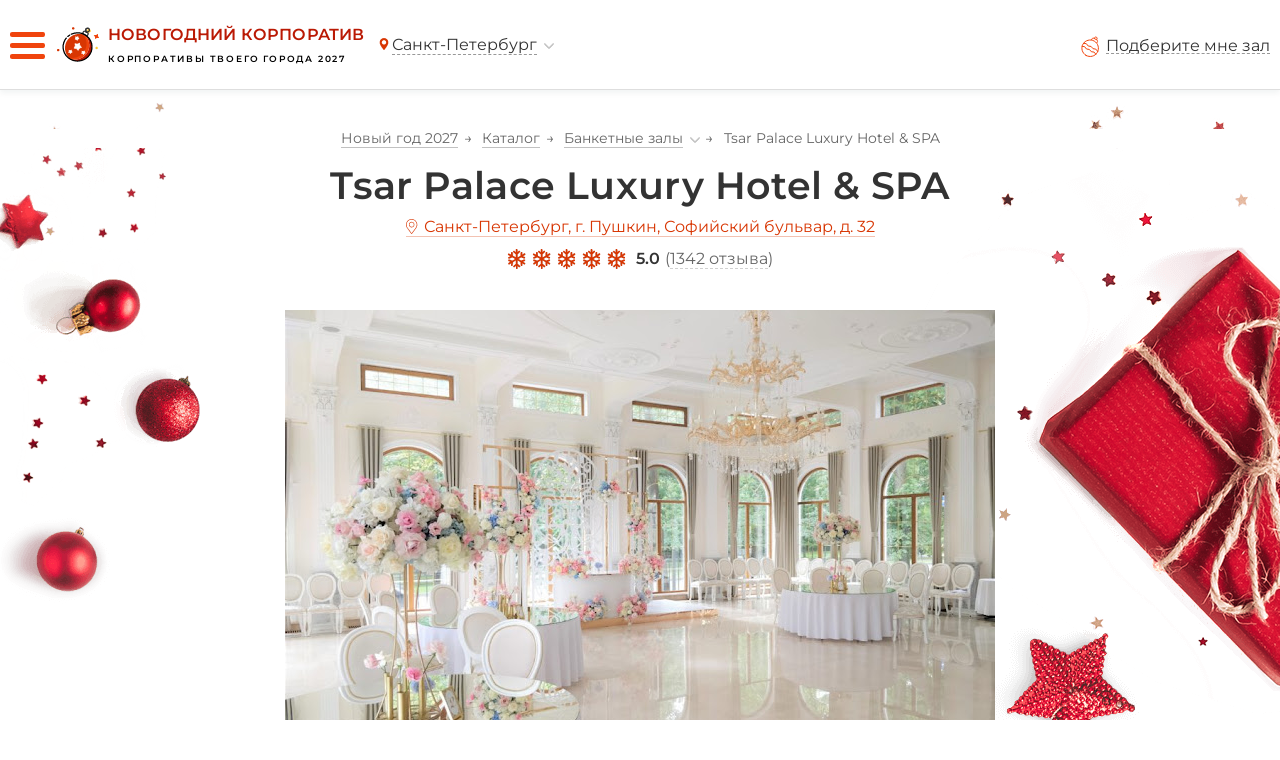

--- FILE ---
content_type: text/html; charset=UTF-8
request_url: https://speterburg.korporativ-ng.ru/ploshhadki/11405/
body_size: 16301
content:
<!DOCTYPE html>
<html lang="ru-RU">
<head>

    <!-- Global site tag (gtag.js) - Google Analytics -->
    <!-- <script async src="https://www.googletagmanager.com/gtag/js?id=G-5ZKQBX8T9D"></script> -->
    <script>
        window.dataLayer = window.dataLayer || [];
        function gtag(){dataLayer.push(arguments);}
        gtag('js', new Date());

        gtag('config', 'G-5ZKQBX8T9D');
    </script>

    <meta charset="UTF-8">
    <meta http-equiv="X-UA-Compatible" content="IE=edge">
    <meta name="viewport" content="width=device-width, initial-scale=1">
    <meta name="format-detection" content="telephone=no">
    <link rel="icon" type="image/png" href="/img/ny_ball.png">
    <title>Корпоратив на Новый год 2027 в ресторане Tsar Palace Luxury Hotel & SPA (Санкт-Петербург): до 120 человек от 8500 рублей</title>
    <link href="/assets/7bf0bbe4/css/app.min.css?v=1730793784" rel="stylesheet">        <meta name="description" content="Новогодний корпоратив 2026-2027 в Санкт-Петербурге в ресторане «Tsar Palace Luxury Hotel & SPA» от 25 до 120 человек. ✅Меню и шоу-программа от 8500 рублей на гостя. ✅Фото интерьера. ✅Отзывы о месте. ✅Бесплатное бронирование. 🎁Подарок каждому!">        <link rel='canonical' href='https://speterburg.korporativ-ng.ru/ploshhadki/11405/'>        <meta name="csrf-param" content="_csrf-frontend">
<meta name="csrf-token" content="vaTRn1fzElUWMOBkwAugZb6q_39zJkLnwiPUTUI8jMjekJTqNaRgYX9m0TKJTJVW2caMEBxUHbbxQeAjDmjLkQ==">
</head>
<body data-channel-id="1">
<!-- Google Tag Manager (noscript) -->
<noscript><iframe src="https://www.googletagmanager.com/ns.html?id=GTM-PTTPDSK"
height="0" width="0" style="display:none;visibility:hidden"></iframe></noscript>
<!-- End Google Tag Manager (noscript) -->

    <div class="main_wrap">
        
        <header data-city-id="4962">
            <div class="header_wrap">

                <div class="header_menu">

                    <a href="https://speterburg.korporativ-ng.ru/" class="header_logo" aria-label="Новогодний корпоратив" >

                        <div class="header_logo_img"></div>
                        <div class="header_logo_text">
                            <p>
                                <span>Новогодний корпоратив</span><br>
                                <span>корпоративы твоего города 2027</span>
                            </p>
                        </div>
                        
                    </a>

                    <div class="header_city_select _grey_link">

                        <span>Санкт-Петербург</span>

                    </div>
                    
                    <div class="city_select_search_wrapper _hide">
                        
                        <p class="back_to_header_menu">Назад в меню</p>

                        <h4>Выберите город</h4>

                        
                        <div class="city_select_list">

                            <div class='city_select_letter_block' data-first-letter=А><p><a href='https://arhangelsk.korporativ-ng.ru'>Архангельск</a></p><p><a href='https://astrahan.korporativ-ng.ru'>Астрахань</a></p></div><div class='city_select_letter_block' data-first-letter=Б><p><a href='https://barnaul.korporativ-ng.ru'>Барнаул</a></p><p><a href='https://belgorod.korporativ-ng.ru'>Белгород</a></p><p><a href='https://biysk.korporativ-ng.ru'>Бийск</a></p><p><a href='https://bryansk.korporativ-ng.ru'>Брянск</a></p></div><div class='city_select_letter_block' data-first-letter=В><p><a href='https://vladivostok.korporativ-ng.ru'>Владивосток</a></p><p><a href='https://vladimir.korporativ-ng.ru'>Владимир</a></p><p><a href='https://volgograd.korporativ-ng.ru'>Волгоград</a></p><p><a href='https://voronezh.korporativ-ng.ru'>Воронеж</a></p></div><div class='city_select_letter_block' data-first-letter=Е><p><a href='https://ekaterinburg.korporativ-ng.ru'>Екатеринбург</a></p></div><div class='city_select_letter_block' data-first-letter=И><p><a href='https://ivanovo.korporativ-ng.ru'>Иваново</a></p><p><a href='https://izhevsk.korporativ-ng.ru'>Ижевск</a></p><p><a href='https://irkutsk.korporativ-ng.ru'>Иркутск</a></p></div><div class='city_select_letter_block' data-first-letter=К><p><a href='https://kazan.korporativ-ng.ru'>Казань</a></p><p><a href='https://kaliningrad.korporativ-ng.ru'>Калининград</a></p><p><a href='https://kaluga.korporativ-ng.ru'>Калуга</a></p><p><a href='https://kemerovo.korporativ-ng.ru'>Кемерово</a></p><p><a href='https://kirov.korporativ-ng.ru'>Киров</a></p><p><a href='https://kostroma.korporativ-ng.ru'>Кострома</a></p><p><a href='https://krasnodar.korporativ-ng.ru'>Краснодар</a></p><p><a href='https://krasnoyarsk.korporativ-ng.ru'>Красноярск</a></p><p><a href='https://kursk.korporativ-ng.ru'>Курск</a></p></div><div class='city_select_letter_block' data-first-letter=Л><p><a href='https://lipetsk.korporativ-ng.ru'>Липецк</a></p></div><div class='city_select_letter_block' data-first-letter=М><p><a href='https://magnitogorsk.korporativ-ng.ru'>Магнитогорск</a></p><p><a href='https://korporativ-ng.ru'>Москва</a></p></div><div class='city_select_letter_block' data-first-letter=Н><p><a href='https://nabchelny.korporativ-ng.ru'>Набережные Челны</a></p><p><a href='https://nnovgorod.korporativ-ng.ru'>Нижний Новгород</a></p><p><a href='https://novorossiysk.korporativ-ng.ru'>Новороссийск</a></p><p><a href='https://novosibirsk.korporativ-ng.ru'>Новосибирск</a></p></div><div class='city_select_letter_block' data-first-letter=О><p><a href='https://omsk.korporativ-ng.ru'>Омск</a></p><p><a href='https://orel.korporativ-ng.ru'>Орел</a></p><p><a href='https://orenburg.korporativ-ng.ru'>Оренбург</a></p></div><div class='city_select_letter_block' data-first-letter=П><p><a href='https://penza.korporativ-ng.ru'>Пенза</a></p><p><a href='https://perm.korporativ-ng.ru'>Пермь</a></p></div><div class='city_select_letter_block' data-first-letter=Р><p><a href='https://rostovnadonu.korporativ-ng.ru'>Ростов-на-Дону</a></p><p><a href='https://ryazan.korporativ-ng.ru'>Рязань</a></p></div><div class='city_select_letter_block' data-first-letter=С><p><a href='https://samara.korporativ-ng.ru'>Самара</a></p><p><a href='https://speterburg.korporativ-ng.ru'>Санкт-Петербург</a></p><p><a href='https://saratov.korporativ-ng.ru'>Саратов</a></p><p><a href='https://sevastopol.korporativ-ng.ru'>Севастополь</a></p><p><a href='https://simferopol.korporativ-ng.ru'>Симферополь</a></p><p><a href='https://smolensk.korporativ-ng.ru'>Смоленск</a></p><p><a href='https://sochi.korporativ-ng.ru'>Сочи</a></p><p><a href='https://stavropol.korporativ-ng.ru'>Ставрополь</a></p><p><a href='https://sterlitamak.korporativ-ng.ru'>Стерлитамак</a></p><p><a href='https://surgut.korporativ-ng.ru'>Сургут</a></p></div><div class='city_select_letter_block' data-first-letter=Т><p><a href='https://taganrog.korporativ-ng.ru'>Таганрог</a></p><p><a href='https://tambov.korporativ-ng.ru'>Тамбов</a></p><p><a href='https://tver.korporativ-ng.ru'>Тверь</a></p><p><a href='https://tolyatti.korporativ-ng.ru'>Тольятти</a></p><p><a href='https://tomsk.korporativ-ng.ru'>Томск</a></p><p><a href='https://tula.korporativ-ng.ru'>Тула</a></p><p><a href='https://tumen.korporativ-ng.ru'>Тюмень</a></p></div><div class='city_select_letter_block' data-first-letter=У><p><a href='https://ul.korporativ-ng.ru'>Ульяновск</a></p><p><a href='https://ufa.korporativ-ng.ru'>Уфа</a></p></div><div class='city_select_letter_block' data-first-letter=Х><p><a href='https://habarovsk.korporativ-ng.ru'>Хабаровск</a></p></div><div class='city_select_letter_block' data-first-letter=Ч><p><a href='https://cheboksary.korporativ-ng.ru'>Чебоксары</a></p><p><a href='https://chelyabinsk.korporativ-ng.ru'>Челябинск</a></p></div><div class='city_select_letter_block' data-first-letter=Я><p><a href='https://yaroslavl.korporativ-ng.ru'>Ярославль</a></p></div>
                        </div>

                    </div>

                    <div class="header_menu_wrapper">

                        <div class="header_city_select _grey_link">

                            <span>Санкт-Петербург</span>

                        </div>

                        <a class="header_menu_item " href="https://speterburg.korporativ-ng.ru/ploshhadki/banketnye-zaly/">Банкетные залы</a>
                        <a class="header_menu_item " href="https://speterburg.korporativ-ng.ru/ploshhadki/restorany/">Рестораны</a>
                        <a class="header_menu_item " href="https://speterburg.korporativ-ng.ru/ploshhadki/kafe/">Кафе</a>
                        <a class="header_menu_item _no_wide_screen " href="https://speterburg.korporativ-ng.ru/ploshhadki/kluby/">Клубы</a>
                        <a class="header_menu_item _no_wide_screen " href="https://speterburg.korporativ-ng.ru/ploshhadki/bary/">Бары</a>
                        <a class="header_menu_item _no_wide_screen " href="https://speterburg.korporativ-ng.ru/ploshhadki/v-gorode/">В городе</a>
                        <a class="header_menu_item _no_wide_screen " href="https://speterburg.korporativ-ng.ru/ploshhadki/na-prirode/">На природе</a>
                        <a class="header_menu_item " href="https://speterburg.korporativ-ng.ru/contacts/">Контакты</a>
                        <a class="header_menu_item " href="https://korporativ-ng.ru/blog/" target="blank">Блог</a>
                    </div>

                    <div class="header_phone">
                                                <div class="header_phone_button">
                            <div class="header_phone_button_img"></div>
                            <p class="_grey_link">Подберите мне зал</p>
                        </div>
                    </div>

                    <div class="header_burger">
                        <div></div>
                        <div></div>
                        <div></div>
                    </div>

                </div>

                
                <div class="header_form_popup _hide">
                    <div class="header_form_popup_content">
                    
                        <div class="form_wrapper callback">

  <div class="form_title">
		<p class="form_title_main">Не можете выбрать?</p>
		<p class="form_title_desc">Заполните форму, мы свяжемся с вами и поможем подобрать лучшую площадку для новогоднего праздника.</p>
	</div>

  <form class="form_block" action="/ajax/form/"  data-type="header">

    <div class="form_inputs">
    
      <div class="input_wrapper">
        <div class="input_label">Как Вас зовут</div>
        <input type="text" name="name" placeholder="Имя" data-required/>
        <div class="form_input_error"></div>
      </div>
      <div class="input_wrapper">
        <div class="input_label">Номер телефона</div>
        <input type="text" name="phone" placeholder="+7 (___) ___-__-__" data-required autocomplete="off"/>
        <div class="form_input_error"></div>
      </div>
      <div class="input_wrapper">
        <div class="input_label">Вопрос</div>
        <textarea name="question" placeholder="Введите текст вопроса"></textarea>
      </div>
      <div class="input_wrapper">
                <div class="input_label">Бюджет на гостя, ₽</div>
        <input type="number" min="1" name="budget" placeholder="1200"/>
      </div>
      <div class="input_wrapper">
        <div class="input_label">Эл. почта</div>
        <input type="text" name="email" placeholder="Почта"/>
      </div>
      <div class="input_wrapper">
        <div class="input_label">Дата</div>
        <input type="text" name="date" placeholder="Дата"/>
        <div class="calendar_wrapper">
          <div class="open_calendar_button"></div>
          <div class="calendar_container _hide">
            <div class="calendar"></div>
          </div>
        </div>
      </div>
      <div class="input_wrapper">
        <div class="input_label">Число гостей</div>
        <input type="number" min="1" name="guests_number" placeholder="50" data-required/>
        <div class="form_input_error"></div>
      </div>

    </div>

    <div class="form_submit_callback">
			<button class="_button" type="submit">Отправить</button>
			<div class="form_policy checkbox_item _active" data-action="form_checkbox" data-form-privacy>
				<input type="checkbox" name="policy" class="personalData" checked=""  data-required>
				<p class="checkbox_pseudo">Я согласен с <a class="_link" href="/privacy/" target="_blank">политикой обработки персональных данных</a></p>
			</div>
		</div>

  </form>
  <div class="form_success">
    <div class="header_form_popup_message_sent _hide" data-success>

            <h2>Заявка отправлена</h2>
            <p class="header_form_popup_message"><span data-success-name></span>, спасибо за проявленный интерес. Наши менеджеры свяжутся с вами<br>в течение дня и помогут подобрать зал для корпоратива.</p>
            <p class="header_form_popup_message_close _link" data-success-close>Понятно, закрыть</p>
            <div class="close_button"></div>

        </div>
  </div>
</div>                        <div class="close_button"></div>

                        <div class="header_form_popup_message_sent _hide">

                            <h2>Заявка отправлена</h2>
                            <p class="header_form_popup_message">Константин, спасибо за проявленный интерес. Наши менеджеры свяжутся с вами<br>в течение дня и помогут подобрать зал для корпоратива.</p>
                            <p class="header_form_popup_message_close _link">Понятно, закрыть</p>
                            <div class="close_button"></div>

                        </div>

                    </div>
                </div>

            </div>
        </header>

        <div class="content_wrap">
            <div class="item_page_wrapper" data-page-type="item" >
			
	<script type="application/ld+json">{"@context":"https://schema.org/","@type":"Event","location":{"@type":"Place","address":{"@type":"PostalAddress","addressLocality":"Санкт-Петербург","streetAddress":"г. Пушкин, Софийский бульвар, д. 32"},"name":"Tsar Palace Luxury Hotel & SPA"},"name":"Новогодний корпоратив","offers":{"@type":"Offer","price":8500,"priceCurrency":"RUB","url":"https://speterburg.korporativ-ng.ru/ploshhadki/11405/"},"description":"Зажигательный новогодний корпоратив в Санкт-Петербурге в заведении Tsar Palace Luxury Hotel & SPA по адресу Санкт-Петербург, г. Пушкин, Софийский бульвар, д. 32. Залы на 120, 40, 25 человек.","startDate":"2026-11-20","image":"https://lh3.googleusercontent.com/sDIV_dkY3r2pdUVXVmoWlA_7thJJuVeEDE4i_jBCf9Yv5d8OSgOgp0aTVPzgi-eqnmqlhh0MZSGSRS1H4iCON5w"}</script>

	<div class="content_block" data-listing-title>
		<div class="breadcrumbs" itemscope itemtype="https://schema.org/BreadcrumbList">
						<div class="breadcrumbs_item" itemprop="itemListElement" itemscope itemtype="https://schema.org/ListItem">
				<a href="https://speterburg.korporativ-ng.ru/" itemprop="item">
					<span itemprop="name">Новый год 2027</span>
					<meta itemprop="position" content="1"/>
				</a>
			</div>
								<div class="breadcrumbs_item" itemprop="itemListElement" itemscope itemtype="https://schema.org/ListItem">
				<a href="/ploshhadki/" itemprop="item">
					<span itemprop="name">Каталог</span>
					<meta itemprop="position" content="2"/>
				</a>
			</div>
								<div class="breadcrumbs_slices_container" data-test="Банкетные залы">
				<div class="breadcrumbs_current_slice" itemprop="itemListElement" itemscope itemtype="https://schema.org/ListItem">
					<a class="breadcrumbs_item" href="/ploshhadki/banketnye-zaly/" itemprop="item">
						<span itemprop="name">Банкетные залы</span>
						<meta itemprop="position" content="3"/>
					</a>

					<div class="arrow"></div>
				</div>

				<div class="breadcrumbs_slices_list _hide">
																																																																																			<div class="breadcrumbs_item_wrapper">
								<a href="/ploshhadki/restorany/">
									<span class="breadcrumbs_item">Рестораны</span>
								</a>
							</div>
																																				<div class="breadcrumbs_item_wrapper">
								<a href="/ploshhadki/kafe/">
									<span class="breadcrumbs_item">Кафе</span>
								</a>
							</div>
																																				<div class="breadcrumbs_item_wrapper">
								<a href="/ploshhadki/bary/">
									<span class="breadcrumbs_item">Бары</span>
								</a>
							</div>
																																				<div class="breadcrumbs_item_wrapper">
								<a href="/ploshhadki/kluby/">
									<span class="breadcrumbs_item">Клубы</span>
								</a>
							</div>
																	
					<div class="breadcrumbs_item_wrapper">
						<a href="/ploshhadki/v-gorode/">
							<span class="breadcrumbs_item">В городе</span>
						</a>
					</div>
					<div class="breadcrumbs_item_wrapper">
						<a href="/ploshhadki/na-prirode/">
							<span class="breadcrumbs_item">На природе</span>
						</a>
					</div>
				</div>
			</div>
								<div class="breadcrumbs_item">
				<span>Tsar Palace Luxury Hotel &amp; SPA</span>
			</div>
			</div>


<div class="title">

	<h1>Tsar Palace Luxury Hotel &amp; SPA</h1>

		<div class="title_address"><a data-title-address href="#">Санкт-Петербург, г. Пушкин, Софийский бульвар, д. 32</a></div>

			<div class="rate">
			<div class="stars">
				<div class="stars__empty"></div>
				<div class="stars__fill" style="width:calc(5.0 * 20%)"></div>
			</div>
			<p class="rate__count">5.0</p>
			<p class="rate__reviews">(<a href="#reviews" class="scroll-to">1342 отзыва</a>)</p>
		</div>
	
</div>
	</div>

	<div class="content_block" data-page-type="item">
		<div class="object_head">

			<div class="object_gallery" data-gallery data-id="6793">
				<div class="swiper-container gallery-top">
					<div class="swiper-wrapper">
													<div class="swiper-slide">
								<a href="https://img.korporativ-ng.ru/6KzDBI_hEom2HTTIFAl18BXwxNARftubLDPTN6OMabgxPsnIp9GmSVlVEe3uhlAUjL9cPQi6hw9lGzr33aRmJFL7snDI195nODsa=s0" data-lightbox="top_slider">
																																							<picture>
											<source srcset="https://img.korporativ-ng.ru/N6MdJL_6mPnUOQCNb9vPcJhrxX-Cvmq4V55blQFJTTt3_FCQXcm4f32GOOx_DhBnLXiBLy9MEv3-mwLF4V2xYrzmRwch2fvWRrO3jQ=w710-h472-n-l95" type="image/webp">
											<source srcset="https://img.korporativ-ng.ru/N6MdJL_6mPnUOQCNb9vPcJhrxX-Cvmq4V55blQFJTTt3_FCQXcm4f32GOOx_DhBnLXiBLy9MEv3-mwLF4V2xYrzmRwch2fvWRrO3jQ=w710-h472-n-l95" type="image/jpeg"> 
											<img src="https://img.korporativ-ng.ru/N6MdJL_6mPnUOQCNb9vPcJhrxX-Cvmq4V55blQFJTTt3_FCQXcm4f32GOOx_DhBnLXiBLy9MEv3-mwLF4V2xYrzmRwch2fvWRrO3jQ=w710-h472-n-l95" alt="Фото №1 зала Tsar Palace Luxury Hotel &amp; SPA" />
										</picture>
																	</a>
							</div>
													<div class="swiper-slide">
								<a href="https://img.korporativ-ng.ru/Lj8z9Vruh7lL66cuKH2h880wb6m6sjHot8nV9bpixRwFvr1PgyDXRiwAVgPJhjLYnoTli7DQv86Tyk76mnRDuB_p7ew2hnMK3NxVMic=s0" data-lightbox="top_slider">
																													<picture>
											<source srcset="https://img.korporativ-ng.ru/v5m6kqXqp4lSrvM1T0b166pgJZkx3RULjrfsfl-jj8WYFq7qR9VhfIc7qBssckUSdL4SzADFPDJBX_-AXiO9XIRU5ofSbAxab5IG4g=w710-h472-n-l95" type="image/webp" class="swiper-lazy" >
											<source srcset="https://img.korporativ-ng.ru/v5m6kqXqp4lSrvM1T0b166pgJZkx3RULjrfsfl-jj8WYFq7qR9VhfIc7qBssckUSdL4SzADFPDJBX_-AXiO9XIRU5ofSbAxab5IG4g=w710-h472-n-l95" type="image/jpeg" class="swiper-lazy" >
											<img src="https://img.korporativ-ng.ru/v5m6kqXqp4lSrvM1T0b166pgJZkx3RULjrfsfl-jj8WYFq7qR9VhfIc7qBssckUSdL4SzADFPDJBX_-AXiO9XIRU5ofSbAxab5IG4g=w710-h472-n-l95" alt="Фото №2 зала Tsar Palace Luxury Hotel &amp; SPA" loading="lazy" />
										</picture>
																	</a>
							</div>
													<div class="swiper-slide">
								<a href="https://img.korporativ-ng.ru/6A37mcUsWrqzDE6VfxFXTrsGbnbQOhbJ8HBUv4Y9qnU6eQ1hIuf0zR9Xh3cgnl-sAZgiiS4jlwIqy6f8hKpohqKUdrG6-AuY3XGfvQ=s0" data-lightbox="top_slider">
																													<picture>
											<source srcset="https://img.korporativ-ng.ru/-OYLgKEXQpr9-V6G0CrdzCWE9IlseVQdk2wO53neuSCMdTrP4eFPta1ztAkn7T-Zn3ttWUEjfB2_VtlzmCBsMe-9B1sLL0nN0YuCALU=w710-h472-n-l95" type="image/webp" class="swiper-lazy" >
											<source srcset="https://img.korporativ-ng.ru/-OYLgKEXQpr9-V6G0CrdzCWE9IlseVQdk2wO53neuSCMdTrP4eFPta1ztAkn7T-Zn3ttWUEjfB2_VtlzmCBsMe-9B1sLL0nN0YuCALU=w710-h472-n-l95" type="image/jpeg" class="swiper-lazy" >
											<img src="https://img.korporativ-ng.ru/-OYLgKEXQpr9-V6G0CrdzCWE9IlseVQdk2wO53neuSCMdTrP4eFPta1ztAkn7T-Zn3ttWUEjfB2_VtlzmCBsMe-9B1sLL0nN0YuCALU=w710-h472-n-l95" alt="Фото №3 зала Tsar Palace Luxury Hotel &amp; SPA" loading="lazy" />
										</picture>
																	</a>
							</div>
													<div class="swiper-slide">
								<a href="https://img.korporativ-ng.ru/nDPlI85sdfYi2OTY78E_mdlkwv6uG6HDwErU-6WcIu8XG-mTKLoL_QCG5XG-8UGYYR6ON_5SyWwD4gjvYjUqKJ2M34rBK39kmRnf=s0" data-lightbox="top_slider">
																													<picture>
											<source srcset="https://img.korporativ-ng.ru/W8HTl63ORK2naOjZeruqD3gCCQ_oaQ98dt2qLo8btEq_H1Wil20t1iV_KFS1-dzeQQh91vlH23uvt1uB2LPDjp2MiVjUPg6S0_Tb=w710-h472-n-l95" type="image/webp" class="swiper-lazy" >
											<source srcset="https://img.korporativ-ng.ru/W8HTl63ORK2naOjZeruqD3gCCQ_oaQ98dt2qLo8btEq_H1Wil20t1iV_KFS1-dzeQQh91vlH23uvt1uB2LPDjp2MiVjUPg6S0_Tb=w710-h472-n-l95" type="image/jpeg" class="swiper-lazy" >
											<img src="https://img.korporativ-ng.ru/W8HTl63ORK2naOjZeruqD3gCCQ_oaQ98dt2qLo8btEq_H1Wil20t1iV_KFS1-dzeQQh91vlH23uvt1uB2LPDjp2MiVjUPg6S0_Tb=w710-h472-n-l95" alt="Фото №4 зала Tsar Palace Luxury Hotel &amp; SPA" loading="lazy" />
										</picture>
																	</a>
							</div>
													<div class="swiper-slide">
								<a href="https://img.korporativ-ng.ru/NlZnaeaYH8T_4kVmt24AKMqI7d46frRzNBGcF0S8Qa_39guxA80fVvu3Ye_IsBtKzkabKX0zUrYhJWnJqzdctyzXDYv8f7w1XHCjFho=s0" data-lightbox="top_slider">
																													<picture>
											<source srcset="https://img.korporativ-ng.ru/EmfS8FrxJtmiV89ClxERcKYsFistiVwZ-YfBMFNpffinIEr_KFC9UgELjiNUJkl-MMKP8Ml_S-Gd7Lrd14TJwIbN8KPseZXkkErX2g=w710-h472-n-l95" type="image/webp" class="swiper-lazy" >
											<source srcset="https://img.korporativ-ng.ru/EmfS8FrxJtmiV89ClxERcKYsFistiVwZ-YfBMFNpffinIEr_KFC9UgELjiNUJkl-MMKP8Ml_S-Gd7Lrd14TJwIbN8KPseZXkkErX2g=w710-h472-n-l95" type="image/jpeg" class="swiper-lazy" >
											<img src="https://img.korporativ-ng.ru/EmfS8FrxJtmiV89ClxERcKYsFistiVwZ-YfBMFNpffinIEr_KFC9UgELjiNUJkl-MMKP8Ml_S-Gd7Lrd14TJwIbN8KPseZXkkErX2g=w710-h472-n-l95" alt="Фото №5 зала Tsar Palace Luxury Hotel &amp; SPA" loading="lazy" />
										</picture>
																	</a>
							</div>
													<div class="swiper-slide">
								<a href="https://img.korporativ-ng.ru/5Z2ynbTLwABazamWOKKPAlzy8O3wcQ86KUU3dh13_o_jE0zBYpTeEPVaK8QJeNHaLWDgBKI7FPyli4UwW0IxkhTIflkd8Gf2mPiY=s0" data-lightbox="top_slider">
																													<picture>
											<source srcset="https://img.korporativ-ng.ru/bOUDj2xFdGI4wmmMU5GgavZ-UyHQNM0ZnWwzvW5IHjADagBp2yuJappa0QAb9ZRmj-DitZJDM9ZCUC9ZMZbgALq_Wz5WiJeJaZ51=w710-h472-n-l95" type="image/webp" class="swiper-lazy" >
											<source srcset="https://img.korporativ-ng.ru/bOUDj2xFdGI4wmmMU5GgavZ-UyHQNM0ZnWwzvW5IHjADagBp2yuJappa0QAb9ZRmj-DitZJDM9ZCUC9ZMZbgALq_Wz5WiJeJaZ51=w710-h472-n-l95" type="image/jpeg" class="swiper-lazy" >
											<img src="https://img.korporativ-ng.ru/bOUDj2xFdGI4wmmMU5GgavZ-UyHQNM0ZnWwzvW5IHjADagBp2yuJappa0QAb9ZRmj-DitZJDM9ZCUC9ZMZbgALq_Wz5WiJeJaZ51=w710-h472-n-l95" alt="Фото №6 зала Tsar Palace Luxury Hotel &amp; SPA" loading="lazy" />
										</picture>
																	</a>
							</div>
													<div class="swiper-slide">
								<a href="https://img.korporativ-ng.ru/Z5zH-0qmax_DtDeCjKCQbpNjEVeXat9PDln1h0iYwRHjBA_B2g4Tc1ke2r-MPZ34JV7la52pDEEOgORhlMJ9rvXd7IhpCSK6EgtbRg=s0" data-lightbox="top_slider">
																													<picture>
											<source srcset="https://img.korporativ-ng.ru/dtNIYT9rsoAecSJhtoEgsUlB-zRPGv4U2FFj8PVU9TmeLJcArmApELvdkE55FiAKac7CgACO4UcVe8St1XKI8ik6XcfQOPhYe-Prhas=w710-h472-n-l95" type="image/webp" class="swiper-lazy" >
											<source srcset="https://img.korporativ-ng.ru/dtNIYT9rsoAecSJhtoEgsUlB-zRPGv4U2FFj8PVU9TmeLJcArmApELvdkE55FiAKac7CgACO4UcVe8St1XKI8ik6XcfQOPhYe-Prhas=w710-h472-n-l95" type="image/jpeg" class="swiper-lazy" >
											<img src="https://img.korporativ-ng.ru/dtNIYT9rsoAecSJhtoEgsUlB-zRPGv4U2FFj8PVU9TmeLJcArmApELvdkE55FiAKac7CgACO4UcVe8St1XKI8ik6XcfQOPhYe-Prhas=w710-h472-n-l95" alt="Фото №7 зала Tsar Palace Luxury Hotel &amp; SPA" loading="lazy" />
										</picture>
																	</a>
							</div>
													<div class="swiper-slide">
								<a href="https://img.korporativ-ng.ru/M2IQiRGpr7iSs2hkFDzHGPO6pjA3t7icVSe0Io6E5952KLXCacETwG9jiHN1N2A42a8TLP4EVirTst4yZYlSu_9Z6XLF5FPmKLfXQg=s0" data-lightbox="top_slider">
																													<picture>
											<source srcset="https://img.korporativ-ng.ru/c8Pdm1g9ReQSWfk8v9BkEl5UpIEf383hYkO8mvJXUGNNr1vdu__0_ug-mBXirGlocU7Gtdbm4u2d2MAiJbXs5NmfyZWnYNtXHWZj0g=w710-h472-n-l95" type="image/webp" class="swiper-lazy" >
											<source srcset="https://img.korporativ-ng.ru/c8Pdm1g9ReQSWfk8v9BkEl5UpIEf383hYkO8mvJXUGNNr1vdu__0_ug-mBXirGlocU7Gtdbm4u2d2MAiJbXs5NmfyZWnYNtXHWZj0g=w710-h472-n-l95" type="image/jpeg" class="swiper-lazy" >
											<img src="https://img.korporativ-ng.ru/c8Pdm1g9ReQSWfk8v9BkEl5UpIEf383hYkO8mvJXUGNNr1vdu__0_ug-mBXirGlocU7Gtdbm4u2d2MAiJbXs5NmfyZWnYNtXHWZj0g=w710-h472-n-l95" alt="Фото №8 зала Tsar Palace Luxury Hotel &amp; SPA" loading="lazy" />
										</picture>
																	</a>
							</div>
													<div class="swiper-slide">
								<a href="https://img.korporativ-ng.ru/gomWCJ8365dT_3Fp0y4AKG3o3sluYm50QDlvhKSK-Eo2siC8Fcar8x765qmETRzeb9IjNmcY7APTRQg_nJD33dPT5tE15KOH3r17=s0" data-lightbox="top_slider">
																													<picture>
											<source srcset="https://img.korporativ-ng.ru/zMwmFRhO0J-ADv8Idq_pzUMrYFTBF7KUFduvyfClyLROYley9WGPBQ-ZvSlOtJgC7uToQ_abBxHnVqiI9PrA5Lk27PBr17-wgeHMkA=w710-h472-n-l95" type="image/webp" class="swiper-lazy" >
											<source srcset="https://img.korporativ-ng.ru/zMwmFRhO0J-ADv8Idq_pzUMrYFTBF7KUFduvyfClyLROYley9WGPBQ-ZvSlOtJgC7uToQ_abBxHnVqiI9PrA5Lk27PBr17-wgeHMkA=w710-h472-n-l95" type="image/jpeg" class="swiper-lazy" >
											<img src="https://img.korporativ-ng.ru/zMwmFRhO0J-ADv8Idq_pzUMrYFTBF7KUFduvyfClyLROYley9WGPBQ-ZvSlOtJgC7uToQ_abBxHnVqiI9PrA5Lk27PBr17-wgeHMkA=w710-h472-n-l95" alt="Фото №9 зала Tsar Palace Luxury Hotel &amp; SPA" loading="lazy" />
										</picture>
																	</a>
							</div>
													<div class="swiper-slide">
								<a href="https://img.korporativ-ng.ru/cW1DNNntBSlqCbCquc0vTWq5HTOIAkpoS_R3XeMAyZkYd-QTYN27Xkjj0CToV9QEMUpTsOtWUP491UbggmJR2xSGKGFXND0677Zq=s0" data-lightbox="top_slider">
																													<picture>
											<source srcset="https://img.korporativ-ng.ru/IpHT0GNSNQRFwKmnpk0oxM8hIHFG7KFtbZQ-CYntaeZggh-1Id9nPZhum1sdrOrYrv65i6q7ZSukobpy9hbC4TOKjV1GCYwjRm3y1g=w710-h472-n-l95" type="image/webp" class="swiper-lazy" >
											<source srcset="https://img.korporativ-ng.ru/IpHT0GNSNQRFwKmnpk0oxM8hIHFG7KFtbZQ-CYntaeZggh-1Id9nPZhum1sdrOrYrv65i6q7ZSukobpy9hbC4TOKjV1GCYwjRm3y1g=w710-h472-n-l95" type="image/jpeg" class="swiper-lazy" >
											<img src="https://img.korporativ-ng.ru/IpHT0GNSNQRFwKmnpk0oxM8hIHFG7KFtbZQ-CYntaeZggh-1Id9nPZhum1sdrOrYrv65i6q7ZSukobpy9hbC4TOKjV1GCYwjRm3y1g=w710-h472-n-l95" alt="Фото №10 зала Tsar Palace Luxury Hotel &amp; SPA" loading="lazy" />
										</picture>
																	</a>
							</div>
													<div class="swiper-slide">
								<a href="https://img.korporativ-ng.ru/DFd8LIlpl5WhlKUHsivmu4t5Od5GufQljuhuzepjTy5AXo26wimwPYldzLhBpLmVA3bAB1Yp-HyLWlSw8YkS7S9PEZcTnQcrCNgz0A=s0" data-lightbox="top_slider">
																													<picture>
											<source srcset="https://img.korporativ-ng.ru/PVRZJE-hWSOp6ZODqwufnyWevJqa6RzxwVKsZbAJs9wYGE_8VQpqKzTo6w7g3zmlaqWf-a2BAM_XoQOU0-_xbliOCig-u-bRelBIdg=w710-h472-n-l95" type="image/webp" class="swiper-lazy" >
											<source srcset="https://img.korporativ-ng.ru/PVRZJE-hWSOp6ZODqwufnyWevJqa6RzxwVKsZbAJs9wYGE_8VQpqKzTo6w7g3zmlaqWf-a2BAM_XoQOU0-_xbliOCig-u-bRelBIdg=w710-h472-n-l95" type="image/jpeg" class="swiper-lazy" >
											<img src="https://img.korporativ-ng.ru/PVRZJE-hWSOp6ZODqwufnyWevJqa6RzxwVKsZbAJs9wYGE_8VQpqKzTo6w7g3zmlaqWf-a2BAM_XoQOU0-_xbliOCig-u-bRelBIdg=w710-h472-n-l95" alt="Фото №11 зала Tsar Palace Luxury Hotel &amp; SPA" loading="lazy" />
										</picture>
																	</a>
							</div>
													<div class="swiper-slide">
								<a href="https://img.korporativ-ng.ru/vCmaWxSaK9hC88iWoBCYK0iBY3lXjGngav0u4I4gAgP-6ZSJ8Rv7KiZRNNgp534GvJPPT_7tVpoJ6uXmGPFXHAq5hUPuvdTuV_nZPp8=s0" data-lightbox="top_slider">
																													<picture>
											<source srcset="https://img.korporativ-ng.ru/8yj97EppxjzzLeC5BU6uZHMFkx-d0RCfYtWZbMNJC_20rgRq48F1OXBp_f-2V7TqsEPdxXJ6LpGbS3GyXsg8k_vdkYYfaVNVr4DgqA=w710-h472-n-l95" type="image/webp" class="swiper-lazy" >
											<source srcset="https://img.korporativ-ng.ru/8yj97EppxjzzLeC5BU6uZHMFkx-d0RCfYtWZbMNJC_20rgRq48F1OXBp_f-2V7TqsEPdxXJ6LpGbS3GyXsg8k_vdkYYfaVNVr4DgqA=w710-h472-n-l95" type="image/jpeg" class="swiper-lazy" >
											<img src="https://img.korporativ-ng.ru/8yj97EppxjzzLeC5BU6uZHMFkx-d0RCfYtWZbMNJC_20rgRq48F1OXBp_f-2V7TqsEPdxXJ6LpGbS3GyXsg8k_vdkYYfaVNVr4DgqA=w710-h472-n-l95" alt="Фото №12 зала Tsar Palace Luxury Hotel &amp; SPA" loading="lazy" />
										</picture>
																	</a>
							</div>
													<div class="swiper-slide">
								<a href="https://img.korporativ-ng.ru/QHDe6HZAGPZtGoEQiaBN8PQfpH21eeyrPbhxGpolSnQ_tJ5G7L8KWZ3UeKZnQX_YFu4jgf0zdEuObtW3uDZ6ZWxPLjKRCvp5XCsoAQ=s0" data-lightbox="top_slider">
																													<picture>
											<source srcset="https://img.korporativ-ng.ru/0226O3E7ks66SCujoFMOynac0-nDjI-DRqGt0YZP1ooGcRdkR0XwI0KVicQk-Ih5KO0djAU6vzhbxAPq1JGCPvzRm0NPtPMqaV1gzg=w710-h472-n-l95" type="image/webp" class="swiper-lazy" >
											<source srcset="https://img.korporativ-ng.ru/0226O3E7ks66SCujoFMOynac0-nDjI-DRqGt0YZP1ooGcRdkR0XwI0KVicQk-Ih5KO0djAU6vzhbxAPq1JGCPvzRm0NPtPMqaV1gzg=w710-h472-n-l95" type="image/jpeg" class="swiper-lazy" >
											<img src="https://img.korporativ-ng.ru/0226O3E7ks66SCujoFMOynac0-nDjI-DRqGt0YZP1ooGcRdkR0XwI0KVicQk-Ih5KO0djAU6vzhbxAPq1JGCPvzRm0NPtPMqaV1gzg=w710-h472-n-l95" alt="Фото №13 зала Tsar Palace Luxury Hotel &amp; SPA" loading="lazy" />
										</picture>
																	</a>
							</div>
													<div class="swiper-slide">
								<a href="https://img.korporativ-ng.ru/CLwFKLyTzdeZPZ0WBw3_4XZLW0vpj0P2H3RS4X8zlDG7QH2NhSjZTm9TKJrEWilDJm5PN2dReLDng6zC9C4kThox2bGtN5N00NyoIQ=s0" data-lightbox="top_slider">
																													<picture>
											<source srcset="https://img.korporativ-ng.ru/pM2cvGymik8SzRaTPOa2WgAzWDPr44fBVlBsj641cvodrOhsqdij4W84ze0mRJSWvrNk1cpZ2csk_N2ElAzOc0i3iLLXOxtwJagilw=w710-h472-n-l95" type="image/webp" class="swiper-lazy" >
											<source srcset="https://img.korporativ-ng.ru/pM2cvGymik8SzRaTPOa2WgAzWDPr44fBVlBsj641cvodrOhsqdij4W84ze0mRJSWvrNk1cpZ2csk_N2ElAzOc0i3iLLXOxtwJagilw=w710-h472-n-l95" type="image/jpeg" class="swiper-lazy" >
											<img src="https://img.korporativ-ng.ru/pM2cvGymik8SzRaTPOa2WgAzWDPr44fBVlBsj641cvodrOhsqdij4W84ze0mRJSWvrNk1cpZ2csk_N2ElAzOc0i3iLLXOxtwJagilw=w710-h472-n-l95" alt="Фото №14 зала Tsar Palace Luxury Hotel &amp; SPA" loading="lazy" />
										</picture>
																	</a>
							</div>
													<div class="swiper-slide">
								<a href="https://img.korporativ-ng.ru/tBo3rXsMDzduwa8J2-dUdVbK_9g6Otsg6B7X8N-qs7WfnQI8KB5VhX_UGppr6mzSOS8suVB4-6Jj2K0RtwdxeRixH3zannbVPY7V=s0" data-lightbox="top_slider">
																													<picture>
											<source srcset="https://img.korporativ-ng.ru/gyKGQ9V83jyaoXOCPhOrSJa-d1ZuyMKHtD-VfKdEA6w647gZYlcyRkXMFJ1RGy1pOMF1pOnAwAclRs2tOoOdJx38ySt2aBphPtKNNg=w710-h472-n-l95" type="image/webp" class="swiper-lazy" >
											<source srcset="https://img.korporativ-ng.ru/gyKGQ9V83jyaoXOCPhOrSJa-d1ZuyMKHtD-VfKdEA6w647gZYlcyRkXMFJ1RGy1pOMF1pOnAwAclRs2tOoOdJx38ySt2aBphPtKNNg=w710-h472-n-l95" type="image/jpeg" class="swiper-lazy" >
											<img src="https://img.korporativ-ng.ru/gyKGQ9V83jyaoXOCPhOrSJa-d1ZuyMKHtD-VfKdEA6w647gZYlcyRkXMFJ1RGy1pOMF1pOnAwAclRs2tOoOdJx38ySt2aBphPtKNNg=w710-h472-n-l95" alt="Фото №15 зала Tsar Palace Luxury Hotel &amp; SPA" loading="lazy" />
										</picture>
																	</a>
							</div>
													<div class="swiper-slide">
								<a href="https://img.korporativ-ng.ru/FVZeu1kLA39xRVgxAKoLQkaZTCvuByq-qEW4meEtkA66HY0W4txzrd1rD1pGDoqEKeQNyQhfoaGaLn76SJM9DYXiqIggzMtkyoEM7g=s0" data-lightbox="top_slider">
																													<picture>
											<source srcset="https://img.korporativ-ng.ru/e7j9nb8LOX3El5-kfZrz-Bby3TtWSEf4PP1HVIfk7cli_vVkAc-X6JPoJqdBADGEGFjOiKrusg9fWGDbuhTtPcGujbTJ7U2QOSaBFw=w710-h472-n-l95" type="image/webp" class="swiper-lazy" >
											<source srcset="https://img.korporativ-ng.ru/e7j9nb8LOX3El5-kfZrz-Bby3TtWSEf4PP1HVIfk7cli_vVkAc-X6JPoJqdBADGEGFjOiKrusg9fWGDbuhTtPcGujbTJ7U2QOSaBFw=w710-h472-n-l95" type="image/jpeg" class="swiper-lazy" >
											<img src="https://img.korporativ-ng.ru/e7j9nb8LOX3El5-kfZrz-Bby3TtWSEf4PP1HVIfk7cli_vVkAc-X6JPoJqdBADGEGFjOiKrusg9fWGDbuhTtPcGujbTJ7U2QOSaBFw=w710-h472-n-l95" alt="Фото №16 зала Tsar Palace Luxury Hotel &amp; SPA" loading="lazy" />
										</picture>
																	</a>
							</div>
													<div class="swiper-slide">
								<a href="https://img.korporativ-ng.ru/TzllnnBF4Jubeg0DwD881Y1D_D7-g2eLjnHTrucu6a55nIhHPv8X2Naa48iAsNA8ZiSdm3rxFB7_oaaxp1TMHO_Z6CJPqMxp300a9g=s0" data-lightbox="top_slider">
																													<picture>
											<source srcset="https://img.korporativ-ng.ru/4HPdwPxgNT-JY3cchzPLVGX25-yGH5-KbPO4BsO32IxH8Qe6RKkiuhMMXw5GR0PfBElMqA77i-of7dGZHj1fTHO6o4cdboo7id_CXQ=w710-h472-n-l95" type="image/webp" class="swiper-lazy" >
											<source srcset="https://img.korporativ-ng.ru/4HPdwPxgNT-JY3cchzPLVGX25-yGH5-KbPO4BsO32IxH8Qe6RKkiuhMMXw5GR0PfBElMqA77i-of7dGZHj1fTHO6o4cdboo7id_CXQ=w710-h472-n-l95" type="image/jpeg" class="swiper-lazy" >
											<img src="https://img.korporativ-ng.ru/4HPdwPxgNT-JY3cchzPLVGX25-yGH5-KbPO4BsO32IxH8Qe6RKkiuhMMXw5GR0PfBElMqA77i-of7dGZHj1fTHO6o4cdboo7id_CXQ=w710-h472-n-l95" alt="Фото №17 зала Tsar Palace Luxury Hotel &amp; SPA" loading="lazy" />
										</picture>
																	</a>
							</div>
													<div class="swiper-slide">
								<a href="https://img.korporativ-ng.ru/VHIRIF3CBnniIUb5jHhViTmWZp6ZpeTCULm9-5ZvgEOtIlMhJdcRS_jddmIcfrA0JElHqEK2qA-DeuEmIslrDLF8UB2zd1WNbXIUpQ=s0" data-lightbox="top_slider">
																													<picture>
											<source srcset="https://img.korporativ-ng.ru/4bsaUE1Lall7wNSWyiTg0j-7Ze1zapIFh37wsmIy3FAmRpDDbhbRBSIIDeCiigeq6JO6PTGgUhdXZw7M8_n-yioMg-ZbJAaZoZNcXQ=w710-h472-n-l95" type="image/webp" class="swiper-lazy" >
											<source srcset="https://img.korporativ-ng.ru/4bsaUE1Lall7wNSWyiTg0j-7Ze1zapIFh37wsmIy3FAmRpDDbhbRBSIIDeCiigeq6JO6PTGgUhdXZw7M8_n-yioMg-ZbJAaZoZNcXQ=w710-h472-n-l95" type="image/jpeg" class="swiper-lazy" >
											<img src="https://img.korporativ-ng.ru/4bsaUE1Lall7wNSWyiTg0j-7Ze1zapIFh37wsmIy3FAmRpDDbhbRBSIIDeCiigeq6JO6PTGgUhdXZw7M8_n-yioMg-ZbJAaZoZNcXQ=w710-h472-n-l95" alt="Фото №18 зала Tsar Palace Luxury Hotel &amp; SPA" loading="lazy" />
										</picture>
																	</a>
							</div>
											</div>
				</div>

				<div class="swiper-container gallery-thumbs">
					<div class="swiper-wrapper">
													<div class="swiper-slide object_thumb">
																								<picture>
									<source srcset="https://img.korporativ-ng.ru/N6MdJL_6mPnUOQCNb9vPcJhrxX-Cvmq4V55blQFJTTt3_FCQXcm4f32GOOx_DhBnLXiBLy9MEv3-mwLF4V2xYrzmRwch2fvWRrO3jQ=w127-h85-n-l95" type="image/webp" class="swiper-lazy" >
									<source srcset="https://img.korporativ-ng.ru/N6MdJL_6mPnUOQCNb9vPcJhrxX-Cvmq4V55blQFJTTt3_FCQXcm4f32GOOx_DhBnLXiBLy9MEv3-mwLF4V2xYrzmRwch2fvWRrO3jQ=w127-h85-n-l95" type="image/jpeg" class="swiper-lazy" >
									<img src="https://img.korporativ-ng.ru/N6MdJL_6mPnUOQCNb9vPcJhrxX-Cvmq4V55blQFJTTt3_FCQXcm4f32GOOx_DhBnLXiBLy9MEv3-mwLF4V2xYrzmRwch2fvWRrO3jQ=w127-h85-n-l95" alt="Фото №1 зала Tsar Palace Luxury Hotel &amp; SPA" loading="lazy" />
								</picture>
							</div>
													<div class="swiper-slide object_thumb">
																								<picture>
									<source srcset="https://img.korporativ-ng.ru/v5m6kqXqp4lSrvM1T0b166pgJZkx3RULjrfsfl-jj8WYFq7qR9VhfIc7qBssckUSdL4SzADFPDJBX_-AXiO9XIRU5ofSbAxab5IG4g=w127-h85-n-l95" type="image/webp" class="swiper-lazy" >
									<source srcset="https://img.korporativ-ng.ru/v5m6kqXqp4lSrvM1T0b166pgJZkx3RULjrfsfl-jj8WYFq7qR9VhfIc7qBssckUSdL4SzADFPDJBX_-AXiO9XIRU5ofSbAxab5IG4g=w127-h85-n-l95" type="image/jpeg" class="swiper-lazy" >
									<img src="https://img.korporativ-ng.ru/v5m6kqXqp4lSrvM1T0b166pgJZkx3RULjrfsfl-jj8WYFq7qR9VhfIc7qBssckUSdL4SzADFPDJBX_-AXiO9XIRU5ofSbAxab5IG4g=w127-h85-n-l95" alt="Фото №2 зала Tsar Palace Luxury Hotel &amp; SPA" loading="lazy" />
								</picture>
							</div>
													<div class="swiper-slide object_thumb">
																								<picture>
									<source srcset="https://img.korporativ-ng.ru/-OYLgKEXQpr9-V6G0CrdzCWE9IlseVQdk2wO53neuSCMdTrP4eFPta1ztAkn7T-Zn3ttWUEjfB2_VtlzmCBsMe-9B1sLL0nN0YuCALU=w127-h85-n-l95" type="image/webp" class="swiper-lazy" >
									<source srcset="https://img.korporativ-ng.ru/-OYLgKEXQpr9-V6G0CrdzCWE9IlseVQdk2wO53neuSCMdTrP4eFPta1ztAkn7T-Zn3ttWUEjfB2_VtlzmCBsMe-9B1sLL0nN0YuCALU=w127-h85-n-l95" type="image/jpeg" class="swiper-lazy" >
									<img src="https://img.korporativ-ng.ru/-OYLgKEXQpr9-V6G0CrdzCWE9IlseVQdk2wO53neuSCMdTrP4eFPta1ztAkn7T-Zn3ttWUEjfB2_VtlzmCBsMe-9B1sLL0nN0YuCALU=w127-h85-n-l95" alt="Фото №3 зала Tsar Palace Luxury Hotel &amp; SPA" loading="lazy" />
								</picture>
							</div>
													<div class="swiper-slide object_thumb">
																								<picture>
									<source srcset="https://img.korporativ-ng.ru/W8HTl63ORK2naOjZeruqD3gCCQ_oaQ98dt2qLo8btEq_H1Wil20t1iV_KFS1-dzeQQh91vlH23uvt1uB2LPDjp2MiVjUPg6S0_Tb=w127-h85-n-l95" type="image/webp" class="swiper-lazy" >
									<source srcset="https://img.korporativ-ng.ru/W8HTl63ORK2naOjZeruqD3gCCQ_oaQ98dt2qLo8btEq_H1Wil20t1iV_KFS1-dzeQQh91vlH23uvt1uB2LPDjp2MiVjUPg6S0_Tb=w127-h85-n-l95" type="image/jpeg" class="swiper-lazy" >
									<img src="https://img.korporativ-ng.ru/W8HTl63ORK2naOjZeruqD3gCCQ_oaQ98dt2qLo8btEq_H1Wil20t1iV_KFS1-dzeQQh91vlH23uvt1uB2LPDjp2MiVjUPg6S0_Tb=w127-h85-n-l95" alt="Фото №4 зала Tsar Palace Luxury Hotel &amp; SPA" loading="lazy" />
								</picture>
							</div>
													<div class="swiper-slide object_thumb">
																								<picture>
									<source srcset="https://img.korporativ-ng.ru/EmfS8FrxJtmiV89ClxERcKYsFistiVwZ-YfBMFNpffinIEr_KFC9UgELjiNUJkl-MMKP8Ml_S-Gd7Lrd14TJwIbN8KPseZXkkErX2g=w127-h85-n-l95" type="image/webp" class="swiper-lazy" >
									<source srcset="https://img.korporativ-ng.ru/EmfS8FrxJtmiV89ClxERcKYsFistiVwZ-YfBMFNpffinIEr_KFC9UgELjiNUJkl-MMKP8Ml_S-Gd7Lrd14TJwIbN8KPseZXkkErX2g=w127-h85-n-l95" type="image/jpeg" class="swiper-lazy" >
									<img src="https://img.korporativ-ng.ru/EmfS8FrxJtmiV89ClxERcKYsFistiVwZ-YfBMFNpffinIEr_KFC9UgELjiNUJkl-MMKP8Ml_S-Gd7Lrd14TJwIbN8KPseZXkkErX2g=w127-h85-n-l95" alt="Фото №5 зала Tsar Palace Luxury Hotel &amp; SPA" loading="lazy" />
								</picture>
							</div>
													<div class="swiper-slide object_thumb">
																								<picture>
									<source srcset="https://img.korporativ-ng.ru/bOUDj2xFdGI4wmmMU5GgavZ-UyHQNM0ZnWwzvW5IHjADagBp2yuJappa0QAb9ZRmj-DitZJDM9ZCUC9ZMZbgALq_Wz5WiJeJaZ51=w127-h85-n-l95" type="image/webp" class="swiper-lazy" >
									<source srcset="https://img.korporativ-ng.ru/bOUDj2xFdGI4wmmMU5GgavZ-UyHQNM0ZnWwzvW5IHjADagBp2yuJappa0QAb9ZRmj-DitZJDM9ZCUC9ZMZbgALq_Wz5WiJeJaZ51=w127-h85-n-l95" type="image/jpeg" class="swiper-lazy" >
									<img src="https://img.korporativ-ng.ru/bOUDj2xFdGI4wmmMU5GgavZ-UyHQNM0ZnWwzvW5IHjADagBp2yuJappa0QAb9ZRmj-DitZJDM9ZCUC9ZMZbgALq_Wz5WiJeJaZ51=w127-h85-n-l95" alt="Фото №6 зала Tsar Palace Luxury Hotel &amp; SPA" loading="lazy" />
								</picture>
							</div>
													<div class="swiper-slide object_thumb">
																								<picture>
									<source srcset="https://img.korporativ-ng.ru/dtNIYT9rsoAecSJhtoEgsUlB-zRPGv4U2FFj8PVU9TmeLJcArmApELvdkE55FiAKac7CgACO4UcVe8St1XKI8ik6XcfQOPhYe-Prhas=w127-h85-n-l95" type="image/webp" class="swiper-lazy" >
									<source srcset="https://img.korporativ-ng.ru/dtNIYT9rsoAecSJhtoEgsUlB-zRPGv4U2FFj8PVU9TmeLJcArmApELvdkE55FiAKac7CgACO4UcVe8St1XKI8ik6XcfQOPhYe-Prhas=w127-h85-n-l95" type="image/jpeg" class="swiper-lazy" >
									<img src="https://img.korporativ-ng.ru/dtNIYT9rsoAecSJhtoEgsUlB-zRPGv4U2FFj8PVU9TmeLJcArmApELvdkE55FiAKac7CgACO4UcVe8St1XKI8ik6XcfQOPhYe-Prhas=w127-h85-n-l95" alt="Фото №7 зала Tsar Palace Luxury Hotel &amp; SPA" loading="lazy" />
								</picture>
							</div>
													<div class="swiper-slide object_thumb">
																								<picture>
									<source srcset="https://img.korporativ-ng.ru/c8Pdm1g9ReQSWfk8v9BkEl5UpIEf383hYkO8mvJXUGNNr1vdu__0_ug-mBXirGlocU7Gtdbm4u2d2MAiJbXs5NmfyZWnYNtXHWZj0g=w127-h85-n-l95" type="image/webp" class="swiper-lazy" >
									<source srcset="https://img.korporativ-ng.ru/c8Pdm1g9ReQSWfk8v9BkEl5UpIEf383hYkO8mvJXUGNNr1vdu__0_ug-mBXirGlocU7Gtdbm4u2d2MAiJbXs5NmfyZWnYNtXHWZj0g=w127-h85-n-l95" type="image/jpeg" class="swiper-lazy" >
									<img src="https://img.korporativ-ng.ru/c8Pdm1g9ReQSWfk8v9BkEl5UpIEf383hYkO8mvJXUGNNr1vdu__0_ug-mBXirGlocU7Gtdbm4u2d2MAiJbXs5NmfyZWnYNtXHWZj0g=w127-h85-n-l95" alt="Фото №8 зала Tsar Palace Luxury Hotel &amp; SPA" loading="lazy" />
								</picture>
							</div>
													<div class="swiper-slide object_thumb">
																								<picture>
									<source srcset="https://img.korporativ-ng.ru/zMwmFRhO0J-ADv8Idq_pzUMrYFTBF7KUFduvyfClyLROYley9WGPBQ-ZvSlOtJgC7uToQ_abBxHnVqiI9PrA5Lk27PBr17-wgeHMkA=w127-h85-n-l95" type="image/webp" class="swiper-lazy" >
									<source srcset="https://img.korporativ-ng.ru/zMwmFRhO0J-ADv8Idq_pzUMrYFTBF7KUFduvyfClyLROYley9WGPBQ-ZvSlOtJgC7uToQ_abBxHnVqiI9PrA5Lk27PBr17-wgeHMkA=w127-h85-n-l95" type="image/jpeg" class="swiper-lazy" >
									<img src="https://img.korporativ-ng.ru/zMwmFRhO0J-ADv8Idq_pzUMrYFTBF7KUFduvyfClyLROYley9WGPBQ-ZvSlOtJgC7uToQ_abBxHnVqiI9PrA5Lk27PBr17-wgeHMkA=w127-h85-n-l95" alt="Фото №9 зала Tsar Palace Luxury Hotel &amp; SPA" loading="lazy" />
								</picture>
							</div>
													<div class="swiper-slide object_thumb">
																								<picture>
									<source srcset="https://img.korporativ-ng.ru/IpHT0GNSNQRFwKmnpk0oxM8hIHFG7KFtbZQ-CYntaeZggh-1Id9nPZhum1sdrOrYrv65i6q7ZSukobpy9hbC4TOKjV1GCYwjRm3y1g=w127-h85-n-l95" type="image/webp" class="swiper-lazy" >
									<source srcset="https://img.korporativ-ng.ru/IpHT0GNSNQRFwKmnpk0oxM8hIHFG7KFtbZQ-CYntaeZggh-1Id9nPZhum1sdrOrYrv65i6q7ZSukobpy9hbC4TOKjV1GCYwjRm3y1g=w127-h85-n-l95" type="image/jpeg" class="swiper-lazy" >
									<img src="https://img.korporativ-ng.ru/IpHT0GNSNQRFwKmnpk0oxM8hIHFG7KFtbZQ-CYntaeZggh-1Id9nPZhum1sdrOrYrv65i6q7ZSukobpy9hbC4TOKjV1GCYwjRm3y1g=w127-h85-n-l95" alt="Фото №10 зала Tsar Palace Luxury Hotel &amp; SPA" loading="lazy" />
								</picture>
							</div>
													<div class="swiper-slide object_thumb">
																								<picture>
									<source srcset="https://img.korporativ-ng.ru/PVRZJE-hWSOp6ZODqwufnyWevJqa6RzxwVKsZbAJs9wYGE_8VQpqKzTo6w7g3zmlaqWf-a2BAM_XoQOU0-_xbliOCig-u-bRelBIdg=w127-h85-n-l95" type="image/webp" class="swiper-lazy" >
									<source srcset="https://img.korporativ-ng.ru/PVRZJE-hWSOp6ZODqwufnyWevJqa6RzxwVKsZbAJs9wYGE_8VQpqKzTo6w7g3zmlaqWf-a2BAM_XoQOU0-_xbliOCig-u-bRelBIdg=w127-h85-n-l95" type="image/jpeg" class="swiper-lazy" >
									<img src="https://img.korporativ-ng.ru/PVRZJE-hWSOp6ZODqwufnyWevJqa6RzxwVKsZbAJs9wYGE_8VQpqKzTo6w7g3zmlaqWf-a2BAM_XoQOU0-_xbliOCig-u-bRelBIdg=w127-h85-n-l95" alt="Фото №11 зала Tsar Palace Luxury Hotel &amp; SPA" loading="lazy" />
								</picture>
							</div>
													<div class="swiper-slide object_thumb">
																								<picture>
									<source srcset="https://img.korporativ-ng.ru/8yj97EppxjzzLeC5BU6uZHMFkx-d0RCfYtWZbMNJC_20rgRq48F1OXBp_f-2V7TqsEPdxXJ6LpGbS3GyXsg8k_vdkYYfaVNVr4DgqA=w127-h85-n-l95" type="image/webp" class="swiper-lazy" >
									<source srcset="https://img.korporativ-ng.ru/8yj97EppxjzzLeC5BU6uZHMFkx-d0RCfYtWZbMNJC_20rgRq48F1OXBp_f-2V7TqsEPdxXJ6LpGbS3GyXsg8k_vdkYYfaVNVr4DgqA=w127-h85-n-l95" type="image/jpeg" class="swiper-lazy" >
									<img src="https://img.korporativ-ng.ru/8yj97EppxjzzLeC5BU6uZHMFkx-d0RCfYtWZbMNJC_20rgRq48F1OXBp_f-2V7TqsEPdxXJ6LpGbS3GyXsg8k_vdkYYfaVNVr4DgqA=w127-h85-n-l95" alt="Фото №12 зала Tsar Palace Luxury Hotel &amp; SPA" loading="lazy" />
								</picture>
							</div>
													<div class="swiper-slide object_thumb">
																								<picture>
									<source srcset="https://img.korporativ-ng.ru/0226O3E7ks66SCujoFMOynac0-nDjI-DRqGt0YZP1ooGcRdkR0XwI0KVicQk-Ih5KO0djAU6vzhbxAPq1JGCPvzRm0NPtPMqaV1gzg=w127-h85-n-l95" type="image/webp" class="swiper-lazy" >
									<source srcset="https://img.korporativ-ng.ru/0226O3E7ks66SCujoFMOynac0-nDjI-DRqGt0YZP1ooGcRdkR0XwI0KVicQk-Ih5KO0djAU6vzhbxAPq1JGCPvzRm0NPtPMqaV1gzg=w127-h85-n-l95" type="image/jpeg" class="swiper-lazy" >
									<img src="https://img.korporativ-ng.ru/0226O3E7ks66SCujoFMOynac0-nDjI-DRqGt0YZP1ooGcRdkR0XwI0KVicQk-Ih5KO0djAU6vzhbxAPq1JGCPvzRm0NPtPMqaV1gzg=w127-h85-n-l95" alt="Фото №13 зала Tsar Palace Luxury Hotel &amp; SPA" loading="lazy" />
								</picture>
							</div>
													<div class="swiper-slide object_thumb">
																								<picture>
									<source srcset="https://img.korporativ-ng.ru/pM2cvGymik8SzRaTPOa2WgAzWDPr44fBVlBsj641cvodrOhsqdij4W84ze0mRJSWvrNk1cpZ2csk_N2ElAzOc0i3iLLXOxtwJagilw=w127-h85-n-l95" type="image/webp" class="swiper-lazy" >
									<source srcset="https://img.korporativ-ng.ru/pM2cvGymik8SzRaTPOa2WgAzWDPr44fBVlBsj641cvodrOhsqdij4W84ze0mRJSWvrNk1cpZ2csk_N2ElAzOc0i3iLLXOxtwJagilw=w127-h85-n-l95" type="image/jpeg" class="swiper-lazy" >
									<img src="https://img.korporativ-ng.ru/pM2cvGymik8SzRaTPOa2WgAzWDPr44fBVlBsj641cvodrOhsqdij4W84ze0mRJSWvrNk1cpZ2csk_N2ElAzOc0i3iLLXOxtwJagilw=w127-h85-n-l95" alt="Фото №14 зала Tsar Palace Luxury Hotel &amp; SPA" loading="lazy" />
								</picture>
							</div>
													<div class="swiper-slide object_thumb">
																								<picture>
									<source srcset="https://img.korporativ-ng.ru/gyKGQ9V83jyaoXOCPhOrSJa-d1ZuyMKHtD-VfKdEA6w647gZYlcyRkXMFJ1RGy1pOMF1pOnAwAclRs2tOoOdJx38ySt2aBphPtKNNg=w127-h85-n-l95" type="image/webp" class="swiper-lazy" >
									<source srcset="https://img.korporativ-ng.ru/gyKGQ9V83jyaoXOCPhOrSJa-d1ZuyMKHtD-VfKdEA6w647gZYlcyRkXMFJ1RGy1pOMF1pOnAwAclRs2tOoOdJx38ySt2aBphPtKNNg=w127-h85-n-l95" type="image/jpeg" class="swiper-lazy" >
									<img src="https://img.korporativ-ng.ru/gyKGQ9V83jyaoXOCPhOrSJa-d1ZuyMKHtD-VfKdEA6w647gZYlcyRkXMFJ1RGy1pOMF1pOnAwAclRs2tOoOdJx38ySt2aBphPtKNNg=w127-h85-n-l95" alt="Фото №15 зала Tsar Palace Luxury Hotel &amp; SPA" loading="lazy" />
								</picture>
							</div>
													<div class="swiper-slide object_thumb">
																								<picture>
									<source srcset="https://img.korporativ-ng.ru/e7j9nb8LOX3El5-kfZrz-Bby3TtWSEf4PP1HVIfk7cli_vVkAc-X6JPoJqdBADGEGFjOiKrusg9fWGDbuhTtPcGujbTJ7U2QOSaBFw=w127-h85-n-l95" type="image/webp" class="swiper-lazy" >
									<source srcset="https://img.korporativ-ng.ru/e7j9nb8LOX3El5-kfZrz-Bby3TtWSEf4PP1HVIfk7cli_vVkAc-X6JPoJqdBADGEGFjOiKrusg9fWGDbuhTtPcGujbTJ7U2QOSaBFw=w127-h85-n-l95" type="image/jpeg" class="swiper-lazy" >
									<img src="https://img.korporativ-ng.ru/e7j9nb8LOX3El5-kfZrz-Bby3TtWSEf4PP1HVIfk7cli_vVkAc-X6JPoJqdBADGEGFjOiKrusg9fWGDbuhTtPcGujbTJ7U2QOSaBFw=w127-h85-n-l95" alt="Фото №16 зала Tsar Palace Luxury Hotel &amp; SPA" loading="lazy" />
								</picture>
							</div>
													<div class="swiper-slide object_thumb">
																								<picture>
									<source srcset="https://img.korporativ-ng.ru/4HPdwPxgNT-JY3cchzPLVGX25-yGH5-KbPO4BsO32IxH8Qe6RKkiuhMMXw5GR0PfBElMqA77i-of7dGZHj1fTHO6o4cdboo7id_CXQ=w127-h85-n-l95" type="image/webp" class="swiper-lazy" >
									<source srcset="https://img.korporativ-ng.ru/4HPdwPxgNT-JY3cchzPLVGX25-yGH5-KbPO4BsO32IxH8Qe6RKkiuhMMXw5GR0PfBElMqA77i-of7dGZHj1fTHO6o4cdboo7id_CXQ=w127-h85-n-l95" type="image/jpeg" class="swiper-lazy" >
									<img src="https://img.korporativ-ng.ru/4HPdwPxgNT-JY3cchzPLVGX25-yGH5-KbPO4BsO32IxH8Qe6RKkiuhMMXw5GR0PfBElMqA77i-of7dGZHj1fTHO6o4cdboo7id_CXQ=w127-h85-n-l95" alt="Фото №17 зала Tsar Palace Luxury Hotel &amp; SPA" loading="lazy" />
								</picture>
							</div>
													<div class="swiper-slide object_thumb">
																								<picture>
									<source srcset="https://img.korporativ-ng.ru/4bsaUE1Lall7wNSWyiTg0j-7Ze1zapIFh37wsmIy3FAmRpDDbhbRBSIIDeCiigeq6JO6PTGgUhdXZw7M8_n-yioMg-ZbJAaZoZNcXQ=w127-h85-n-l95" type="image/webp" class="swiper-lazy" >
									<source srcset="https://img.korporativ-ng.ru/4bsaUE1Lall7wNSWyiTg0j-7Ze1zapIFh37wsmIy3FAmRpDDbhbRBSIIDeCiigeq6JO6PTGgUhdXZw7M8_n-yioMg-ZbJAaZoZNcXQ=w127-h85-n-l95" type="image/jpeg" class="swiper-lazy" >
									<img src="https://img.korporativ-ng.ru/4bsaUE1Lall7wNSWyiTg0j-7Ze1zapIFh37wsmIy3FAmRpDDbhbRBSIIDeCiigeq6JO6PTGgUhdXZw7M8_n-yioMg-ZbJAaZoZNcXQ=w127-h85-n-l95" alt="Фото №18 зала Tsar Palace Luxury Hotel &amp; SPA" loading="lazy" />
								</picture>
							</div>
											</div>
				</div>
			</div>

			<div class="object_description">
				<div class="object_tags">
																								<a class="_link" href="/ploshhadki/banketnye-zaly/">Банкетный зал</a>
																																																																													<a class="_link" href="/ploshhadki/restorany/">Ресторан</a>
																																							</div>

				<div class="object_book">
					<p class="object_book_text">Узнать об актуальных акциях и забронировать можно по телефону:</p>
					<div class="object_book_hidden">
						<p class="object_book_phone">
							<span class="object_fake_phone">+7 <span class="object_fake_phone_snowflakes">❆❆❆ ❆❆❆ ❆❆ ❆❆</span></span>
							<a href="tel:+7 905 231-46-30" class="object_real_phone">+7 905 231-46-30</a>
						</p>

						<div class="object_book_hidden_button _link" data-action="show_phone">Показать номер</div>
					</div>

					<div class="item-info__btns">
						<div class="item-info__btn item-info__btn_book" data-fast-order-item>Заказать</div>
						<a href="tel:+7 905 231-46-30" class="item-info__btn item-info__btn_call"><span>Позвонить</span></a>
					</div>

					<div class="object_book_email">
						<div class="object_book_email_text" data-book-open>
							<p class="_pseudolink">Отправить инфо о ресторане себе на эл. почту</p>
						</div>
						<div class="object_book_email_form">
							<form class="form_block" action="/ajax/sendroom/" data-type="book">
								<div class="form_inputs">
									<div class="input_wrapper">
										<input type="email" name="book_email" data-book-email-id="11405">
										<input type="hidden" name="room_id" value="11405">
									</div>
								</div>
								<input type="submit" class="object_book_email_button _button" value="Отправить"/>
							</form>
						</div>
						<div class="object_book_email_success">
							<p class="object_book_email_success_text">Мы отправили информацию на почту</p>
							<p class="object_book_email_success_reload _pseudolink" data-book-email-reload>Отправить еще раз</p>
						</div>
					</div>

																	<p class="object_book_action">Забронируй зал в ресторане Tsar Palace Luxury Hotel &amp; SPA до 01.12.2026 и получи новогодний подарок!</p>
											
				</div>

				<div class="object_book_btn _button" data-fast-order-item>Забронировать этот зал</div>

				<div class="object_parameters">
					<div class="object_parameters_list _marked">
    <p class="object_parameters_title">О площадке</p>
    <p class="object_parameters_item">
                Банкетный зал, Гостиница / Отель, Ресторан
    </p>
    <p class="object_parameters_item">Европейская кухня</p>
            <p class="object_parameters_item">Парковочных мест: 12</p>
    </div>

<div class="object_parameters_list">
    <p class="object_parameters_title">Залы</p>
    <p class="object_parameters_item">3 зала: 
                                    120
                                                , 40
                                                , 25
                            человек</p>
</div>

<div class="object_parameters_list _marked">
    <p class="object_parameters_title">Разрешены</p>
            <p class="object_parameters_item">Свой алкоголь</p>
        </div>
 
<div class="object_parameters_list _marked _big_list">
    <p class="object_parameters_title">За дополнительную плату</p>
    <div class="object_parameters_items">       
                    <p class="object_parameters_item">Торт</p>
            </div>
</div>


<div class="object_parameters_list">
    <p class="object_parameters_title">Оплата</p>
    <p class="object_parameters_item">Наличными, банковской картой или безналичным способом</p>
</div>

<div class="test">
    <p class="object_parameters_title">
    
    </p>
</div>
				</div>
			</div>

		</div>
	</div>

	
	
	<div class="reviews-map">
					<div id="reviews" class="item__review-yandex-wrap">
				<div class="item__review-yandex">
					<p class="item__review-title">Отзывы о ресторане Tsar Palace Luxury Hotel &amp; SPA</p>
					<div class="item__review" data-rest-ya-id="212551432661">
												<a href="https://yandex.ru/maps/org/pansionat_sm_pension/212551432661" target="_blank" style="box-sizing:border-box;text-decoration:none;color:#b3b3b3;font-size:10px;font-family:YS Text,sans-serif;padding:0 20px;position:absolute;bottom:8px;width:100%;text-align:center;left:0;overflow:hidden;text-overflow:ellipsis;display:block;max-height:14px;white-space:nowrap;padding:0 16px;box-sizing:border-box">Tsar Palace Luxury Hotel &amp; SPA — Яндекс Карты</a>
					</div>
				</div>
			</div>
		
		<div class="map">
			<div id="map" data-mapDotX="59.720920562744" data-mapDotY="30.424770355225" data-name="Tsar Palace Luxury Hotel &amp; SPA" data-address="Санкт-Петербург, г. Пушкин, Софийский бульвар, д. 32" data-balloon="" data-hint="">
			</div>
		</div>
	</div>

	

<div data-widget-wrapper>
	<div class="items_list_listing" data-listing-wrapper>
						<div class="room_card_wrapper">
					<div class="room_card" data-listing-list>
						
														<h2>Ресторан &quot;Romanoff&#039;s&quot;</h2>
						
						<div class="room_card_content">
							<span class="_subheader _mobile">Вместимость</span>
															<p><span class="_subheader">Вместимость</span> на&nbsp;банкет:<br>до&nbsp;<span>120&nbsp;персон</span></p>
																					<span class="_subheader _mobile">Стоимость</span>
															<p><span class="_subheader">Стоимость</span> на&nbsp;человека:<br>от&nbsp;<span>8500&nbsp;₽</span></p>
													</div>

						<div class="calendar_wrapper">
							<a class="open_calendar_button _link" href="" onclick="return false">Выберите дату</a>
							<div class="calendar_container _room _hide">
								<div class="calendar"></div>
							</div>
						</div>
					</div>

					<div class="object_gallery _room ">
													<div class="swiper-container gallery-top-room">
								<div class="swiper-wrapper">
																			<div class="swiper-slide object_thumb">
											<a href="https://img.korporativ-ng.ru/6KzDBI_hEom2HTTIFAl18BXwxNARftubLDPTN6OMabgxPsnIp9GmSVlVEe3uhlAUjL9cPQi6hw9lGzr33aRmJFL7snDI195nODsa=s0" data-lightbox="top_slider">
																								<picture>
													<source srcset="https://img.korporativ-ng.ru/N6MdJL_6mPnUOQCNb9vPcJhrxX-Cvmq4V55blQFJTTt3_FCQXcm4f32GOOx_DhBnLXiBLy9MEv3-mwLF4V2xYrzmRwch2fvWRrO3jQ=w710-h472-n-l95" type="image/webp">
													<source srcset="https://img.korporativ-ng.ru/N6MdJL_6mPnUOQCNb9vPcJhrxX-Cvmq4V55blQFJTTt3_FCQXcm4f32GOOx_DhBnLXiBLy9MEv3-mwLF4V2xYrzmRwch2fvWRrO3jQ=w710-h472-n-l95" type="image/jpeg">
													<img src="https://img.korporativ-ng.ru/N6MdJL_6mPnUOQCNb9vPcJhrxX-Cvmq4V55blQFJTTt3_FCQXcm4f32GOOx_DhBnLXiBLy9MEv3-mwLF4V2xYrzmRwch2fvWRrO3jQ=w710-h472-n-l95" alt="Фото №1 зала Ресторан &quot;Romanoff&#039;s&quot;" loading="lazy" />
												</picture>
											</a>
										</div>
																			<div class="swiper-slide object_thumb">
											<a href="https://img.korporativ-ng.ru/nDPlI85sdfYi2OTY78E_mdlkwv6uG6HDwErU-6WcIu8XG-mTKLoL_QCG5XG-8UGYYR6ON_5SyWwD4gjvYjUqKJ2M34rBK39kmRnf=s0" data-lightbox="top_slider">
																								<picture>
													<source srcset="https://img.korporativ-ng.ru/W8HTl63ORK2naOjZeruqD3gCCQ_oaQ98dt2qLo8btEq_H1Wil20t1iV_KFS1-dzeQQh91vlH23uvt1uB2LPDjp2MiVjUPg6S0_Tb=w710-h472-n-l95" type="image/webp">
													<source srcset="https://img.korporativ-ng.ru/W8HTl63ORK2naOjZeruqD3gCCQ_oaQ98dt2qLo8btEq_H1Wil20t1iV_KFS1-dzeQQh91vlH23uvt1uB2LPDjp2MiVjUPg6S0_Tb=w710-h472-n-l95" type="image/jpeg">
													<img src="https://img.korporativ-ng.ru/W8HTl63ORK2naOjZeruqD3gCCQ_oaQ98dt2qLo8btEq_H1Wil20t1iV_KFS1-dzeQQh91vlH23uvt1uB2LPDjp2MiVjUPg6S0_Tb=w710-h472-n-l95" alt="Фото №2 зала Ресторан &quot;Romanoff&#039;s&quot;" loading="lazy" />
												</picture>
											</a>
										</div>
																			<div class="swiper-slide object_thumb">
											<a href="https://img.korporativ-ng.ru/Z5zH-0qmax_DtDeCjKCQbpNjEVeXat9PDln1h0iYwRHjBA_B2g4Tc1ke2r-MPZ34JV7la52pDEEOgORhlMJ9rvXd7IhpCSK6EgtbRg=s0" data-lightbox="top_slider">
																								<picture>
													<source srcset="https://img.korporativ-ng.ru/dtNIYT9rsoAecSJhtoEgsUlB-zRPGv4U2FFj8PVU9TmeLJcArmApELvdkE55FiAKac7CgACO4UcVe8St1XKI8ik6XcfQOPhYe-Prhas=w710-h472-n-l95" type="image/webp">
													<source srcset="https://img.korporativ-ng.ru/dtNIYT9rsoAecSJhtoEgsUlB-zRPGv4U2FFj8PVU9TmeLJcArmApELvdkE55FiAKac7CgACO4UcVe8St1XKI8ik6XcfQOPhYe-Prhas=w710-h472-n-l95" type="image/jpeg">
													<img src="https://img.korporativ-ng.ru/dtNIYT9rsoAecSJhtoEgsUlB-zRPGv4U2FFj8PVU9TmeLJcArmApELvdkE55FiAKac7CgACO4UcVe8St1XKI8ik6XcfQOPhYe-Prhas=w710-h472-n-l95" alt="Фото №3 зала Ресторан &quot;Romanoff&#039;s&quot;" loading="lazy" />
												</picture>
											</a>
										</div>
																			<div class="swiper-slide object_thumb">
											<a href="https://img.korporativ-ng.ru/gomWCJ8365dT_3Fp0y4AKG3o3sluYm50QDlvhKSK-Eo2siC8Fcar8x765qmETRzeb9IjNmcY7APTRQg_nJD33dPT5tE15KOH3r17=s0" data-lightbox="top_slider">
																								<picture>
													<source srcset="https://img.korporativ-ng.ru/zMwmFRhO0J-ADv8Idq_pzUMrYFTBF7KUFduvyfClyLROYley9WGPBQ-ZvSlOtJgC7uToQ_abBxHnVqiI9PrA5Lk27PBr17-wgeHMkA=w710-h472-n-l95" type="image/webp">
													<source srcset="https://img.korporativ-ng.ru/zMwmFRhO0J-ADv8Idq_pzUMrYFTBF7KUFduvyfClyLROYley9WGPBQ-ZvSlOtJgC7uToQ_abBxHnVqiI9PrA5Lk27PBr17-wgeHMkA=w710-h472-n-l95" type="image/jpeg">
													<img src="https://img.korporativ-ng.ru/zMwmFRhO0J-ADv8Idq_pzUMrYFTBF7KUFduvyfClyLROYley9WGPBQ-ZvSlOtJgC7uToQ_abBxHnVqiI9PrA5Lk27PBr17-wgeHMkA=w710-h472-n-l95" alt="Фото №4 зала Ресторан &quot;Romanoff&#039;s&quot;" loading="lazy" />
												</picture>
											</a>
										</div>
																			<div class="swiper-slide object_thumb">
											<a href="https://img.korporativ-ng.ru/DFd8LIlpl5WhlKUHsivmu4t5Od5GufQljuhuzepjTy5AXo26wimwPYldzLhBpLmVA3bAB1Yp-HyLWlSw8YkS7S9PEZcTnQcrCNgz0A=s0" data-lightbox="top_slider">
																								<picture>
													<source srcset="https://img.korporativ-ng.ru/PVRZJE-hWSOp6ZODqwufnyWevJqa6RzxwVKsZbAJs9wYGE_8VQpqKzTo6w7g3zmlaqWf-a2BAM_XoQOU0-_xbliOCig-u-bRelBIdg=w710-h472-n-l95" type="image/webp">
													<source srcset="https://img.korporativ-ng.ru/PVRZJE-hWSOp6ZODqwufnyWevJqa6RzxwVKsZbAJs9wYGE_8VQpqKzTo6w7g3zmlaqWf-a2BAM_XoQOU0-_xbliOCig-u-bRelBIdg=w710-h472-n-l95" type="image/jpeg">
													<img src="https://img.korporativ-ng.ru/PVRZJE-hWSOp6ZODqwufnyWevJqa6RzxwVKsZbAJs9wYGE_8VQpqKzTo6w7g3zmlaqWf-a2BAM_XoQOU0-_xbliOCig-u-bRelBIdg=w710-h472-n-l95" alt="Фото №5 зала Ресторан &quot;Romanoff&#039;s&quot;" loading="lazy" />
												</picture>
											</a>
										</div>
																			<div class="swiper-slide object_thumb">
											<a href="https://img.korporativ-ng.ru/QHDe6HZAGPZtGoEQiaBN8PQfpH21eeyrPbhxGpolSnQ_tJ5G7L8KWZ3UeKZnQX_YFu4jgf0zdEuObtW3uDZ6ZWxPLjKRCvp5XCsoAQ=s0" data-lightbox="top_slider">
																								<picture>
													<source srcset="https://img.korporativ-ng.ru/0226O3E7ks66SCujoFMOynac0-nDjI-DRqGt0YZP1ooGcRdkR0XwI0KVicQk-Ih5KO0djAU6vzhbxAPq1JGCPvzRm0NPtPMqaV1gzg=w710-h472-n-l95" type="image/webp">
													<source srcset="https://img.korporativ-ng.ru/0226O3E7ks66SCujoFMOynac0-nDjI-DRqGt0YZP1ooGcRdkR0XwI0KVicQk-Ih5KO0djAU6vzhbxAPq1JGCPvzRm0NPtPMqaV1gzg=w710-h472-n-l95" type="image/jpeg">
													<img src="https://img.korporativ-ng.ru/0226O3E7ks66SCujoFMOynac0-nDjI-DRqGt0YZP1ooGcRdkR0XwI0KVicQk-Ih5KO0djAU6vzhbxAPq1JGCPvzRm0NPtPMqaV1gzg=w710-h472-n-l95" alt="Фото №6 зала Ресторан &quot;Romanoff&#039;s&quot;" loading="lazy" />
												</picture>
											</a>
										</div>
																			<div class="swiper-slide object_thumb">
											<a href="https://img.korporativ-ng.ru/tBo3rXsMDzduwa8J2-dUdVbK_9g6Otsg6B7X8N-qs7WfnQI8KB5VhX_UGppr6mzSOS8suVB4-6Jj2K0RtwdxeRixH3zannbVPY7V=s0" data-lightbox="top_slider">
																								<picture>
													<source srcset="https://img.korporativ-ng.ru/gyKGQ9V83jyaoXOCPhOrSJa-d1ZuyMKHtD-VfKdEA6w647gZYlcyRkXMFJ1RGy1pOMF1pOnAwAclRs2tOoOdJx38ySt2aBphPtKNNg=w710-h472-n-l95" type="image/webp">
													<source srcset="https://img.korporativ-ng.ru/gyKGQ9V83jyaoXOCPhOrSJa-d1ZuyMKHtD-VfKdEA6w647gZYlcyRkXMFJ1RGy1pOMF1pOnAwAclRs2tOoOdJx38ySt2aBphPtKNNg=w710-h472-n-l95" type="image/jpeg">
													<img src="https://img.korporativ-ng.ru/gyKGQ9V83jyaoXOCPhOrSJa-d1ZuyMKHtD-VfKdEA6w647gZYlcyRkXMFJ1RGy1pOMF1pOnAwAclRs2tOoOdJx38ySt2aBphPtKNNg=w710-h472-n-l95" alt="Фото №7 зала Ресторан &quot;Romanoff&#039;s&quot;" loading="lazy" />
												</picture>
											</a>
										</div>
																	</div>
							</div>
						
													<div class="swiper-container gallery-thumbs-room">
								<div class="swiper-wrapper">
																			<div class="swiper-slide object_thumb">
																						<picture>
												<source srcset="https://img.korporativ-ng.ru/N6MdJL_6mPnUOQCNb9vPcJhrxX-Cvmq4V55blQFJTTt3_FCQXcm4f32GOOx_DhBnLXiBLy9MEv3-mwLF4V2xYrzmRwch2fvWRrO3jQ=w127-h85-n-l95" type="image/webp">
												<source srcset="https://img.korporativ-ng.ru/N6MdJL_6mPnUOQCNb9vPcJhrxX-Cvmq4V55blQFJTTt3_FCQXcm4f32GOOx_DhBnLXiBLy9MEv3-mwLF4V2xYrzmRwch2fvWRrO3jQ=w127-h85-n-l95" type="image/jpeg">
												<img src="https://img.korporativ-ng.ru/N6MdJL_6mPnUOQCNb9vPcJhrxX-Cvmq4V55blQFJTTt3_FCQXcm4f32GOOx_DhBnLXiBLy9MEv3-mwLF4V2xYrzmRwch2fvWRrO3jQ=w127-h85-n-l95" alt="Фото №1 зала " loading="lazy" />
											</picture>
										</div>
																			<div class="swiper-slide object_thumb">
																						<picture>
												<source srcset="https://img.korporativ-ng.ru/W8HTl63ORK2naOjZeruqD3gCCQ_oaQ98dt2qLo8btEq_H1Wil20t1iV_KFS1-dzeQQh91vlH23uvt1uB2LPDjp2MiVjUPg6S0_Tb=w127-h85-n-l95" type="image/webp">
												<source srcset="https://img.korporativ-ng.ru/W8HTl63ORK2naOjZeruqD3gCCQ_oaQ98dt2qLo8btEq_H1Wil20t1iV_KFS1-dzeQQh91vlH23uvt1uB2LPDjp2MiVjUPg6S0_Tb=w127-h85-n-l95" type="image/jpeg">
												<img src="https://img.korporativ-ng.ru/W8HTl63ORK2naOjZeruqD3gCCQ_oaQ98dt2qLo8btEq_H1Wil20t1iV_KFS1-dzeQQh91vlH23uvt1uB2LPDjp2MiVjUPg6S0_Tb=w127-h85-n-l95" alt="Фото №2 зала " loading="lazy" />
											</picture>
										</div>
																			<div class="swiper-slide object_thumb">
																						<picture>
												<source srcset="https://img.korporativ-ng.ru/dtNIYT9rsoAecSJhtoEgsUlB-zRPGv4U2FFj8PVU9TmeLJcArmApELvdkE55FiAKac7CgACO4UcVe8St1XKI8ik6XcfQOPhYe-Prhas=w127-h85-n-l95" type="image/webp">
												<source srcset="https://img.korporativ-ng.ru/dtNIYT9rsoAecSJhtoEgsUlB-zRPGv4U2FFj8PVU9TmeLJcArmApELvdkE55FiAKac7CgACO4UcVe8St1XKI8ik6XcfQOPhYe-Prhas=w127-h85-n-l95" type="image/jpeg">
												<img src="https://img.korporativ-ng.ru/dtNIYT9rsoAecSJhtoEgsUlB-zRPGv4U2FFj8PVU9TmeLJcArmApELvdkE55FiAKac7CgACO4UcVe8St1XKI8ik6XcfQOPhYe-Prhas=w127-h85-n-l95" alt="Фото №3 зала " loading="lazy" />
											</picture>
										</div>
																			<div class="swiper-slide object_thumb">
																						<picture>
												<source srcset="https://img.korporativ-ng.ru/zMwmFRhO0J-ADv8Idq_pzUMrYFTBF7KUFduvyfClyLROYley9WGPBQ-ZvSlOtJgC7uToQ_abBxHnVqiI9PrA5Lk27PBr17-wgeHMkA=w127-h85-n-l95" type="image/webp">
												<source srcset="https://img.korporativ-ng.ru/zMwmFRhO0J-ADv8Idq_pzUMrYFTBF7KUFduvyfClyLROYley9WGPBQ-ZvSlOtJgC7uToQ_abBxHnVqiI9PrA5Lk27PBr17-wgeHMkA=w127-h85-n-l95" type="image/jpeg">
												<img src="https://img.korporativ-ng.ru/zMwmFRhO0J-ADv8Idq_pzUMrYFTBF7KUFduvyfClyLROYley9WGPBQ-ZvSlOtJgC7uToQ_abBxHnVqiI9PrA5Lk27PBr17-wgeHMkA=w127-h85-n-l95" alt="Фото №4 зала " loading="lazy" />
											</picture>
										</div>
																			<div class="swiper-slide object_thumb">
																						<picture>
												<source srcset="https://img.korporativ-ng.ru/PVRZJE-hWSOp6ZODqwufnyWevJqa6RzxwVKsZbAJs9wYGE_8VQpqKzTo6w7g3zmlaqWf-a2BAM_XoQOU0-_xbliOCig-u-bRelBIdg=w127-h85-n-l95" type="image/webp">
												<source srcset="https://img.korporativ-ng.ru/PVRZJE-hWSOp6ZODqwufnyWevJqa6RzxwVKsZbAJs9wYGE_8VQpqKzTo6w7g3zmlaqWf-a2BAM_XoQOU0-_xbliOCig-u-bRelBIdg=w127-h85-n-l95" type="image/jpeg">
												<img src="https://img.korporativ-ng.ru/PVRZJE-hWSOp6ZODqwufnyWevJqa6RzxwVKsZbAJs9wYGE_8VQpqKzTo6w7g3zmlaqWf-a2BAM_XoQOU0-_xbliOCig-u-bRelBIdg=w127-h85-n-l95" alt="Фото №5 зала " loading="lazy" />
											</picture>
										</div>
																			<div class="swiper-slide object_thumb">
																						<picture>
												<source srcset="https://img.korporativ-ng.ru/0226O3E7ks66SCujoFMOynac0-nDjI-DRqGt0YZP1ooGcRdkR0XwI0KVicQk-Ih5KO0djAU6vzhbxAPq1JGCPvzRm0NPtPMqaV1gzg=w127-h85-n-l95" type="image/webp">
												<source srcset="https://img.korporativ-ng.ru/0226O3E7ks66SCujoFMOynac0-nDjI-DRqGt0YZP1ooGcRdkR0XwI0KVicQk-Ih5KO0djAU6vzhbxAPq1JGCPvzRm0NPtPMqaV1gzg=w127-h85-n-l95" type="image/jpeg">
												<img src="https://img.korporativ-ng.ru/0226O3E7ks66SCujoFMOynac0-nDjI-DRqGt0YZP1ooGcRdkR0XwI0KVicQk-Ih5KO0djAU6vzhbxAPq1JGCPvzRm0NPtPMqaV1gzg=w127-h85-n-l95" alt="Фото №6 зала " loading="lazy" />
											</picture>
										</div>
																			<div class="swiper-slide object_thumb">
																						<picture>
												<source srcset="https://img.korporativ-ng.ru/gyKGQ9V83jyaoXOCPhOrSJa-d1ZuyMKHtD-VfKdEA6w647gZYlcyRkXMFJ1RGy1pOMF1pOnAwAclRs2tOoOdJx38ySt2aBphPtKNNg=w127-h85-n-l95" type="image/webp">
												<source srcset="https://img.korporativ-ng.ru/gyKGQ9V83jyaoXOCPhOrSJa-d1ZuyMKHtD-VfKdEA6w647gZYlcyRkXMFJ1RGy1pOMF1pOnAwAclRs2tOoOdJx38ySt2aBphPtKNNg=w127-h85-n-l95" type="image/jpeg">
												<img src="https://img.korporativ-ng.ru/gyKGQ9V83jyaoXOCPhOrSJa-d1ZuyMKHtD-VfKdEA6w647gZYlcyRkXMFJ1RGy1pOMF1pOnAwAclRs2tOoOdJx38ySt2aBphPtKNNg=w127-h85-n-l95" alt="Фото №7 зала " loading="lazy" />
											</picture>
										</div>
																	</div>
							</div>
											</div>
				</div>
						<div class="room_card_wrapper">
					<div class="room_card" data-listing-list>
						
														<h2>Терраса зала  &quot;MON BIJOU&quot;</h2>
						
						<div class="room_card_content">
							<span class="_subheader _mobile">Вместимость</span>
															<p><span class="_subheader">Вместимость</span> на&nbsp;банкет:<br>до&nbsp;<span>40&nbsp;персон</span></p>
																					<span class="_subheader _mobile">Стоимость</span>
															<p><span class="_subheader">Стоимость</span> на&nbsp;человека:<br>от&nbsp;<span>8500&nbsp;₽</span></p>
													</div>

						<div class="calendar_wrapper">
							<a class="open_calendar_button _link" href="" onclick="return false">Выберите дату</a>
							<div class="calendar_container _room _hide">
								<div class="calendar"></div>
							</div>
						</div>
					</div>

					<div class="object_gallery _room ">
													<div class="swiper-container gallery-top-room">
								<div class="swiper-wrapper">
																			<div class="swiper-slide object_thumb">
											<a href="https://img.korporativ-ng.ru/Lj8z9Vruh7lL66cuKH2h880wb6m6sjHot8nV9bpixRwFvr1PgyDXRiwAVgPJhjLYnoTli7DQv86Tyk76mnRDuB_p7ew2hnMK3NxVMic=s0" data-lightbox="top_slider">
																								<picture>
													<source srcset="https://img.korporativ-ng.ru/v5m6kqXqp4lSrvM1T0b166pgJZkx3RULjrfsfl-jj8WYFq7qR9VhfIc7qBssckUSdL4SzADFPDJBX_-AXiO9XIRU5ofSbAxab5IG4g=w710-h472-n-l95" type="image/webp">
													<source srcset="https://img.korporativ-ng.ru/v5m6kqXqp4lSrvM1T0b166pgJZkx3RULjrfsfl-jj8WYFq7qR9VhfIc7qBssckUSdL4SzADFPDJBX_-AXiO9XIRU5ofSbAxab5IG4g=w710-h472-n-l95" type="image/jpeg">
													<img src="https://img.korporativ-ng.ru/v5m6kqXqp4lSrvM1T0b166pgJZkx3RULjrfsfl-jj8WYFq7qR9VhfIc7qBssckUSdL4SzADFPDJBX_-AXiO9XIRU5ofSbAxab5IG4g=w710-h472-n-l95" alt="Фото №1 зала Терраса зала  &quot;MON BIJOU&quot;" loading="lazy" />
												</picture>
											</a>
										</div>
																			<div class="swiper-slide object_thumb">
											<a href="https://img.korporativ-ng.ru/NlZnaeaYH8T_4kVmt24AKMqI7d46frRzNBGcF0S8Qa_39guxA80fVvu3Ye_IsBtKzkabKX0zUrYhJWnJqzdctyzXDYv8f7w1XHCjFho=s0" data-lightbox="top_slider">
																								<picture>
													<source srcset="https://img.korporativ-ng.ru/EmfS8FrxJtmiV89ClxERcKYsFistiVwZ-YfBMFNpffinIEr_KFC9UgELjiNUJkl-MMKP8Ml_S-Gd7Lrd14TJwIbN8KPseZXkkErX2g=w710-h472-n-l95" type="image/webp">
													<source srcset="https://img.korporativ-ng.ru/EmfS8FrxJtmiV89ClxERcKYsFistiVwZ-YfBMFNpffinIEr_KFC9UgELjiNUJkl-MMKP8Ml_S-Gd7Lrd14TJwIbN8KPseZXkkErX2g=w710-h472-n-l95" type="image/jpeg">
													<img src="https://img.korporativ-ng.ru/EmfS8FrxJtmiV89ClxERcKYsFistiVwZ-YfBMFNpffinIEr_KFC9UgELjiNUJkl-MMKP8Ml_S-Gd7Lrd14TJwIbN8KPseZXkkErX2g=w710-h472-n-l95" alt="Фото №2 зала Терраса зала  &quot;MON BIJOU&quot;" loading="lazy" />
												</picture>
											</a>
										</div>
																	</div>
							</div>
						
													<div class="swiper-container gallery-thumbs-room">
								<div class="swiper-wrapper">
																			<div class="swiper-slide object_thumb">
																						<picture>
												<source srcset="https://img.korporativ-ng.ru/v5m6kqXqp4lSrvM1T0b166pgJZkx3RULjrfsfl-jj8WYFq7qR9VhfIc7qBssckUSdL4SzADFPDJBX_-AXiO9XIRU5ofSbAxab5IG4g=w127-h85-n-l95" type="image/webp">
												<source srcset="https://img.korporativ-ng.ru/v5m6kqXqp4lSrvM1T0b166pgJZkx3RULjrfsfl-jj8WYFq7qR9VhfIc7qBssckUSdL4SzADFPDJBX_-AXiO9XIRU5ofSbAxab5IG4g=w127-h85-n-l95" type="image/jpeg">
												<img src="https://img.korporativ-ng.ru/v5m6kqXqp4lSrvM1T0b166pgJZkx3RULjrfsfl-jj8WYFq7qR9VhfIc7qBssckUSdL4SzADFPDJBX_-AXiO9XIRU5ofSbAxab5IG4g=w127-h85-n-l95" alt="Фото №1 зала " loading="lazy" />
											</picture>
										</div>
																			<div class="swiper-slide object_thumb">
																						<picture>
												<source srcset="https://img.korporativ-ng.ru/EmfS8FrxJtmiV89ClxERcKYsFistiVwZ-YfBMFNpffinIEr_KFC9UgELjiNUJkl-MMKP8Ml_S-Gd7Lrd14TJwIbN8KPseZXkkErX2g=w127-h85-n-l95" type="image/webp">
												<source srcset="https://img.korporativ-ng.ru/EmfS8FrxJtmiV89ClxERcKYsFistiVwZ-YfBMFNpffinIEr_KFC9UgELjiNUJkl-MMKP8Ml_S-Gd7Lrd14TJwIbN8KPseZXkkErX2g=w127-h85-n-l95" type="image/jpeg">
												<img src="https://img.korporativ-ng.ru/EmfS8FrxJtmiV89ClxERcKYsFistiVwZ-YfBMFNpffinIEr_KFC9UgELjiNUJkl-MMKP8Ml_S-Gd7Lrd14TJwIbN8KPseZXkkErX2g=w127-h85-n-l95" alt="Фото №2 зала " loading="lazy" />
											</picture>
										</div>
																	</div>
							</div>
											</div>
				</div>
						<div class="room_card_wrapper">
					<div class="room_card" data-listing-list>
						
														<h2>Ресторан &quot;Marta&quot;</h2>
						
						<div class="room_card_content">
							<span class="_subheader _mobile">Вместимость</span>
															<p><span class="_subheader">Вместимость</span> на&nbsp;банкет:<br>до&nbsp;<span>25&nbsp;персон</span></p>
																					<span class="_subheader _mobile">Стоимость</span>
															<p><span class="_subheader">Стоимость</span> на&nbsp;человека:<br>от&nbsp;<span>8500&nbsp;₽</span></p>
													</div>

						<div class="calendar_wrapper">
							<a class="open_calendar_button _link" href="" onclick="return false">Выберите дату</a>
							<div class="calendar_container _room _hide">
								<div class="calendar"></div>
							</div>
						</div>
					</div>

					<div class="object_gallery _room ">
													<div class="swiper-container gallery-top-room">
								<div class="swiper-wrapper">
																			<div class="swiper-slide object_thumb">
											<a href="https://img.korporativ-ng.ru/6A37mcUsWrqzDE6VfxFXTrsGbnbQOhbJ8HBUv4Y9qnU6eQ1hIuf0zR9Xh3cgnl-sAZgiiS4jlwIqy6f8hKpohqKUdrG6-AuY3XGfvQ=s0" data-lightbox="top_slider">
																								<picture>
													<source srcset="https://img.korporativ-ng.ru/-OYLgKEXQpr9-V6G0CrdzCWE9IlseVQdk2wO53neuSCMdTrP4eFPta1ztAkn7T-Zn3ttWUEjfB2_VtlzmCBsMe-9B1sLL0nN0YuCALU=w710-h472-n-l95" type="image/webp">
													<source srcset="https://img.korporativ-ng.ru/-OYLgKEXQpr9-V6G0CrdzCWE9IlseVQdk2wO53neuSCMdTrP4eFPta1ztAkn7T-Zn3ttWUEjfB2_VtlzmCBsMe-9B1sLL0nN0YuCALU=w710-h472-n-l95" type="image/jpeg">
													<img src="https://img.korporativ-ng.ru/-OYLgKEXQpr9-V6G0CrdzCWE9IlseVQdk2wO53neuSCMdTrP4eFPta1ztAkn7T-Zn3ttWUEjfB2_VtlzmCBsMe-9B1sLL0nN0YuCALU=w710-h472-n-l95" alt="Фото №1 зала Ресторан &quot;Marta&quot;" loading="lazy" />
												</picture>
											</a>
										</div>
																			<div class="swiper-slide object_thumb">
											<a href="https://img.korporativ-ng.ru/5Z2ynbTLwABazamWOKKPAlzy8O3wcQ86KUU3dh13_o_jE0zBYpTeEPVaK8QJeNHaLWDgBKI7FPyli4UwW0IxkhTIflkd8Gf2mPiY=s0" data-lightbox="top_slider">
																								<picture>
													<source srcset="https://img.korporativ-ng.ru/bOUDj2xFdGI4wmmMU5GgavZ-UyHQNM0ZnWwzvW5IHjADagBp2yuJappa0QAb9ZRmj-DitZJDM9ZCUC9ZMZbgALq_Wz5WiJeJaZ51=w710-h472-n-l95" type="image/webp">
													<source srcset="https://img.korporativ-ng.ru/bOUDj2xFdGI4wmmMU5GgavZ-UyHQNM0ZnWwzvW5IHjADagBp2yuJappa0QAb9ZRmj-DitZJDM9ZCUC9ZMZbgALq_Wz5WiJeJaZ51=w710-h472-n-l95" type="image/jpeg">
													<img src="https://img.korporativ-ng.ru/bOUDj2xFdGI4wmmMU5GgavZ-UyHQNM0ZnWwzvW5IHjADagBp2yuJappa0QAb9ZRmj-DitZJDM9ZCUC9ZMZbgALq_Wz5WiJeJaZ51=w710-h472-n-l95" alt="Фото №2 зала Ресторан &quot;Marta&quot;" loading="lazy" />
												</picture>
											</a>
										</div>
																			<div class="swiper-slide object_thumb">
											<a href="https://img.korporativ-ng.ru/M2IQiRGpr7iSs2hkFDzHGPO6pjA3t7icVSe0Io6E5952KLXCacETwG9jiHN1N2A42a8TLP4EVirTst4yZYlSu_9Z6XLF5FPmKLfXQg=s0" data-lightbox="top_slider">
																								<picture>
													<source srcset="https://img.korporativ-ng.ru/c8Pdm1g9ReQSWfk8v9BkEl5UpIEf383hYkO8mvJXUGNNr1vdu__0_ug-mBXirGlocU7Gtdbm4u2d2MAiJbXs5NmfyZWnYNtXHWZj0g=w710-h472-n-l95" type="image/webp">
													<source srcset="https://img.korporativ-ng.ru/c8Pdm1g9ReQSWfk8v9BkEl5UpIEf383hYkO8mvJXUGNNr1vdu__0_ug-mBXirGlocU7Gtdbm4u2d2MAiJbXs5NmfyZWnYNtXHWZj0g=w710-h472-n-l95" type="image/jpeg">
													<img src="https://img.korporativ-ng.ru/c8Pdm1g9ReQSWfk8v9BkEl5UpIEf383hYkO8mvJXUGNNr1vdu__0_ug-mBXirGlocU7Gtdbm4u2d2MAiJbXs5NmfyZWnYNtXHWZj0g=w710-h472-n-l95" alt="Фото №3 зала Ресторан &quot;Marta&quot;" loading="lazy" />
												</picture>
											</a>
										</div>
																			<div class="swiper-slide object_thumb">
											<a href="https://img.korporativ-ng.ru/cW1DNNntBSlqCbCquc0vTWq5HTOIAkpoS_R3XeMAyZkYd-QTYN27Xkjj0CToV9QEMUpTsOtWUP491UbggmJR2xSGKGFXND0677Zq=s0" data-lightbox="top_slider">
																								<picture>
													<source srcset="https://img.korporativ-ng.ru/IpHT0GNSNQRFwKmnpk0oxM8hIHFG7KFtbZQ-CYntaeZggh-1Id9nPZhum1sdrOrYrv65i6q7ZSukobpy9hbC4TOKjV1GCYwjRm3y1g=w710-h472-n-l95" type="image/webp">
													<source srcset="https://img.korporativ-ng.ru/IpHT0GNSNQRFwKmnpk0oxM8hIHFG7KFtbZQ-CYntaeZggh-1Id9nPZhum1sdrOrYrv65i6q7ZSukobpy9hbC4TOKjV1GCYwjRm3y1g=w710-h472-n-l95" type="image/jpeg">
													<img src="https://img.korporativ-ng.ru/IpHT0GNSNQRFwKmnpk0oxM8hIHFG7KFtbZQ-CYntaeZggh-1Id9nPZhum1sdrOrYrv65i6q7ZSukobpy9hbC4TOKjV1GCYwjRm3y1g=w710-h472-n-l95" alt="Фото №4 зала Ресторан &quot;Marta&quot;" loading="lazy" />
												</picture>
											</a>
										</div>
																			<div class="swiper-slide object_thumb">
											<a href="https://img.korporativ-ng.ru/vCmaWxSaK9hC88iWoBCYK0iBY3lXjGngav0u4I4gAgP-6ZSJ8Rv7KiZRNNgp534GvJPPT_7tVpoJ6uXmGPFXHAq5hUPuvdTuV_nZPp8=s0" data-lightbox="top_slider">
																								<picture>
													<source srcset="https://img.korporativ-ng.ru/8yj97EppxjzzLeC5BU6uZHMFkx-d0RCfYtWZbMNJC_20rgRq48F1OXBp_f-2V7TqsEPdxXJ6LpGbS3GyXsg8k_vdkYYfaVNVr4DgqA=w710-h472-n-l95" type="image/webp">
													<source srcset="https://img.korporativ-ng.ru/8yj97EppxjzzLeC5BU6uZHMFkx-d0RCfYtWZbMNJC_20rgRq48F1OXBp_f-2V7TqsEPdxXJ6LpGbS3GyXsg8k_vdkYYfaVNVr4DgqA=w710-h472-n-l95" type="image/jpeg">
													<img src="https://img.korporativ-ng.ru/8yj97EppxjzzLeC5BU6uZHMFkx-d0RCfYtWZbMNJC_20rgRq48F1OXBp_f-2V7TqsEPdxXJ6LpGbS3GyXsg8k_vdkYYfaVNVr4DgqA=w710-h472-n-l95" alt="Фото №5 зала Ресторан &quot;Marta&quot;" loading="lazy" />
												</picture>
											</a>
										</div>
																			<div class="swiper-slide object_thumb">
											<a href="https://img.korporativ-ng.ru/CLwFKLyTzdeZPZ0WBw3_4XZLW0vpj0P2H3RS4X8zlDG7QH2NhSjZTm9TKJrEWilDJm5PN2dReLDng6zC9C4kThox2bGtN5N00NyoIQ=s0" data-lightbox="top_slider">
																								<picture>
													<source srcset="https://img.korporativ-ng.ru/pM2cvGymik8SzRaTPOa2WgAzWDPr44fBVlBsj641cvodrOhsqdij4W84ze0mRJSWvrNk1cpZ2csk_N2ElAzOc0i3iLLXOxtwJagilw=w710-h472-n-l95" type="image/webp">
													<source srcset="https://img.korporativ-ng.ru/pM2cvGymik8SzRaTPOa2WgAzWDPr44fBVlBsj641cvodrOhsqdij4W84ze0mRJSWvrNk1cpZ2csk_N2ElAzOc0i3iLLXOxtwJagilw=w710-h472-n-l95" type="image/jpeg">
													<img src="https://img.korporativ-ng.ru/pM2cvGymik8SzRaTPOa2WgAzWDPr44fBVlBsj641cvodrOhsqdij4W84ze0mRJSWvrNk1cpZ2csk_N2ElAzOc0i3iLLXOxtwJagilw=w710-h472-n-l95" alt="Фото №6 зала Ресторан &quot;Marta&quot;" loading="lazy" />
												</picture>
											</a>
										</div>
																			<div class="swiper-slide object_thumb">
											<a href="https://img.korporativ-ng.ru/FVZeu1kLA39xRVgxAKoLQkaZTCvuByq-qEW4meEtkA66HY0W4txzrd1rD1pGDoqEKeQNyQhfoaGaLn76SJM9DYXiqIggzMtkyoEM7g=s0" data-lightbox="top_slider">
																								<picture>
													<source srcset="https://img.korporativ-ng.ru/e7j9nb8LOX3El5-kfZrz-Bby3TtWSEf4PP1HVIfk7cli_vVkAc-X6JPoJqdBADGEGFjOiKrusg9fWGDbuhTtPcGujbTJ7U2QOSaBFw=w710-h472-n-l95" type="image/webp">
													<source srcset="https://img.korporativ-ng.ru/e7j9nb8LOX3El5-kfZrz-Bby3TtWSEf4PP1HVIfk7cli_vVkAc-X6JPoJqdBADGEGFjOiKrusg9fWGDbuhTtPcGujbTJ7U2QOSaBFw=w710-h472-n-l95" type="image/jpeg">
													<img src="https://img.korporativ-ng.ru/e7j9nb8LOX3El5-kfZrz-Bby3TtWSEf4PP1HVIfk7cli_vVkAc-X6JPoJqdBADGEGFjOiKrusg9fWGDbuhTtPcGujbTJ7U2QOSaBFw=w710-h472-n-l95" alt="Фото №7 зала Ресторан &quot;Marta&quot;" loading="lazy" />
												</picture>
											</a>
										</div>
																			<div class="swiper-slide object_thumb">
											<a href="https://img.korporativ-ng.ru/TzllnnBF4Jubeg0DwD881Y1D_D7-g2eLjnHTrucu6a55nIhHPv8X2Naa48iAsNA8ZiSdm3rxFB7_oaaxp1TMHO_Z6CJPqMxp300a9g=s0" data-lightbox="top_slider">
																								<picture>
													<source srcset="https://img.korporativ-ng.ru/4HPdwPxgNT-JY3cchzPLVGX25-yGH5-KbPO4BsO32IxH8Qe6RKkiuhMMXw5GR0PfBElMqA77i-of7dGZHj1fTHO6o4cdboo7id_CXQ=w710-h472-n-l95" type="image/webp">
													<source srcset="https://img.korporativ-ng.ru/4HPdwPxgNT-JY3cchzPLVGX25-yGH5-KbPO4BsO32IxH8Qe6RKkiuhMMXw5GR0PfBElMqA77i-of7dGZHj1fTHO6o4cdboo7id_CXQ=w710-h472-n-l95" type="image/jpeg">
													<img src="https://img.korporativ-ng.ru/4HPdwPxgNT-JY3cchzPLVGX25-yGH5-KbPO4BsO32IxH8Qe6RKkiuhMMXw5GR0PfBElMqA77i-of7dGZHj1fTHO6o4cdboo7id_CXQ=w710-h472-n-l95" alt="Фото №8 зала Ресторан &quot;Marta&quot;" loading="lazy" />
												</picture>
											</a>
										</div>
																			<div class="swiper-slide object_thumb">
											<a href="https://img.korporativ-ng.ru/VHIRIF3CBnniIUb5jHhViTmWZp6ZpeTCULm9-5ZvgEOtIlMhJdcRS_jddmIcfrA0JElHqEK2qA-DeuEmIslrDLF8UB2zd1WNbXIUpQ=s0" data-lightbox="top_slider">
																								<picture>
													<source srcset="https://img.korporativ-ng.ru/4bsaUE1Lall7wNSWyiTg0j-7Ze1zapIFh37wsmIy3FAmRpDDbhbRBSIIDeCiigeq6JO6PTGgUhdXZw7M8_n-yioMg-ZbJAaZoZNcXQ=w710-h472-n-l95" type="image/webp">
													<source srcset="https://img.korporativ-ng.ru/4bsaUE1Lall7wNSWyiTg0j-7Ze1zapIFh37wsmIy3FAmRpDDbhbRBSIIDeCiigeq6JO6PTGgUhdXZw7M8_n-yioMg-ZbJAaZoZNcXQ=w710-h472-n-l95" type="image/jpeg">
													<img src="https://img.korporativ-ng.ru/4bsaUE1Lall7wNSWyiTg0j-7Ze1zapIFh37wsmIy3FAmRpDDbhbRBSIIDeCiigeq6JO6PTGgUhdXZw7M8_n-yioMg-ZbJAaZoZNcXQ=w710-h472-n-l95" alt="Фото №9 зала Ресторан &quot;Marta&quot;" loading="lazy" />
												</picture>
											</a>
										</div>
																	</div>
							</div>
						
													<div class="swiper-container gallery-thumbs-room">
								<div class="swiper-wrapper">
																			<div class="swiper-slide object_thumb">
																						<picture>
												<source srcset="https://img.korporativ-ng.ru/-OYLgKEXQpr9-V6G0CrdzCWE9IlseVQdk2wO53neuSCMdTrP4eFPta1ztAkn7T-Zn3ttWUEjfB2_VtlzmCBsMe-9B1sLL0nN0YuCALU=w127-h85-n-l95" type="image/webp">
												<source srcset="https://img.korporativ-ng.ru/-OYLgKEXQpr9-V6G0CrdzCWE9IlseVQdk2wO53neuSCMdTrP4eFPta1ztAkn7T-Zn3ttWUEjfB2_VtlzmCBsMe-9B1sLL0nN0YuCALU=w127-h85-n-l95" type="image/jpeg">
												<img src="https://img.korporativ-ng.ru/-OYLgKEXQpr9-V6G0CrdzCWE9IlseVQdk2wO53neuSCMdTrP4eFPta1ztAkn7T-Zn3ttWUEjfB2_VtlzmCBsMe-9B1sLL0nN0YuCALU=w127-h85-n-l95" alt="Фото №1 зала " loading="lazy" />
											</picture>
										</div>
																			<div class="swiper-slide object_thumb">
																						<picture>
												<source srcset="https://img.korporativ-ng.ru/bOUDj2xFdGI4wmmMU5GgavZ-UyHQNM0ZnWwzvW5IHjADagBp2yuJappa0QAb9ZRmj-DitZJDM9ZCUC9ZMZbgALq_Wz5WiJeJaZ51=w127-h85-n-l95" type="image/webp">
												<source srcset="https://img.korporativ-ng.ru/bOUDj2xFdGI4wmmMU5GgavZ-UyHQNM0ZnWwzvW5IHjADagBp2yuJappa0QAb9ZRmj-DitZJDM9ZCUC9ZMZbgALq_Wz5WiJeJaZ51=w127-h85-n-l95" type="image/jpeg">
												<img src="https://img.korporativ-ng.ru/bOUDj2xFdGI4wmmMU5GgavZ-UyHQNM0ZnWwzvW5IHjADagBp2yuJappa0QAb9ZRmj-DitZJDM9ZCUC9ZMZbgALq_Wz5WiJeJaZ51=w127-h85-n-l95" alt="Фото №2 зала " loading="lazy" />
											</picture>
										</div>
																			<div class="swiper-slide object_thumb">
																						<picture>
												<source srcset="https://img.korporativ-ng.ru/c8Pdm1g9ReQSWfk8v9BkEl5UpIEf383hYkO8mvJXUGNNr1vdu__0_ug-mBXirGlocU7Gtdbm4u2d2MAiJbXs5NmfyZWnYNtXHWZj0g=w127-h85-n-l95" type="image/webp">
												<source srcset="https://img.korporativ-ng.ru/c8Pdm1g9ReQSWfk8v9BkEl5UpIEf383hYkO8mvJXUGNNr1vdu__0_ug-mBXirGlocU7Gtdbm4u2d2MAiJbXs5NmfyZWnYNtXHWZj0g=w127-h85-n-l95" type="image/jpeg">
												<img src="https://img.korporativ-ng.ru/c8Pdm1g9ReQSWfk8v9BkEl5UpIEf383hYkO8mvJXUGNNr1vdu__0_ug-mBXirGlocU7Gtdbm4u2d2MAiJbXs5NmfyZWnYNtXHWZj0g=w127-h85-n-l95" alt="Фото №3 зала " loading="lazy" />
											</picture>
										</div>
																			<div class="swiper-slide object_thumb">
																						<picture>
												<source srcset="https://img.korporativ-ng.ru/IpHT0GNSNQRFwKmnpk0oxM8hIHFG7KFtbZQ-CYntaeZggh-1Id9nPZhum1sdrOrYrv65i6q7ZSukobpy9hbC4TOKjV1GCYwjRm3y1g=w127-h85-n-l95" type="image/webp">
												<source srcset="https://img.korporativ-ng.ru/IpHT0GNSNQRFwKmnpk0oxM8hIHFG7KFtbZQ-CYntaeZggh-1Id9nPZhum1sdrOrYrv65i6q7ZSukobpy9hbC4TOKjV1GCYwjRm3y1g=w127-h85-n-l95" type="image/jpeg">
												<img src="https://img.korporativ-ng.ru/IpHT0GNSNQRFwKmnpk0oxM8hIHFG7KFtbZQ-CYntaeZggh-1Id9nPZhum1sdrOrYrv65i6q7ZSukobpy9hbC4TOKjV1GCYwjRm3y1g=w127-h85-n-l95" alt="Фото №4 зала " loading="lazy" />
											</picture>
										</div>
																			<div class="swiper-slide object_thumb">
																						<picture>
												<source srcset="https://img.korporativ-ng.ru/8yj97EppxjzzLeC5BU6uZHMFkx-d0RCfYtWZbMNJC_20rgRq48F1OXBp_f-2V7TqsEPdxXJ6LpGbS3GyXsg8k_vdkYYfaVNVr4DgqA=w127-h85-n-l95" type="image/webp">
												<source srcset="https://img.korporativ-ng.ru/8yj97EppxjzzLeC5BU6uZHMFkx-d0RCfYtWZbMNJC_20rgRq48F1OXBp_f-2V7TqsEPdxXJ6LpGbS3GyXsg8k_vdkYYfaVNVr4DgqA=w127-h85-n-l95" type="image/jpeg">
												<img src="https://img.korporativ-ng.ru/8yj97EppxjzzLeC5BU6uZHMFkx-d0RCfYtWZbMNJC_20rgRq48F1OXBp_f-2V7TqsEPdxXJ6LpGbS3GyXsg8k_vdkYYfaVNVr4DgqA=w127-h85-n-l95" alt="Фото №5 зала " loading="lazy" />
											</picture>
										</div>
																			<div class="swiper-slide object_thumb">
																						<picture>
												<source srcset="https://img.korporativ-ng.ru/pM2cvGymik8SzRaTPOa2WgAzWDPr44fBVlBsj641cvodrOhsqdij4W84ze0mRJSWvrNk1cpZ2csk_N2ElAzOc0i3iLLXOxtwJagilw=w127-h85-n-l95" type="image/webp">
												<source srcset="https://img.korporativ-ng.ru/pM2cvGymik8SzRaTPOa2WgAzWDPr44fBVlBsj641cvodrOhsqdij4W84ze0mRJSWvrNk1cpZ2csk_N2ElAzOc0i3iLLXOxtwJagilw=w127-h85-n-l95" type="image/jpeg">
												<img src="https://img.korporativ-ng.ru/pM2cvGymik8SzRaTPOa2WgAzWDPr44fBVlBsj641cvodrOhsqdij4W84ze0mRJSWvrNk1cpZ2csk_N2ElAzOc0i3iLLXOxtwJagilw=w127-h85-n-l95" alt="Фото №6 зала " loading="lazy" />
											</picture>
										</div>
																			<div class="swiper-slide object_thumb">
																						<picture>
												<source srcset="https://img.korporativ-ng.ru/e7j9nb8LOX3El5-kfZrz-Bby3TtWSEf4PP1HVIfk7cli_vVkAc-X6JPoJqdBADGEGFjOiKrusg9fWGDbuhTtPcGujbTJ7U2QOSaBFw=w127-h85-n-l95" type="image/webp">
												<source srcset="https://img.korporativ-ng.ru/e7j9nb8LOX3El5-kfZrz-Bby3TtWSEf4PP1HVIfk7cli_vVkAc-X6JPoJqdBADGEGFjOiKrusg9fWGDbuhTtPcGujbTJ7U2QOSaBFw=w127-h85-n-l95" type="image/jpeg">
												<img src="https://img.korporativ-ng.ru/e7j9nb8LOX3El5-kfZrz-Bby3TtWSEf4PP1HVIfk7cli_vVkAc-X6JPoJqdBADGEGFjOiKrusg9fWGDbuhTtPcGujbTJ7U2QOSaBFw=w127-h85-n-l95" alt="Фото №7 зала " loading="lazy" />
											</picture>
										</div>
																			<div class="swiper-slide object_thumb">
																						<picture>
												<source srcset="https://img.korporativ-ng.ru/4HPdwPxgNT-JY3cchzPLVGX25-yGH5-KbPO4BsO32IxH8Qe6RKkiuhMMXw5GR0PfBElMqA77i-of7dGZHj1fTHO6o4cdboo7id_CXQ=w127-h85-n-l95" type="image/webp">
												<source srcset="https://img.korporativ-ng.ru/4HPdwPxgNT-JY3cchzPLVGX25-yGH5-KbPO4BsO32IxH8Qe6RKkiuhMMXw5GR0PfBElMqA77i-of7dGZHj1fTHO6o4cdboo7id_CXQ=w127-h85-n-l95" type="image/jpeg">
												<img src="https://img.korporativ-ng.ru/4HPdwPxgNT-JY3cchzPLVGX25-yGH5-KbPO4BsO32IxH8Qe6RKkiuhMMXw5GR0PfBElMqA77i-of7dGZHj1fTHO6o4cdboo7id_CXQ=w127-h85-n-l95" alt="Фото №8 зала " loading="lazy" />
											</picture>
										</div>
																			<div class="swiper-slide object_thumb">
																						<picture>
												<source srcset="https://img.korporativ-ng.ru/4bsaUE1Lall7wNSWyiTg0j-7Ze1zapIFh37wsmIy3FAmRpDDbhbRBSIIDeCiigeq6JO6PTGgUhdXZw7M8_n-yioMg-ZbJAaZoZNcXQ=w127-h85-n-l95" type="image/webp">
												<source srcset="https://img.korporativ-ng.ru/4bsaUE1Lall7wNSWyiTg0j-7Ze1zapIFh37wsmIy3FAmRpDDbhbRBSIIDeCiigeq6JO6PTGgUhdXZw7M8_n-yioMg-ZbJAaZoZNcXQ=w127-h85-n-l95" type="image/jpeg">
												<img src="https://img.korporativ-ng.ru/4bsaUE1Lall7wNSWyiTg0j-7Ze1zapIFh37wsmIy3FAmRpDDbhbRBSIIDeCiigeq6JO6PTGgUhdXZw7M8_n-yioMg-ZbJAaZoZNcXQ=w127-h85-n-l95" alt="Фото №9 зала " loading="lazy" />
											</picture>
										</div>
																	</div>
							</div>
											</div>
				</div>
			</div>
</div>


	<div class="content_block form_booking_wrapper">
		<div class="form_wrapper booking">

  <div class="form_title">
		<p class="form_title_main">Хотите новый год в этом заведении?</p>
	</div>

  <form class="form_block" action="/ajax/form/"  data-type="item">

    <div class="form_inputs">
    
      <div class="input_wrapper _big">
        <div class="input_label">Как Вас зовут</div>
        <input type="text" name="name" placeholder="Имя" data-required/>
        <div class="form_input_error"></div>
      </div>
            <div class="input_wrapper _big">
        <div class="input_label">Номер телефона</div>
        <input type="text" name="phone" placeholder="+7 (___) ___-__-__" data-required autocomplete="off"/>
        <div class="form_input_error"></div>
      </div>
            <div class="input_wrapper">
        <div class="input_label">Число гостей</div>
        <input type="number" min="1" name="guests_number" placeholder="50" data-required/>
        <div class="form_input_error"></div>
      </div>
      <div class="input_wrapper _big">
        <div class="input_label">Дата</div>
        <input type="text" name="date" placeholder="Дата" data-required/>
        <div class="form_input_error"></div>
        <div class="calendar_wrapper">
          <div class="open_calendar_button"></div>
          <div class="calendar_container _hide">
            <div class="calendar"></div>
          </div>
        </div>
      </div>

    </div>

    <input type="hidden" name="venue_id" value="453191"/>


    
    <div class="form_checkboxes">

      
      <div class="checkbox_item" data-action="form_checkbox">
				<input type="checkbox" name="restaurant"/>
				<div class="checkbox_pseudo">Ресторан &quot;Romanoff&#039;s&quot;</div>
			</div>

      
      <div class="checkbox_item" data-action="form_checkbox">
				<input type="checkbox" name="restaurant"/>
				<div class="checkbox_pseudo">Терраса зала  &quot;MON BIJOU&quot;</div>
			</div>

      
      <div class="checkbox_item" data-action="form_checkbox">
				<input type="checkbox" name="restaurant"/>
				<div class="checkbox_pseudo">Ресторан &quot;Marta&quot;</div>
			</div>

      
    </div>

    
    <div class="form_submit_booking">
			<button class="_button" type="submit">Отправить</button>
      <div class="form_policy checkbox_item _active" data-action="form_checkbox" data-form-privacy>
        <input type="checkbox" name="policy" class="personalData" checked=""  data-required>
        <p class="checkbox_pseudo">Я согласен с <a class="_link" href="/privacy/" target="_blank">политикой обработки персональных данных</a></p>
      </div>
		</div>

  </form>

  <div class="form_success">
      <div class="header_form_popup_message_sent _hide" data-success>

              <h2>Заявка отправлена</h2>
              <p class="header_form_popup_message">Спасибо за проявленный интерес. Наши менеджеры свяжутся с вами<br>в течение дня и помогут подобрать зал для корпоратива.</p>
              <p class="header_form_popup_message_close _link" data-success-close>Понятно, закрыть</p>
              <div class="close_button"></div>

          </div>
    </div>
  
</div>
	</div>


	<div class="form_fast_order form_fast_order_item _hide"> 
		<div class="form_wrapper fast-order">

	<div class="form_title">
		<p class="form_title_main">Бронирование места</p>
		<p class="form_title_name">Tsar Palace Luxury Hotel &amp; SPA</p>
		<div class="form_title_img">
			<img loading="lazy" src="https://img.korporativ-ng.ru/N6MdJL_6mPnUOQCNb9vPcJhrxX-Cvmq4V55blQFJTTt3_FCQXcm4f32GOOx_DhBnLXiBLy9MEv3-mwLF4V2xYrzmRwch2fvWRrO3jQ">
		</div>
		<p class="form_title_text">
			Вы оформляете предварительное бронирование. Заявка не требует оплаты и не является гарантией бронирования. Дождитесь звонка менеджера для подтверждения заказа.
		</p>
	</div>

	<form class="form_block" action="/ajax/form/"  data-type="fast-order-item" >

		<div class="form_inputs">
			<div class="input_wrapper">
				<div class="input_label">Как Вас зовут</div>
				<input type="text" name="name" placeholder="Имя" data-required/>
				<div class="form_input_error"></div>
			</div>
			<div class="input_wrapper">
				<div class="input_label">Номер телефона</div>
				<input type="text" name="phone" placeholder="+7 (___) ___-__-__" data-required autocomplete="off"/>
				<div class="form_input_error"></div>
			</div>

			<div class="input_wrapper">
				<div class="input_label">Число гостей</div>
				<input type="number" min="1" name="guests_number" placeholder="50" data-required/>
				<div class="form_input_error"></div>
			</div>

			<div class="input_wrapper">
				<div class="input_label">Дата</div>
				<input type="text" name="date" placeholder="Дата"/>
				<div class="calendar_wrapper">
					<div class="open_calendar_button"></div>
					<div class="calendar_container _hide">
						<div class="calendar"></div>
					</div>
				</div>
			</div>
		</div>

		<input type="hidden" name="venue_id" value="453191"/>

		
		<div class="form_submit_callback">
			<button class="_button" type="submit">Забронировать</button>
			<div class="form_policy checkbox_item _active" data-action="form_checkbox" data-form-privacy>
				<input type="checkbox" name="policy" class="personalData" checked=""  data-required>
				<p class="checkbox_pseudo">Я согласен с <a class="_link" href="/privacy/" target="_blank">политикой обработки персональных данных</a></p>
			</div>
		</div>
	</form>

	<div class="close_button"></div>
</div>

<div class="form_success">
	<div class="form_success_message_sent _hide" data-success>
		<h2>Заявка отправлена</h2>
		<p class="form_success_message"><span data-success-name></span>, спасибо за проявленный интерес. Наши менеджеры свяжутся с вами в течение дня.</p>
		<p class="form_success_message_close _link" data-success-close>Понятно, закрыть</p>
		<div class="close_button"></div>
	</div>
</div>

	</div>

	<div class="display_bottom">
		<div class="item-info__btns">
			<a href="tel:+7 905 231-46-30" class="item-info__btn item-info__btn_call"><span>Позвонить</span></a>
			<div class="item-info__btn item-info__btn_book" data-fast-order-item>
				Забронировать
			</div>
		</div>
	</div>
</div>        </div>

        <footer>
            <div class="footer_container">
                <div class="footer_wrap">
                    <div class="footer_row">
                        <div class="footer_block _left">
                            <a href="https://speterburg.korporativ-ng.ru/" class="footer_logo">
                                <div class="footer_logo_img"></div>
                                <div class="footer_logo_text">
                                    <p>
                                        <span>Новогодний корпоратив</span><br>
                                        <span>корпоративы твоего города 2027</span>
                                    </p>
                                </div>
                            </a>
                            <div class="footer_info">
                                <p class="footer_copy">© 2026 Новогодний корпоратив</p>
                                <a href="https://speterburg.korporativ-ng.ru/privacy/" class="footer_pc _link">Политика конфиденциальности</a>
                                <a href="https://speterburg.korporativ-ng.ru/top/" class="footer_pc _link">Реклама на сайте</a>
                            </div>                        
                        </div>
                        <div class="footer_block _right">
                            <div class="footer_phone">
                                                            </div>
                            <div class="footer_phone_button">
                            <div class="footer_phone_button_img"></div>
                                <p class="_link">Подберите мне зал</p>
                            </div>
                        </div>
                    </div>
                </div>
            </div>
        </footer>

    </div> 

<script src="/assets/7bf0bbe4/js/app.min.js?v=1730793610"></script><!-- <link href="https://fonts.googleapis.com/css?family=Montserrat:400,600&amp;display=swap&amp;subset=cyrillic" rel="stylesheet"> -->
</body>
</html>


--- FILE ---
content_type: text/css
request_url: https://speterburg.korporativ-ng.ru/assets/7bf0bbe4/css/app.min.css?v=1730793784
body_size: 25746
content:
@charset "UTF-8";.fc{direction:ltr;text-align:left}.fc-rtl{text-align:right}body .fc{font-size:1em}.fc-highlight{background:#bce8f1;opacity:.3}.fc-bgevent{background:#8fdf82;opacity:.3}.fc-nonbusiness{background:#d7d7d7}.fc-popover{position:absolute;box-shadow:0 2px 6px rgba(0,0,0,.15)}.fc-popover .fc-header{display:flex;flex-direction:row;justify-content:space-between;align-items:center;padding:2px 4px}.fc-rtl .fc-popover .fc-header{flex-direction:row-reverse}.fc-popover .fc-header .fc-title{margin:0 2px}.fc-popover .fc-header .fc-close{cursor:pointer;opacity:.65;font-size:1.1em}.fc-divider{border-style:solid;border-width:1px}hr.fc-divider{height:0;margin:0;padding:0 0 2px;border-width:1px 0}.fc-bg,.fc-bgevent-skeleton,.fc-highlight-skeleton,.fc-mirror-skeleton{position:absolute;top:0;left:0;right:0}.fc-bg{bottom:0}.fc-bg table{height:100%}.fc table{width:100%;box-sizing:border-box;table-layout:fixed;border-collapse:collapse;border-spacing:0;font-size:1em}.fc th{text-align:center}.fc td,.fc th{border-style:solid;border-width:1px;padding:0;vertical-align:top}.fc td.fc-today{border-style:double}a[data-goto]{cursor:pointer}a[data-goto]:hover{text-decoration:underline}.fc .fc-row{border-style:solid;border-width:0}.fc-row table{border-left:0 hidden transparent;border-right:0 hidden transparent;border-bottom:0 hidden transparent}.fc-row:first-child table{border-top:0 hidden transparent}.fc-row{position:relative}.fc-row .fc-bg{z-index:1}.fc-row .fc-bgevent-skeleton,.fc-row .fc-highlight-skeleton{bottom:0}.fc-row .fc-bgevent-skeleton table,.fc-row .fc-highlight-skeleton table{height:100%}.fc-row .fc-bgevent-skeleton td,.fc-row .fc-highlight-skeleton td{border-color:transparent}.fc-row .fc-bgevent-skeleton{z-index:2}.fc-row .fc-highlight-skeleton{z-index:3}.fc-row .fc-content-skeleton{position:relative;z-index:4;padding-bottom:2px}.fc-row .fc-mirror-skeleton{z-index:5}.fc .fc-row .fc-content-skeleton table,.fc .fc-row .fc-content-skeleton td,.fc .fc-row .fc-mirror-skeleton td{background:0 0;border-color:transparent}.fc-row .fc-content-skeleton td,.fc-row .fc-mirror-skeleton td{border-bottom:0}.fc-row .fc-content-skeleton tbody td,.fc-row .fc-mirror-skeleton tbody td{border-top:0}.fc-scroller{-webkit-overflow-scrolling:touch}.fc-scroller>.fc-day-grid,.fc-scroller>.fc-time-grid{position:relative;width:100%}.fc-event{position:relative;display:block;font-size:.85em;line-height:1.4;border-radius:3px;border:1px solid #3788d8}.fc-event,.fc-event-dot{background-color:#3788d8}.fc-event,.fc-event:hover{color:#fff;text-decoration:none}.fc-event.fc-draggable,.fc-event[href]{cursor:pointer}.fc-not-allowed,.fc-not-allowed .fc-event{cursor:not-allowed}.fc-event .fc-content{position:relative;z-index:2}.fc-event .fc-resizer{position:absolute;z-index:4}.fc-event .fc-resizer{display:none}.fc-event.fc-allow-mouse-resize .fc-resizer,.fc-event.fc-selected .fc-resizer{display:block}.fc-event.fc-selected .fc-resizer:before{content:"";position:absolute;z-index:9999;top:50%;left:50%;width:40px;height:40px;margin-left:-20px;margin-top:-20px}.fc-event.fc-selected{z-index:9999!important;box-shadow:0 2px 5px rgba(0,0,0,.2)}.fc-event.fc-selected:after{content:"";position:absolute;z-index:1;top:-1px;right:-1px;bottom:-1px;left:-1px;background:#000;opacity:.25}.fc-event.fc-dragging.fc-selected{box-shadow:0 2px 7px rgba(0,0,0,.3)}.fc-event.fc-dragging:not(.fc-selected){opacity:.75}.fc-h-event.fc-selected:before{content:"";position:absolute;z-index:3;top:-10px;bottom:-10px;left:0;right:0}.fc-ltr .fc-h-event.fc-not-start,.fc-rtl .fc-h-event.fc-not-end{margin-left:0;border-left-width:0;padding-left:1px;border-top-left-radius:0;border-bottom-left-radius:0}.fc-ltr .fc-h-event.fc-not-end,.fc-rtl .fc-h-event.fc-not-start{margin-right:0;border-right-width:0;padding-right:1px;border-top-right-radius:0;border-bottom-right-radius:0}.fc-ltr .fc-h-event .fc-start-resizer,.fc-rtl .fc-h-event .fc-end-resizer{cursor:w-resize;left:-1px}.fc-ltr .fc-h-event .fc-end-resizer,.fc-rtl .fc-h-event .fc-start-resizer{cursor:e-resize;right:-1px}.fc-h-event.fc-allow-mouse-resize .fc-resizer{width:7px;top:-1px;bottom:-1px}.fc-h-event.fc-selected .fc-resizer{border-radius:4px;border-width:1px;width:6px;height:6px;border-style:solid;border-color:inherit;background:#fff;top:50%;margin-top:-4px}.fc-ltr .fc-h-event.fc-selected .fc-start-resizer,.fc-rtl .fc-h-event.fc-selected .fc-end-resizer{margin-left:-4px}.fc-ltr .fc-h-event.fc-selected .fc-end-resizer,.fc-rtl .fc-h-event.fc-selected .fc-start-resizer{margin-right:-4px}.fc-day-grid-event{margin:1px 2px 0;padding:0 1px}tr:first-child>td>.fc-day-grid-event{margin-top:2px}.fc-mirror-skeleton tr:first-child>td>.fc-day-grid-event{margin-top:0}.fc-day-grid-event .fc-content{white-space:nowrap;overflow:hidden}.fc-day-grid-event .fc-time{font-weight:700}.fc-ltr .fc-day-grid-event.fc-allow-mouse-resize .fc-start-resizer,.fc-rtl .fc-day-grid-event.fc-allow-mouse-resize .fc-end-resizer{margin-left:-2px}.fc-ltr .fc-day-grid-event.fc-allow-mouse-resize .fc-end-resizer,.fc-rtl .fc-day-grid-event.fc-allow-mouse-resize .fc-start-resizer{margin-right:-2px}a.fc-more{margin:1px 3px;font-size:.85em;cursor:pointer;text-decoration:none}a.fc-more:hover{text-decoration:underline}.fc-limited{display:none}.fc-day-grid .fc-row{z-index:1}.fc-more-popover{z-index:2;width:220px}.fc-more-popover .fc-event-container{padding:10px}.fc-now-indicator{position:absolute;border:0 solid red}.fc-unselectable{-webkit-user-select:none;-khtml-user-select:none;-moz-user-select:none;-ms-user-select:none;user-select:none;-webkit-touch-callout:none;-webkit-tap-highlight-color:transparent}.fc-unthemed .fc-content,.fc-unthemed .fc-divider,.fc-unthemed .fc-list-heading td,.fc-unthemed .fc-list-view,.fc-unthemed .fc-popover,.fc-unthemed .fc-row,.fc-unthemed tbody,.fc-unthemed td,.fc-unthemed th,.fc-unthemed thead{border-color:#ddd}.fc-unthemed .fc-popover{background-color:#fff}.fc-unthemed .fc-divider,.fc-unthemed .fc-list-heading td,.fc-unthemed .fc-popover .fc-header{background:#eee}.fc-unthemed td.fc-today{background:#fcf8e3}.fc-unthemed .fc-disabled-day{background:#d7d7d7;opacity:.3}@font-face{font-family:fcicons;src:url("[data-uri]") format("truetype");font-weight:400;font-style:normal}.fc-icon{font-family:fcicons!important;speak:none;font-style:normal;font-weight:400;font-variant:normal;text-transform:none;line-height:1;-webkit-font-smoothing:antialiased;-moz-osx-font-smoothing:grayscale}.fc-icon-chevron-left:before{content:""}.fc-icon-chevron-right:before{content:""}.fc-icon-chevrons-left:before{content:""}.fc-icon-chevrons-right:before{content:""}.fc-icon-minus-square:before{content:""}.fc-icon-plus-square:before{content:""}.fc-icon-x:before{content:""}.fc-icon{display:inline-block;width:1em;height:1em;text-align:center}.fc-button{border-radius:0;overflow:visible;text-transform:none;margin:0;font-family:inherit;font-size:inherit;line-height:inherit}.fc-button:focus{outline:1px dotted;outline:5px auto -webkit-focus-ring-color}.fc-button{-webkit-appearance:button}.fc-button:not(:disabled){cursor:pointer}.fc-button::-moz-focus-inner{padding:0;border-style:none}.fc-button{display:inline-block;font-weight:400;color:#212529;text-align:center;vertical-align:middle;-webkit-user-select:none;-moz-user-select:none;-ms-user-select:none;user-select:none;background-color:transparent;border:1px solid transparent;padding:.4em .65em;font-size:1em;line-height:1.5;border-radius:.25em}.fc-button:hover{color:#212529;text-decoration:none}.fc-button:focus{outline:0;-webkit-box-shadow:0 0 0 .2rem rgba(44,62,80,.25);box-shadow:0 0 0 .2rem rgba(44,62,80,.25)}.fc-button:disabled{opacity:.65}.fc-button-primary{color:#fff;background-color:#2c3e50;border-color:#2c3e50}.fc-button-primary:hover{color:#fff;background-color:#1e2b37;border-color:#1a252f}.fc-button-primary:focus{-webkit-box-shadow:0 0 0 .2rem rgba(76,91,106,.5);box-shadow:0 0 0 .2rem rgba(76,91,106,.5)}.fc-button-primary:disabled{color:#fff;background-color:#2c3e50;border-color:#2c3e50}.fc-button-primary:not(:disabled).fc-button-active,.fc-button-primary:not(:disabled):active{color:#fff;background-color:#1a252f;border-color:#151e27}.fc-button-primary:not(:disabled).fc-button-active:focus,.fc-button-primary:not(:disabled):active:focus{-webkit-box-shadow:0 0 0 .2rem rgba(76,91,106,.5);box-shadow:0 0 0 .2rem rgba(76,91,106,.5)}.fc-button .fc-icon{vertical-align:middle;font-size:1.5em}.fc-button-group{position:relative;display:-webkit-inline-box;display:-ms-inline-flexbox;display:inline-flex;vertical-align:middle}.fc-button-group>.fc-button{position:relative;-webkit-box-flex:1;-ms-flex:1 1 auto;flex:1 1 auto}.fc-button-group>.fc-button:hover{z-index:1}.fc-button-group>.fc-button.fc-button-active,.fc-button-group>.fc-button:active,.fc-button-group>.fc-button:focus{z-index:1}.fc-button-group>.fc-button:not(:first-child){margin-left:-1px}.fc-button-group>.fc-button:not(:last-child){border-top-right-radius:0;border-bottom-right-radius:0}.fc-button-group>.fc-button:not(:first-child){border-top-left-radius:0;border-bottom-left-radius:0}.fc-unthemed .fc-popover{border-width:1px;border-style:solid}.fc-unthemed .fc-list-item:hover td{background-color:#f5f5f5}.fc-toolbar{display:flex;justify-content:space-between;align-items:center}.fc-toolbar.fc-header-toolbar{margin-bottom:1.5em}.fc-toolbar.fc-footer-toolbar{margin-top:1.5em}.fc-toolbar>*>:not(:first-child){margin-left:.75em}.fc-toolbar h2{font-size:1.75em;margin:0}.fc-view-container{position:relative}.fc-view-container *,.fc-view-container :after,.fc-view-container :before{-webkit-box-sizing:content-box;-moz-box-sizing:content-box;box-sizing:content-box}.fc-view,.fc-view>table{position:relative;z-index:1}@media print{.fc{max-width:100%!important}.fc-event{background:#fff!important;color:#000!important;page-break-inside:avoid}.fc-event .fc-resizer{display:none}.fc hr,.fc tbody,.fc td,.fc th,.fc thead,.fc-row{border-color:#ccc!important;background:#fff!important}.fc-bg,.fc-bgevent-container,.fc-bgevent-skeleton,.fc-business-container,.fc-highlight-container,.fc-highlight-skeleton,.fc-mirror-container,.fc-mirror-skeleton{display:none}.fc tbody .fc-row{height:auto!important;min-height:0!important}.fc tbody .fc-row .fc-content-skeleton{position:static;padding-bottom:0!important}.fc tbody .fc-row .fc-content-skeleton tbody tr:last-child td{padding-bottom:1em}.fc tbody .fc-row .fc-content-skeleton table{height:1em}.fc-more,.fc-more-cell{display:none!important}.fc tr.fc-limited{display:table-row!important}.fc td.fc-limited{display:table-cell!important}.fc-popover{display:none}.fc-time-grid{min-height:0!important}.fc-timeGrid-view .fc-axis{display:none}.fc-slats,.fc-time-grid hr{display:none!important}.fc-time-grid .fc-content-skeleton{position:static}.fc-time-grid .fc-content-skeleton table{height:4em}.fc-time-grid .fc-event-container{margin:0!important}.fc-time-grid .fc-event{position:static!important;margin:3px 2px!important}.fc-time-grid .fc-event.fc-not-end{border-bottom-width:1px!important}.fc-time-grid .fc-event.fc-not-end:after{content:"..."}.fc-time-grid .fc-event.fc-not-start{border-top-width:1px!important}.fc-time-grid .fc-event.fc-not-start:before{content:"..."}.fc-time-grid .fc-event .fc-time{white-space:normal!important}.fc-time-grid .fc-event .fc-time span{display:none}.fc-time-grid .fc-event .fc-time:after{content:attr(data-full)}.fc-day-grid-container,.fc-scroller,.fc-time-grid-container{overflow:visible!important;height:auto!important}.fc-row{border:0!important;margin:0!important}.fc button,.fc-button-group{display:none}}.fc-dayGridDay-view .fc-content-skeleton,.fc-dayGridWeek-view .fc-content-skeleton{padding-bottom:1em}.fc-dayGrid-view .fc-body .fc-row{min-height:4em}.fc-row.fc-rigid{overflow:hidden}.fc-row.fc-rigid .fc-content-skeleton{position:absolute;top:0;left:0;right:0}.fc-day-top.fc-other-month{opacity:.3}.fc-dayGrid-view .fc-day-number,.fc-dayGrid-view .fc-week-number{padding:2px}.fc-dayGrid-view th.fc-day-number,.fc-dayGrid-view th.fc-week-number{padding:0 2px}.fc-ltr .fc-dayGrid-view .fc-day-top .fc-day-number{float:right}.fc-rtl .fc-dayGrid-view .fc-day-top .fc-day-number{float:left}.fc-ltr .fc-dayGrid-view .fc-day-top .fc-week-number{float:left;border-radius:0 0 3px 0}.fc-rtl .fc-dayGrid-view .fc-day-top .fc-week-number{float:right;border-radius:0 0 0 3px}.fc-dayGrid-view .fc-day-top .fc-week-number{min-width:1.5em;text-align:center;background-color:#f2f2f2;color:grey}.fc-dayGrid-view td.fc-week-number{text-align:center}.fc-dayGrid-view td.fc-week-number>*{display:inline-block;min-width:1.25em}[data-page-type=blog]{position:relative;padding:30px 0 0}[data-page-type=blog] h1{padding:40px 0 30px}@media (max-width:1440px) and (min-width:768px){[data-page-type=blog] h1{padding:30px 0 30px}}@media (max-width:767px){[data-page-type=blog] h1{padding:0 0 30px}}[data-page-type=blog]:before{content:"";position:absolute;top:-30px;left:0;width:100%;height:485px;background:url(/img/listing_top_bg.png);background-repeat:no-repeat;z-index:0}[data-page-type=blog] .content_block{padding:0 0 60px 0}[data-page-type=blog] .content_block.items_list_blog{padding-top:0}[data-page-type=blog] .content_block.pagination{padding:45px 0 45px 0}[data-page-type=blog] .content_block.pagination [data-pagination-wrapper]{padding:0}[data-page-type=blog] .content_block h1{text-align:center}[data-page-type=blog] .list-view{position:relative;display:flex;flex-flow:row wrap;background:#fff}[data-page-type=blog] .list-view .pagination_wrapper{display:none}[data-page-type=blog] .list-view>div[data-key]:nth-child(3n+2){padding:0 34px}[data-page-type=blog] .list-view>div[data-key]{padding-bottom:30px}[data-page-type=blog] .blog_item{display:flex;flex-flow:column nowrap;width:370px}[data-page-type=blog] .blog_item .blog_item_img{width:370px;height:auto;box-shadow:0 5px 20px rgba(47,61,2,.1)}[data-page-type=blog] .blog_item .blog_item_title{padding:15px 0 5px;font-weight:700;font-size:26px;line-height:30px}[data-page-type=blog] .blog_item .blog_item_text{font-weight:500;font-size:14px;line-height:22px}[data-page-type=blog] [data-pagination-wrapper]:before{content:"";position:absolute;top:-268px;left:-362px;width:246px;height:370px;background:url(/img/filter_pad_bg/card_page_Bottom_left_decorations.png);z-index:0}[data-page-type=blog] [data-pagination-wrapper]:after{content:"";position:absolute;top:-285px;right:-320px;width:246px;height:370px;background:url(/img/filter_pad_bg/card_page_Bottom_right_decorations.png);z-index:0}@media (max-width:1440px){[data-page-type=blog]::before{content:none}[data-page-type=blog] .content_block.pagination{display:none}}@media (max-width:1440px) and (min-width:768px){[data-page-type=blog] .content_block{padding:35px 0 50px 0}[data-page-type=blog] #blog-listing{display:flex}[data-page-type=blog] .list-view{width:768px;margin:0 auto 0 auto}[data-page-type=blog] .list-view>div[data-key]{padding:0 10px 20px 10px}[data-page-type=blog] .list-view>div[data-key]:nth-child(3n+2){padding:0 10px 20px 10px}[data-page-type=blog] .list-view>div[data-key] .blog_item{width:364px}[data-page-type=blog] .list-view>div[data-key] .blog_item .blog_item_img{width:364px}}@media (max-width:767px){[data-page-type=blog] .content_block{padding:15px 0 35px 0}[data-page-type=blog] .list-view{flex-flow:column nowrap;align-items:center}[data-page-type=blog] .list-view>div[data-key]:nth-child(3n+2){padding:0 0 20px 0}[data-page-type=blog] .list-view>div[data-key]:nth-child(odd){padding:0 0 20px 0}[data-page-type=blog] .list-view>div[data-key] .blog_item{width:290px}[data-page-type=blog] .list-view>div[data-key] .blog_item .blog_item_img{width:290px}}.calendar_container{display:flex;flex-flow:column nowrap;align-items:flex-start;position:absolute;top:30px;left:0;height:auto;background:#fff;box-shadow:0 2px 23px #ededed;border-radius:5px;z-index:10}.calendar_container._room{align-items:center}.calendar_container .calendar{width:373px;height:auto;padding:20px 30px 24px 15px}.calendar_container .calendar:before{content:"";position:absolute;top:-8px;left:30px;width:16px;height:16px;transform:rotate(45deg);background:#fff}.calendar_container .calendar .fc-toolbar.fc-header-toolbar{padding:0 0 20px 0;margin:0}.calendar_container .calendar .fc-toolbar.fc-header-toolbar .fc-right{margin-left:auto}.calendar_container .calendar .fc-left h2{padding:0 0 0 14px;font-weight:500;font-size:16px;line-height:26px}.calendar_container .calendar .fc-row.fc-widget-header{padding:0 0 18px 0}.calendar_container .calendar .fc-day-header{font-size:11px;font-weight:500}.calendar_container .calendar .fc-button-group{padding:0 8px 0 0;top:-2px}.calendar_container .calendar .fc-button.fc-button-primary{padding:0;background-color:transparent;border-color:transparent}.calendar_container .calendar .fc-button.fc-button-primary:hover .fc-icon:before{background:url(/img/korporativ-ng/arrow-right-hover.svg)}.calendar_container .calendar .fc-footer-toolbar{margin-top:0}.calendar_container .calendar .fc-icon{position:relative}.calendar_container .calendar .fc-icon:before{content:"";position:absolute;top:5px;left:2px;width:22px;height:16px;background:url(/img/korporativ-ng/arrow-right.svg);background-size:contain}.calendar_container .calendar .fc-icon.fc-icon-chevron-left:before{transform:rotate(180deg);left:0}.calendar_container .calendar td.fc-today{border:none}.calendar_container .calendar td,.calendar_container .calendar th{border:none}.calendar_container .calendar .fc-dayGrid-view .fc-body .fc-row{min-height:10px}.calendar_container .calendar .fc-scroller.fc-day-grid-container{height:auto!important;padding:0 0 2px 0!important;overflow-y:hidden!important}.calendar_container .calendar .fc-row.fc-week.fc-widget-content{height:30px!important}.calendar_container .calendar .fc-content-skeleton{padding-bottom:0}.calendar_container .calendar .fc-content-skeleton .fc-day-top{cursor:pointer;position:relative;height:33px}.calendar_container .calendar .fc-content-skeleton .fc-other-month .fc-day-number{text-shadow:0 4px 4px rgba(0,0,0,.25)}.calendar_container .calendar .fc-content-skeleton .fc-free-day{color:#5ba641}.calendar_container .calendar .fc-content-skeleton .fc-free-day:before{content:"";position:absolute;top:-1px;left:3px;width:33px;height:33px;border:1px solid #5ba641;border-radius:17px;z-index:-1}.calendar_container .calendar .fc-content-skeleton .fc-selected-date{color:#fff}.calendar_container .calendar .fc-content-skeleton .fc-selected-date:before{content:"";position:absolute;top:0;left:6px;width:30px;height:30px;border:1px solid #d83603;border-radius:17px;background:#d83603;z-index:-1}.calendar_container .calendar .fc-content-skeleton table thead td.fc-day-top{text-align:center;vertical-align:middle}.calendar_container .calendar .fc-content-skeleton table thead td.fc-day-top.fc-past{cursor:default;opacity:.3}.calendar_container .calendar .fc-content-skeleton table thead td.fc-day-top .fc-day-number{float:none}.calendar_container .calendar.fc-unthemed td.fc-today{background-color:transparent}.calendar_container .fc-booking-button{cursor:pointer;width:155px;height:36px;margin-bottom:25px;border:1px solid #d83603;border-radius:5px;font-weight:500;font-size:14px;line-height:22px}.calendar_container .fc-booking-button:active{color:#000}.calendar_container .calendar_checkbox{font-weight:500;font-size:14px;line-height:22px}.calendar_container .checkbox_item{position:relative;padding:0 0 25px 30px}@media (max-width:767px){.calendar_container{left:-74px}.calendar_container .calendar{width:290px;padding:20px 15px 20px}.calendar_container .calendar:before{left:45px}.calendar_container .calendar .fc-content-skeleton .fc-selected-date:before{left:3px}.calendar_container .checkbox_item{padding:0 0 20px 25px}}[data-page-type=contacts]{display:flex;flex-flow:row wrap;width:1200px;margin:30px auto 20px auto}[data-page-type=contacts] .breadcrumbs{width:100%;padding:0 0 20px 0;flex-grow:1}[data-page-type=contacts] .breadcrumbs p{margin:0 0 0 15px;font-size:14px;color:#666}[data-page-type=contacts] .contacts_container{width:50%;padding:0 30px 0 0}[data-page-type=contacts] .title_wrapper h1{padding:0 0 10px 0;font-size:28px}[data-page-type=contacts] .title_wrapper p{font-size:14px}[data-page-type=contacts] .mail_wrapper h4,[data-page-type=contacts] .phone_wrapper h4{padding:0 0 10px 0;font-weight:600}[data-page-type=contacts] .mail_wrapper{padding:20px 0 0 0}[data-page-type=contacts] .phone_wrapper{padding:20px 0 20px 0}[data-page-type=contacts] .phone_wrapper a{position:relative;padding:0 0 0 21px;font-weight:600;font-size:22px}[data-page-type=contacts] .phone_wrapper a:before{position:absolute;top:3px;left:-5px;content:'';width:24px;height:24px;background:url(/img/phone_icon.svg) no-repeat}[data-page-type=contacts] .object_book{max-width:450px;margin:0 0 20px 0}[data-page-type=contacts] .object_book .object_book_hidden{flex-flow:row wrap;justify-content:space-between}[data-page-type=contacts] .object_book .object_book_hidden .object_book_hidden_button{cursor:default;position:static;padding:3px 0 0 0}[data-page-type=contacts] .object_book ._link:hover{color:#d83603}[data-page-type=contacts] .object_book .object_book_action{position:relative;padding:3px 0 0 43px;background:0 0}[data-page-type=contacts] .object_book .object_book_action:before{position:absolute;top:3px;left:0;content:'';width:30px;height:37px;background:url(/img/gift.svg) no-repeat;background-size:contain}[data-page-type=contacts] .bottom_pane_wrapper{padding:0 0 0 30px;border-left:2px solid #d83603}[data-page-type=contacts] .bottom_pane_wrapper>p{padding:0 0 20px 0;font-size:14px}[data-page-type=contacts] .bottom_pane_wrapper>p:last-of-type{padding:0}[data-page-type=contacts] .form_wrapper.callback{width:50%;margin:30px 0 0 0;padding:20px 20px 32px 20px}[data-page-type=contacts] .form_wrapper.callback .form_title{width:auto}[data-page-type=contacts] .form_wrapper.callback .form_title .form_title_main{font-size:22px}[data-page-type=contacts] .form_block .form_inputs .input_wrapper .input_label,[data-page-type=contacts] .form_wrapper.callback .form_title .form_title_desc{font-size:14px}[data-page-type=contacts] .form_wrapper.callback .form_block .form_inputs{flex-flow:row wrap;width:auto;height:auto}[data-page-type=contacts] .form_wrapper.callback .form_block .form_inputs .input_wrapper{width:270px}[data-page-type=contacts] .form_wrapper.callback .form_block .form_inputs .input_wrapper:nth-of-type(2){margin:0 0 20px 0}[data-page-type=contacts] .form_wrapper.callback .form_block .form_inputs .input_wrapper:nth-child(3){width:100%;margin:0 0 20px 0}[data-page-type=contacts] .form_wrapper.callback .form_block .form_inputs .input_wrapper:nth-child(3) textarea{width:100%}@media (max-width:1440px){[data-page-type=contacts] .object_book{width:100%}}@media (max-width:1440px) and (min-width:768px){[data-page-type=contacts]{width:100%;margin:20px 0 20px 0;padding:0 15px 0 15px}[data-page-type=contacts] .contacts_container{width:calc(50% - 15px);padding:0 20px 0 0}[data-page-type=contacts] .form_wrapper.callback{width:calc(50% - 15px)}[data-page-type=contacts] .form_wrapper.callback:after,[data-page-type=contacts] .form_wrapper.callback:before{content:none}[data-page-type=contacts] .form_wrapper.callback .form_block .form_inputs .input_wrapper{width:calc(50% - 10px)}[data-page-type=contacts] .form_wrapper.callback .form_block .form_inputs .input_wrapper:nth-of-type(2){margin:0 0 20px 0}[data-page-type=contacts] .form_wrapper.callback .form_block .form_inputs .input_wrapper:nth-child(3){width:100%;margin:0 0 20px 0}[data-page-type=contacts] .form_wrapper.callback .form_block .form_inputs .input_wrapper:nth-child(3) textarea{width:100%}}@media (max-width:1200px){[data-page-type=contacts] .form_wrapper.callback .form_block .form_inputs .input_wrapper{width:100%}[data-page-type=contacts] .form_wrapper.callback .form_block .form_inputs .input_wrapper:nth-of-type(2){margin:0 0 20px 0}}@media (max-width:767px){[data-page-type=contacts]{width:calc(100% - 30px);margin:20px 15px 20px 15px;flex-flow:column nowrap}[data-page-type=contacts] .contacts_container,[data-page-type=contacts] .form_wrapper.callback{width:100%;padding:0}[data-page-type=contacts] .form_wrapper.callback{margin:20px 0 0 0;padding:20px 20px 32px 20px}[data-page-type=contacts] .object_book .object_book_hidden .object_book_phone .object_fake_phone,[data-page-type=contacts] .object_book .object_book_hidden .object_book_phone .object_real_phone{font-size:22px}}.filter{display:flex;justify-content:space-between;width:879px;padding:23px 50px 23px;background:linear-gradient(139.76deg,#feda5a .69%,#ffba35 112.92%);align-items:flex-start;margin:0 auto;border-radius:5px;box-shadow:0 5px 20px rgba(253,172,77,.3)}@media (max-width:1440px){.filter{flex-wrap:wrap}}@media (max-width:1440px) and (min-width:768px){.filter{padding:10px 17px 25px;flex-direction:column;align-items:flex-start;width:700px}}@media (max-width:767px){.filter{padding:16px 20px 23px;width:100%}}.filter .filter_select-checkbox-wrapper{display:flex;flex-flow:row wrap;align-items:flex-end}@media (max-width:1440px) and (min-width:768px){.filter .filter_select-checkbox-wrapper{justify-content:flex-start}.filter .filter_select-checkbox-wrapper .filter_select:nth-child(3){margin-right:0}}@media (max-width:767px){.filter .filter_select-checkbox-wrapper{width:100%;flex-direction:column;align-items:flex-start}}.filter .filter_select-checkbox-wrapper .filter_select{cursor:pointer;width:190px;margin-right:20px}@media (max-width:1440px) and (min-width:768px){.filter .filter_select-checkbox-wrapper .filter_select{width:208px;margin-top:20px}}@media (max-width:767px){.filter .filter_select-checkbox-wrapper .filter_select{width:100%;margin-top:10px}}.filter .filter_select-checkbox-wrapper .filter_select:nth-child(4){width:135px}@media (max-width:767px){.filter .filter_select-checkbox-wrapper .filter_select:nth-child(4){width:100%;margin:10px 0 0}}.filter .filter_select-checkbox-wrapper .filter_label{cursor:initial;font-size:16px;font-weight:500;line-height:26px}.filter .filter_select-checkbox-wrapper .filter_select_block{position:relative}.filter .filter_select-checkbox-wrapper .filter_select_block._active .filter_select_list{display:block}.filter .filter_select-checkbox-wrapper .filter_select_block._active .filter_select_current:after{transform:rotate(-135deg);top:17px}.filter .filter_select-checkbox-wrapper .filter_input_block{position:relative}.filter .filter_select-checkbox-wrapper .filter_input_block input{height:39px;line-height:39px;white-space:nowrap;box-shadow:inset 0 1px 2px rgba(140,140,140,.5);border-radius:2px;padding:0 16px 0 16px;background:#fff;position:relative;overflow:hidden;width:100%}.filter .filter_select-checkbox-wrapper .filter_select_current{height:39px;white-space:nowrap;box-shadow:inset 0 1px 2px rgba(140,140,140,.5);border-radius:2px;padding:0 65px 0 16px;background:#fff;position:relative;overflow:hidden}.filter .filter_select-checkbox-wrapper .filter_select_current:after{content:'';position:absolute;width:8px;height:8px;border-right:2px solid #c4c4c4;border-bottom:2px solid #c4c4c4;border-radius:2px;transform:rotate(45deg);top:13px;right:12px;z-index:2}.filter .filter_select-checkbox-wrapper .filter_select_current p{position:absolute;top:0;left:16px;line-height:38px;font-size:16px;font-weight:500;white-space:nowrap;text-overflow:ellipsis;overflow:hidden;width:calc(100% - 42px);color:#676d75}.filter .filter_select-checkbox-wrapper .filter_select_current._disable_placeholder p{color:#333}.filter .filter_select-checkbox-wrapper .filter_select_list{display:none;position:absolute;min-width:100%;top:calc(100% - 1px);padding:12px 0 12px;background-color:#fff;border:1px solid #c4c4c4;border-radius:2px;cursor:initial;z-index:3}.filter .filter_select-checkbox-wrapper .filter_select_item{padding:0 15px 0 15px;white-space:nowrap;cursor:pointer}.filter .filter_select-checkbox-wrapper .filter_select_item:hover{background:#5ba641}.filter .filter_select-checkbox-wrapper .filter_select_item:hover p{color:#fff}.filter .filter_select-checkbox-wrapper .filter_select_item._active{background:#f0f2ec}.filter .filter_select-checkbox-wrapper .filter_select_item._active:hover p{color:#333}.filter .filter_select-checkbox-wrapper .filter_select_item p{font-weight:500;line-height:36px}.filter .filter_select-checkbox-wrapper .filter_check{height:26px;padding-left:22px;position:relative;cursor:pointer;white-space:nowrap;margin:15px 15px 0 0}@media (max-width:1440px) and (min-width:768px){.filter .filter_select-checkbox-wrapper .filter_check{width:calc((100% / 3) - 10px)}}@media (max-width:767px){.filter .filter_select-checkbox-wrapper .filter_check{width:100%;margin:20px 15px 0 0}}.filter .filter_select-checkbox-wrapper .filter_check:before{background:0 0;content:'';position:absolute;width:16px;height:16px;border:1px solid #333;border-radius:2px;left:0;top:0}.filter .filter_select-checkbox-wrapper .filter_check:after{content:'';position:absolute;width:5px;height:9px;left:6px;transform:rotate(45deg);top:2px;will-change:transform}.filter .filter_select-checkbox-wrapper .filter_check._checked:after{border-bottom:2px solid #d83603;border-right:2px solid #d83603}.filter .filter_select-checkbox-wrapper .filter_check .filter_check_item{position:relative;top:-3px}.filter .filter_select-checkbox-wrapper .filter_check p{font-weight:500;font-size:16px;line-height:26px}.filter .filter_select-checkbox-wrapper .input_wrapper input{width:135px;padding:0 20px 0 16px;line-height:40px;background-color:#fff;box-shadow:inset 0 1px 2px rgba(140,140,140,.5);border-radius:2px;font-size:16px;font-weight:500}.filter .filter_select-checkbox-wrapper .input_wrapper .calendar_wrapper{position:relative}.filter .filter_select-checkbox-wrapper .input_wrapper .open_calendar_button{position:absolute;top:-40px;left:0;width:135px;height:40px}.filter .filter_select-checkbox-wrapper .input_wrapper .open_calendar_button:before{content:"";cursor:pointer;position:absolute;top:9px;right:10px;width:20px;height:20px;background:url(/img/calendar_icon.svg)}.filter .filter_select-checkbox-wrapper .input_wrapper .open_calendar_button:hover:before{background:url(/img/calendar_icon_active.svg)}.filter .filter_select-checkbox-wrapper .input_wrapper .open_calendar_button._active:before{background:url(/img/calendar_icon_active.svg)}.filter .filter_select-checkbox-wrapper .input_wrapper .calendar_container{top:-2px;left:77px}@media (max-width:1440px) and (min-width:768px){.filter .filter_select-checkbox-wrapper .input_wrapper .calendar_container{left:0}.filter .filter_select-checkbox-wrapper .input_wrapper .calendar_container .calendar:before{left:106px}}@media (max-width:767px){.filter .filter_select-checkbox-wrapper .input_wrapper .calendar_container{left:-20px}.filter .filter_select-checkbox-wrapper .input_wrapper .calendar_container .calendar:before{left:127px}}@media (max-width:1440px) and (min-width:768px){.filter .filter_submit{margin:20px auto 0}}@media (max-width:767px){.filter .filter_submit{margin-top:20px;width:100%}}.filter .filter_submit_button{margin:20px 0 0 0;background:#d83603;font-size:16px;line-height:50px}@media (max-width:1440px) and (min-width:768px){.filter .filter_submit_button{margin:0}}@media (max-width:767px){.filter .filter_submit_button{margin:0;width:100%;text-align:center}}footer{font-size:14px;position:relative;z-index:auto;background:#fff}footer .footer_container{margin:0 25px;border-top:1px solid rgba(176,176,176,.25)}footer .footer_wrap{padding:30px 0}@media (max-width:767px){footer .footer_wrap{padding:20px 0}}footer .footer_wrap .footer_row{display:flex;justify-content:space-between;align-items:center}@media (max-width:767px){footer .footer_wrap .footer_row{flex-direction:column-reverse}}footer .footer_wrap .footer_row .footer_block._left{display:flex;align-items:center}footer .footer_wrap .footer_row .footer_block._right{display:flex;flex-direction:column;align-items:flex-end}@media (max-width:767px){footer .footer_wrap .footer_row .footer_block._right{align-items:center;margin-bottom:20px}}footer .footer_wrap .footer_row .footer_block .footer_logo{display:flex;align-items:center;margin-right:22px}@media (max-width:767px){footer .footer_wrap .footer_row .footer_block .footer_logo{display:none}}footer .footer_wrap .footer_row .footer_block .footer_logo .footer_logo_img{width:56px;height:56px;background-image:url(/img/korporativ-ng/ny_ball.svg);background-size:contain;background-repeat:no-repeat;transition:filter .2s ease}footer .footer_wrap .footer_row .footer_block .footer_logo .footer_logo_text span{font-weight:700;font-size:13px;line-height:18px;letter-spacing:.01em;text-transform:uppercase;color:#ba1904}footer .footer_wrap .footer_row .footer_block .footer_logo .footer_logo_text span:last-of-type{font-weight:600;font-size:7px;line-height:10px;letter-spacing:.2em;color:#000}footer .footer_wrap .footer_row .footer_block .footer_info{font-size:12px;font-size:500;line-height:15px}@media (max-width:767px){footer .footer_wrap .footer_row .footer_block .footer_info{text-align:center}}footer .footer_wrap .footer_row .footer_block .footer_info .footer_pc._link{display:block;width:-webkit-fit-content;width:-moz-fit-content;width:fit-content;color:#c4c4c4;border-bottom:1px solid #c4c4c4}footer .footer_wrap .footer_row .footer_block .footer_info .footer_pc._link:hover{color:#666;border-bottom:1px solid #666}@media (max-width:1440px){footer .footer_wrap .footer_row .footer_block .footer_info .footer_pc._link{color:#666;border-bottom:1px solid #666}}footer .footer_wrap .footer_row .footer_block .footer_phone{padding:0 0 0 25px;background-image:url(/img/phone_icon.svg);background-position:0 50%;background-repeat:no-repeat;margin-bottom:6px}footer .footer_wrap .footer_row .footer_block .footer_phone a{font-weight:600;font-size:24px;line-height:29px}@media (max-width:1440px) and (min-width:768px){footer .footer_wrap .footer_row .footer_block .footer_phone a{font-size:16px;line-height:24px}}@media (max-width:767px){footer .footer_wrap .footer_row .footer_block .footer_phone a{font-size:20px;line-height:24px}}footer .footer_wrap .footer_row .footer_block .footer_phone_button{display:flex;flex-flow:row nowrap;text-align:right;margin-top:-2px;width:-webkit-fit-content;width:-moz-fit-content;width:fit-content;cursor:pointer;padding:0 0 0 30px;position:relative}footer .footer_wrap .footer_row .footer_block .footer_phone_button .footer_phone_button_img{width:30px;height:31px;background:url(/img/ny_ball.svg);background-size:contain}footer .footer_wrap .footer_row .footer_block .footer_phone_button>p{height:21px;text-align:right;line-height:25px;font-size:14px;font-weight:500}footer .footer_wrap .footer_row .footer_block .footer_phone_button p._link{color:#333;border-bottom:1px dashed #333}@media (max-width:767px){footer .footer_wrap .footer_row .footer_block .footer_phone_button{padding:0}}@media (max-width:1440px) and (min-width:768px){footer{margin:0 30px}footer .footer_container{margin:0}}@media (max-width:767px){footer{margin:0 15px}footer .footer_container{margin:0 15px}}.form_wrapper.advertisement{display:flex;position:relative;flex-flow:column nowrap;align-items:center;width:100%;max-width:710px;background:linear-gradient(139.76deg,#feda5a .69%,#ffba35 112.92%);box-shadow:0 5px 20px rgba(253,172,77,.3);padding:32px 75px 40px;margin:60px auto 40px}@media (max-width:767px){.form_wrapper.advertisement{padding:25px 15px 50px 15px;margin-top:20px}.form_wrapper.advertisement:before{content:none}.form_wrapper.advertisement:after{content:none}}.form_wrapper.advertisement .form_title{display:flex;flex-flow:column nowrap}.form_wrapper.advertisement .form_title .form_title_main{color:#000;font-size:30px;line-height:40px;margin-right:0}@media (max-width:767px){.form_wrapper.advertisement .form_title .form_title_main{font-size:28px;line-height:32px;margin:0;text-align:center}}.form_wrapper.advertisement .form_title .form_title_desc{color:#333;text-align:center;margin-top:10px}.form_wrapper.advertisement .form_block{display:flex;flex-flow:column wrap}@media (max-width:767px){.form_wrapper.advertisement .form_block{width:100%;align-items:center}}.form_wrapper.advertisement .form_block .form_inputs{display:flex;flex-flow:row wrap;align-items:flex-start;width:100%}.form_wrapper.advertisement .form_block .form_inputs .input_wrapper{width:100%;margin-bottom:19px;margin-right:0}.form_wrapper.advertisement .form_block .form_inputs .input_wrapper input{border:none;background:#fff;box-shadow:inset 0 1px 2px rgba(140,140,140,.5)}.form_wrapper.advertisement .form_block .form_submit_callback{display:flex;flex-flow:row nowrap;justify-content:flex-start;align-items:center}@media (max-width:1440px) and (min-width:768px){.form_wrapper.advertisement .form_block .form_submit_callback{margin-top:0}.form_wrapper.advertisement .form_block .form_submit_callback .form_policy{margin-top:10px}}@media (max-width:767px){.form_wrapper.advertisement .form_block .form_submit_callback{margin-top:0;flex-flow:column nowrap}.form_wrapper.advertisement .form_block .form_submit_callback .form_policy{margin-top:10px}}.form_wrapper.advertisement .form_block .form_submit_callback ._button{width:130px;height:50px;margin-right:10px;padding:0 20px}.form_wrapper.booking{position:relative;width:1196px;margin:auto;background:linear-gradient(139.76deg,#feda5a .69%,#ffba35 112.92%);box-shadow:0 5px 20px rgba(253,172,77,.3)}.form_wrapper.booking:before{content:"";position:absolute;top:-50px;left:-200px;width:270px;height:277px;background:url(/img/filter_pad_bg/form_Left_branch.png);background-repeat:no-repeat;z-index:-1}.form_wrapper.booking:after{content:"";position:absolute;top:0;right:-210px;width:270px;height:277px;background:url(/img/filter_pad_bg/form_Right_branch.png);background-repeat:no-repeat;z-index:-1}@media (max-width:1440px) and (min-width:768px){.form_wrapper.booking{width:532px;padding:20px 20px 32px 20px}.form_wrapper.booking:before{top:65px;left:-120px}.form_wrapper.booking:after{top:130px;right:-120px}}@media (max-width:767px){.form_wrapper.booking{width:100%;margin:0;padding:20px 20px}.form_wrapper.booking:before{content:none}.form_wrapper.booking:after{content:none}}.form_wrapper.booking .form_block{display:flex;flex-flow:row wrap}.form_wrapper.booking .form_block .form_inputs{display:flex;flex-flow:row nowrap;order:1;width:865px}@media (max-width:1440px){.form_wrapper.booking .form_block .form_inputs{flex-flow:row wrap;justify-content:space-between}}@media (max-width:767px){.form_wrapper.booking .form_block .form_inputs{width:100%}}.form_wrapper.booking .form_block .form_inputs .input_wrapper{position:relative;width:200px}@media (max-width:1440px){.form_wrapper.booking .form_block .form_inputs .input_wrapper{width:calc(50% - 10px);margin-right:0;margin-bottom:10px}}.form_wrapper.booking .form_block .form_inputs .input_wrapper:first-child{width:250px}@media (max-width:1440px){.form_wrapper.booking .form_block .form_inputs .input_wrapper:first-child{width:calc(50% - 10px)}}.form_wrapper.booking .form_block .form_inputs .input_wrapper:first-child input{width:250px}@media (max-width:1440px){.form_wrapper.booking .form_block .form_inputs .input_wrapper:first-child input{width:100%}}.form_wrapper.booking .form_block .form_inputs .input_wrapper:last-child{width:135px}@media (max-width:1440px){.form_wrapper.booking .form_block .form_inputs .input_wrapper:last-child{width:calc(50% - 10px)}}.form_wrapper.booking .form_block .form_inputs .input_wrapper:last-child input{width:135px}@media (max-width:1440px){.form_wrapper.booking .form_block .form_inputs .input_wrapper:last-child input{width:100%}}.form_wrapper.booking .form_block .form_inputs .input_wrapper input{background:#fff;width:200px}@media (max-width:1440px){.form_wrapper.booking .form_block .form_inputs .input_wrapper input{width:100%}}.form_wrapper.booking .form_block .form_inputs .input_wrapper .open_calendar_button{position:absolute;top:27px;left:0;width:135px;height:40px}.form_wrapper.booking .form_block .form_inputs .input_wrapper .open_calendar_button:before{content:"";cursor:pointer;position:absolute;top:9px;right:10px;width:20px;height:20px;background:url(/img/calendar_icon.svg)}.form_wrapper.booking .form_block .form_inputs .input_wrapper .open_calendar_button:hover:before{top:10px;background:url(/img/calendar_icon_active.svg)}@media (max-width:1440px){.form_wrapper.booking .form_block .form_inputs .input_wrapper .open_calendar_button{width:100%}}.form_wrapper.booking .form_block .form_inputs .input_wrapper .open_calendar_button._active:before{top:10px;background:url(/img/calendar_icon_active.svg)}@media (max-width:767px){.form_wrapper.booking .form_block .form_inputs .input_wrapper{width:100%;margin:0 0 15px 0}.form_wrapper.booking .form_block .form_inputs .input_wrapper:first-child{width:100%}.form_wrapper.booking .form_block .form_inputs .input_wrapper:first-child input{width:100%}.form_wrapper.booking .form_block .form_inputs .input_wrapper:last-child{width:100%}.form_wrapper.booking .form_block .form_inputs .input_wrapper:last-child input{width:100%}.form_wrapper.booking .form_block .form_inputs .input_wrapper input{width:100%}}.form_wrapper.booking .form_block .form_checkboxes{display:flex;flex-flow:row wrap;order:3;width:780px;margin-top:-50px}@media (max-width:1440px){.form_wrapper.booking .form_block .form_checkboxes{order:2;margin-top:0;padding-top:20px;justify-content:space-between}}.form_wrapper.booking .form_block .form_checkboxes .checkbox_item{padding-bottom:10px}@media (max-width:1440px){.form_wrapper.booking .form_block .form_checkboxes .checkbox_item{width:calc(50% - 10px);margin-right:0}}.form_wrapper.booking .form_block .form_submit_booking{width:172px;order:2;padding-top:22px}.form_wrapper.booking .form_block .form_submit_booking .checkbox_item{padding-top:10px;margin:0}.form_wrapper.booking .form_block .form_submit_booking .checkbox_item .checkbox_pseudo{font-size:12px;line-height:15px}.form_wrapper.booking .form_block .form_submit_booking button{width:172px;height:50px;padding:0 20px}@media (max-width:1440px){.form_wrapper.booking .form_block .form_submit_booking{display:flex;flex-flow:column nowrap;justify-content:center;align-items:center;order:3;width:auto;margin:0 auto;padding-top:10px}}@media (max-width:767px){.form_wrapper.booking .form_block .form_submit_booking button{width:100%}}.form_wrapper.callback{display:flex;position:relative;width:954px;padding:20px 120px 50px 120px;flex-flow:column nowrap;align-items:center;background:linear-gradient(139.76deg,#feda5a .69%,#ffba35 112.92%);box-shadow:0 5px 20px rgba(253,172,77,.3)}@media (max-width:1440px) and (min-width:768px){.form_wrapper.callback{width:532px;padding:20px 20px 32px 20px}}@media (max-width:767px){.form_wrapper.callback{width:100%;margin:50px 0 0;padding:25px 15px 50px 15px}.form_wrapper.callback:before{content:none}.form_wrapper.callback:after{content:none}}.form_wrapper.callback .form_title{display:flex;flex-flow:column nowrap;width:709px}@media (max-width:1440px) and (min-width:768px){.form_wrapper.callback .form_title{width:532px}}@media (max-width:767px){.form_wrapper.callback .form_title{width:100%}.form_wrapper.callback .form_title .form_title_main{font-size:28px;line-height:32px;margin:0;text-align:center}}.form_wrapper.callback .form_title .form_title_main{color:#000}.form_wrapper.callback .form_title .form_title_desc{color:#333;text-align:center;margin-top:10px}.form_wrapper.callback .form_block{display:flex;flex-flow:column wrap}@media (max-width:767px){.form_wrapper.callback .form_block{width:100%;align-items:center}}.form_wrapper.callback .form_block .form_inputs{display:flex;flex-flow:row wrap;align-items:flex-start;width:709px}@media (max-width:1440px) and (min-width:768px){.form_wrapper.callback .form_block .form_inputs{width:492px;flex-flow:row wrap;justify-content:space-between}}@media (max-width:767px){.form_wrapper.callback .form_block .form_inputs{width:100%;height:324px;flex-flow:column nowrap;align-items:center}}.form_wrapper.callback .form_block .form_inputs .input_wrapper{width:216px;margin-bottom:19px}@media (max-width:1440px) and (min-width:768px){.form_wrapper.callback .form_block .form_inputs .input_wrapper{width:calc(50% - 10px);margin-right:0}}@media (max-width:767px){.form_wrapper.callback .form_block .form_inputs .input_wrapper{width:100%;margin:0 0 10px 0}}.form_wrapper.callback .form_block .form_inputs .input_wrapper input{border:none;background:#fff;box-shadow:inset 0 1px 2px rgba(140,140,140,.5)}.form_wrapper.callback .form_block .form_inputs .input_wrapper textarea{background:#fff;width:100%;height:126px;padding:9px 16px 6px 16px;resize:none;box-shadow:inset 0 1px 2px rgba(140,140,140,.5);border-radius:2px}@media (max-width:1440px){.form_wrapper.callback .form_block .form_inputs .input_wrapper textarea{width:100%}}.form_wrapper.callback .form_block .form_inputs .input_wrapper:nth-child(1){order:1}.form_wrapper.callback .form_block .form_inputs .input_wrapper:nth-child(2){order:2}.form_wrapper.callback .form_block .form_inputs .input_wrapper:nth-child(3){order:4}.form_wrapper.callback .form_block .form_inputs .input_wrapper:nth-child(3){width:100%}@media (max-width:1440px){.form_wrapper.callback .form_block .form_inputs .input_wrapper:nth-child(3){width:100%}}.form_wrapper.callback .form_block .form_inputs .input_wrapper:nth-child(n+4){display:none}.form_wrapper.callback .form_block .form_inputs .input_wrapper:nth-child(7){display:inline-block;order:3}.form_wrapper.callback .form_block .form_submit_callback{display:flex;flex-flow:row nowrap;justify-content:flex-start;align-items:center}@media (max-width:1440px) and (min-width:768px){.form_wrapper.callback .form_block .form_submit_callback{margin-top:0}.form_wrapper.callback .form_block .form_submit_callback .form_policy{margin-top:10px}}@media (max-width:767px){.form_wrapper.callback .form_block .form_submit_callback{margin-top:0;flex-flow:column nowrap}.form_wrapper.callback .form_block .form_submit_callback .form_policy{margin-top:10px}}.form_wrapper.callback .form_block .form_submit_callback ._button{width:130px;height:50px;margin-right:10px;padding:0 20px}.form_fast_order{position:fixed;top:0;left:0;padding:50px 15px 50px 15px;display:flex;justify-content:center;overflow-y:scroll;width:100%;height:100vh;min-height:100%;background:rgba(0,0,0,.8);z-index:1000}.form_fast_order .fast-order{position:relative;display:flex;flex-flow:column nowrap;align-items:center;max-width:605px;height:-webkit-fit-content;height:-moz-fit-content;height:fit-content;background:linear-gradient(139.76deg,#feda5a .69%,#ffba35 112.92%);box-shadow:0 5px 20px rgba(253,172,77,.3);padding:25px 50px 40px}@media (max-width:767px){.form_fast_order .fast-order{padding:25px 20px 40px}}.form_fast_order .form_title{flex-flow:column nowrap}.form_fast_order .form_title_main{margin-right:0;margin-bottom:10px}.form_fast_order .form_title_name{font-size:20px;font-weight:700;line-height:25px;margin-bottom:15px}@media (max-width:767px){.form_fast_order .form_title_name{font-size:16px;line-height:22px;margin-bottom:10px}}.form_fast_order .form_title_img{width:100%;height:auto}.form_fast_order .form_title_img img{width:100%;height:100%;max-height:350px;-o-object-fit:cover;object-fit:cover}.form_fast_order .form_title_text{font-size:12px;line-height:14px;margin-top:5px}.form_fast_order .form_block{display:flex;flex-flow:column wrap}.form_fast_order .form_block .form_inputs{display:flex;flex-flow:row wrap;align-items:flex-start;gap:20px;width:100%;margin-bottom:25px}.form_fast_order .form_block .form_inputs .input_wrapper{margin-right:0}.form_fast_order .form_block .form_inputs .input_wrapper:first-child{width:320px}@media (max-width:767px){.form_fast_order .form_block .form_inputs .input_wrapper:first-child{width:100%}}.form_fast_order .form_block .form_inputs .input_wrapper:nth-child(2),.form_fast_order .form_block .form_inputs .input_wrapper:nth-child(3){width:165px}@media (max-width:767px){.form_fast_order .form_block .form_inputs .input_wrapper:nth-child(2),.form_fast_order .form_block .form_inputs .input_wrapper:nth-child(3){width:100%}}.form_fast_order .form_block .form_inputs .input_wrapper:nth-child(4){width:135px}@media (max-width:767px){.form_fast_order .form_block .form_inputs .input_wrapper:nth-child(4){width:100%}}.form_fast_order .form_block .form_inputs .input_wrapper input{border:none;background:#fff;box-shadow:inset 0 1px 2px rgba(140,140,140,.5)}.form_fast_order .form_block .form_inputs .input_wrapper .form_select_block{position:relative}.form_fast_order .form_block .form_inputs .input_wrapper .form_select_block._active .form_select_current::after{transform:rotate(-135deg);top:17px}.form_fast_order .form_block .form_inputs .input_wrapper .form_select_block._active .form_select_list{display:block}.form_fast_order .form_block .form_inputs .input_wrapper .form_select_current{background:#fff;box-shadow:inset 0 1px 2px rgba(140,140,140,.5);border-radius:2px;width:100%;height:40px;padding:9px 16px 6px}.form_fast_order .form_block .form_inputs .input_wrapper .form_select_current::after{content:"";position:absolute;width:8px;height:8px;border-right:2px solid #c4c4c4;border-bottom:2px solid #c4c4c4;border-radius:2px;transform:rotate(45deg);top:13px;right:12px;z-index:2}.form_fast_order .form_block .form_inputs .input_wrapper .form_select_list{display:none;position:absolute;min-width:100%;top:calc(100% - 1px);padding:12px 0 12px;background-color:#fff;border:1px solid #c4c4c4;border-radius:2px;cursor:initial;z-index:3}.form_fast_order .form_block .form_inputs .input_wrapper .form_select_item{padding:0 15px 0 15px;white-space:nowrap;cursor:pointer}.form_fast_order .form_block .form_inputs .input_wrapper .form_select_item._active{background:#f0f2ec}.form_fast_order .form_block .form_inputs .input_wrapper .form_select_item:hover{background:#5ba641}.form_fast_order .form_block .form_inputs .input_wrapper .form_select_item:hover p{color:#fff}.form_fast_order .form_block .form_inputs .input_wrapper .form_select_item p{line-height:36px}.form_fast_order .form_block .form_inputs .input_wrapper .open_calendar_button{position:absolute;top:26px;width:135px;height:40px}@media (max-width:767px){.form_fast_order .form_block .form_inputs .input_wrapper .open_calendar_button{width:100%}}.form_fast_order .form_block .form_inputs .input_wrapper .open_calendar_button::before{content:"";cursor:pointer;position:absolute;top:11px;right:10px;width:20px;height:20px;background:url(/img/calendar_icon.svg)}.form_fast_order .form_block .form_inputs .input_wrapper .calendar_container{left:unset;right:0;top:80px}.form_fast_order .form_block .form_inputs .input_wrapper .calendar_container .calendar::before{top:-8px;right:12px}.form_fast_order .form_block .form_inputs .input_wrapper .calendar_container .checkbox_item{display:none}.form_fast_order .form_submit_callback{display:flex;flex-flow:row nowrap;justify-content:flex-start;align-items:center}@media (max-width:767px){.form_fast_order .form_submit_callback{flex-direction:column;align-items:flex-start}}.form_fast_order .form_submit_callback ._button{flex:0 0 172px;width:172px;height:50px;padding:0 10px;margin-right:10px}@media (max-width:767px){.form_fast_order .form_submit_callback ._button{flex:0 0 auto;width:100%;margin-right:0;margin-bottom:10px}}.form_fast_order .close_button{position:absolute;top:10px;right:10px;cursor:pointer;width:30px;height:30px;background:url(/img/korporativ-ng/close_icon_popup.svg)}.form_fast_order .form_success_message_sent{position:absolute;top:50%;left:50%;transform:translate(-50%,-50%);display:flex;flex-flow:column nowrap;align-items:center;max-width:calc(100% - 30px);width:605px;height:auto;padding:25px 50px;background:linear-gradient(112.95deg,#feda5a .69%,#ffba35 112.92%);box-shadow:0 5px 20px rgba(253,172,77,.3);border-radius:5px}@media (max-width:767px){.form_fast_order .form_success_message_sent{padding:25px 20px}}@media (max-width:767px){.form_fast_order .form_success_message_sent h2{font-size:28px}}.form_fast_order .form_success_message{font-weight:500;line-height:26px;padding:20px 0}.form_fast_order .form_success_message_close{cursor:pointer}.form_wrapper{width:100%;background:#fff;border-radius:5px;box-shadow:0 5px 20px rgba(47,61,2,.1);padding:25px 75px 40px}.form_wrapper button.button__pending{background:#df6038;pointer-events:none}.form_wrapper .header_form_popup_message_sent{display:flex;position:absolute;top:0;left:0;width:100%;height:100%;background:linear-gradient(139.76deg,#feda5a .69%,#ffba35 112.92%);border-radius:5px;padding:25px 75px 40px;flex-direction:column;align-items:center;justify-content:center}.form_wrapper .header_form_popup_message_sent .header_form_popup_message{margin:20px 0}.form_wrapper .header_form_popup_message_sent .header_form_popup_message_close{cursor:pointer}.form_title{width:100%;display:flex;justify-content:center;align-items:center}.form_title .form_title_main{font-weight:600;font-size:36px;line-height:44px;margin-right:9px;text-align:center}@media (max-width:767px){.form_title .form_title_main{font-size:28px;line-height:32px}}.form_title .form_title_desc{font-weight:700;font-size:16px;color:#ffb30f}.form_block{display:flex;margin-top:30px}.form_block .form_inputs{display:flex;flex-wrap:wrap;width:780px}.form_block .form_inputs .input_wrapper{position:relative;width:130px;margin-right:20px}.form_block .form_inputs .input_wrapper._big{width:220px}.form_block .form_inputs .input_wrapper .input_label{font-weight:500;font-size:16px;line-height:26px}.form_block .form_inputs .input_wrapper input{border:1px solid #c4c4c4;box-sizing:border-box;border-radius:2px;width:100%;height:40px;padding:9px 16px 6px}.form_block .form_inputs .input_wrapper input._invalid{border:1px solid #d83603!important}.form_block .form_inputs .input_wrapper input:focus{border:1px solid #ffc839!important}.form_block .form_inputs .input_wrapper textarea:focus{border:1px solid #ffc839!important}.form_block .form_inputs .input_wrapper .input_desc{font-weight:500;font-size:12px;line-height:20px;color:#666}.form_block .form_inputs .input_wrapper .form_input_error{display:none;font-size:12px;line-height:15px;color:#d83603}.form_block .form_inputs .input_wrapper input._invalid+.form_input_error{position:absolute;display:block}.form_block .form_inputs .form_checkboxes{width:100%;display:flex;align-items:center;margin-top:20px}.form_block .form_inputs .form_checkboxes .checkbox_title{font-weight:700;font-size:16px;line-height:26px;margin-right:15px}.form_block .form_inputs .form_checkboxes .checkbox_wrapper{display:flex}.form_block .form_submit{width:calc(100% - 780px)}.form_block .form_submit button{height:50px;margin-top:21px}.form_block .form_submit .form_policy{margin-top:10px}.form_block .form_submit .form_policy p{font-weight:500;font-size:12px;line-height:15px}.form_block .form_submit .form_policy p:before{top:0}.form_block .form_submit .form_policy p:after{top:3px}.form_block .form_submit .form_policy a{color:#5ba641}header{position:fixed;z-index:100;top:0;left:0;width:100%;height:99px;background:#fff;border-bottom:1px solid #dedede;box-shadow:0 3px 6px rgba(3,49,52,.06);transition:all .3s ease}@media (max-width:1440px) and (min-width:768px){header{height:90px}}@media (max-width:767px){header{height:56px}}header .header_wrap{position:relative;width:100%;display:flex;justify-content:center;align-items:center;padding:0;height:100%}header .header_wrap .header_logo{display:flex;align-items:center;margin-left:35px}@media (max-width:1440px) and (min-width:768px){header .header_wrap .header_logo{margin-left:52px}}@media (max-width:767px){header .header_wrap .header_logo{top:0;left:auto;right:140px}}header .header_wrap .header_logo .header_logo_img{width:70px;height:70px;background:url(/img/korporativ-ng/ny_ball.svg);background-size:contain;transition:filter .2s ease}@media (max-width:1440px) and (min-width:768px){header .header_wrap .header_logo .header_logo_img{width:56px;height:56px}}@media (max-width:767px){header .header_wrap .header_logo .header_logo_img{width:56px;height:56px}}header .header_wrap .header_logo .header_logo_text span{font-weight:700;font-size:20px;line-height:28px;letter-spacing:.01em;text-transform:uppercase;color:#ba1904}header .header_wrap .header_logo .header_logo_text span:last-of-type{font-size:11px;line-height:15px;letter-spacing:.2em;color:#000}@media (max-width:1440px) and (min-width:768px){header .header_wrap .header_logo .header_logo_text span{white-space:nowrap;font-size:16px;line-height:24px}header .header_wrap .header_logo .header_logo_text span:last-of-type{white-space:nowrap;font-size:9px;line-height:13px}}@media (max-width:767px){header .header_wrap .header_logo .header_logo_text span{display:none}}header .header_wrap .header_menu_wrapper{flex-grow:1;display:flex;justify-content:flex-start}header .header_wrap .header_menu{display:flex;width:100%;align-items:center}header .header_wrap .header_menu .header_city_select{position:relative;align-self:center;height:20px;margin-left:35px;cursor:pointer;font-style:normal;font-weight:500;font-size:16px;line-height:26px;margin-right:25px}header .header_wrap .header_menu .header_city_select:before{content:"";position:absolute;top:-1px;left:-18px;background:url(/img/location_icon.svg);background-size:contain;width:20px;height:20px}header .header_wrap .header_menu .header_city_select:after{content:"";position:absolute;top:5px;right:-16px;width:8px;height:8px;border-right:2px solid #c4c4c4;border-bottom:2px solid #c4c4c4;border-radius:2px;transform:rotate(45deg);z-index:2}header .header_wrap .header_menu .header_city_select._active:after{top:9px;transform:rotate(225deg)}header .header_wrap .header_menu .header_city_select span{display:block;white-space:nowrap}@media (max-width:1440px){header .header_wrap .header_menu .header_city_select{align-self:flex-start;top:-10px;margin-left:28px}}header .header_wrap .header_menu .city_select_search_wrapper{position:absolute;top:75px;left:390px;width:850px;max-height:calc(100vh - 60px);padding:20px 0 20px 25px;background:#fff;border-radius:4px;box-shadow:0 5px 20px rgba(47,61,2,.1);overflow-y:auto}header .header_wrap .header_menu .city_select_search_wrapper:before{content:"";position:absolute;top:-8px;left:30px;width:16px;height:16px;transform:rotate(45deg);background:#fff}header .header_wrap .header_menu .city_select_search_wrapper .back_to_header_menu{display:none}header .header_wrap .header_menu .city_select_search_wrapper h4{padding-bottom:13px;font-weight:700;font-size:20px;line-height:24px}header .header_wrap .header_menu .city_select_search_wrapper .input_search_wrapper{position:relative;width:289px}header .header_wrap .header_menu .city_select_search_wrapper .input_search_wrapper input{width:289px;padding:9px 16px;box-sizing:border-box;box-shadow:inset 0 1px 2px rgba(140,140,140,.5);border-radius:2px;font-weight:500;font-size:14px;line-height:22px;color:#666}header .header_wrap .header_menu .city_select_search_wrapper .input_search_wrapper:before{content:"";position:absolute;top:10px;right:6px;width:20px;height:20px;background:url(/img/search_icon.svg)}header .header_wrap .header_menu .city_select_search_wrapper .city_select_list{display:flex;flex-flow:column wrap;height:548px;padding:0 0 0 18px}header .header_wrap .header_menu .city_select_search_wrapper .city_select_list .city_select_letter_block{position:relative;width:154px;padding:15px 0 0 0}header .header_wrap .header_menu .city_select_search_wrapper .city_select_list .city_select_letter_block p{font-weight:500;font-size:14px;line-height:25px;color:#d83603}header .header_wrap .header_menu .city_select_search_wrapper .city_select_list .city_select_letter_block p._active{font-weight:700;color:#333}header .header_wrap .header_menu .city_select_search_wrapper .city_select_list .city_select_letter_block:before{content:attr(data-first-letter);position:absolute;top:17px;left:-18px;font-size:14px}@media (max-width:767px){header .header_wrap .header_menu .city_select_search_wrapper{left:0;width:320px;height:90vh;padding:22px 17px 22px 16px;z-index:10}header .header_wrap .header_menu .city_select_search_wrapper:before{content:none}header .header_wrap .header_menu .city_select_search_wrapper .back_to_header_menu{cursor:pointer;display:block;width:120px;margin:0 0 0 23px;border-bottom:1px dashed rgba(51,51,51,.5);font-weight:500}header .header_wrap .header_menu .city_select_search_wrapper .back_to_header_menu:before{content:"←";position:absolute;top:20px;left:17px}header .header_wrap .header_menu .city_select_search_wrapper h4{padding:15px 0 13px;font-weight:700;font-size:16px;line-height:23px}header .header_wrap .header_menu .city_select_search_wrapper .city_select_list{flex-flow:column nowrap;overflow-y:scroll;height:calc(100% - 110px)}}@media (max-width:1440px) and (min-width:768px){header .header_wrap .header_menu .city_select_search_wrapper{top:64px;left:0;width:768px;z-index:10}header .header_wrap .header_menu .city_select_search_wrapper:before{left:374px}}@media (max-width:767px){header .header_wrap .header_menu .city_select_search_wrapper{top:56px;width:100%}}header .header_wrap .header_menu>.header_city_select{display:none}@media (max-width:1440px) and (min-width:768px){header .header_wrap .header_menu>.header_city_select{display:block;align-self:auto;top:auto}}@media (max-width:767px){header .header_wrap .header_menu{justify-content:flex-end}}header .header_wrap .header_menu_wrapper .header_menu_item{line-height:30px;font-size:16px;color:#333;font-weight:600;margin:0 33px;padding:0 10px}header .header_wrap .header_menu_wrapper .header_menu_item._no_wide_screen{display:none}@media (max-width:1440px){header .header_wrap .header_menu_wrapper .header_menu_item._no_wide_screen{display:block}}@media (max-width:1700px){header .header_wrap .header_menu_wrapper .header_menu_item{margin:0 17px}}@media (max-width:1550px){header .header_wrap .header_menu_wrapper .header_menu_item{margin:0 5px}}header .header_wrap .header_menu_wrapper .header_menu_item:hover{color:#f0440d}header .header_wrap .header_menu_wrapper .header_menu_item._active{color:#d83603}@media (max-width:1440px){header .header_wrap .header_menu_wrapper{position:absolute;left:0;background:#fff;justify-content:flex-start;width:320px;height:100vh;border-bottom:1px solid #dedede;transform:translateY(10px);opacity:0;box-shadow:0 5px 20px rgba(47,61,2,.1);transition:transform .3s ease,opacity .3s ease;pointer-events:none}header .header_wrap .header_menu_wrapper .header_menu_item{margin:0;padding:0 10px}header .header_wrap .header_menu_wrapper .header_menu_item:hover{color:#333;background:rgba(240,68,13,.1)}header .header_wrap .header_menu_wrapper .header_menu_item._active{color:#333;background:rgba(216,54,3,.1)}header .header_wrap .header_menu_wrapper .header_city_select._active{display:none}}@media (max-width:1440px) and (min-width:768px){header .header_wrap .header_menu_wrapper{top:90px;padding:20px 0 11px}}@media (max-width:767px){header .header_wrap .header_menu_wrapper{width:100%;padding:30px 0 11px;top:calc(100% + 1px)}}header .header_wrap .header_phone{display:flex;flex-direction:column;align-items:flex-end;margin-right:35px}@media (max-width:1440px) and (min-width:768px){header .header_wrap .header_phone{margin-right:10px;flex-grow:1}}@media (max-width:767px){header .header_wrap .header_phone{margin-right:16px}}header .header_wrap .header_phone>a{font-size:26px;color:#000;font-weight:600;line-height:32px;margin-bottom:7px}@media (max-width:1440px) and (min-width:768px){header .header_wrap .header_phone>a{font-size:22px;line-height:28px}}@media (max-width:767px){header .header_wrap .header_phone>a{margin-bottom:0;font-size:16px;line-height:20px}}header .header_wrap .header_phone p._link{color:#333;border-bottom:1px dashed rgba(51,51,51,.5)}header .header_wrap .header_phone .header_phone_button{display:flex;flex-flow:row nowrap;text-align:right;margin-top:-2px;width:-webkit-fit-content;width:-moz-fit-content;width:fit-content;cursor:pointer;position:relative}@media (max-width:767px){header .header_wrap .header_phone .header_phone_button{display:none}}header .header_wrap .header_phone .header_phone_button>p{height:21px;text-align:right;line-height:25px;font-size:16px;font-weight:500}header .header_wrap .header_phone .header_phone_button:before{position:absolute;content:"";top:-2px;left:-30px;width:30px;height:31px;background:url(/img/ny_ball.svg);background-size:contain}header .header_wrap .header_burger{display:none;position:absolute;width:35px;height:27px;right:10px;top:32px;cursor:pointer;overflow:hidden}@media (max-width:1440px){header .header_wrap .header_burger{display:block;left:10px}}@media (max-width:767px){header .header_wrap .header_burger{width:26px;height:27px;top:18px;right:12px}}header .header_wrap .header_burger div{width:35px;height:5px;border-radius:2px;background:#f0440d;position:absolute;top:0;left:0;transition:transform .3s ease}@media (max-width:767px){header .header_wrap .header_burger div{width:25px;height:4px}}header .header_wrap .header_burger div:nth-child(1){transform:translate(0,0)}@media (max-width:767px){header .header_wrap .header_burger div:nth-child(1){transform:translate(0,0)}}header .header_wrap .header_burger div:nth-child(2){transform:translate(0,11px)}@media (max-width:767px){header .header_wrap .header_burger div:nth-child(2){transform:translate(0,8px)}}header .header_wrap .header_burger div:nth-child(3){transform:translate(0,22px)}@media (max-width:767px){header .header_wrap .header_burger div:nth-child(3){transform:translate(0,16px)}}header .header_wrap .header_form_popup{position:fixed;top:0;left:0;padding:50px 0 0 0;display:flex;justify-content:center;overflow-y:scroll;width:100%;min-height:100%;background:rgba(0,0,0,.8);z-index:1000}header .header_wrap .header_form_popup._hide{display:none}header .header_wrap .header_form_popup .header_form_popup_content{position:relative;border-radius:5px}header .header_wrap .header_form_popup .header_form_popup_content .close_button{position:absolute;top:10px;right:10px;cursor:pointer;width:30px;height:30px;background:url(/img/korporativ-ng/close_icon_popup.svg)}@media (max-width:767px){header .header_wrap .header_form_popup{padding:15px 0 0 0}header .header_wrap .header_form_popup .form_wrapper.callback{margin:0}}@media (max-width:1440px) and (min-width:768px){header .header_wrap .header_city_select{display:none}}header._active .header_burger div:nth-child(1){transform:translate(0,11px) rotate(45deg)}header._active .header_burger div:nth-child(2){transform:translate(0,11px) rotate(-45deg)}header._active .header_burger div:nth-child(3){transform:translate(0,50px)}header._active .header_menu_wrapper{display:flex;flex-flow:column nowrap;transform:translateY(0);opacity:1;pointer-events:initial}.main_top{width:100%;margin:auto auto;display:flex;align-items:center}@media (max-width:1440px){.main_top{flex-direction:column;padding:0 15px}}@media (max-width:1440px) and (min-width:768px){.main_top{width:564px;margin:0 auto 35px}}@media (max-width:767px){.main_top{margin:32px auto 20px}}.main_top h1{width:564px;text-align:center;font-weight:600;font-size:48px;line-height:60px;color:#000}@media (max-width:1440px){.main_top h1{text-align:center;margin-right:0;width:100%}}@media (max-width:767px){.main_top h1{font-size:36px;line-height:40px}}.main_top .main_top_desc{width:705px;font-weight:600;font-size:20px;line-height:30px;margin-top:20px}@media (max-width:1440px){.main_top .main_top_desc{text-align:center;width:100%}}@media (max-width:767px){.main_top .main_top_desc{margin-top:10px}}.main_top .main_top_desc p{font-weight:600;font-size:20px;line-height:30px}@media (max-width:767px){.main_top .main_top_desc p{font-size:20px;line-height:29px}}[data-page-type=index] .to_full_catalog_wrapper{display:flex;justify-content:center}[data-page-type=index] .to_full_catalog_button{padding:15px 20px 15px 20px}.item_page_wrapper{position:relative;z-index:0}.item_page_wrapper:before{content:"";position:absolute;top:-30px;left:0;width:398px;height:952px;background:url(/img/card_page_top_Left_decorations.png);background-repeat:no-repeat;z-index:-2}.item_page_wrapper:after{content:"";position:absolute;top:-30px;right:0;width:496px;height:952px;background:url(/img/card_page_top_Big_Right_Decorations.png);background-repeat:no-repeat;z-index:-2}.item_page_wrapper .reviews-map{display:flex;align-items:center;justify-content:space-between;padding:50px 35px 0}@media (max-width:1200px){.item_page_wrapper .reviews-map{display:block;padding:50px 0 0}}.item_page_wrapper .item__review-yandex-wrap{margin-right:20px}@media (max-width:1200px){.item_page_wrapper .item__review-yandex-wrap{margin-right:0;margin-bottom:80px}}@media (max-width:767px){.item_page_wrapper .item__review-yandex-wrap{margin-bottom:0}}.item_page_wrapper .item__review-yandex{flex:0 0 590px;max-width:750px;width:590px;margin:0 auto}@media (max-width:1200px){.item_page_wrapper .item__review-yandex{width:100%;padding:0 15px}}.item_page_wrapper .item__review-title{display:none;font-weight:600;font-size:36px;line-height:44px;text-align:center;margin-bottom:10px}@media (max-width:1200px){.item_page_wrapper .item__review-title{display:block}}@media (max-width:767px){.item_page_wrapper .item__review-title{font-size:28px;line-height:32px}}.item_page_wrapper .item__review{position:relative;overflow:hidden;width:auto;height:620px}@media (max-width:1200px){.item_page_wrapper .item__review{height:800px;filter:drop-shadow(0 12px 30px rgba(0, 0, 0, .1))}}.item_page_wrapper .map{width:auto;flex:1 1 100%;height:620px;position:relative;z-index:10}@media (max-width:1200px){.item_page_wrapper .map{height:285px}}@media (max-width:767px){.item_page_wrapper .map{height:230px;padding-top:30px}}@media (max-width:1440px) and (min-width:768px){.item_page_wrapper .title{padding:17px 0 0 0}.item_page_wrapper [data-listing-title]{z-index:2}.item_page_wrapper [data-listing-title] .breadcrumbs{background:#fff}.item_page_wrapper [data-listing-title] .title_address p{background:#fff}.item_page_wrapper:before{top:-150px}.item_page_wrapper:after{top:-180px}}@media (max-width:767px){.item_page_wrapper:before{content:none}.item_page_wrapper:after{content:none}}.item_page_wrapper .rate{display:flex;align-items:center;margin-top:10px}.item_page_wrapper .rate .stars{position:relative;width:120px;height:20px;margin-right:9px}.item_page_wrapper .rate .stars__empty{position:absolute;top:0;left:0;width:100%;height:100%;background-image:url(/img/stars_empty.svg);background-repeat:no-repeat;background-size:120px 20px}.item_page_wrapper .rate .stars__fill{position:absolute;top:0;left:0;width:100%;height:100%;background-image:url(/img/stars_fill.svg);background-repeat:no-repeat;background-size:120px 20px}.item_page_wrapper .rate .rate__count{font-weight:700;font-size:16px;line-height:23px;color:#333;margin-right:5px}.item_page_wrapper .rate .rate__reviews{white-space:nowrap;font-size:16px;line-height:23px;color:#666}.item_page_wrapper .rate .rate__reviews a{color:#666;border-bottom:1px dashed rgba(102,102,102,.3)}[data-page-type].content_block[data-page-type=item]{position:relative;z-index:-1;padding-top:40px}@media (max-width:767px){[data-page-type].content_block[data-page-type=item]{padding-top:30px}}.object_head{display:flex;gap:40px;width:100%;position:relative;min-height:472px;z-index:1}@media (max-width:1440px){.object_head{flex-direction:column;align-items:center;gap:0;padding-left:0}}.object_gallery{display:flex;flex-flow:column nowrap;width:710px;font-size:0}@media (max-width:767px){.object_gallery._blank{height:calc((100vw - 30px) * .66)}}.object_gallery .object_gallery_blank{width:100%;height:100%;background:url(/img/blank_desc.svg);background-size:100%;height:472px}@media (max-width:767px){.object_gallery .object_gallery_blank{background:url(/img/blank_mobile.svg);background-size:contain;background-position:50%;background-repeat:no-repeat}}.object_gallery .swiper-container{width:100%;height:300px;margin-left:auto;margin-right:auto}.object_gallery .swiper-container .swiper-slide{background-size:cover;background-position:center}.object_gallery .swiper-container .swiper-slide img{width:100%}.object_gallery .swiper-container.gallery-top{height:472px;width:100%}.object_gallery .swiper-container.gallery-top-room{height:472px;width:100%}.object_gallery .swiper-container.gallery-thumbs-room{height:100px;padding:10px 0}.object_gallery .swiper-container.gallery-thumbs-room .swiper-slide{cursor:pointer;width:20%;height:92px;border:1px solid #fff}.object_gallery .swiper-container.gallery-thumbs{height:200px;box-sizing:border-box;padding:10px 0}.object_gallery .swiper-container.gallery-thumbs .swiper-slide{cursor:pointer;width:20%;height:92px;border:1px solid #fff;overflow:hidden}.object_gallery .swiper-container .swiper-slide.swiper-slide-thumb-active{border:1px solid #d83603}@media (max-width:767px){.object_gallery .swiper-container.gallery-top,.object_gallery .swiper-container.gallery-top-room{height:206px;width:100%}.object_gallery .swiper-container.gallery-thumbs,.object_gallery .swiper-container.gallery-thumbs-room{height:60px;box-sizing:border-box;padding:10px 0}.object_gallery .swiper-container.gallery-thumbs .swiper-slide,.object_gallery .swiper-container.gallery-thumbs-room .swiper-slide{cursor:pointer;width:auto;height:50px}}@media (max-width:1440px){.object_gallery{position:static}}@media (max-width:767px){.object_gallery{width:100%;height:266px}}.object_gallery_main{width:710px;height:auto}@media (max-width:1440px){.object_description{display:flex;flex-direction:column;align-items:center}}.object_meta{display:flex;flex-wrap:wrap;width:calc(50vw - 200px)}.object_meta .object_meta_block{display:flex}.object_meta .object_meta_item{margin:0 34px 20px 0}.object_meta .object_meta_item:last-child{margin-right:0}.object_meta .object_meta_item .object_meta_title{font-weight:500;font-size:14px;line-height:22px}.object_meta .object_meta_item .object_meta_value{font-weight:500;font-size:14px;line-height:22px}.object_meta .object_meta_item .object_meta_value span{font-weight:600;font-size:24px}.object_tags{padding-bottom:20px}.object_tags a{font-style:normal;font-weight:500;font-size:12px;line-height:15px;margin-right:25px;border-bottom:1px solid rgba(216,54,3,.5)}@media (max-width:1440px){.object_tags{padding-top:20px}}@media (max-width:767px){.object_tags{align-self:flex-start}}.object_book{background:linear-gradient(114.43deg,#feda5a .69%,#ffba35 112.92%);border-radius:5px;box-shadow:0 5px 20px rgba(253,172,77,.3);padding:15px 20px 25px}@media (max-width:767px){.object_book{background:#fff4d7;padding:15px}}.object_book._active{background:#fff;box-shadow:0 5px 20px rgba(47,61,2,.1)}.object_book .object_book_text{font-weight:500;font-size:14px;line-height:22px}@media (max-width:767px){.object_book .object_book_text{display:none}}.object_book .object_book_hidden{position:relative;margin-top:6px;display:flex;flex-flow:column wrap}@media (max-width:767px){.object_book .object_book_hidden{display:none}}.object_book .object_book_hidden._active .object_book_phone .object_fake_phone{display:none}.object_book .object_book_hidden._active .object_book_phone .object_real_phone{display:block}.object_book .object_book_hidden._active .object_book_hidden_button{display:none}.object_book .object_book_hidden .object_book_phone{margin-right:11px}.object_book .object_book_hidden .object_book_phone .object_fake_phone{font-weight:700;font-size:26px;line-height:30px}.object_book .object_book_hidden .object_book_phone .object_fake_phone .object_fake_phone_snowflakes{font-size:.85em}@media (max-width:767px){.object_book .object_book_hidden .object_book_phone .object_fake_phone .object_fake_phone_snowflakes{font-size:.77em}}.object_book .object_book_hidden .object_book_phone .object_real_phone{display:none;font-weight:700;font-size:26px;line-height:30px}.object_book .object_book_hidden .object_book_interactive_part{display:flex;flex-flow:row wrap;align-items:center}.object_book .object_book_hidden .object_book_interactive_part._hide{display:none}.object_book .object_book_hidden .object_book_hidden_button{cursor:pointer;position:absolute;top:7px;right:8px;width:137px;font-weight:500;font-size:16px;line-height:18px;margin:0 0 2px}@media (max-width:767px){.object_book .object_book_hidden .object_book_hidden_button{position:static}}.object_book .object_book_hidden .object_book_send_mail{cursor:pointer;padding:8px 0 0 0;line-height:18px}.object_book .object_book_hidden .object_book_send_mail .show_form_message_mobile{display:none}@media (max-width:767px){.object_book .object_book_hidden .object_book_send_mail{width:auto;border:none;background-image:linear-gradient(90deg,#fff 50%,#fff 100%),linear-gradient(90deg,rgba(216,54,3,.5) 50%,#fff 100%),linear-gradient(90deg,#fff 50%,#fff 100%),linear-gradient(90deg,rgba(216,54,3,.5) 50%,#fff 100%);background-size:300px 1px,5px 1px,320px 1px,5px 1px;background-repeat:no-repeat,repeat-x,no-repeat,repeat-x;background-position:240px 60%,0 60%,100px 100%,0 100%}.object_book .object_book_hidden .object_book_send_mail .show_form_message_mobile{display:inline}}.object_book .object_book_hidden .send_restaurant_info{padding:18px 0 0 0}.object_book .object_book_hidden .send_restaurant_info input{padding:7px 16px;background:#fff;box-shadow:inset 0 1px 2px rgba(140,140,140,.5);border-radius:2px;font-size:16px;line-height:26px}.object_book .object_book_hidden .send_restaurant_info ._button{margin-left:15px;padding:8px 20px 10px;font-weight:500;font-size:14px;line-height:22px}@media (max-width:767px){.object_book .object_book_hidden .send_restaurant_info input{width:100%}.object_book .object_book_hidden .send_restaurant_info ._button{width:100%;margin:15px 0 0 0}}.object_book .object_book_hidden .object_book_mail_sent{padding:7px 0 3px 0}.object_book .object_book_hidden .object_book_mail_sent ._link{cursor:pointer;line-height:26px}.object_book .object_book_hidden .object_book_message{padding:0 0 3px 0;font-weight:700;line-height:23px}@media (max-width:767px){.object_book .object_book_hidden{flex-flow:column nowrap;align-items:flex-start}}.object_book .object_book_action{font-weight:500;font-size:14px;line-height:22px;padding:10px 0 0 43px;background-image:url(/img/gift.svg);background-position:0 65%;background-size:30px;background-repeat:no-repeat;min-height:50px}@media (max-width:1440px) and (min-width:768px){.object_book{width:446px}}.item-info__btns{display:none;align-items:center;justify-content:space-between;width:100%}@media (max-width:767px){.item-info__btns{display:flex}}.item-info__btn{cursor:pointer;flex:0 0 calc(50% - 5px);display:flex;align-items:center;justify-content:center;height:40px;border-radius:5px;font-size:14px;line-height:23px}.item-info__btn_book{background:#d83603;color:#fff}.item-info__btn_call{background:#ffc839}.item-info__btn_call span{background:url(/img/phone_listing_icon.svg) no-repeat 0 6px;background-size:17px 17px;padding:5px 0 5px 23px}.display_bottom{position:fixed;z-index:40;display:flex;align-items:center;justify-content:center;width:calc(100% - 20px);height:70px;left:10px;bottom:-100px;border-radius:5px;background:#fff4d7;transition:all .3s ease;padding:15px}@media (max-width:767px){.display_bottom._active{bottom:10px}}.object_book_btn{display:flex;align-items:center;justify-content:center;width:100%;max-width:446px;height:50px;transition:all .3s ease;margin-top:20px}@media (max-width:767px){.object_book_btn{display:none}}.object_parameters .object_parameters_list{margin-top:20px}.object_parameters .object_parameters_list .object_parameters_title{font-weight:700;font-size:16px;margin-bottom:10px}.object_parameters .object_parameters_list .object_parameters_item{font-weight:500;font-size:14px;line-height:22px}.object_parameters .object_parameters_list._marked .object_parameters_item{padding-left:20px;background-image:url(/img/korporativ-ng/checkbox_pin.svg);background-position:0 6px;background-size:12px;background-repeat:no-repeat}.object_parameters .object_parameters_list._big_list .object_parameters_items{display:flex;flex-flow:column wrap}.object_parameters .object_parameters_list._big_list .object_parameters_items .object_parameters_item{width:130px}@media (max-width:1440px){.object_parameters{width:710px;display:flex;flex-flow:column wrap}}@media (max-width:1440px) and (min-width:768px){.object_parameters{height:330px}.object_parameters .object_parameters_list{width:50%}}@media (max-width:767px){.object_parameters{width:100%}}.object_gallery._room{position:static}.room_card_wrapper{display:flex;position:relative;flex-flow:row nowrap;justify-content:center;align-items:center;padding:60px 0 30px;background:url(/img/index_page_form_star_bg.png)}.room_card_wrapper:nth-child(odd) .room_card{order:2}.room_card_wrapper:nth-child(odd) .room_card:before{content:"";position:absolute;top:-30px;right:calc(50% - 72px);width:144px;height:144px;background:url(/img/korporativ-ng/hall_Ball.png)}.room_card_wrapper:nth-child(even) .room_card:before{content:"";position:absolute;top:-45px;left:calc(50% - 72px);width:144px;height:144px;background:url(/img/korporativ-ng/hall_star.png);background-repeat:no-repeat}.room_card_wrapper .room_card{display:flex;flex-flow:column nowrap;align-items:center;position:relative;width:448px;border:1px solid #ffc839;box-sizing:border-box;border-radius:5px;margin:36px 60px 0;padding:100px 50px 50px;box-shadow:0 5px 20px rgba(47,61,2,.1);background:#fff}.room_card_wrapper .room_card>h2{padding-bottom:20px}.room_card_wrapper .room_card .room_card_content{display:flex;flex-flow:row wrap}.room_card_wrapper .room_card .room_card_content ._subheader._mobile{display:none;font-style:normal;font-weight:700;font-size:14px;line-height:23px;text-align:center;color:#333}.room_card_wrapper .room_card .room_card_content p{font-style:normal;font-weight:500;font-size:14px;line-height:22px;color:#333;padding-bottom:30px}.room_card_wrapper .room_card .room_card_content p ._subheader{font-size:14px;color:#333}.room_card_wrapper .room_card .room_card_content p span{font-size:20px;color:#000}.room_card_wrapper .room_card .room_card_content :nth-child(3n+2){padding-right:10px}@media (max-width:767px){.room_card_wrapper .room_card .room_card_content p{width:50%}.room_card_wrapper .room_card .room_card_content p span{font-size:16px}.room_card_wrapper .room_card .room_card_content ._subheader._mobile{display:block;width:100%;padding-bottom:5px}.room_card_wrapper .room_card .room_card_content ._subheader{display:none}}.room_card_wrapper .room_card a{position:relative;font-style:normal;font-weight:500;font-size:16px;line-height:20px;border-bottom:1px dashed #d83603}.room_card_wrapper .room_card a:before{content:"";position:absolute;top:0;left:-30px;width:20px;height:20px;background:url(/img/calendar_icon.svg)}.room_card_wrapper .room_card a._active:before,.room_card_wrapper .room_card a:hover:before{background:url(/img/calendar_icon_active.svg)}.room_card_wrapper .room_card .calendar_wrapper{position:relative}@media (max-width:1440px){.room_card_wrapper{flex-flow:column nowrap;background:0 0}.room_card_wrapper:nth-child(odd) .room_card{order:0}.room_card_wrapper .room_card{width:100%;height:auto}.room_card_wrapper .object_gallery._room .object_gallery_main{width:100%}}@media (max-width:1440px) and (min-width:768px){.room_card_wrapper{flex-flow:column nowrap;align-items:center;padding:60px 10px 30px}.room_card_wrapper .room_card{padding:100px 30px 25px;margin:0 0 20px}.room_card_wrapper .object_gallery._room{width:710px}}@media (max-width:767px){.room_card_wrapper{align-items:center;padding:30px 15px 0}.room_card_wrapper .object_gallery._room{width:100%}.room_card_wrapper .room_card{padding:20px 15px 20px 15px;margin:7px 0 23px;height:auto}.room_card_wrapper .room_card>h2{font-size:28px;line-height:32px}.room_card_wrapper:nth-child(odd) .room_card:before{content:none}.room_card_wrapper:nth-child(even) .room_card:before{content:none}}._hide{display:none}.form_wrapper .calendar_container{top:-42px;left:-384px}.form_wrapper .calendar_container .calendar:before{top:82px;left:auto;right:-8px}@media (max-width:1440px) and (min-width:768px){.form_wrapper .calendar_container{left:-177px}}@media (max-width:767px){.form_wrapper .calendar_container{top:-332px;left:0}.form_wrapper .calendar_container .calendar:before{top:auto;bottom:-8px;left:242px}}@media (max-width:360px){.form_wrapper .calendar_container{left:-20px}}.content_block.form_booking_wrapper{margin:0;padding-bottom:160px;width:100%;overflow:hidden}.content_block.form_booking_wrapper:before{content:"";position:absolute;top:190px;left:0;width:246px;height:370px;background:url(/img/filter_pad_bg/card_page_Bottom_left_decorations.png);z-index:-2}.content_block.form_booking_wrapper:after{content:"";position:absolute;top:185px;right:0;width:246px;height:370px;background:url(/img/filter_pad_bg/card_page_Bottom_right_decorations.png);z-index:-2}@media (max-width:1440px) and (min-width:768px){.content_block.form_booking_wrapper:before{top:260px;left:0}.content_block.form_booking_wrapper:after{top:270px;right:0}}@media (max-width:767px){.content_block.form_booking_wrapper{padding:30px 15px}.content_block.form_booking_wrapper:before{content:none}.content_block.form_booking_wrapper:after{content:none}}.object_book_email{display:none;margin-top:8px}@media (max-width:767px){.object_book_email{display:block}}.object_book_email ._pseudolink{display:inline}.object_book_email._form .object_book_email_success,.object_book_email._form .object_book_email_text{display:none}.object_book_email._form .object_book_email_form{display:block}.object_book_email._success .object_book_email_form,.object_book_email._success .object_book_email_text{display:none}.object_book_email._success .object_book_email_success{display:block}.object_book_email .object_book_email_form{display:none;margin-top:13px;justify-content:space-between}.object_book_email .object_book_email_form .form_block{margin-top:0}.object_book_email .object_book_email_form .input_wrapper{width:calc(100% - 8px)}.object_book_email .object_book_email_form .input_wrapper input{background:#fff}.object_book_email .object_book_email_form .object_book_email_button{width:calc(40% - 8px);line-height:40px;text-align:center}@media (max-width:767px){.object_book_email .object_book_email_form .form_block{flex-direction:column}.object_book_email .object_book_email_form .form_block .form_inputs{width:100%}.object_book_email .object_book_email_form .input_wrapper{width:100%;margin-right:0}.object_book_email .object_book_email_form .object_book_email_button{width:100%;margin-top:10px}}.object_book_email .object_book_email_success{display:none}.items_list_listing{margin-top:30px}@media (max-width:767px){.items_list_listing{margin:5px 0 0}}.items_list_listing .items_list{display:flex;flex-wrap:wrap}.items_list_listing .items_list em{background:rgba(122,207,207,.35);border-radius:3px;padding:0 3px}.items_list_listing .item{display:flex;flex-direction:column;width:calc((100% / 4) - 30px);background-color:#f4f4f4;height:auto;transition:box-shadow .2s ease;border-bottom:none!important;border-radius:5px;margin:15px}.items_list_listing .item.other{width:calc((100% / 5) - 20px);margin:10px}.items_list_listing .item.other .item_info{padding:10px 10px 25px;height:calc(100% - 238px)}.items_list_listing .item.other .item_img{height:238px}@media (max-width:1650px) and (min-width:1201px){.items_list_listing .item{width:calc((100% / 3) - 30px)}}@media (max-width:1200px) and (min-width:768px){.items_list_listing .item{width:calc((100% / 2) - 30px)}}@media (max-width:767px){.items_list_listing .item{width:calc((100% / 1) - 30px);max-width:560px;padding-top:15px;margin:15px auto}}.items_list_listing .item .item_img{width:100%;height:302px;overflow:hidden;display:flex;justify-content:center;align-items:center;border-top-left-radius:5px;border-top-right-radius:5px;position:relative}@media (max-width:767px){.items_list_listing .item .item_img{display:none}}.items_list_listing .item .item_img picture{width:100%;height:100%}.items_list_listing .item .item_img img{width:100%;height:100%;-o-object-fit:cover;object-fit:cover}.items_list_listing .item .item_img .item_date-availability{position:absolute;top:10px;left:0;padding:2px 12px 5px 10px;border-radius:0 3px 3px 0;background:linear-gradient(135.63deg,#feda5a .69%,#ffba35 112.92%)}.items_list_listing .item .item_img span{font-family:Montserrat;font-size:11px;line-height:13px;font-weight:500;color:#333}.items_list_listing .item .item_info{flex:1 0;display:flex;justify-content:space-between;flex-direction:column;padding:10px 15px 0}@media (max-width:767px){.items_list_listing .item .item_info{padding:0 10px 10px}}.items_list_listing .item .item_info .item_info_top{display:flex;flex-direction:column;align-items:center;height:100%}.items_list_listing .item .item_info .item_info_top .item_name{font-weight:700;line-height:24px;font-size:20px;text-align:center;padding-bottom:2px}.items_list_listing .item .item_info .item_info_top .item_parent_name{font-weight:500;font-size:12px;line-height:15px;color:#5ba641;text-align:center}.items_list_listing .item .item_info .item_info_top .item_address{font-weight:500;font-size:12px;line-height:15px;color:#666;text-align:center;margin-bottom:5px}.items_list_listing .item .item_info .item_info_top .rate{display:flex;align-items:center}.items_list_listing .item .item_info .item_info_top .rate .stars{position:relative;width:82px;height:14px;margin-right:5px}.items_list_listing .item .item_info .item_info_top .rate .stars__empty{position:absolute;top:0;left:0;width:100%;height:100%;background-image:url(/img/stars_empty.svg);background-repeat:no-repeat;background-size:82px 14px}.items_list_listing .item .item_info .item_info_top .rate .stars__fill{position:absolute;top:0;left:0;width:100%;height:100%;background-image:url(/img/stars_fill.svg);background-repeat:no-repeat;background-size:82px 14px}.items_list_listing .item .item_info .item_info_top .rate .rate__count{font-weight:700;font-size:14px;line-height:22px;color:#333;margin-right:3px}.items_list_listing .item .item_info .item_info_top .rate .rate__reviews{white-space:nowrap;font-size:14px;line-height:22px;color:#666}.items_list_listing .item .item_info .item_info_top .rate .rate__reviews a{color:#666;border-bottom:1px dashed rgba(102,102,102,.3)}.items_list_listing .item .item_info .item_info_top .item_info_rooms{display:none;font-size:14px;line-height:22px;font-weight:500;color:#333}@media (max-width:767px){.items_list_listing .item .item_info .item_info_top .item_info_rooms{display:block}}.items_list_listing .item .item_info .item_info_top .item_horizontal_raw{border:0;border-bottom:1px solid #d83603;width:60px;padding-top:12px}.items_list_listing .item .item_info .item_info_top .item_meta{display:flex;flex-wrap:wrap;align-items:center;flex-direction:column;width:100%;padding-top:10px;flex:1 0;justify-content:flex-end}@media (max-width:767px){.items_list_listing .item .item_info .item_info_top .item_meta{display:none;flex-direction:column;align-items:center}}.items_list_listing .item .item_info .item_info_top .item_meta .item_meta_item{font-weight:500;font-size:14px;line-height:22px;white-space:nowrap;padding:0 10px}@media (max-width:767px){.items_list_listing .item .item_info .item_info_top .item_meta .item_meta_item{text-align:center;width:100%}}.items_list_listing .item .item_info .item_info_top .item_meta .item_meta_item .item_meta_label{color:#666}.items_list_listing .item .item_info .item_info_top .item_meta .item_meta_item .item_meta_text{font-weight:600}.items_list_listing .item .item__btns{display:flex;justify-content:center;gap:20px;margin-top:12px;margin-bottom:20px}@media (max-width:767px){.items_list_listing .item .item__btns{gap:10px;padding:0 10px;margin-top:0;margin-bottom:15px}}.items_list_listing .item .item__btn{display:flex;align-items:center;justify-content:center;width:130px;max-width:100%;height:40px;font-size:14px;padding:0 10px}.items_list_listing .item .item__btn_trasnparent{color:#333;border:1px solid #d83603;border-radius:5px}.items_list_listing .item .item__btn_trasnparent:hover{border:1px solid #f0440d}.items_list_listing .item .item__btn_trasnparent:active{border:1px solid #ba1904}.items_list_listing .item .item__btn_phone{display:none;align-items:center;justify-content:center;width:40px;height:40px;background-color:#ffc839;border-radius:5px}@media (max-width:767px){.items_list_listing .item .item__btn_phone{display:flex}}.items_list_listing .item .item__btn_phone img{flex:0 0 20px;width:20px;height:20px}.items_list_listing .item .item_additional-info{display:flex;justify-content:flex-start;align-items:flex-end;flex-direction:column;gap:5px;position:absolute;top:10px;right:10px;width:calc(100% - 115px)}@media (max-width:767px){.items_list_listing .item .item_additional-info{position:relative;top:unset;right:unset;flex-direction:row;justify-content:center;align-items:center;width:100%;padding:0 10px;margin-bottom:10px}}@media (max-width:767px){.items_list_listing .item .item_additional-info::after{content:"";position:absolute;top:0;right:0;height:100%;width:124px;background:linear-gradient(270deg,#f4f4f4 0,rgba(244,244,244,0) 30.24%)}}.items_list_listing .item .item_additional-info .additional-info_item{display:flex;align-items:center;min-height:25px;border-radius:3px;padding:6px 5px 6px 24px}.items_list_listing .item .item_additional-info .item_gift-for-early-reservation{background:url(/img/gift.svg),#fff;background-position:6px center;background-repeat:no-repeat}@media screen and (max-width:500px){.items_list_listing .item .item_additional-info .item_gift-for-early-reservation{width:90px}}.items_list_listing .item .item_additional-info .item_fireworks-availability{background:url(/img/firework.svg),#fff;background-position:5px center;background-repeat:no-repeat}@media screen and (max-width:500px){.items_list_listing .item .item_additional-info .item_fireworks-availability{width:115px}}.items_list_listing .item .item_additional-info .item_own_alco{background:url(/img/own_alco.svg),#fff;background-position:6px center;background-repeat:no-repeat}@media screen and (max-width:500px){.items_list_listing .item .item_additional-info .item_own_alco{width:90px}}.items_list_listing .item .item_additional-info span{display:block;font-family:Montserrat;font-size:12px;line-height:13px;font-weight:500;color:#333}@media (max-width:767px){.items_list_listing .item .item_additional-info span._desktop{display:none}}.items_list_listing .item .item_additional-info span._mobile{display:none}@media (max-width:767px){.items_list_listing .item .item_additional-info span._mobile{display:inline-block}}.items_list_listing .item .item_additional-premium{position:absolute;top:10px;left:10px;width:87px;height:26px;padding:0 6px 0 27px;background:url(/img/premium.svg),#fff;background-repeat:no-repeat;background-position:6px center;font-size:10px;font-weight:700;background-color:#d83603;border-radius:3px}@media (max-width:767px){.items_list_listing .item .item_additional-premium{position:relative;top:unset;left:unset;margin:0 auto 10px}}.items_list_listing .item .item_additional-premium span{color:#fff;line-height:26px}.items_list_listing .item .rooms-slider{display:none;width:100%;padding:0 10px 10px}@media (max-width:767px){.items_list_listing .item .rooms-slider{display:block}}.items_list_listing .item .rooms-slider__item{display:flex;flex-direction:column;overflow:hidden;width:100%;background-color:#fff;border-radius:5px}.items_list_listing .item .rooms-slider__img{width:100%;height:175px;height:auto;max-height:200px;margin-bottom:auto}.items_list_listing .item .rooms-slider__img img{width:100%;height:100%;-o-object-fit:cover;object-fit:cover}.items_list_listing .item .rooms-slider__title{text-align:center;font-size:16px;line-height:23px;font-weight:700;color:#333;margin-top:5px}.items_list_listing .item .rooms-slider__meta{text-align:center;padding:0 10px 10px}.items_list_listing .item .rooms-slider__meta-item{font-size:14px;line-height:22px;font-weight:500}.items_list_listing .item .rooms-slider__meta-label{color:#666}.items_list_listing .item .rooms-slider__meta_text{font-weight:600;color:#333}.items_list_listing .item .rooms-slider__pagination{top:unset;bottom:0}.items_list_listing .item .rooms-slider__pagination .swiper-pagination-bullet{border-radius:50%;border:1px solid #c4c4c4}.items_list_listing .item .rooms-slider__pagination .swiper-pagination-bullet-active{background:#ffc839}.balloon_layout{display:block;position:absolute;width:412px;max-width:412px;height:194px;background:#fff}.balloon_layout .close{position:absolute;right:5px;top:1px;width:30px;height:30px;background:url(/img/close_icon.svg)}.balloon_layout .close:hover{background:url(/img/close_icon_hover.svg)}.balloon_layout .arrow{position:absolute;top:-12px;right:40px;width:24px;height:24px;background:#fff;transform:rotate(45deg);z-index:-1}.balloon_layout._single_object{display:block;position:absolute;width:300px;height:auto;background:#fff;box-shadow:0 10px 20px rgba(0,0,0,.1);border-radius:5px}.balloon_layout._single_object .arrow{position:absolute;top:-12px;right:138px}.balloon_layout._single_object .balloon_inner{padding:10px 15px 10px}.balloon_layout._single_object .balloon_inner .balloon_inner_header{font-style:normal;font-weight:700;font-size:16px;line-height:142.56%;text-align:center}.balloon_layout._single_object .balloon_inner .balloon_inner_body{font-style:normal;font-weight:500;font-size:12px;line-height:15px;text-align:center;color:#666}.balloon_wrapper{height:194px;width:370px;display:flex;flex-flow:column nowrap;padding:20px 0 0 20px}.balloon_wrapper .balloon_content{width:100%;display:flex;justify-content:flex-start}.balloon_wrapper .balloon_content img{height:auto;max-height:100px;width:143px}.balloon_wrapper .balloon_content .balloon_text{display:flex;flex-flow:column nowrap;padding-left:15px;padding-right:35px}.balloon_wrapper .balloon_content .balloon_text .balloon_header{font-family:Montserrat;font-style:normal;font-weight:700;font-size:16px;line-height:142.56%;color:#333}.balloon_wrapper .balloon_content .balloon_text .balloon_address{font-family:Montserrat;font-style:normal;font-weight:500;font-size:12px;line-height:15px;color:#666;padding-top:5px}.balloon_wrapper .balloon_link{margin:auto}.balloon_wrapper .balloon_link .balloon_link_button{padding:6px 20px}.balloon_wrapper .balloon_link .balloon_link_button a{font-family:Montserrat;font-style:normal;font-weight:500;font-size:14px;line-height:22px}.items_pagination{display:flex;justify-content:center;align-items:center}@media (max-width:767px){.items_pagination{margin-bottom:30px}}.items_pagination .items_pagination_item{width:43px;height:54px;position:relative;background-image:url(/img/pagination_ny_img.svg);background-size:contain;margin:0 13px;cursor:pointer}@media (max-width:1440px) and (min-width:768px){.items_pagination .items_pagination_item{width:36px;height:45px}}@media (max-width:767px){.items_pagination .items_pagination_item{width:36px;height:45px;margin:0 10px}}.items_pagination .items_pagination_item._first{margin-right:26px}.items_pagination .items_pagination_item._first:before{content:'...';position:absolute;left:calc(100% + 14px);bottom:13px;color:#666;font-weight:500;font-size:16px}@media (max-width:767px){.items_pagination .items_pagination_item._first:before{left:calc(100% + 12px);bottom:13px}}.items_pagination .items_pagination_item._last{margin-left:26px}.items_pagination .items_pagination_item._last:before{content:'...';position:absolute;right:calc(100% + 14px);bottom:13px;color:#666;font-weight:500;font-size:16px}@media (max-width:767px){.items_pagination .items_pagination_item._last:before{right:calc(100% + 13px);bottom:13px}}.items_pagination .items_pagination_item._active{pointer-events:none}.items_pagination .items_pagination_item._active,.items_pagination .items_pagination_item:hover{background-image:url(/img/pagination_ny_active_img.svg)}.items_pagination .items_pagination_item:after{content:attr(data-page-id);position:absolute;top:20px;width:100%;line-height:26px;font-size:16px;font-weight:500;text-align:center;color:#333}@media (max-width:1440px) and (min-width:768px){.items_pagination .items_pagination_item:after{top:15px;line-height:25px;font-size:14px}}@media (max-width:767px){.items_pagination .items_pagination_item:after{top:15px;line-height:25px;font-size:14px}}.items_pagination .items_pagination_item._active:after,.items_pagination .items_pagination_item:hover:after{color:#d83603}[data-pagination-wrapper]{padding:30px 0 0 0}.header_form_popup_content .header_form_popup_message_sent{position:absolute;top:0;left:0;display:flex;flex-flow:column nowrap;align-items:center;width:606px;height:253px;padding:25px 50px 0;background:linear-gradient(112.95deg,#feda5a .69%,#ffba35 112.92%);box-shadow:0 5px 20px rgba(253,172,77,.3);border-radius:5px}.header_form_popup_content .header_form_popup_message_sent .header_form_popup_message{padding:20px 0;font-weight:500;line-height:26px}.header_form_popup_content .header_form_popup_message_sent .header_form_popup_message_close{cursor:pointer}.header_form_popup_content .header_form_popup_message_sent._hide{display:none}.header_form_popup_content .form_wrapper.callback{width:606px;padding:25px 50px 40px}.header_form_popup_content .form_wrapper.callback .form_title{width:auto}.header_form_popup_content .form_wrapper.callback .form_block .form_inputs{width:auto;flex-flow:row wrap}.header_form_popup_content .form_wrapper.callback .form_block .form_inputs .input_wrapper:nth-child(n){display:block}.header_form_popup_content .form_wrapper.callback .form_block .form_inputs .input_wrapper:first-child{order:0;width:320px}.header_form_popup_content .form_wrapper.callback .form_block .form_inputs .input_wrapper:nth-child(2){order:1;width:165px;margin-right:0}.header_form_popup_content .form_wrapper.callback .form_block .form_inputs .input_wrapper:nth-child(2),.header_form_popup_content .form_wrapper.callback .form_block .form_inputs .input_wrapper:nth-child(4),.header_form_popup_content .form_wrapper.callback .form_block .form_inputs .input_wrapper:nth-child(7){width:165px}.header_form_popup_content .form_wrapper.callback .form_block .form_inputs .input_wrapper:nth-child(4){order:5}.header_form_popup_content .form_wrapper.callback .form_block .form_inputs .input_wrapper:nth-child(6){position:relative;order:6;width:135px;margin-right:0}.header_form_popup_content .form_wrapper.callback .form_block .form_inputs .input_wrapper:nth-child(6) .open_calendar_button{position:absolute;top:26px;width:135px;height:40px}.header_form_popup_content .form_wrapper.callback .form_block .form_inputs .input_wrapper:nth-child(6) .open_calendar_button:before{content:"";cursor:pointer;position:absolute;top:11px;right:10px;width:20px;height:20px;background:url(/img/calendar_icon.svg)}.header_form_popup_content .form_wrapper.callback .form_block .form_inputs .input_wrapper:nth-child(6) .open_calendar_button:hover:before{top:12px;background:url(/img/calendar_icon_active.svg)}.header_form_popup_content .form_wrapper.callback .form_block .form_inputs .input_wrapper:nth-child(6) .open_calendar_button._active:before{background:url(/img/calendar_icon_active.svg)}.header_form_popup_content .form_wrapper.callback .form_block .form_inputs .input_wrapper:nth-child(7){order:4}.header_form_popup_content .form_wrapper.callback .form_block .form_inputs .input_wrapper .calendar_container{top:78px;left:0}.header_form_popup_content .form_wrapper.callback .form_block .form_inputs .input_wrapper._hide{display:none}.header_form_popup_content .form_wrapper.callback .form_policy.checkbox_item{width:250px}@media (max-width:1440px) and (min-width:768px){.header_form_popup_content .form_wrapper.callback:before{content:none}.header_form_popup_content .form_wrapper.callback:after{content:none}.header_form_popup_content .form_wrapper.callback .form_block .form_inputs{height:auto}.header_form_popup_content .form_wrapper.callback .form_block .form_inputs .input_wrapper .calendar_container{left:-150px}.header_form_popup_content .form_wrapper.callback .form_block .form_inputs .input_wrapper .calendar_container .calendar:before{left:257px}}@media (max-width:767px){.header_form_popup_content .form_wrapper.callback{width:290px;padding:25px 20px 30px}.header_form_popup_content .form_wrapper.callback .form_block{display:flex;flex-flow:column nowrap;align-items:center;width:100%;margin-top:5px}.header_form_popup_content .form_wrapper.callback .form_block .form_inputs{height:auto}.header_form_popup_content .form_wrapper.callback .form_block .form_inputs .input_wrapper .calendar_container{top:66px;left:-20px}.header_form_popup_content .form_wrapper.callback .form_block .form_inputs .input_wrapper:nth-child(n){width:100%}.header_form_popup_content .form_wrapper.callback .form_block .form_inputs .input_wrapper:nth-child(n) .open_calendar_button{width:100%}.header_form_popup_content .form_wrapper.callback .form_block .form_submit_callback ._button{width:100%;margin:0}.header_form_popup_content .form_wrapper.callback .form_block .form_submit_callback .form_policy{margin:10px 0 0 0}}.header_form_popup_content .close_button{top:60px}[data-page-type=post]{display:flex;flex-flow:column nowrap;overflow:hidden;padding:30px calc((100% - 953px)/ 2) 0}[data-page-type=post] .object_head{min-height:385px}[data-page-type=post] .post-item-gallery-thumbs{height:80px;margin:5px 0}[data-page-type=post] .post-gallery-top{margin-top:30px}[data-page-type=post] .post-gallery-thumbs{margin-bottom:30px;margin-top:5px}[data-page-type=post] *{line-height:26px;font-weight:500}[data-page-type=post] .back_to_blog_list{align-self:center;padding:20px 0 0;border-bottom:1px solid rgba(51,51,51,.3);font-weight:500;font-size:14px;line-height:22px;color:#666}[data-page-type=post] .post_wrapper{margin-bottom:60px}[data-page-type=post] .post_wrapper .item_page_wrapper{padding-top:0}[data-page-type=post] .post_wrapper .item_page_wrapper h2{padding:0}[data-page-type=post] .post_wrapper .blog_text p{margin-bottom:26px}[data-page-type=post] .post_wrapper .blog_text p:last-child{margin-bottom:0}[data-page-type=post] .post_wrapper .blog_text a{color:#d83603;border-bottom:1px dashed rgba(216,54,3,.5)}[data-page-type=post] .post_wrapper .blog_text a:hover{color:#f0440d}[data-page-type=post] .post_wrapper figure{padding:25px 0}[data-page-type=post] .post_wrapper figure figcaption{padding-top:10px;font-weight:500;font-size:14px;line-height:22px;text-align:center;color:#666}[data-page-type=post] .post_wrapper img{display:block;width:100%;height:auto}[data-page-type=post] .post_wrapper ul{list-style:none;padding:0 0 18px 0}[data-page-type=post] .post_wrapper ul li{line-height:26px;font-weight:500;background-image:url(/img/korporativ-ng/checkbox_pin.svg);background-size:12px;background-repeat:no-repeat;background-position:0 8px;padding-left:20px;padding-bottom:5px}[data-page-type=post] .post_wrapper ol{padding:15px 0 18px 17px}[data-page-type=post] .post_wrapper ol li{line-height:26px;font-weight:500;padding-bottom:5px}[data-page-type=post] .post_wrapper h1{padding:40px 0 5px;text-align:center;font-weight:700;font-size:38px;line-height:43px;letter-spacing:.01em}[data-page-type=post] .post_wrapper h2{padding:30px 0 15px;font-size:36px;font-weight:600;line-height:44px;text-align:left}[data-page-type=post] .post_wrapper h3{padding:25px 0 10px;font-size:26px;line-height:32px;font-weight:400}[data-page-type=post] .post_wrapper h4{padding:0 0 10px;font-weight:700;font-size:20px;line-height:24px}[data-page-type=post] .post_wrapper .text_with_borders{margin:25px 0;padding:25px 40px 30px;border:2px solid #ffc839;box-sizing:border-box;border-radius:5px}[data-page-type=post] .restaurant_adv_wrapper .item_page_wrapper:after,[data-page-type=post] .restaurant_adv_wrapper .item_page_wrapper:before{content:none}[data-page-type=post] .restaurant_adv_wrapper .content_block{width:100%;margin-top:20px}[data-page-type=post] .restaurant_adv_wrapper .content_block .title{justify-content:flex-start;padding:10px 0 0 0}[data-page-type=post] .restaurant_adv_wrapper .content_block .title .title_address{justify-content:flex-start;padding-left:21px}[data-page-type=post] .restaurant_adv_wrapper .content_block .object_gallery{position:absolute;top:0;left:0;width:496px;padding:0 15px 0 0}[data-page-type=post] .restaurant_adv_wrapper .content_block .object_gallery .swiper-container.gallery-top{height:330px}[data-page-type=post] .restaurant_adv_wrapper .content_block .object_gallery .swiper-container.gallery-thumbs{height:102px;padding:5px 0}[data-page-type=post] .restaurant_adv_wrapper .content_block .object_main_info{padding:0 0 15px 0}[data-page-type=post] .restaurant_adv_wrapper .content_block .object_main_info span{font-weight:600;font-size:20px}[data-page-type=post] .restaurant_adv_wrapper .content_block .object_more_info{padding:25px 0 0 0}[data-page-type=post] .restaurant_adv_wrapper .content_block .object_more_info button{padding:0 33px;line-height:40px}[data-page-type=post] .restaurant_adv_wrapper .content_block .object_head .object_book .object_book_hidden .object_book_hidden_button{position:static}[data-page-type=post] .post_slider{padding:30px 0 30px 0}[data-page-type=post] .post_slider .post-gallery-top{padding:0 0 5px 0}[data-page-type=post] .post_slider .post-gallery-thumbs .swiper-slide{height:92px;border:3px solid transparent}[data-page-type=post] .post_slider .post-gallery-thumbs .swiper-slide.swiper-slide-thumb-active{border:3px solid #f0440d}[data-page-type=post] .post_subtitle_whith_img{display:flex;flex-flow:column nowrap;align-items:center;padding:30px 0 40px 0}[data-page-type=post] .post_subtitle_whith_img .post_subtitle_img{width:310px;height:80px;background:url(/img/quote_img.svg)}[data-page-type=post] .post_subtitle_whith_img .post_subtitle_text{text-align:center;font-style:italic;font-size:26px;line-height:40px}[data-page-type=post] .similar_posts{padding-top:55px}[data-page-type=post] .similar_posts .similar_posts_item_wrapper:nth-child(even) .similar_posts_item{flex-flow:row-reverse nowrap}[data-page-type=post] .similar_posts .similar_posts_item_wrapper:nth-child(even) .similar_posts_item .similar_posts_item_img{padding:0 0 30px 30px}[data-page-type=post] .similar_posts .similar_posts_item{display:flex;flex-flow:row nowrap}[data-page-type=post] .similar_posts .similar_posts_item_img{width:589px;height:auto;padding:0 30px 30px 0;flex-shrink:0}[data-page-type=post] .icon_wrapper{display:flex;flex-flow:row nowrap;justify-content:space-around;width:100%;padding:40px 0 0 0}[data-page-type=post] .icon_wrapper figure{display:flex;flex-flow:column nowrap;align-items:center;width:154px}[data-page-type=post] .icon_wrapper img{width:100px;height:100px}[data-page-type=post] .icon_wrapper figcaption{padding-top:10px;text-align:center;line-height:22px}@media (max-width:1440px){[data-page-type=post] .object_book .object_book_hidden{align-items:flex-start;flex-flow:column nowrap}[data-page-type=post] .object_book .object_book_hidden .object_book_interactive_part .object_book_send_mail{border:none;background-image:linear-gradient(90deg,#fff 50%,#fff 100%),linear-gradient(90deg,rgba(216,54,3,.5) 50%,#fff 100%),linear-gradient(90deg,#fff 50%,#fff 100%),linear-gradient(90deg,rgba(216,54,3,.5) 50%,#fff 100%);background-size:300px 1px,5px 1px,320px 1px,5px 1px;background-repeat:no-repeat,repeat-x,no-repeat,repeat-x;background-position:240px 60%,0 60%,100px 100%,0 100%}[data-page-type=post] .object_book .object_book_hidden .object_book_interactive_part .object_book_send_mail .show_form_message_mobile{display:inline}[data-page-type=post] .object_book .object_book_hidden .object_book_interactive_part .send_restaurant_info ._button{margin:15px 0 0 0}[data-page-type=post] .object_book .object_book_hidden .object_book_interactive_part .object_book_mail_sent{padding:20px 0}}@media (max-width:1440px) and (min-width:768px){[data-page-type=post]{padding:30px calc((100% - 748px)/ 2) 0}[data-page-type=post] .post_wrapper .text_with_borders{padding:25px 25px 30px}[data-page-type=post] .post_wrapper h1{padding:30px 0 5px}[data-page-type=post] .restaurant_adv_wrapper{padding:30px 0 30px 0}[data-page-type=post] .restaurant_adv_wrapper .content_block .title .title_address{justify-content:center}[data-page-type=post] .restaurant_adv_wrapper .content_block .object_head{display:-ms-grid;display:grid;grid-template-columns:repeat(6,1fr) 15px repeat(6,1fr);min-height:auto}[data-page-type=post] .restaurant_adv_wrapper .content_block .object_gallery{grid-column-start:1;grid-column-end:7;grid-row-start:1;grid-row-end:4;-ms-grid-column:1;-ms-grid-column-span:7;-ms-grid-row:0;-ms-grid-row-span:2;width:366px;padding:0}[data-page-type=post] .restaurant_adv_wrapper .content_block .object_gallery .swiper-container.gallery-top{height:257px}[data-page-type=post] .restaurant_adv_wrapper .content_block .object_gallery .swiper-container.gallery-thumbs{height:102px;padding:5px 0}[data-page-type=post] .restaurant_adv_wrapper .content_block .object_main_info{-ms-grid-column:10;-ms-grid-column-span:3;-ms-grid-row:3;-ms-grid-row-span:3;grid-column-start:8;grid-column-end:14;grid-row-start:1;grid-row-end:2}[data-page-type=post] .restaurant_adv_wrapper .content_block .object_book{-ms-grid-column:8;-ms-grid-column-span:14;-ms-grid-row:2;-ms-grid-row-span:3;grid-column-start:8;grid-column-end:14;grid-row-start:2;grid-row-end:3;width:366px}[data-page-type=post] .restaurant_adv_wrapper .content_block .object_more_info{-ms-grid-column:8;-ms-grid-column-span:14;-ms-grid-row:3;-ms-grid-row-span:4;grid-column-start:8;grid-column-end:14;grid-row-start:3;grid-row-end:4;padding:15px 0 0 0}[data-page-type=post] .similar_posts .similar_posts_item_img{width:386px;height:auto;padding:0 30px 30px 0}}@media (max-width:767px){[data-page-type=post]{padding:0 calc((100% - 290px)/ 2) 0}[data-page-type=post] .post_wrapper h1{font-size:32px;line-height:36px;padding:20px 0 5px}[data-page-type=post] .post_wrapper h2{font-size:28px;line-height:32px}[data-page-type=post] .post_wrapper h3{font-size:24px;line-height:25px;font-weight:600}[data-page-type=post] .post_wrapper .text_with_borders{margin:25px 0 25px 0;padding:20px 20px 20px}[data-page-type=post] .post_wrapper .post_subtitle_whith_img{padding:30px 0 20px 0}[data-page-type=post] .icon_wrapper{flex-flow:column nowrap}[data-page-type=post] .icon_wrapper figure{display:flex;flex-flow:row nowrap;align-items:center;width:100%;padding:0 0 20px 0}[data-page-type=post] .icon_wrapper img{width:40px;height:40px}[data-page-type=post] .icon_wrapper figcaption{padding:0 0 0 15px;font-size:14px}[data-page-type=post] .restaurant_adv_wrapper{padding:0 0 30px 0}[data-page-type=post] .restaurant_adv_wrapper .content_block .title{padding:0}[data-page-type=post] .restaurant_adv_wrapper .content_block .title h2{text-align:left;font-weight:600;font-size:22px;line-height:24px}[data-page-type=post] .restaurant_adv_wrapper .content_block .title .title_address p{text-align:left;border:none;background-image:linear-gradient(rgba(216,54,3,.3),rgba(216,54,3,.3)),linear-gradient(rgba(216,54,3,.3),rgba(216,54,3,.3));background-size:188px 1px,222px 1px;background-repeat:no-repeat;background-position:0 95%,0 45%}[data-page-type=post] .restaurant_adv_wrapper .content_block .object_head{display:flex;align-items:flex-start;width:290px;margin:0}[data-page-type=post] .restaurant_adv_wrapper .content_block .object_gallery{position:static;width:100%;padding:0;order:1}[data-page-type=post] .restaurant_adv_wrapper .content_block .object_gallery .swiper-container.gallery-top{height:200px}[data-page-type=post] .restaurant_adv_wrapper .content_block .object_gallery .swiper-container.gallery-thumbs{height:60px;padding:5px 0}[data-page-type=post] .restaurant_adv_wrapper .content_block .object_main_info{order:0}[data-page-type=post] .restaurant_adv_wrapper .content_block .object_book{order:2;padding:15px 15px 25px 20px}[data-page-type=post] .restaurant_adv_wrapper .content_block .object_book .object_book_action{background-position:0 20px}[data-page-type=post] .restaurant_adv_wrapper .content_block .object_more_info{order:3;padding:15px 0 0 0;width:100%}[data-page-type=post] .restaurant_adv_wrapper .content_block .object_more_info button{width:100%}[data-page-type=post] .post_slider .post-gallery-thumbs .swiper-slide{height:50px;border:3px solid transparent}[data-page-type=post] .post_slider .post-gallery-thumbs .swiper-slide.swiper-slide-thumb-active{border:3px solid #f0440d}[data-page-type=post] .similar_posts{padding-top:30px}[data-page-type=post] .similar_posts .similar_posts_item_wrapper:nth-child(even) .similar_posts_item{flex-flow:column nowrap}[data-page-type=post] .similar_posts .similar_posts_item_wrapper:nth-child(even) .similar_posts_item .similar_posts_item_img{padding:30px 0 30px 0}[data-page-type=post] .similar_posts .similar_posts_item{display:flex;flex-flow:column nowrap}[data-page-type=post] .similar_posts .similar_posts_item_img{width:290px;height:auto;padding:0 0 30px 0}[data-page-type=post] *{font-size:14px;line-height:22px}[data-page-type=post] figure{min-height:194px}}[data-page-type=post] .best_offer_slider{width:100vw;max-width:1920px;margin-left:calc((100vw - 953px)/ -2)}@media (max-width:1440px){[data-page-type=post] .best_offer_slider{margin-left:calc((100vw - 748px)/ -2)}}@media (max-width:767px){[data-page-type=post] .best_offer_slider{margin-left:calc((100vw - 290px)/ -2)}}[data-page-type=post] .best_offer_slider h2{text-align:center;padding-bottom:0}[data-page-type=post] .best_offer_slider .to_full_catalog_button{display:flex;align-items:center;justify-content:center;width:270px;height:50px;padding:0;margin:0 auto}@media (max-width:767px){[data-page-type=post] .best_offer_slider .to_full_catalog_button{margin-top:15px}}.seo_text{font-weight:500;font-size:16px;line-height:26px;margin:40px 0}.seo_text ul{list-style:none;margin-top:15px;padding-left:20px}.seo_text ul li{line-height:26px;margin-top:10px;position:relative}.seo_text ul li:before{content:"";position:absolute;width:6px;height:6px;background-color:#d83603;border-radius:50%;top:10px;left:-20px}.seo_text ol{padding-left:20px}.seo_text ol li{line-height:26px;margin-top:10px}.seo_text p{margin-top:15px;line-height:26px}.seo_text h2{font-weight:600;font-size:36px;line-height:44px;text-align:left;margin:30px 0 20px}@media (max-width:767px){.seo_text h2{font-size:30px}}.seo_text h3{font-weight:400;font-size:26px;line-height:32px;text-align:left;margin:25px 0 15px}.seo_text h4{font-weight:700;font-size:16px;line-height:20px;margin:20px 0 15px}@media (max-width:767px){.seo_text{font-size:14px;line-height:22px;margin:20px 0;max-height:200px;overflow:hidden;position:relative}.seo_text._nowrap{max-height:initial}.seo_text._active{max-height:initial}.seo_text._active .seo_text_control{display:none}}.seo_text .seo_text_control{display:none}@media (max-width:767px){.seo_text .seo_text_control{display:flex;justify-content:center;position:absolute;padding-top:30px;background-image:linear-gradient(to top,#fcfcf8 50%,transparent);top:135px;width:100%}}.slick-slider{position:relative;display:block;box-sizing:border-box;-webkit-touch-callout:none;-webkit-user-select:none;-moz-user-select:none;-ms-user-select:none;user-select:none;touch-action:pan-y;-webkit-tap-highlight-color:transparent}.slick-list{position:relative;overflow:hidden;display:block;margin:0;padding:0}.slick-list:focus{outline:0}.slick-list.dragging{cursor:pointer;cursor:hand}.slick-slider .slick-list,.slick-slider .slick-track{transform:translate3d(0,0,0)}.slick-track{position:relative;left:0;top:0;display:block;margin-left:auto;margin-right:auto}.slick-track:after,.slick-track:before{content:"";display:table}.slick-track:after{clear:both}.slick-loading .slick-track{visibility:hidden}.slick-slide{float:left;height:100%;min-height:1px;display:none}[dir=rtl] .slick-slide{float:right}.slick-slide img{display:block}.slick-slide.slick-loading img{display:none}.slick-slide.dragging img{pointer-events:none}.slick-initialized .slick-slide{display:block}.slick-loading .slick-slide{visibility:hidden}.slick-vertical .slick-slide{display:block;height:auto;border:1px solid transparent}.slick-arrow.slick-hidden{display:none}.swiper-container{margin:0 auto;position:relative;overflow:hidden;list-style:none;padding:0;z-index:1}.swiper-container-no-flexbox .swiper-slide{float:left}.swiper-container-vertical>.swiper-wrapper{flex-direction:column}.swiper-wrapper{position:relative;width:100%;height:100%;z-index:1;display:flex;transition-property:transform;box-sizing:content-box}.swiper-container-android .swiper-slide,.swiper-wrapper{transform:translate3d(0,0,0)}.swiper-container-multirow>.swiper-wrapper{flex-wrap:wrap}.swiper-container-free-mode>.swiper-wrapper{transition-timing-function:ease-out;margin:0 auto}.swiper-slide{flex-shrink:0;width:100%;height:100%;position:relative;transition-property:transform}.swiper-slide-invisible-blank{visibility:hidden}.swiper-container-autoheight,.swiper-container-autoheight .swiper-slide{height:auto}.swiper-container-autoheight .swiper-wrapper{align-items:flex-start;transition-property:transform,height}.swiper-container-3d{perspective:1200px}.swiper-container-3d .swiper-cube-shadow,.swiper-container-3d .swiper-slide,.swiper-container-3d .swiper-slide-shadow-bottom,.swiper-container-3d .swiper-slide-shadow-left,.swiper-container-3d .swiper-slide-shadow-right,.swiper-container-3d .swiper-slide-shadow-top,.swiper-container-3d .swiper-wrapper{transform-style:preserve-3d}.swiper-container-3d .swiper-slide-shadow-bottom,.swiper-container-3d .swiper-slide-shadow-left,.swiper-container-3d .swiper-slide-shadow-right,.swiper-container-3d .swiper-slide-shadow-top{position:absolute;left:0;top:0;width:100%;height:100%;pointer-events:none;z-index:10}.swiper-container-3d .swiper-slide-shadow-left{background-image:linear-gradient(to left,rgba(0,0,0,.5),rgba(0,0,0,0))}.swiper-container-3d .swiper-slide-shadow-right{background-image:linear-gradient(to right,rgba(0,0,0,.5),rgba(0,0,0,0))}.swiper-container-3d .swiper-slide-shadow-top{background-image:linear-gradient(to top,rgba(0,0,0,.5),rgba(0,0,0,0))}.swiper-container-3d .swiper-slide-shadow-bottom{background-image:linear-gradient(to bottom,rgba(0,0,0,.5),rgba(0,0,0,0))}.swiper-container-wp8-horizontal,.swiper-container-wp8-horizontal>.swiper-wrapper{touch-action:pan-y}.swiper-container-wp8-vertical,.swiper-container-wp8-vertical>.swiper-wrapper{touch-action:pan-x}.swiper-button-next,.swiper-button-prev{position:absolute;top:50%;width:27px;height:44px;margin-top:-22px;z-index:10;cursor:pointer;background-size:27px 44px;background-position:center;background-repeat:no-repeat}.swiper-button-next.swiper-button-disabled,.swiper-button-prev.swiper-button-disabled{opacity:.35;cursor:auto;pointer-events:none}.swiper-button-prev,.swiper-container-rtl .swiper-button-next{background-image:url("data:image/svg+xml;charset=utf-8,%3Csvg%20xmlns%3D'http%3A%2F%2Fwww.w3.org%2F2000%2Fsvg'%20viewBox%3D'0%200%2027%2044'%3E%3Cpath%20d%3D'M0%2C22L22%2C0l2.1%2C2.1L4.2%2C22l19.9%2C19.9L22%2C44L0%2C22L0%2C22L0%2C22z'%20fill%3D'%23007aff'%2F%3E%3C%2Fsvg%3E");left:10px;right:auto}.swiper-button-next,.swiper-container-rtl .swiper-button-prev{background-image:url("data:image/svg+xml;charset=utf-8,%3Csvg%20xmlns%3D'http%3A%2F%2Fwww.w3.org%2F2000%2Fsvg'%20viewBox%3D'0%200%2027%2044'%3E%3Cpath%20d%3D'M27%2C22L27%2C22L5%2C44l-2.1-2.1L22.8%2C22L2.9%2C2.1L5%2C0L27%2C22L27%2C22z'%20fill%3D'%23007aff'%2F%3E%3C%2Fsvg%3E");right:10px;left:auto}.swiper-button-prev.swiper-button-white,.swiper-container-rtl .swiper-button-next.swiper-button-white{background-image:url("data:image/svg+xml;charset=utf-8,%3Csvg%20xmlns%3D'http%3A%2F%2Fwww.w3.org%2F2000%2Fsvg'%20viewBox%3D'0%200%2027%2044'%3E%3Cpath%20d%3D'M0%2C22L22%2C0l2.1%2C2.1L4.2%2C22l19.9%2C19.9L22%2C44L0%2C22L0%2C22L0%2C22z'%20fill%3D'%23ffffff'%2F%3E%3C%2Fsvg%3E")}.swiper-button-next.swiper-button-white,.swiper-container-rtl .swiper-button-prev.swiper-button-white{background-image:url("data:image/svg+xml;charset=utf-8,%3Csvg%20xmlns%3D'http%3A%2F%2Fwww.w3.org%2F2000%2Fsvg'%20viewBox%3D'0%200%2027%2044'%3E%3Cpath%20d%3D'M27%2C22L27%2C22L5%2C44l-2.1-2.1L22.8%2C22L2.9%2C2.1L5%2C0L27%2C22L27%2C22z'%20fill%3D'%23ffffff'%2F%3E%3C%2Fsvg%3E")}.swiper-button-prev.swiper-button-black,.swiper-container-rtl .swiper-button-next.swiper-button-black{background-image:url("data:image/svg+xml;charset=utf-8,%3Csvg%20xmlns%3D'http%3A%2F%2Fwww.w3.org%2F2000%2Fsvg'%20viewBox%3D'0%200%2027%2044'%3E%3Cpath%20d%3D'M0%2C22L22%2C0l2.1%2C2.1L4.2%2C22l19.9%2C19.9L22%2C44L0%2C22L0%2C22L0%2C22z'%20fill%3D'%23000000'%2F%3E%3C%2Fsvg%3E")}.swiper-button-next.swiper-button-black,.swiper-container-rtl .swiper-button-prev.swiper-button-black{background-image:url("data:image/svg+xml;charset=utf-8,%3Csvg%20xmlns%3D'http%3A%2F%2Fwww.w3.org%2F2000%2Fsvg'%20viewBox%3D'0%200%2027%2044'%3E%3Cpath%20d%3D'M27%2C22L27%2C22L5%2C44l-2.1-2.1L22.8%2C22L2.9%2C2.1L5%2C0L27%2C22L27%2C22z'%20fill%3D'%23000000'%2F%3E%3C%2Fsvg%3E")}.swiper-button-lock{display:none}.swiper-pagination{position:absolute;text-align:center;transition:.3s opacity;transform:translate3d(0,0,0);z-index:10}.swiper-pagination.swiper-pagination-hidden{opacity:0}.swiper-container-horizontal>.swiper-pagination-bullets,.swiper-pagination-custom,.swiper-pagination-fraction{left:0;width:100%;top:100%}.swiper-pagination-bullets-dynamic{overflow:hidden;font-size:0}.swiper-pagination-bullets-dynamic .swiper-pagination-bullet{transform:scale(.33);position:relative}.swiper-pagination-bullets-dynamic .swiper-pagination-bullet-active{transform:scale(1)}.swiper-pagination-bullets-dynamic .swiper-pagination-bullet-active-main{transform:scale(1)}.swiper-pagination-bullets-dynamic .swiper-pagination-bullet-active-prev{transform:scale(.66)}.swiper-pagination-bullets-dynamic .swiper-pagination-bullet-active-prev-prev{transform:scale(.33)}.swiper-pagination-bullets-dynamic .swiper-pagination-bullet-active-next{transform:scale(.66)}.swiper-pagination-bullets-dynamic .swiper-pagination-bullet-active-next-next{transform:scale(.33)}.swiper-pagination-bullet{width:10px;height:10px;display:inline-block;border-radius:100%;background:0 0;opacity:1;border-radius:50%;border:1px solid #d7e4ef}button.swiper-pagination-bullet{border:none;margin:0;padding:0;box-shadow:none;-webkit-appearance:none;-moz-appearance:none;appearance:none}.swiper-pagination-clickable .swiper-pagination-bullet{cursor:pointer}.swiper-pagination-bullet-active{opacity:1;background:#72889b;border:1px solid #72889b}.swiper-container-vertical>.swiper-pagination-bullets{right:10px;top:50%;transform:translate3d(0,-50%,0)}.swiper-container-vertical>.swiper-pagination-bullets .swiper-pagination-bullet{margin:6px 0;display:block}.swiper-container-vertical>.swiper-pagination-bullets.swiper-pagination-bullets-dynamic{top:50%;transform:translateY(-50%);width:8px}.swiper-container-vertical>.swiper-pagination-bullets.swiper-pagination-bullets-dynamic .swiper-pagination-bullet{display:inline-block;transition:.2s transform,.2s top}.swiper-container-horizontal>.swiper-pagination-bullets .swiper-pagination-bullet{margin:0 4px}.swiper-container-horizontal>.swiper-pagination-bullets.swiper-pagination-bullets-dynamic{left:50%;transform:translateX(-50%);white-space:nowrap}.swiper-container-horizontal>.swiper-pagination-bullets.swiper-pagination-bullets-dynamic .swiper-pagination-bullet{transition:.2s transform,.2s left}.swiper-container-horizontal.swiper-container-rtl>.swiper-pagination-bullets-dynamic .swiper-pagination-bullet{transition:.2s transform,.2s right}.swiper-pagination-progressbar{background:rgba(0,0,0,.25);position:absolute}.swiper-pagination-progressbar .swiper-pagination-progressbar-fill{background:#007aff;position:absolute;left:0;top:0;width:100%;height:100%;transform:scale(0);transform-origin:left top}.swiper-container-rtl .swiper-pagination-progressbar .swiper-pagination-progressbar-fill{transform-origin:right top}.swiper-container-horizontal>.swiper-pagination-progressbar,.swiper-container-vertical>.swiper-pagination-progressbar.swiper-pagination-progressbar-opposite{width:100%;height:4px;left:0;top:0}.swiper-container-horizontal>.swiper-pagination-progressbar.swiper-pagination-progressbar-opposite,.swiper-container-vertical>.swiper-pagination-progressbar{width:4px;height:100%;left:0;top:0}.swiper-pagination-white .swiper-pagination-bullet-active{background:#fff}.swiper-pagination-progressbar.swiper-pagination-white{background:rgba(255,255,255,.25)}.swiper-pagination-progressbar.swiper-pagination-white .swiper-pagination-progressbar-fill{background:#fff}.swiper-pagination-black .swiper-pagination-bullet-active{background:#000}.swiper-pagination-progressbar.swiper-pagination-black{background:rgba(0,0,0,.25)}.swiper-pagination-progressbar.swiper-pagination-black .swiper-pagination-progressbar-fill{background:#000}.swiper-pagination-lock{display:none}.swiper-scrollbar{border-radius:10px;position:relative;-ms-touch-action:none;background:rgba(0,0,0,.1)}.swiper-container-horizontal>.swiper-scrollbar{position:absolute;left:1%;bottom:3px;z-index:50;height:5px;width:98%}.swiper-container-vertical>.swiper-scrollbar{position:absolute;right:3px;top:1%;z-index:50;width:5px;height:98%}.swiper-scrollbar-drag{height:100%;width:100%;position:relative;background:rgba(0,0,0,.5);border-radius:10px;left:0;top:0}.swiper-scrollbar-cursor-drag{cursor:move}.swiper-scrollbar-lock{display:none}.swiper-zoom-container{width:100%;height:100%;display:flex;justify-content:center;align-items:center;text-align:center}.swiper-zoom-container>canvas,.swiper-zoom-container>img,.swiper-zoom-container>svg{max-width:100%;max-height:100%;-o-object-fit:contain;object-fit:contain}.swiper-slide-zoomed{cursor:move}.swiper-lazy-preloader{width:42px;height:42px;position:absolute;left:50%;top:50%;margin-left:-21px;margin-top:-21px;z-index:10;transform-origin:50%;-webkit-animation:swiper-preloader-spin 1s steps(12,end) infinite;animation:swiper-preloader-spin 1s steps(12,end) infinite}.swiper-lazy-preloader:after{display:block;content:'';width:100%;height:100%;background-image:url("data:image/svg+xml;charset=utf-8,%3Csvg%20viewBox%3D'0%200%20120%20120'%20xmlns%3D'http%3A%2F%2Fwww.w3.org%2F2000%2Fsvg'%20xmlns%3Axlink%3D'http%3A%2F%2Fwww.w3.org%2F1999%2Fxlink'%3E%3Cdefs%3E%3Cline%20id%3D'l'%20x1%3D'60'%20x2%3D'60'%20y1%3D'7'%20y2%3D'27'%20stroke%3D'%236c6c6c'%20stroke-width%3D'11'%20stroke-linecap%3D'round'%2F%3E%3C%2Fdefs%3E%3Cg%3E%3Cuse%20xlink%3Ahref%3D'%23l'%20opacity%3D'.27'%2F%3E%3Cuse%20xlink%3Ahref%3D'%23l'%20opacity%3D'.27'%20transform%3D'rotate(30%2060%2C60)'%2F%3E%3Cuse%20xlink%3Ahref%3D'%23l'%20opacity%3D'.27'%20transform%3D'rotate(60%2060%2C60)'%2F%3E%3Cuse%20xlink%3Ahref%3D'%23l'%20opacity%3D'.27'%20transform%3D'rotate(90%2060%2C60)'%2F%3E%3Cuse%20xlink%3Ahref%3D'%23l'%20opacity%3D'.27'%20transform%3D'rotate(120%2060%2C60)'%2F%3E%3Cuse%20xlink%3Ahref%3D'%23l'%20opacity%3D'.27'%20transform%3D'rotate(150%2060%2C60)'%2F%3E%3Cuse%20xlink%3Ahref%3D'%23l'%20opacity%3D'.37'%20transform%3D'rotate(180%2060%2C60)'%2F%3E%3Cuse%20xlink%3Ahref%3D'%23l'%20opacity%3D'.46'%20transform%3D'rotate(210%2060%2C60)'%2F%3E%3Cuse%20xlink%3Ahref%3D'%23l'%20opacity%3D'.56'%20transform%3D'rotate(240%2060%2C60)'%2F%3E%3Cuse%20xlink%3Ahref%3D'%23l'%20opacity%3D'.66'%20transform%3D'rotate(270%2060%2C60)'%2F%3E%3Cuse%20xlink%3Ahref%3D'%23l'%20opacity%3D'.75'%20transform%3D'rotate(300%2060%2C60)'%2F%3E%3Cuse%20xlink%3Ahref%3D'%23l'%20opacity%3D'.85'%20transform%3D'rotate(330%2060%2C60)'%2F%3E%3C%2Fg%3E%3C%2Fsvg%3E");background-position:50%;background-size:100%;background-repeat:no-repeat}.swiper-lazy-preloader-white:after{background-image:url("data:image/svg+xml;charset=utf-8,%3Csvg%20viewBox%3D'0%200%20120%20120'%20xmlns%3D'http%3A%2F%2Fwww.w3.org%2F2000%2Fsvg'%20xmlns%3Axlink%3D'http%3A%2F%2Fwww.w3.org%2F1999%2Fxlink'%3E%3Cdefs%3E%3Cline%20id%3D'l'%20x1%3D'60'%20x2%3D'60'%20y1%3D'7'%20y2%3D'27'%20stroke%3D'%23fff'%20stroke-width%3D'11'%20stroke-linecap%3D'round'%2F%3E%3C%2Fdefs%3E%3Cg%3E%3Cuse%20xlink%3Ahref%3D'%23l'%20opacity%3D'.27'%2F%3E%3Cuse%20xlink%3Ahref%3D'%23l'%20opacity%3D'.27'%20transform%3D'rotate(30%2060%2C60)'%2F%3E%3Cuse%20xlink%3Ahref%3D'%23l'%20opacity%3D'.27'%20transform%3D'rotate(60%2060%2C60)'%2F%3E%3Cuse%20xlink%3Ahref%3D'%23l'%20opacity%3D'.27'%20transform%3D'rotate(90%2060%2C60)'%2F%3E%3Cuse%20xlink%3Ahref%3D'%23l'%20opacity%3D'.27'%20transform%3D'rotate(120%2060%2C60)'%2F%3E%3Cuse%20xlink%3Ahref%3D'%23l'%20opacity%3D'.27'%20transform%3D'rotate(150%2060%2C60)'%2F%3E%3Cuse%20xlink%3Ahref%3D'%23l'%20opacity%3D'.37'%20transform%3D'rotate(180%2060%2C60)'%2F%3E%3Cuse%20xlink%3Ahref%3D'%23l'%20opacity%3D'.46'%20transform%3D'rotate(210%2060%2C60)'%2F%3E%3Cuse%20xlink%3Ahref%3D'%23l'%20opacity%3D'.56'%20transform%3D'rotate(240%2060%2C60)'%2F%3E%3Cuse%20xlink%3Ahref%3D'%23l'%20opacity%3D'.66'%20transform%3D'rotate(270%2060%2C60)'%2F%3E%3Cuse%20xlink%3Ahref%3D'%23l'%20opacity%3D'.75'%20transform%3D'rotate(300%2060%2C60)'%2F%3E%3Cuse%20xlink%3Ahref%3D'%23l'%20opacity%3D'.85'%20transform%3D'rotate(330%2060%2C60)'%2F%3E%3C%2Fg%3E%3C%2Fsvg%3E")}@-webkit-keyframes swiper-preloader-spin{100%{transform:rotate(360deg)}}@keyframes swiper-preloader-spin{100%{transform:rotate(360deg)}}.swiper-container .swiper-notification{position:absolute;left:0;top:0;pointer-events:none;opacity:0;z-index:-1000}.swiper-container-fade.swiper-container-free-mode .swiper-slide{transition-timing-function:ease-out}.swiper-container-fade .swiper-slide{pointer-events:none;transition-property:opacity}.swiper-container-fade .swiper-slide .swiper-slide{pointer-events:none}.swiper-container-fade .swiper-slide-active,.swiper-container-fade .swiper-slide-active .swiper-slide-active{pointer-events:auto}.swiper-container-cube{overflow:visible}.swiper-container-cube .swiper-slide{pointer-events:none;-webkit-backface-visibility:hidden;backface-visibility:hidden;z-index:1;visibility:hidden;transform-origin:0 0;width:100%;height:100%}.swiper-container-cube .swiper-slide .swiper-slide{pointer-events:none}.swiper-container-cube.swiper-container-rtl .swiper-slide{transform-origin:100% 0}.swiper-container-cube .swiper-slide-active,.swiper-container-cube .swiper-slide-active .swiper-slide-active{pointer-events:auto}.swiper-container-cube .swiper-slide-active,.swiper-container-cube .swiper-slide-next,.swiper-container-cube .swiper-slide-next+.swiper-slide,.swiper-container-cube .swiper-slide-prev{pointer-events:auto;visibility:visible}.swiper-container-cube .swiper-slide-shadow-bottom,.swiper-container-cube .swiper-slide-shadow-left,.swiper-container-cube .swiper-slide-shadow-right,.swiper-container-cube .swiper-slide-shadow-top{z-index:0;-webkit-backface-visibility:hidden;backface-visibility:hidden}.swiper-container-cube .swiper-cube-shadow{position:absolute;left:0;bottom:0;width:100%;height:100%;background:#000;opacity:.6;filter:blur(50px);z-index:0}.swiper-container-flip{overflow:visible}.swiper-container-flip .swiper-slide{pointer-events:none;-webkit-backface-visibility:hidden;backface-visibility:hidden;z-index:1}.swiper-container-flip .swiper-slide .swiper-slide{pointer-events:none}.swiper-container-flip .swiper-slide-active,.swiper-container-flip .swiper-slide-active .swiper-slide-active{pointer-events:auto}.swiper-container-flip .swiper-slide-shadow-bottom,.swiper-container-flip .swiper-slide-shadow-left,.swiper-container-flip .swiper-slide-shadow-right,.swiper-container-flip .swiper-slide-shadow-top{z-index:0;-webkit-backface-visibility:hidden;backface-visibility:hidden}.swiper-container-coverflow .swiper-wrapper{-ms-perspective:1200px}@media (max-width:767px){.best_offer_slider{padding:20px 0 20px 0}}.best_offer_slider .swiper-container{overflow:hidden}@media (max-width:1440px){.best_offer_slider .swiper-container{position:relative;padding-top:0}}@media (max-width:767px){.best_offer_slider .swiper-container{max-width:560px}}.best_offer_slider .swiper-container>p{padding:10px 0 20px 0;text-align:center}.best_offer_slider .swiper-container .swiper-button-next{top:72px;right:35px;width:47px;height:32px;background-image:url(/img/arrowSwiper.svg);background-size:47px 32px}@media (max-width:767px){.best_offer_slider .swiper-container .swiper-button-next{display:none}}.best_offer_slider .swiper-container .swiper-button-prev{top:72px;left:auto;right:100px;width:47px;height:32px;background-image:url(/img/arrowSwiperBack.svg);background-size:47px 32px}@media (max-width:767px){.best_offer_slider .swiper-container .swiper-button-prev{display:none}}.best_offer_slider .swiper-container .swiper-wrapper .item.swiper-slide{display:flex;flex-direction:column;width:calc((100% / 4) - 30px);height:auto;transition:box-shadow .2s ease;background-color:#f4f4f4;border-bottom:none!important;border-radius:5px;padding-bottom:20px;margin:15px}@media (max-width:1650px) and (min-width:1201px){.best_offer_slider .swiper-container .swiper-wrapper .item.swiper-slide{width:calc((100% / 3) - 30px)}}@media (max-width:1200px) and (min-width:768px){.best_offer_slider .swiper-container .swiper-wrapper .item.swiper-slide{width:calc((100% / 2) - 30px)}}@media (max-width:767px){.best_offer_slider .swiper-container .swiper-wrapper .item.swiper-slide{justify-content:center;width:calc((100% / 1) - 30px);padding:15px 0;margin:0 15px}}.best_offer_slider .swiper-container .swiper-wrapper .item.swiper-slide.other{width:calc((100% / 5) - 20px);margin:10px}.best_offer_slider .swiper-container .swiper-wrapper .item.swiper-slide.other .item_info{height:calc(100% - 238px);padding:10px 10px 25px}.best_offer_slider .swiper-container .swiper-wrapper .item.swiper-slide.other .item_img{height:238px}.best_offer_slider .swiper-container .swiper-wrapper .item.swiper-slide .item_img{display:flex;justify-content:center;align-items:center;position:relative;overflow:hidden;width:100%;height:302px;border-top-left-radius:5px;border-top-right-radius:5px}@media (max-width:767px){.best_offer_slider .swiper-container .swiper-wrapper .item.swiper-slide .item_img{order:4;width:calc(100% - 20px);height:auto;margin:0 auto}}.best_offer_slider .swiper-container .swiper-wrapper .item.swiper-slide .item_img picture{height:100%}.best_offer_slider .swiper-container .swiper-wrapper .item.swiper-slide .item_img img{width:100%;height:100%;-o-object-fit:cover;object-fit:cover}.best_offer_slider .swiper-container .swiper-wrapper .item.swiper-slide .item_img .item_date-availability{position:absolute;top:10px;left:0;padding:2px 12px 5px 10px;border-radius:0 3px 3px 0;background:linear-gradient(135.63deg,#feda5a .69%,#ffba35 112.92%)}.best_offer_slider .swiper-container .swiper-wrapper .item.swiper-slide .item_img span{font-family:Montserrat;font-size:11px;line-height:13px;font-weight:500;color:#333}.best_offer_slider .swiper-container .swiper-wrapper .item.swiper-slide .item_additional-premium{position:absolute;top:10px;left:10px;width:87px;height:26px;padding:0 6px 0 27px;background:url(/img/premium.svg),#fff;background-repeat:no-repeat;background-position:6px center;font-size:10px;font-weight:700;background-color:#d83603;border-radius:3px}@media (max-width:767px){.best_offer_slider .swiper-container .swiper-wrapper .item.swiper-slide .item_additional-premium{order:1;position:relative;top:unset;left:unset;margin:0 auto 10px}}.best_offer_slider .swiper-container .swiper-wrapper .item.swiper-slide .item_additional-premium span{color:#fff;line-height:26px}.best_offer_slider .swiper-container .swiper-wrapper .item.swiper-slide .item_info{display:flex;justify-content:space-between;flex-direction:column;padding:10px 15px 0}@media (max-width:767px){.best_offer_slider .swiper-container .swiper-wrapper .item.swiper-slide .item_info{order:2;padding:0 10px;margin-bottom:10px}}.best_offer_slider .swiper-container .swiper-wrapper .item.swiper-slide .item_info .item_info_top{display:flex;flex-direction:column;align-items:center}.best_offer_slider .swiper-container .swiper-wrapper .item.swiper-slide .item_info .item_info_top .item_name{font-weight:700;line-height:24px;font-size:20px;text-align:center;padding-bottom:2px}.best_offer_slider .swiper-container .swiper-wrapper .item.swiper-slide .item_info .item_info_top .item_parent_name{font-weight:500;font-size:12px;line-height:15px;color:#5ba641;text-align:center}.best_offer_slider .swiper-container .swiper-wrapper .item.swiper-slide .item_info .item_info_top .item_address{font-weight:500;font-size:12px;line-height:15px;color:#666;text-align:center}.best_offer_slider .swiper-container .swiper-wrapper .item.swiper-slide .item_info .item_info_top .item_horizontal_raw{border:0;border-bottom:1px solid #d83603;width:60px;padding-top:12px}@media (max-width:767px){.best_offer_slider .swiper-container .swiper-wrapper .item.swiper-slide .item_info .item_info_top .item_horizontal_raw{display:none}}.best_offer_slider .swiper-container .swiper-wrapper .item.swiper-slide .item_meta{display:flex;flex-direction:column;align-items:center;padding-top:10px}@media (max-width:767px){.best_offer_slider .swiper-container .swiper-wrapper .item.swiper-slide .item_meta{order:5;flex-direction:column;align-items:center}}.best_offer_slider .swiper-container .swiper-wrapper .item.swiper-slide .item_meta .item_meta_item{font-weight:500;font-size:14px;line-height:22px;white-space:nowrap}@media (max-width:767px){.best_offer_slider .swiper-container .swiper-wrapper .item.swiper-slide .item_meta .item_meta_item{text-align:center;width:100%}}.best_offer_slider .swiper-container .swiper-wrapper .item.swiper-slide .item_meta .item_meta_item .item_meta_label{color:#666}.best_offer_slider .swiper-container .swiper-wrapper .item.swiper-slide .item_meta .item_meta_item .item_meta_text{font-weight:600}.best_offer_slider .swiper-container .swiper-wrapper .item.swiper-slide .item_meta .item_meta_item:last-child{padding:0}.best_offer_slider .swiper-container .swiper-wrapper .item.swiper-slide .item_additional-info{display:flex;justify-content:flex-start;align-items:flex-end;flex-direction:column;gap:5px;position:absolute;top:10px;right:10px;width:calc(100% - 115px)}@media (max-width:767px){.best_offer_slider .swiper-container .swiper-wrapper .item.swiper-slide .item_additional-info{order:3;position:relative;top:unset;right:unset;flex-direction:row;align-items:center;justify-content:center;width:100%;padding:0 10px;margin-bottom:10px}}@media (max-width:767px){.best_offer_slider .swiper-container .swiper-wrapper .item.swiper-slide .item_additional-info::after{content:"";position:absolute;top:0;right:0;height:100%;width:124px;background:linear-gradient(270deg,#f4f4f4 0,rgba(244,244,244,0) 30.24%)}}.best_offer_slider .swiper-container .swiper-wrapper .item.swiper-slide .item_additional-info .additional-info_item{display:flex;align-items:center;min-height:25px;border-radius:3px;padding:6px 5px 6px 24px}.best_offer_slider .swiper-container .swiper-wrapper .item.swiper-slide .item_additional-info .item_gift-for-early-reservation{background:url(/img/gift.svg),#fff;background-position:6px center;background-repeat:no-repeat}@media screen and (max-width:500px){.best_offer_slider .swiper-container .swiper-wrapper .item.swiper-slide .item_additional-info .item_gift-for-early-reservation{width:90px}}.best_offer_slider .swiper-container .swiper-wrapper .item.swiper-slide .item_additional-info .item_fireworks-availability{background:url(/img/firework.svg),#fff;background-position:5px center;background-repeat:no-repeat}@media screen and (max-width:500px){.best_offer_slider .swiper-container .swiper-wrapper .item.swiper-slide .item_additional-info .item_fireworks-availability{width:115px}}.best_offer_slider .swiper-container .swiper-wrapper .item.swiper-slide .item_additional-info .item_own_alco{background:url(/img/own_alco.svg),#fff;background-position:6px center;background-repeat:no-repeat}@media screen and (max-width:500px){.best_offer_slider .swiper-container .swiper-wrapper .item.swiper-slide .item_additional-info .item_own_alco{width:90px}}.best_offer_slider .swiper-container .swiper-wrapper .item.swiper-slide .item_additional-info span{display:block;font-family:Montserrat;font-size:12px;line-height:13px;font-weight:500;color:#333}@media (max-width:767px){.best_offer_slider .swiper-container .swiper-wrapper .item.swiper-slide .item_additional-info span._desktop{display:none}}.best_offer_slider .swiper-container .swiper-wrapper .item.swiper-slide .item_additional-info span._mobile{display:none}@media (max-width:767px){.best_offer_slider .swiper-container .swiper-wrapper .item.swiper-slide .item_additional-info span._mobile{display:inline-block}}@media (max-width:767px){.best_offer_slider .swiper-container .swiper-pagination.swiper-pagination-bullets{position:relative;top:unset;left:unset;width:calc(100% - 30px);margin:10px auto 0}}.best_offer_slider .swiper-container .swiper-pagination.swiper-pagination-bullets .swiper-pagination-bullet-active{background:#ffc839;border:1px solid #ffc839}body.lb-disable-scrolling{overflow:hidden}.lightboxOverlay{position:absolute;top:0;left:0;z-index:9999;background-color:#000;opacity:.8;display:none}.lightbox{position:absolute;left:0;width:100%;z-index:10000;text-align:center;line-height:0;font-weight:400;outline:0}.lightbox .lb-image{display:block;height:auto;max-width:inherit;max-height:none;border-radius:3px;border:4px solid #fff}.lightbox a img{border:none}.lb-outerContainer{position:relative;width:250px;height:250px;margin:0 auto;border-radius:4px;background-color:#fff}.lb-outerContainer:after{content:"";display:table;clear:both}.lb-loader{position:absolute;top:43%;left:0;height:25%;width:100%;text-align:center;line-height:0}.lb-cancel{display:block;width:32px;height:32px;margin:0 auto}.lb-nav{position:absolute;top:0;left:0;height:100%;width:100%;z-index:10}.lb-container>.nav{left:0}.lb-nav a{outline:0;background-image:url([data-uri])}.lb-next,.lb-prev{height:100%;cursor:pointer;display:block}.lb-nav a.lb-prev{width:34%;left:0;float:left;opacity:0;transition:opacity .6s}.lb-nav a.lb-prev:hover{opacity:1}.lb-nav a.lb-next{width:64%;right:0;float:right;opacity:0;transition:opacity .6s}.lb-nav a.lb-next:hover{opacity:1}.lb-dataContainer{margin:0 auto;padding-top:5px;width:100%;border-bottom-left-radius:4px;border-bottom-right-radius:4px}.lb-dataContainer:after{content:"";display:table;clear:both}.lb-data{padding:0 4px;color:#ccc}.lb-data .lb-details{width:85%;float:left;text-align:left;line-height:1.1em}.lb-data .lb-caption{font-size:13px;font-weight:700;line-height:1em}.lb-data .lb-caption a{color:#4ae}.lb-data .lb-number{display:block;clear:left;padding-bottom:1em;font-size:12px;color:#999}.lb-data .lb-close{display:block;float:right;width:30px;height:30px;text-align:right;outline:0;opacity:.7;transition:opacity .2s}.lb-data .lb-close:hover{cursor:pointer;opacity:1}@font-face{font-weight:400;font-family:Montserrat;font-display:swap;src:url(/fonts/Montserrat-Regular.eot);src:url(/fonts/Montserrat-Regular.eot?#iefix) format("embedded-opentype"),url(/fonts/Montserrat-Regular.woff2) format("woff2"),url(/fonts/Montserrat-Regular.woff) format("woff"),url(/fonts/Montserrat-Regular.ttf) format("truetype"),url(/fonts/Montserrat-Regular.svg#svgFontName) format("svg")}@font-face{font-weight:600;font-family:Montserrat;font-display:swap;src:url(/fonts/Montserrat-SemiBold.eot);src:url(/fonts/Montserrat-SemiBold.eot?#iefix) format("embedded-opentype"),url(/fonts/Montserrat-SemiBold.woff2) format("woff2"),url(/fonts/Montserrat-SemiBold.woff) format("woff"),url(/fonts/Montserrat-SemiBold.ttf) format("truetype"),url(/fonts/Montserrat-SemiBold.svg#svgFontName) format("svg")}body{font-family:Montserrat,sans-serif;-webkit-font-smoothing:antialiased;-webkit-tap-highlight-color:transparent;padding:0;margin:0;font-size:16px;line-height:26px;color:#333;display:flex;flex-direction:column;min-height:100vh;-ms-text-size-adjust:100%;-webkit-text-size-adjust:100%;box-sizing:border-box;background-color:#fff}body._modal_active{overflow:hidden;width:calc(100vw - 17px)}@media (max-width:1440px){body._modal_active{width:100vw}}body._modal_active header{top:-150%}body,html{height:100%}body._overflow{overflow:hidden}body._overflow .main_wrap{filter:blur(4px)}.main_top{display:flex;flex-flow:column nowrap;text-align:center}.main_top h1{margin:0;text-align:center}.main_wrap{min-height:100%;background-color:#fff;display:flex;flex-direction:column}.main_wrap._blur .content_wrap,.main_wrap._blur footer,.main_wrap._blur header{filter:blur(5px)}.main_wrap._blur header{top:-10px;padding-top:10px}.main_wrap._blur footer{bottom:10px;padding-top:10px}.content_block.submenu{margin:60px 0 36px;width:100%;background:0 0}.content_block.submenu .submenu_wrapper{display:flex;flex-flow:row nowrap;height:auto}.content_block.submenu .submenu_wrapper .submenu{position:relative;width:50%}.content_block.submenu .submenu_wrapper h2{position:absolute;top:20px;left:30px;color:#fff;text-align:start;font-weight:600;z-index:1}.content_block.submenu .submenu_wrapper .submenu_bg_filter{display:none;position:absolute;width:100%;height:100%;background:#624600;opacity:.6}.content_block.submenu .submenu_wrapper .slices{display:none;position:absolute;top:50px;left:30px}.content_block.submenu .submenu_wrapper .slices a{font-weight:500;font-size:16px;line-height:26px;color:#fff;white-space:nowrap;z-index:10;margin-right:30px;border-bottom:1px solid rgba(255,255,255,.3)}.content_block.submenu .submenu_wrapper .slices a:hover{color:#ffc839;border-bottom:1px solid #ffc839}.content_block.submenu .submenu_wrapper img{min-height:177px;width:100%;height:100%;vertical-align:bottom}.content_block.submenu .submenu_wrapper .submenu:hover .submenu_bg_filter{display:block}.content_block.submenu .submenu_wrapper .submenu:hover .slices{display:block}@media (max-width:1440px){.content_block.submenu .submenu_wrapper .submenu_bg_filter{display:block}.content_block.submenu .submenu_wrapper .slices{display:block}}@media (max-width:1440px) and (min-width:768px){.content_block.submenu{margin:0}}@media (max-width:767px){.content_block.submenu{margin:0}.content_block.submenu .submenu_wrapper{display:flex;flex-flow:column nowrap}.content_block.submenu .submenu_wrapper .submenu{width:100%;padding:0}.content_block.submenu .submenu_wrapper h2{font-size:28px;line-height:32px}}.content_block.filter_listing{z-index:2}.content_block.filter_wrapper{position:relative;background:url(/img/index_page_form_star_bg.png);background-size:contain;width:100%;margin:0;padding:0 0 75px 0;z-index:2}.content_block.filter_wrapper .filter{position:relative}.content_block.filter_wrapper .filter:before{content:"";position:absolute;top:-100px;left:-195px;width:270px;height:277px;background:url(/img/filter_pad_bg/form_Left_branch.png);background-repeat:no-repeat;z-index:-1}.content_block.filter_wrapper .filter:after{content:"";position:absolute;top:-55px;right:-195px;width:270px;height:277px;background:url(/img/filter_pad_bg/form_Right_branch.png);background-repeat:no-repeat;z-index:-1}@media (max-width:1440px) and (min-width:768px){.content_block.filter_wrapper .filter:before{left:-152px}.content_block.filter_wrapper .filter:after{right:-145px}}@media (max-width:767px){.content_block.filter_wrapper .filter:before{content:none}.content_block.filter_wrapper .filter:after{content:none}}@media (max-width:1440px) and (min-width:768px){.content_block.filter_wrapper{overflow:hidden;padding:0 0 30px 0}}@media (max-width:767px){.content_block.filter_wrapper{padding:0 15px 30px}}.content_wrap{flex-grow:1;margin:0 auto;width:100%;position:relative;margin-top:99px}@media (max-width:1440px) and (min-width:768px){.content_wrap{margin-top:89px}}@media (max-width:767px){.content_wrap{margin-top:55px}}.main_wrapper{width:100%;position:relative}.content_block{width:1200px;margin:auto;position:relative;z-index:1}@media (max-width:1440px) and (min-width:768px){.content_block{width:calc(100% - 20px)}}@media (max-width:767px){.content_block{width:calc(100% - 30px)}}.content_block.map{width:100%;height:500px;margin:0}@media (max-width:1440px) and (min-width:768px){.content_block.map>*{width:100%}}.map_title{padding:60px 0 20px}@media (max-width:767px){.map_title{padding:0}}.content_block.map.listing{width:100%;height:500px;margin:0 0 60px}@media (max-width:1440px) and (min-width:768px){.content_block.map.listing{margin:-50px 0 60px}.content_block.map.listing>*{width:100%}}@media (max-width:767px){.content_block.map.listing{margin:20px 0}}[data-page-type] .content_loading{display:none;position:absolute;top:0;left:0;width:100%;height:100%;background:#fff;opacity:.6;z-index:10;overflow:hidden}[data-page-type][data-page-type=index]{background:url(/img/listing_top_bg.png);background-repeat:no-repeat;padding-top:50px}@media (max-width:767px){[data-page-type][data-page-type=index]{padding:0}}[data-page-type]._loading .content_loading{display:block}[data-page-type][data-page-type=listing]{padding:30px 0 0 0}[data-page-type][data-page-type=listing] .content_block{z-index:auto}[data-page-type][data-page-type=listing] [data-listing-title]{padding:0 0 20px 0}[data-page-type][data-page-type=listing] .content_block.pagination{padding:30px 0 0 0}[data-page-type][data-page-type=listing] .content_loading{height:calc(100% + 20px)}@media (max-width:767px){[data-page-type][data-page-type=listing]{padding:0}}[data-page-type][data-page-type=listing]:before{content:"";position:absolute;top:0;left:0;width:100%;height:485px;background:url(/img/listing_top_bg.png);background-repeat:no-repeat;z-index:0}[data-page-type][data-page-type=item]{padding:60px 0 0 0}@media (max-width:1440px) and (min-width:768px){[data-page-type][data-page-type=item]{padding:40px 0 0 0}}@media (max-width:767px){[data-page-type][data-page-type=item]{padding:0}}@media (max-width:1440px) and (min-width:768px){[data-page-type][data-page-type=listing]:before{display:none}[data-page-type][data-page-type=listing]:after{display:none}}@media (max-width:767px){[data-page-type][data-page-type=index]{background:#fff}[data-page-type][data-page-type=listing]:before{display:none}}*{margin:0;padding:0;border:0;font-size:100%;font:inherit;vertical-align:baseline;line-height:normal}.slices{display:flex;justify-content:center;flex-flow:row wrap;gap:0 30px;padding:20px 0 30px 0}.slices .slice._link:hover{color:#d83603}.slices .slice._link:hover span{border-bottom:1px solid #d83603}.slices .slice._link._active{color:#d83603}.slices .slice._link._active span{border-bottom:1px solid #d83603}.slices .slice._link{font-family:Montserrat;font-style:normal;font-size:12px;font-weight:500;line-height:22px;letter-spacing:.08em;text-transform:uppercase;color:#333;white-space:nowrap;border-bottom:1px solid transparent;background:#fff;border-radius:5px;padding:0 5px}@media (max-width:1440px){.slices .slice._link{background:0 0;padding:0}}.form_callback_wrapper{display:flex;justify-content:center;align-items:center;position:relative;width:100%;padding:75px 0 75px 0;background:url(/img/big_form_bg.jpg);background-repeat:no-repeat;background-position:center}@media (max-width:1440px) and (min-width:768px){.form_callback_wrapper{padding:30px 0 30px 0;background:0 0}.form_callback_wrapper .form_bg{position:absolute;width:100%;height:100%;background:url(/img/big_form_bg.jpg);background-size:cover;background-position-x:center;background-repeat:no-repeat}}@media (max-width:767px){.form_callback_wrapper{height:auto;padding:30px 15px 0;background:#fff}.form_callback_wrapper .form_wrapper.callback{margin:0}}.content_block.seo_text_wrapper.last{width:100%;padding:0 0 60px 0;background:url(/img/filter_pad_bg/card_page_Bottom_left_decorations.png),url(/img/filter_pad_bg/card_page_Bottom_right_decorations.png);background-position:bottom left,bottom right;background-repeat:no-repeat,no-repeat}@media (max-width:1440px){.content_block.seo_text_wrapper.last{background:0 0}}.seo_text{width:1200px;margin:auto}.seo_text[data-seo-text-item]{margin-top:50px}.seo_text A:link{color:#d83603;border-bottom:1px solid #d83603}.seo_text A:hover{color:#f0440d;border-bottom:1px solid #f0440d}.seo_text A:visited{color:#6e69a7;border-bottom:1px solid #6e69a7}.seo_text A:visited:hover{color:#544e9b;border-bottom:1px solid #544e9b}@media (max-width:1440px){.seo_text{width:100%;padding:0 10px 60px 10px}}@media (max-width:767px){.seo_text{padding:0 15px 30px 15px}}button,input,textarea{-webkit-appearance:none;-moz-appearance:none;appearance:none;background-color:unset;outline:0;border:none;border-radius:0;font-family:inherit;font-size:inherit;line-height:inherit}:focus{outline:0}i.icon{display:block}*{box-sizing:border-box}:after,:before{box-sizing:border-box}a{text-decoration:none;background-color:transparent;color:inherit}._button{padding:0 28px;cursor:pointer;background:#d83603;border-radius:5px;color:#fff;font-size:16px;font-weight:500}._button:hover{background:#f0440d}._button:active{background:#ba1904}._button._inactive{background:#dedede;color:#666;cursor:initial}._button.disabled{cursor:not-allowed}._pagination{display:none}h1{font-weight:700;line-height:112.86%;font-size:38px;letter-spacing:.01em}@media (max-width:767px){h1{font-weight:700;font-size:32px;line-height:36px}}h2{font-size:36px;line-height:44px;text-align:center;font-weight:700}@media (max-width:767px){h2{font-weight:700;font-size:32px;line-height:36px}}h3{font-size:28px;font-weight:700}._link{color:#d83603;border-bottom:1px dashed rgba(216,54,3,.5)}._link:hover{color:#f0440d}._pseudolink{display:inline-block;color:#d83603;border-bottom:1px dashed rgba(216,54,3,.5);cursor:pointer;font-weight:500}._pseudolink:hover{color:#f0440d;border-bottom:1px dashed rgba(216,54,3,.5)}._grey_link{color:#333;border-bottom:1px dashed rgba(51,51,51,.5)}._grey_link:hover{color:#666;border-bottom:1px dashed rgba(102,102,102,.5)}.title{display:flex;justify-content:center;align-items:baseline;flex-wrap:wrap;padding-top:40px}@media (max-width:1440px){.title{flex-direction:column;align-items:center}}@media (max-width:1440px) and (min-width:768px){.title{padding:30px 0 0 0}}@media (max-width:767px){.title{padding-top:20px}}.title h1{text-align:center}.title .title_count{font-size:20px;line-height:32px;color:#666;margin-left:15px}@media (max-width:1440px){.title .title_count{text-align:center;margin-left:0}}.title .title_desc{display:flex;width:100%;justify-content:center;margin-top:5px}.title .title_desc p{text-align:center;font-size:26px;line-height:32px}.title .title_address{display:flex;width:100%;justify-content:center;margin-top:10px}.title .title_address a{text-align:center;font-weight:500;font-size:16px;line-height:19px;color:#d83603;border-bottom:1px solid rgba(216,54,3,.3);position:relative;cursor:pointer;padding-left:18px}.title .title_address a:before{content:"";width:12px;height:15px;background-image:url(/img/pin_icon.svg);background-position:0 50%;background-size:12px;background-repeat:no-repeat;position:absolute;left:0;top:2px}@media (max-width:767px){.title .title_address p{width:250px;text-align:left;border:none}}.title_premium{width:87px;line-height:26px;padding:0 6px 0 27px;background:url(/img/premium.svg),#fff;background-repeat:no-repeat;background-position:6px center;color:#fff;font-size:10px;font-weight:700;background-color:#d83603;border-radius:3px;margin:20px auto -35px}@media (max-width:1440px) and (min-width:768px){.title_premium{margin:20px auto -12px}}@media (max-width:767px){.title_premium{margin:20px auto -15px}}.breadcrumbs{display:flex;justify-content:center;width:100%;font-weight:500}.breadcrumbs .breadcrumbs_item{position:relative;line-height:18px;font-size:14px;color:#666;border-bottom:1px solid rgba(51,51,51,.3);margin:0 12px;cursor:pointer}.breadcrumbs .breadcrumbs_item:after{content:"→";position:absolute;left:calc(100% + 6px);pointer-events:none}.breadcrumbs .breadcrumbs_item:last-child{pointer-events:none;border:none}.breadcrumbs .breadcrumbs_item:last-child:after{display:none}.breadcrumbs .breadcrumbs_slices_container{position:relative;margin-right:17px}.breadcrumbs .breadcrumbs_slices_container:after{content:"→";position:absolute;left:calc(100% + 10px);pointer-events:none;top:0;color:#666;line-height:18px;font-size:14px}.breadcrumbs .breadcrumbs_slices_container:last-child{margin-right:0}.breadcrumbs .breadcrumbs_slices_container:last-child:after{display:none}.breadcrumbs .breadcrumbs_current_slice .breadcrumbs_item{top:-1px}.breadcrumbs .breadcrumbs_current_slice .breadcrumbs_item:after{display:none}.breadcrumbs .breadcrumbs_current_slice .arrow{cursor:pointer;position:absolute;top:2px;right:-10px;width:20px;height:20px}.breadcrumbs .breadcrumbs_current_slice .arrow:before{position:absolute;content:"";top:3px;right:6px;width:8px;height:8px;border-right:2px solid #c4c4c4;border-bottom:2px solid #c4c4c4;border-radius:2px;transform:rotate(45deg)}.breadcrumbs .breadcrumbs_current_slice .arrow._opened:before{top:8px;transform:rotate(-135deg)}.breadcrumbs .breadcrumbs_slices_list{position:absolute;top:25px;left:10px;display:flex;flex-flow:column nowrap;width:calc(100% - 20px);min-width:147px;padding:5px 0 5px 0;background:#fff;border:1px solid #c4c4c4;border-radius:2px;z-index:10}.breadcrumbs .breadcrumbs_slices_list .breadcrumbs_item_wrapper{width:100%;padding:5px 0 5px 0}.breadcrumbs .breadcrumbs_slices_list .breadcrumbs_item_wrapper:hover{background:#d83603}.breadcrumbs .breadcrumbs_slices_list .breadcrumbs_item_wrapper:hover span{color:#fff;border-bottom:1px solid rgba(255,255,255,.6)}.breadcrumbs .breadcrumbs_slices_list .breadcrumbs_item_wrapper a{display:block}.breadcrumbs .breadcrumbs_slices_list .breadcrumbs_item{margin:0 auto 0 12px}.breadcrumbs .breadcrumbs_slices_list .breadcrumbs_item:after{display:none}@media (max-width:1440px) and (min-width:768px){.breadcrumbs .breadcrumbs_slices_list{top:22px}}@media (max-width:767px){.breadcrumbs{display:none}}.form_policy.checkbox_item .checkbox_pseudo{font-size:12px;line-height:15px}.form_policy.checkbox_item .checkbox_pseudo ._link{border-bottom:1px solid rgba(216,54,3,.5)}.form_policy.checkbox_item .checkbox_pseudo:before{top:0}.form_policy.checkbox_item .checkbox_pseudo:after{top:4px}.checkbox_item{margin-right:20px}.checkbox_item .checkbox_pseudo{font-weight:500;font-size:16px;line-height:26px;padding-left:21px;position:relative;cursor:pointer}.checkbox_item .checkbox_pseudo:before{content:"";position:absolute;width:16px;height:16px;left:0;top:4px;border:1px solid #333;border-radius:2px}.checkbox_item .checkbox_pseudo:after{content:"";position:absolute;background-image:url(/img/checkbox_pin.svg);background-repeat:no-repeat;background-size:100%;width:10px;height:9px;top:8px;left:3px;display:none}.checkbox_item._active .checkbox_pseudo:after{display:block}.checkbox_item input{display:none}._hide{display:none!important}:focus::-webkit-input-placeholder{color:transparent}:focus::-moz-placeholder{color:transparent}:focus:-moz-placeholder{color:transparent}:focus:-ms-input-placeholder{color:transparent}input::-webkit-inner-spin-button,input::-webkit-outer-spin-button{-webkit-appearance:none;margin:0}input[type=number]{-moz-appearance:textfield}@media (max-width:767px){.content_block.filter_listing{min-height:426px}[data-listing-title]{min-height:108px}}.blog_list_wrap{padding:60px 0 25px}.blog_list_wrap h2{margin-bottom:20px}@media (max-width:767px){.blog_list_wrap h2{font-size:28px;line-height:32px}}.blog_list_wrap .blog_list{position:relative;display:flex;flex-flow:row wrap;justify-content:center;gap:0 43px;background:#fff}@media (max-width:1440px) and (min-width:768px){.blog_list_wrap .blog_list{gap:0 20px}}@media (max-width:767px){.blog_list_wrap .blog_list{gap:0 20px}}@media screen and (max-width:1200px){.blog_list_wrap .blog_item_wrapper:last-child{display:none}}.blog_list_wrap .blog_item{display:flex;flex-flow:column nowrap;width:auto;max-width:370px;padding-bottom:20px}.blog_list_wrap .blog_item_img{width:100%;height:auto;box-shadow:0 5px 20px rgba(47,61,2,.1)}.blog_list_wrap .blog_item_title{font-weight:700;font-size:26px;line-height:30px;padding:15px 0 5px}@media (max-width:1440px) and (min-width:768px){.blog_list_wrap .blog_item_title{font-size:20px;line-height:24px}}@media (max-width:767px){.blog_list_wrap .blog_item_title{font-size:20px;line-height:24px}}.blog_list_wrap .blog_item_text{font-weight:500;font-size:14px;line-height:22px}.blog_list_wrap .blog_list_btn{display:flex;justify-content:center;align-items:center;width:-webkit-fit-content;width:-moz-fit-content;width:fit-content;height:50px;border:1px solid #d83603;border-radius:5px;font-weight:500;font-size:16px;line-height:20px;padding:5px 20px;margin:0 auto}.blog_list_wrap .blog_list_btn:hover{border:1px solid #f0440d}
/*# sourceMappingURL=app.min.css.map */


--- FILE ---
content_type: image/svg+xml
request_url: https://speterburg.korporativ-ng.ru/img/korporativ-ng/checkbox_pin.svg
body_size: 207
content:
<svg width="11" height="9" viewBox="0 0 11 9" fill="none" xmlns="http://www.w3.org/2000/svg">
<path d="M9.68359 1L4.49431 7L1.68359 4.19629" stroke="#D83603" stroke-width="2" stroke-linecap="round"/>
</svg>


--- FILE ---
content_type: image/svg+xml
request_url: https://speterburg.korporativ-ng.ru/img/calendar_icon.svg
body_size: 1155
content:
<svg width="21" height="21" viewBox="0 0 21 21" fill="none" xmlns="http://www.w3.org/2000/svg">
<rect x="1.50195" y="6.49805" width="17" height="12" stroke="#848484"/>
<rect x="0.5" y="-0.5" width="17" height="2" transform="matrix(1 0 0 -1 1.00195 5.99805)" stroke="#848484"/>
<rect x="3.00195" y="7.99805" width="2" height="2" fill="#848484"/>
<rect x="7.00195" y="7.99805" width="2" height="2" fill="#848484"/>
<rect x="11.002" y="7.99805" width="2" height="2" fill="#848484"/>
<rect x="15.002" y="7.99805" width="2" height="2" fill="#848484"/>
<rect x="3.00195" y="10.998" width="2" height="2" fill="#848484"/>
<rect x="7.00195" y="10.998" width="2" height="2" fill="#848484"/>
<rect x="11.002" y="10.998" width="2" height="2" fill="#848484"/>
<rect x="15.002" y="10.998" width="2" height="2" fill="#848484"/>
<rect x="3.00195" y="13.998" width="2" height="2" fill="#848484"/>
<rect x="7.00195" y="13.998" width="2" height="2" fill="#848484"/>
<rect x="11.002" y="13.998" width="2" height="2" fill="#848484"/>
<rect x="3.00195" y="1.99805" width="2" height="2" fill="#848484"/>
<rect x="15.002" y="1.99805" width="2" height="2" fill="#848484"/>
</svg>


--- FILE ---
content_type: image/svg+xml
request_url: https://speterburg.korporativ-ng.ru/img/phone_icon.svg
body_size: 864
content:
<svg width="21" height="22" viewBox="0 0 21 22" fill="none" xmlns="http://www.w3.org/2000/svg">
<path d="M14.4019 1.24707H6.58291C5.60501 1.24707 4.80518 2.02096 4.80518 2.96586V19.0197C4.80518 19.9651 5.60501 20.7382 6.58291 20.7382H14.4019C15.3798 20.7382 16.1796 19.9651 16.1796 19.0197V2.96586C16.1796 2.02096 15.3797 1.24707 14.4019 1.24707Z" stroke="#C4C4C4" stroke-linecap="round" stroke-linejoin="round"/>
<path d="M10.4922 19.363C10.9046 19.363 11.2389 19.0397 11.2389 18.641C11.2389 18.2422 10.9046 17.9189 10.4922 17.9189C10.0799 17.9189 9.74561 18.2422 9.74561 18.641C9.74561 19.0397 10.0799 19.363 10.4922 19.363Z" stroke="#C4C4C4" stroke-width="0.5" stroke-linecap="round" stroke-linejoin="round"/>
<path d="M16.1875 3.80762H4.8125V16.4999H16.1875V3.80762Z" stroke="#C4C4C4" stroke-width="0.5" stroke-linecap="round" stroke-linejoin="round"/>
</svg>


--- FILE ---
content_type: application/javascript
request_url: https://speterburg.korporativ-ng.ru/assets/7bf0bbe4/js/app.min.js?v=1730793610
body_size: 164788
content:
!function(e){var t={};function n(i){if(t[i])return t[i].exports;var r=t[i]={i:i,l:!1,exports:{}};return e[i].call(r.exports,r,r.exports,n),r.l=!0,r.exports}n.m=e,n.c=t,n.d=function(e,t,i){n.o(e,t)||Object.defineProperty(e,t,{enumerable:!0,get:i})},n.r=function(e){"undefined"!=typeof Symbol&&Symbol.toStringTag&&Object.defineProperty(e,Symbol.toStringTag,{value:"Module"}),Object.defineProperty(e,"__esModule",{value:!0})},n.t=function(e,t){if(1&t&&(e=n(e)),8&t)return e;if(4&t&&"object"==typeof e&&e&&e.__esModule)return e;var i=Object.create(null);if(n.r(i),Object.defineProperty(i,"default",{enumerable:!0,value:e}),2&t&&"string"!=typeof e)for(var r in e)n.d(i,r,function(t){return e[t]}.bind(null,r));return i},n.n=function(e){var t=e&&e.__esModule?function(){return e.default}:function(){return e};return n.d(t,"a",t),t},n.o=function(e,t){return Object.prototype.hasOwnProperty.call(e,t)},n.p="",n(n.s=16)}([function(e,t,n){var i,r;
/*!
 * JavaScript Cookie v2.1.4
 * https://github.com/js-cookie/js-cookie
 *
 * Copyright 2006, 2015 Klaus Hartl & Fagner Brack
 * Released under the MIT license
 */!function(o){if(void 0===(r="function"==typeof(i=o)?i.call(t,n,t,e):i)||(e.exports=r),!0,e.exports=o(),!!0){var s=window.Cookies,a=window.Cookies=o();a.noConflict=function(){return window.Cookies=s,a}}}((function(){function e(){for(var e=0,t={};e<arguments.length;e++){var n=arguments[e];for(var i in n)t[i]=n[i]}return t}return function t(n){function i(t,r,o){var s;if("undefined"!=typeof document){if(arguments.length>1){if("number"==typeof(o=e({path:"/"},i.defaults,o)).expires){var a=new Date;a.setMilliseconds(a.getMilliseconds()+864e5*o.expires),o.expires=a}o.expires=o.expires?o.expires.toUTCString():"";try{s=JSON.stringify(r),/^[\{\[]/.test(s)&&(r=s)}catch(e){}r=n.write?n.write(r,t):encodeURIComponent(String(r)).replace(/%(23|24|26|2B|3A|3C|3E|3D|2F|3F|40|5B|5D|5E|60|7B|7D|7C)/g,decodeURIComponent),t=(t=(t=encodeURIComponent(String(t))).replace(/%(23|24|26|2B|5E|60|7C)/g,decodeURIComponent)).replace(/[\(\)]/g,escape);var l="";for(var c in o)o[c]&&(l+="; "+c,!0!==o[c]&&(l+="="+o[c]));return document.cookie=t+"="+r+l}t||(s={});for(var d=document.cookie?document.cookie.split("; "):[],u=/(%[0-9A-Z]{2})+/g,p=0;p<d.length;p++){var h=d[p].split("="),f=h.slice(1).join("=");'"'===f.charAt(0)&&(f=f.slice(1,-1));try{var g=h[0].replace(u,decodeURIComponent);if(f=n.read?n.read(f,g):n(f,g)||f.replace(u,decodeURIComponent),this.json)try{f=JSON.parse(f)}catch(e){}if(t===g){s=f;break}t||(s[g]=f)}catch(e){}}return s}}return i.set=i,i.get=function(e){return i.call(i,e)},i.getJSON=function(){return i.apply({json:!0},[].slice.call(arguments))},i.defaults={},i.remove=function(t,n){i(t,"",e(n,{expires:-1}))},i.withConverter=t,i}((function(){}))}))},function(e,t,n){var i;
/*!
 * jQuery JavaScript Library v3.6.0
 * https://jquery.com/
 *
 * Includes Sizzle.js
 * https://sizzlejs.com/
 *
 * Copyright OpenJS Foundation and other contributors
 * Released under the MIT license
 * https://jquery.org/license
 *
 * Date: 2021-03-02T17:08Z
 */!function(t,n){"use strict";"object"==typeof e.exports?e.exports=t.document?n(t,!0):function(e){if(!e.document)throw new Error("jQuery requires a window with a document");return n(e)}:n(t)}("undefined"!=typeof window?window:this,(function(n,r){"use strict";var o=[],s=Object.getPrototypeOf,a=o.slice,l=o.flat?function(e){return o.flat.call(e)}:function(e){return o.concat.apply([],e)},c=o.push,d=o.indexOf,u={},p=u.toString,h=u.hasOwnProperty,f=h.toString,g=f.call(Object),v={},m=function(e){return"function"==typeof e&&"number"!=typeof e.nodeType&&"function"!=typeof e.item},y=function(e){return null!=e&&e===e.window},b=n.document,w={type:!0,src:!0,nonce:!0,noModule:!0};function S(e,t,n){var i,r,o=(n=n||b).createElement("script");if(o.text=e,t)for(i in w)(r=t[i]||t.getAttribute&&t.getAttribute(i))&&o.setAttribute(i,r);n.head.appendChild(o).parentNode.removeChild(o)}function E(e){return null==e?e+"":"object"==typeof e||"function"==typeof e?u[p.call(e)]||"object":typeof e}var x=function(e,t){return new x.fn.init(e,t)};function T(e){var t=!!e&&"length"in e&&e.length,n=E(e);return!m(e)&&!y(e)&&("array"===n||0===t||"number"==typeof t&&t>0&&t-1 in e)}x.fn=x.prototype={jquery:"3.6.0",constructor:x,length:0,toArray:function(){return a.call(this)},get:function(e){return null==e?a.call(this):e<0?this[e+this.length]:this[e]},pushStack:function(e){var t=x.merge(this.constructor(),e);return t.prevObject=this,t},each:function(e){return x.each(this,e)},map:function(e){return this.pushStack(x.map(this,(function(t,n){return e.call(t,n,t)})))},slice:function(){return this.pushStack(a.apply(this,arguments))},first:function(){return this.eq(0)},last:function(){return this.eq(-1)},even:function(){return this.pushStack(x.grep(this,(function(e,t){return(t+1)%2})))},odd:function(){return this.pushStack(x.grep(this,(function(e,t){return t%2})))},eq:function(e){var t=this.length,n=+e+(e<0?t:0);return this.pushStack(n>=0&&n<t?[this[n]]:[])},end:function(){return this.prevObject||this.constructor()},push:c,sort:o.sort,splice:o.splice},x.extend=x.fn.extend=function(){var e,t,n,i,r,o,s=arguments[0]||{},a=1,l=arguments.length,c=!1;for("boolean"==typeof s&&(c=s,s=arguments[a]||{},a++),"object"==typeof s||m(s)||(s={}),a===l&&(s=this,a--);a<l;a++)if(null!=(e=arguments[a]))for(t in e)i=e[t],"__proto__"!==t&&s!==i&&(c&&i&&(x.isPlainObject(i)||(r=Array.isArray(i)))?(n=s[t],o=r&&!Array.isArray(n)?[]:r||x.isPlainObject(n)?n:{},r=!1,s[t]=x.extend(c,o,i)):void 0!==i&&(s[t]=i));return s},x.extend({expando:"jQuery"+("3.6.0"+Math.random()).replace(/\D/g,""),isReady:!0,error:function(e){throw new Error(e)},noop:function(){},isPlainObject:function(e){var t,n;return!(!e||"[object Object]"!==p.call(e))&&(!(t=s(e))||"function"==typeof(n=h.call(t,"constructor")&&t.constructor)&&f.call(n)===g)},isEmptyObject:function(e){var t;for(t in e)return!1;return!0},globalEval:function(e,t,n){S(e,{nonce:t&&t.nonce},n)},each:function(e,t){var n,i=0;if(T(e))for(n=e.length;i<n&&!1!==t.call(e[i],i,e[i]);i++);else for(i in e)if(!1===t.call(e[i],i,e[i]))break;return e},makeArray:function(e,t){var n=t||[];return null!=e&&(T(Object(e))?x.merge(n,"string"==typeof e?[e]:e):c.call(n,e)),n},inArray:function(e,t,n){return null==t?-1:d.call(t,e,n)},merge:function(e,t){for(var n=+t.length,i=0,r=e.length;i<n;i++)e[r++]=t[i];return e.length=r,e},grep:function(e,t,n){for(var i=[],r=0,o=e.length,s=!n;r<o;r++)!t(e[r],r)!==s&&i.push(e[r]);return i},map:function(e,t,n){var i,r,o=0,s=[];if(T(e))for(i=e.length;o<i;o++)null!=(r=t(e[o],o,n))&&s.push(r);else for(o in e)null!=(r=t(e[o],o,n))&&s.push(r);return l(s)},guid:1,support:v}),"function"==typeof Symbol&&(x.fn[Symbol.iterator]=o[Symbol.iterator]),x.each("Boolean Number String Function Array Date RegExp Object Error Symbol".split(" "),(function(e,t){u["[object "+t+"]"]=t.toLowerCase()}));var k=
/*!
 * Sizzle CSS Selector Engine v2.3.6
 * https://sizzlejs.com/
 *
 * Copyright JS Foundation and other contributors
 * Released under the MIT license
 * https://js.foundation/
 *
 * Date: 2021-02-16
 */
function(e){var t,n,i,r,o,s,a,l,c,d,u,p,h,f,g,v,m,y,b,w="sizzle"+1*new Date,S=e.document,E=0,x=0,T=le(),k=le(),C=le(),D=le(),P=function(e,t){return e===t&&(u=!0),0},$={}.hasOwnProperty,M=[],_=M.pop,I=M.push,O=M.push,A=M.slice,R=function(e,t){for(var n=0,i=e.length;n<i;n++)if(e[n]===t)return n;return-1},L="checked|selected|async|autofocus|autoplay|controls|defer|disabled|hidden|ismap|loop|multiple|open|readonly|required|scoped",N="[\\x20\\t\\r\\n\\f]",H="(?:\\\\[\\da-fA-F]{1,6}"+N+"?|\\\\[^\\r\\n\\f]|[\\w-]|[^\0-\\x7f])+",z="\\["+N+"*("+H+")(?:"+N+"*([*^$|!~]?=)"+N+"*(?:'((?:\\\\.|[^\\\\'])*)'|\"((?:\\\\.|[^\\\\\"])*)\"|("+H+"))|)"+N+"*\\]",j=":("+H+")(?:\\((('((?:\\\\.|[^\\\\'])*)'|\"((?:\\\\.|[^\\\\\"])*)\")|((?:\\\\.|[^\\\\()[\\]]|"+z+")*)|.*)\\)|)",B=new RegExp(N+"+","g"),F=new RegExp("^"+N+"+|((?:^|[^\\\\])(?:\\\\.)*)"+N+"+$","g"),V=new RegExp("^"+N+"*,"+N+"*"),W=new RegExp("^"+N+"*([>+~]|"+N+")"+N+"*"),U=new RegExp(N+"|>"),G=new RegExp(j),q=new RegExp("^"+H+"$"),Y={ID:new RegExp("^#("+H+")"),CLASS:new RegExp("^\\.("+H+")"),TAG:new RegExp("^("+H+"|[*])"),ATTR:new RegExp("^"+z),PSEUDO:new RegExp("^"+j),CHILD:new RegExp("^:(only|first|last|nth|nth-last)-(child|of-type)(?:\\("+N+"*(even|odd|(([+-]|)(\\d*)n|)"+N+"*(?:([+-]|)"+N+"*(\\d+)|))"+N+"*\\)|)","i"),bool:new RegExp("^(?:"+L+")$","i"),needsContext:new RegExp("^"+N+"*[>+~]|:(even|odd|eq|gt|lt|nth|first|last)(?:\\("+N+"*((?:-\\d)?\\d*)"+N+"*\\)|)(?=[^-]|$)","i")},X=/HTML$/i,Z=/^(?:input|select|textarea|button)$/i,K=/^h\d$/i,Q=/^[^{]+\{\s*\[native \w/,J=/^(?:#([\w-]+)|(\w+)|\.([\w-]+))$/,ee=/[+~]/,te=new RegExp("\\\\[\\da-fA-F]{1,6}"+N+"?|\\\\([^\\r\\n\\f])","g"),ne=function(e,t){var n="0x"+e.slice(1)-65536;return t||(n<0?String.fromCharCode(n+65536):String.fromCharCode(n>>10|55296,1023&n|56320))},ie=/([\0-\x1f\x7f]|^-?\d)|^-$|[^\0-\x1f\x7f-\uFFFF\w-]/g,re=function(e,t){return t?"\0"===e?"�":e.slice(0,-1)+"\\"+e.charCodeAt(e.length-1).toString(16)+" ":"\\"+e},oe=function(){p()},se=we((function(e){return!0===e.disabled&&"fieldset"===e.nodeName.toLowerCase()}),{dir:"parentNode",next:"legend"});try{O.apply(M=A.call(S.childNodes),S.childNodes),M[S.childNodes.length].nodeType}catch(e){O={apply:M.length?function(e,t){I.apply(e,A.call(t))}:function(e,t){for(var n=e.length,i=0;e[n++]=t[i++];);e.length=n-1}}}function ae(e,t,i,r){var o,a,c,d,u,f,m,y=t&&t.ownerDocument,S=t?t.nodeType:9;if(i=i||[],"string"!=typeof e||!e||1!==S&&9!==S&&11!==S)return i;if(!r&&(p(t),t=t||h,g)){if(11!==S&&(u=J.exec(e)))if(o=u[1]){if(9===S){if(!(c=t.getElementById(o)))return i;if(c.id===o)return i.push(c),i}else if(y&&(c=y.getElementById(o))&&b(t,c)&&c.id===o)return i.push(c),i}else{if(u[2])return O.apply(i,t.getElementsByTagName(e)),i;if((o=u[3])&&n.getElementsByClassName&&t.getElementsByClassName)return O.apply(i,t.getElementsByClassName(o)),i}if(n.qsa&&!D[e+" "]&&(!v||!v.test(e))&&(1!==S||"object"!==t.nodeName.toLowerCase())){if(m=e,y=t,1===S&&(U.test(e)||W.test(e))){for((y=ee.test(e)&&me(t.parentNode)||t)===t&&n.scope||((d=t.getAttribute("id"))?d=d.replace(ie,re):t.setAttribute("id",d=w)),a=(f=s(e)).length;a--;)f[a]=(d?"#"+d:":scope")+" "+be(f[a]);m=f.join(",")}try{return O.apply(i,y.querySelectorAll(m)),i}catch(t){D(e,!0)}finally{d===w&&t.removeAttribute("id")}}}return l(e.replace(F,"$1"),t,i,r)}function le(){var e=[];return function t(n,r){return e.push(n+" ")>i.cacheLength&&delete t[e.shift()],t[n+" "]=r}}function ce(e){return e[w]=!0,e}function de(e){var t=h.createElement("fieldset");try{return!!e(t)}catch(e){return!1}finally{t.parentNode&&t.parentNode.removeChild(t),t=null}}function ue(e,t){for(var n=e.split("|"),r=n.length;r--;)i.attrHandle[n[r]]=t}function pe(e,t){var n=t&&e,i=n&&1===e.nodeType&&1===t.nodeType&&e.sourceIndex-t.sourceIndex;if(i)return i;if(n)for(;n=n.nextSibling;)if(n===t)return-1;return e?1:-1}function he(e){return function(t){return"input"===t.nodeName.toLowerCase()&&t.type===e}}function fe(e){return function(t){var n=t.nodeName.toLowerCase();return("input"===n||"button"===n)&&t.type===e}}function ge(e){return function(t){return"form"in t?t.parentNode&&!1===t.disabled?"label"in t?"label"in t.parentNode?t.parentNode.disabled===e:t.disabled===e:t.isDisabled===e||t.isDisabled!==!e&&se(t)===e:t.disabled===e:"label"in t&&t.disabled===e}}function ve(e){return ce((function(t){return t=+t,ce((function(n,i){for(var r,o=e([],n.length,t),s=o.length;s--;)n[r=o[s]]&&(n[r]=!(i[r]=n[r]))}))}))}function me(e){return e&&void 0!==e.getElementsByTagName&&e}for(t in n=ae.support={},o=ae.isXML=function(e){var t=e&&e.namespaceURI,n=e&&(e.ownerDocument||e).documentElement;return!X.test(t||n&&n.nodeName||"HTML")},p=ae.setDocument=function(e){var t,r,s=e?e.ownerDocument||e:S;return s!=h&&9===s.nodeType&&s.documentElement?(f=(h=s).documentElement,g=!o(h),S!=h&&(r=h.defaultView)&&r.top!==r&&(r.addEventListener?r.addEventListener("unload",oe,!1):r.attachEvent&&r.attachEvent("onunload",oe)),n.scope=de((function(e){return f.appendChild(e).appendChild(h.createElement("div")),void 0!==e.querySelectorAll&&!e.querySelectorAll(":scope fieldset div").length})),n.attributes=de((function(e){return e.className="i",!e.getAttribute("className")})),n.getElementsByTagName=de((function(e){return e.appendChild(h.createComment("")),!e.getElementsByTagName("*").length})),n.getElementsByClassName=Q.test(h.getElementsByClassName),n.getById=de((function(e){return f.appendChild(e).id=w,!h.getElementsByName||!h.getElementsByName(w).length})),n.getById?(i.filter.ID=function(e){var t=e.replace(te,ne);return function(e){return e.getAttribute("id")===t}},i.find.ID=function(e,t){if(void 0!==t.getElementById&&g){var n=t.getElementById(e);return n?[n]:[]}}):(i.filter.ID=function(e){var t=e.replace(te,ne);return function(e){var n=void 0!==e.getAttributeNode&&e.getAttributeNode("id");return n&&n.value===t}},i.find.ID=function(e,t){if(void 0!==t.getElementById&&g){var n,i,r,o=t.getElementById(e);if(o){if((n=o.getAttributeNode("id"))&&n.value===e)return[o];for(r=t.getElementsByName(e),i=0;o=r[i++];)if((n=o.getAttributeNode("id"))&&n.value===e)return[o]}return[]}}),i.find.TAG=n.getElementsByTagName?function(e,t){return void 0!==t.getElementsByTagName?t.getElementsByTagName(e):n.qsa?t.querySelectorAll(e):void 0}:function(e,t){var n,i=[],r=0,o=t.getElementsByTagName(e);if("*"===e){for(;n=o[r++];)1===n.nodeType&&i.push(n);return i}return o},i.find.CLASS=n.getElementsByClassName&&function(e,t){if(void 0!==t.getElementsByClassName&&g)return t.getElementsByClassName(e)},m=[],v=[],(n.qsa=Q.test(h.querySelectorAll))&&(de((function(e){var t;f.appendChild(e).innerHTML="<a id='"+w+"'></a><select id='"+w+"-\r\\' msallowcapture=''><option selected=''></option></select>",e.querySelectorAll("[msallowcapture^='']").length&&v.push("[*^$]="+N+"*(?:''|\"\")"),e.querySelectorAll("[selected]").length||v.push("\\["+N+"*(?:value|"+L+")"),e.querySelectorAll("[id~="+w+"-]").length||v.push("~="),(t=h.createElement("input")).setAttribute("name",""),e.appendChild(t),e.querySelectorAll("[name='']").length||v.push("\\["+N+"*name"+N+"*="+N+"*(?:''|\"\")"),e.querySelectorAll(":checked").length||v.push(":checked"),e.querySelectorAll("a#"+w+"+*").length||v.push(".#.+[+~]"),e.querySelectorAll("\\\f"),v.push("[\\r\\n\\f]")})),de((function(e){e.innerHTML="<a href='' disabled='disabled'></a><select disabled='disabled'><option/></select>";var t=h.createElement("input");t.setAttribute("type","hidden"),e.appendChild(t).setAttribute("name","D"),e.querySelectorAll("[name=d]").length&&v.push("name"+N+"*[*^$|!~]?="),2!==e.querySelectorAll(":enabled").length&&v.push(":enabled",":disabled"),f.appendChild(e).disabled=!0,2!==e.querySelectorAll(":disabled").length&&v.push(":enabled",":disabled"),e.querySelectorAll("*,:x"),v.push(",.*:")}))),(n.matchesSelector=Q.test(y=f.matches||f.webkitMatchesSelector||f.mozMatchesSelector||f.oMatchesSelector||f.msMatchesSelector))&&de((function(e){n.disconnectedMatch=y.call(e,"*"),y.call(e,"[s!='']:x"),m.push("!=",j)})),v=v.length&&new RegExp(v.join("|")),m=m.length&&new RegExp(m.join("|")),t=Q.test(f.compareDocumentPosition),b=t||Q.test(f.contains)?function(e,t){var n=9===e.nodeType?e.documentElement:e,i=t&&t.parentNode;return e===i||!(!i||1!==i.nodeType||!(n.contains?n.contains(i):e.compareDocumentPosition&&16&e.compareDocumentPosition(i)))}:function(e,t){if(t)for(;t=t.parentNode;)if(t===e)return!0;return!1},P=t?function(e,t){if(e===t)return u=!0,0;var i=!e.compareDocumentPosition-!t.compareDocumentPosition;return i||(1&(i=(e.ownerDocument||e)==(t.ownerDocument||t)?e.compareDocumentPosition(t):1)||!n.sortDetached&&t.compareDocumentPosition(e)===i?e==h||e.ownerDocument==S&&b(S,e)?-1:t==h||t.ownerDocument==S&&b(S,t)?1:d?R(d,e)-R(d,t):0:4&i?-1:1)}:function(e,t){if(e===t)return u=!0,0;var n,i=0,r=e.parentNode,o=t.parentNode,s=[e],a=[t];if(!r||!o)return e==h?-1:t==h?1:r?-1:o?1:d?R(d,e)-R(d,t):0;if(r===o)return pe(e,t);for(n=e;n=n.parentNode;)s.unshift(n);for(n=t;n=n.parentNode;)a.unshift(n);for(;s[i]===a[i];)i++;return i?pe(s[i],a[i]):s[i]==S?-1:a[i]==S?1:0},h):h},ae.matches=function(e,t){return ae(e,null,null,t)},ae.matchesSelector=function(e,t){if(p(e),n.matchesSelector&&g&&!D[t+" "]&&(!m||!m.test(t))&&(!v||!v.test(t)))try{var i=y.call(e,t);if(i||n.disconnectedMatch||e.document&&11!==e.document.nodeType)return i}catch(e){D(t,!0)}return ae(t,h,null,[e]).length>0},ae.contains=function(e,t){return(e.ownerDocument||e)!=h&&p(e),b(e,t)},ae.attr=function(e,t){(e.ownerDocument||e)!=h&&p(e);var r=i.attrHandle[t.toLowerCase()],o=r&&$.call(i.attrHandle,t.toLowerCase())?r(e,t,!g):void 0;return void 0!==o?o:n.attributes||!g?e.getAttribute(t):(o=e.getAttributeNode(t))&&o.specified?o.value:null},ae.escape=function(e){return(e+"").replace(ie,re)},ae.error=function(e){throw new Error("Syntax error, unrecognized expression: "+e)},ae.uniqueSort=function(e){var t,i=[],r=0,o=0;if(u=!n.detectDuplicates,d=!n.sortStable&&e.slice(0),e.sort(P),u){for(;t=e[o++];)t===e[o]&&(r=i.push(o));for(;r--;)e.splice(i[r],1)}return d=null,e},r=ae.getText=function(e){var t,n="",i=0,o=e.nodeType;if(o){if(1===o||9===o||11===o){if("string"==typeof e.textContent)return e.textContent;for(e=e.firstChild;e;e=e.nextSibling)n+=r(e)}else if(3===o||4===o)return e.nodeValue}else for(;t=e[i++];)n+=r(t);return n},(i=ae.selectors={cacheLength:50,createPseudo:ce,match:Y,attrHandle:{},find:{},relative:{">":{dir:"parentNode",first:!0}," ":{dir:"parentNode"},"+":{dir:"previousSibling",first:!0},"~":{dir:"previousSibling"}},preFilter:{ATTR:function(e){return e[1]=e[1].replace(te,ne),e[3]=(e[3]||e[4]||e[5]||"").replace(te,ne),"~="===e[2]&&(e[3]=" "+e[3]+" "),e.slice(0,4)},CHILD:function(e){return e[1]=e[1].toLowerCase(),"nth"===e[1].slice(0,3)?(e[3]||ae.error(e[0]),e[4]=+(e[4]?e[5]+(e[6]||1):2*("even"===e[3]||"odd"===e[3])),e[5]=+(e[7]+e[8]||"odd"===e[3])):e[3]&&ae.error(e[0]),e},PSEUDO:function(e){var t,n=!e[6]&&e[2];return Y.CHILD.test(e[0])?null:(e[3]?e[2]=e[4]||e[5]||"":n&&G.test(n)&&(t=s(n,!0))&&(t=n.indexOf(")",n.length-t)-n.length)&&(e[0]=e[0].slice(0,t),e[2]=n.slice(0,t)),e.slice(0,3))}},filter:{TAG:function(e){var t=e.replace(te,ne).toLowerCase();return"*"===e?function(){return!0}:function(e){return e.nodeName&&e.nodeName.toLowerCase()===t}},CLASS:function(e){var t=T[e+" "];return t||(t=new RegExp("(^|"+N+")"+e+"("+N+"|$)"))&&T(e,(function(e){return t.test("string"==typeof e.className&&e.className||void 0!==e.getAttribute&&e.getAttribute("class")||"")}))},ATTR:function(e,t,n){return function(i){var r=ae.attr(i,e);return null==r?"!="===t:!t||(r+="","="===t?r===n:"!="===t?r!==n:"^="===t?n&&0===r.indexOf(n):"*="===t?n&&r.indexOf(n)>-1:"$="===t?n&&r.slice(-n.length)===n:"~="===t?(" "+r.replace(B," ")+" ").indexOf(n)>-1:"|="===t&&(r===n||r.slice(0,n.length+1)===n+"-"))}},CHILD:function(e,t,n,i,r){var o="nth"!==e.slice(0,3),s="last"!==e.slice(-4),a="of-type"===t;return 1===i&&0===r?function(e){return!!e.parentNode}:function(t,n,l){var c,d,u,p,h,f,g=o!==s?"nextSibling":"previousSibling",v=t.parentNode,m=a&&t.nodeName.toLowerCase(),y=!l&&!a,b=!1;if(v){if(o){for(;g;){for(p=t;p=p[g];)if(a?p.nodeName.toLowerCase()===m:1===p.nodeType)return!1;f=g="only"===e&&!f&&"nextSibling"}return!0}if(f=[s?v.firstChild:v.lastChild],s&&y){for(b=(h=(c=(d=(u=(p=v)[w]||(p[w]={}))[p.uniqueID]||(u[p.uniqueID]={}))[e]||[])[0]===E&&c[1])&&c[2],p=h&&v.childNodes[h];p=++h&&p&&p[g]||(b=h=0)||f.pop();)if(1===p.nodeType&&++b&&p===t){d[e]=[E,h,b];break}}else if(y&&(b=h=(c=(d=(u=(p=t)[w]||(p[w]={}))[p.uniqueID]||(u[p.uniqueID]={}))[e]||[])[0]===E&&c[1]),!1===b)for(;(p=++h&&p&&p[g]||(b=h=0)||f.pop())&&((a?p.nodeName.toLowerCase()!==m:1!==p.nodeType)||!++b||(y&&((d=(u=p[w]||(p[w]={}))[p.uniqueID]||(u[p.uniqueID]={}))[e]=[E,b]),p!==t)););return(b-=r)===i||b%i==0&&b/i>=0}}},PSEUDO:function(e,t){var n,r=i.pseudos[e]||i.setFilters[e.toLowerCase()]||ae.error("unsupported pseudo: "+e);return r[w]?r(t):r.length>1?(n=[e,e,"",t],i.setFilters.hasOwnProperty(e.toLowerCase())?ce((function(e,n){for(var i,o=r(e,t),s=o.length;s--;)e[i=R(e,o[s])]=!(n[i]=o[s])})):function(e){return r(e,0,n)}):r}},pseudos:{not:ce((function(e){var t=[],n=[],i=a(e.replace(F,"$1"));return i[w]?ce((function(e,t,n,r){for(var o,s=i(e,null,r,[]),a=e.length;a--;)(o=s[a])&&(e[a]=!(t[a]=o))})):function(e,r,o){return t[0]=e,i(t,null,o,n),t[0]=null,!n.pop()}})),has:ce((function(e){return function(t){return ae(e,t).length>0}})),contains:ce((function(e){return e=e.replace(te,ne),function(t){return(t.textContent||r(t)).indexOf(e)>-1}})),lang:ce((function(e){return q.test(e||"")||ae.error("unsupported lang: "+e),e=e.replace(te,ne).toLowerCase(),function(t){var n;do{if(n=g?t.lang:t.getAttribute("xml:lang")||t.getAttribute("lang"))return(n=n.toLowerCase())===e||0===n.indexOf(e+"-")}while((t=t.parentNode)&&1===t.nodeType);return!1}})),target:function(t){var n=e.location&&e.location.hash;return n&&n.slice(1)===t.id},root:function(e){return e===f},focus:function(e){return e===h.activeElement&&(!h.hasFocus||h.hasFocus())&&!!(e.type||e.href||~e.tabIndex)},enabled:ge(!1),disabled:ge(!0),checked:function(e){var t=e.nodeName.toLowerCase();return"input"===t&&!!e.checked||"option"===t&&!!e.selected},selected:function(e){return e.parentNode&&e.parentNode.selectedIndex,!0===e.selected},empty:function(e){for(e=e.firstChild;e;e=e.nextSibling)if(e.nodeType<6)return!1;return!0},parent:function(e){return!i.pseudos.empty(e)},header:function(e){return K.test(e.nodeName)},input:function(e){return Z.test(e.nodeName)},button:function(e){var t=e.nodeName.toLowerCase();return"input"===t&&"button"===e.type||"button"===t},text:function(e){var t;return"input"===e.nodeName.toLowerCase()&&"text"===e.type&&(null==(t=e.getAttribute("type"))||"text"===t.toLowerCase())},first:ve((function(){return[0]})),last:ve((function(e,t){return[t-1]})),eq:ve((function(e,t,n){return[n<0?n+t:n]})),even:ve((function(e,t){for(var n=0;n<t;n+=2)e.push(n);return e})),odd:ve((function(e,t){for(var n=1;n<t;n+=2)e.push(n);return e})),lt:ve((function(e,t,n){for(var i=n<0?n+t:n>t?t:n;--i>=0;)e.push(i);return e})),gt:ve((function(e,t,n){for(var i=n<0?n+t:n;++i<t;)e.push(i);return e}))}}).pseudos.nth=i.pseudos.eq,{radio:!0,checkbox:!0,file:!0,password:!0,image:!0})i.pseudos[t]=he(t);for(t in{submit:!0,reset:!0})i.pseudos[t]=fe(t);function ye(){}function be(e){for(var t=0,n=e.length,i="";t<n;t++)i+=e[t].value;return i}function we(e,t,n){var i=t.dir,r=t.next,o=r||i,s=n&&"parentNode"===o,a=x++;return t.first?function(t,n,r){for(;t=t[i];)if(1===t.nodeType||s)return e(t,n,r);return!1}:function(t,n,l){var c,d,u,p=[E,a];if(l){for(;t=t[i];)if((1===t.nodeType||s)&&e(t,n,l))return!0}else for(;t=t[i];)if(1===t.nodeType||s)if(d=(u=t[w]||(t[w]={}))[t.uniqueID]||(u[t.uniqueID]={}),r&&r===t.nodeName.toLowerCase())t=t[i]||t;else{if((c=d[o])&&c[0]===E&&c[1]===a)return p[2]=c[2];if(d[o]=p,p[2]=e(t,n,l))return!0}return!1}}function Se(e){return e.length>1?function(t,n,i){for(var r=e.length;r--;)if(!e[r](t,n,i))return!1;return!0}:e[0]}function Ee(e,t,n,i,r){for(var o,s=[],a=0,l=e.length,c=null!=t;a<l;a++)(o=e[a])&&(n&&!n(o,i,r)||(s.push(o),c&&t.push(a)));return s}function xe(e,t,n,i,r,o){return i&&!i[w]&&(i=xe(i)),r&&!r[w]&&(r=xe(r,o)),ce((function(o,s,a,l){var c,d,u,p=[],h=[],f=s.length,g=o||function(e,t,n){for(var i=0,r=t.length;i<r;i++)ae(e,t[i],n);return n}(t||"*",a.nodeType?[a]:a,[]),v=!e||!o&&t?g:Ee(g,p,e,a,l),m=n?r||(o?e:f||i)?[]:s:v;if(n&&n(v,m,a,l),i)for(c=Ee(m,h),i(c,[],a,l),d=c.length;d--;)(u=c[d])&&(m[h[d]]=!(v[h[d]]=u));if(o){if(r||e){if(r){for(c=[],d=m.length;d--;)(u=m[d])&&c.push(v[d]=u);r(null,m=[],c,l)}for(d=m.length;d--;)(u=m[d])&&(c=r?R(o,u):p[d])>-1&&(o[c]=!(s[c]=u))}}else m=Ee(m===s?m.splice(f,m.length):m),r?r(null,s,m,l):O.apply(s,m)}))}function Te(e){for(var t,n,r,o=e.length,s=i.relative[e[0].type],a=s||i.relative[" "],l=s?1:0,d=we((function(e){return e===t}),a,!0),u=we((function(e){return R(t,e)>-1}),a,!0),p=[function(e,n,i){var r=!s&&(i||n!==c)||((t=n).nodeType?d(e,n,i):u(e,n,i));return t=null,r}];l<o;l++)if(n=i.relative[e[l].type])p=[we(Se(p),n)];else{if((n=i.filter[e[l].type].apply(null,e[l].matches))[w]){for(r=++l;r<o&&!i.relative[e[r].type];r++);return xe(l>1&&Se(p),l>1&&be(e.slice(0,l-1).concat({value:" "===e[l-2].type?"*":""})).replace(F,"$1"),n,l<r&&Te(e.slice(l,r)),r<o&&Te(e=e.slice(r)),r<o&&be(e))}p.push(n)}return Se(p)}return ye.prototype=i.filters=i.pseudos,i.setFilters=new ye,s=ae.tokenize=function(e,t){var n,r,o,s,a,l,c,d=k[e+" "];if(d)return t?0:d.slice(0);for(a=e,l=[],c=i.preFilter;a;){for(s in n&&!(r=V.exec(a))||(r&&(a=a.slice(r[0].length)||a),l.push(o=[])),n=!1,(r=W.exec(a))&&(n=r.shift(),o.push({value:n,type:r[0].replace(F," ")}),a=a.slice(n.length)),i.filter)!(r=Y[s].exec(a))||c[s]&&!(r=c[s](r))||(n=r.shift(),o.push({value:n,type:s,matches:r}),a=a.slice(n.length));if(!n)break}return t?a.length:a?ae.error(e):k(e,l).slice(0)},a=ae.compile=function(e,t){var n,r=[],o=[],a=C[e+" "];if(!a){for(t||(t=s(e)),n=t.length;n--;)(a=Te(t[n]))[w]?r.push(a):o.push(a);(a=C(e,function(e,t){var n=t.length>0,r=e.length>0,o=function(o,s,a,l,d){var u,f,v,m=0,y="0",b=o&&[],w=[],S=c,x=o||r&&i.find.TAG("*",d),T=E+=null==S?1:Math.random()||.1,k=x.length;for(d&&(c=s==h||s||d);y!==k&&null!=(u=x[y]);y++){if(r&&u){for(f=0,s||u.ownerDocument==h||(p(u),a=!g);v=e[f++];)if(v(u,s||h,a)){l.push(u);break}d&&(E=T)}n&&((u=!v&&u)&&m--,o&&b.push(u))}if(m+=y,n&&y!==m){for(f=0;v=t[f++];)v(b,w,s,a);if(o){if(m>0)for(;y--;)b[y]||w[y]||(w[y]=_.call(l));w=Ee(w)}O.apply(l,w),d&&!o&&w.length>0&&m+t.length>1&&ae.uniqueSort(l)}return d&&(E=T,c=S),b};return n?ce(o):o}(o,r))).selector=e}return a},l=ae.select=function(e,t,n,r){var o,l,c,d,u,p="function"==typeof e&&e,h=!r&&s(e=p.selector||e);if(n=n||[],1===h.length){if((l=h[0]=h[0].slice(0)).length>2&&"ID"===(c=l[0]).type&&9===t.nodeType&&g&&i.relative[l[1].type]){if(!(t=(i.find.ID(c.matches[0].replace(te,ne),t)||[])[0]))return n;p&&(t=t.parentNode),e=e.slice(l.shift().value.length)}for(o=Y.needsContext.test(e)?0:l.length;o--&&(c=l[o],!i.relative[d=c.type]);)if((u=i.find[d])&&(r=u(c.matches[0].replace(te,ne),ee.test(l[0].type)&&me(t.parentNode)||t))){if(l.splice(o,1),!(e=r.length&&be(l)))return O.apply(n,r),n;break}}return(p||a(e,h))(r,t,!g,n,!t||ee.test(e)&&me(t.parentNode)||t),n},n.sortStable=w.split("").sort(P).join("")===w,n.detectDuplicates=!!u,p(),n.sortDetached=de((function(e){return 1&e.compareDocumentPosition(h.createElement("fieldset"))})),de((function(e){return e.innerHTML="<a href='#'></a>","#"===e.firstChild.getAttribute("href")}))||ue("type|href|height|width",(function(e,t,n){if(!n)return e.getAttribute(t,"type"===t.toLowerCase()?1:2)})),n.attributes&&de((function(e){return e.innerHTML="<input/>",e.firstChild.setAttribute("value",""),""===e.firstChild.getAttribute("value")}))||ue("value",(function(e,t,n){if(!n&&"input"===e.nodeName.toLowerCase())return e.defaultValue})),de((function(e){return null==e.getAttribute("disabled")}))||ue(L,(function(e,t,n){var i;if(!n)return!0===e[t]?t.toLowerCase():(i=e.getAttributeNode(t))&&i.specified?i.value:null})),ae}(n);x.find=k,x.expr=k.selectors,x.expr[":"]=x.expr.pseudos,x.uniqueSort=x.unique=k.uniqueSort,x.text=k.getText,x.isXMLDoc=k.isXML,x.contains=k.contains,x.escapeSelector=k.escape;var C=function(e,t,n){for(var i=[],r=void 0!==n;(e=e[t])&&9!==e.nodeType;)if(1===e.nodeType){if(r&&x(e).is(n))break;i.push(e)}return i},D=function(e,t){for(var n=[];e;e=e.nextSibling)1===e.nodeType&&e!==t&&n.push(e);return n},P=x.expr.match.needsContext;function $(e,t){return e.nodeName&&e.nodeName.toLowerCase()===t.toLowerCase()}var M=/^<([a-z][^\/\0>:\x20\t\r\n\f]*)[\x20\t\r\n\f]*\/?>(?:<\/\1>|)$/i;function _(e,t,n){return m(t)?x.grep(e,(function(e,i){return!!t.call(e,i,e)!==n})):t.nodeType?x.grep(e,(function(e){return e===t!==n})):"string"!=typeof t?x.grep(e,(function(e){return d.call(t,e)>-1!==n})):x.filter(t,e,n)}x.filter=function(e,t,n){var i=t[0];return n&&(e=":not("+e+")"),1===t.length&&1===i.nodeType?x.find.matchesSelector(i,e)?[i]:[]:x.find.matches(e,x.grep(t,(function(e){return 1===e.nodeType})))},x.fn.extend({find:function(e){var t,n,i=this.length,r=this;if("string"!=typeof e)return this.pushStack(x(e).filter((function(){for(t=0;t<i;t++)if(x.contains(r[t],this))return!0})));for(n=this.pushStack([]),t=0;t<i;t++)x.find(e,r[t],n);return i>1?x.uniqueSort(n):n},filter:function(e){return this.pushStack(_(this,e||[],!1))},not:function(e){return this.pushStack(_(this,e||[],!0))},is:function(e){return!!_(this,"string"==typeof e&&P.test(e)?x(e):e||[],!1).length}});var I,O=/^(?:\s*(<[\w\W]+>)[^>]*|#([\w-]+))$/;(x.fn.init=function(e,t,n){var i,r;if(!e)return this;if(n=n||I,"string"==typeof e){if(!(i="<"===e[0]&&">"===e[e.length-1]&&e.length>=3?[null,e,null]:O.exec(e))||!i[1]&&t)return!t||t.jquery?(t||n).find(e):this.constructor(t).find(e);if(i[1]){if(t=t instanceof x?t[0]:t,x.merge(this,x.parseHTML(i[1],t&&t.nodeType?t.ownerDocument||t:b,!0)),M.test(i[1])&&x.isPlainObject(t))for(i in t)m(this[i])?this[i](t[i]):this.attr(i,t[i]);return this}return(r=b.getElementById(i[2]))&&(this[0]=r,this.length=1),this}return e.nodeType?(this[0]=e,this.length=1,this):m(e)?void 0!==n.ready?n.ready(e):e(x):x.makeArray(e,this)}).prototype=x.fn,I=x(b);var A=/^(?:parents|prev(?:Until|All))/,R={children:!0,contents:!0,next:!0,prev:!0};function L(e,t){for(;(e=e[t])&&1!==e.nodeType;);return e}x.fn.extend({has:function(e){var t=x(e,this),n=t.length;return this.filter((function(){for(var e=0;e<n;e++)if(x.contains(this,t[e]))return!0}))},closest:function(e,t){var n,i=0,r=this.length,o=[],s="string"!=typeof e&&x(e);if(!P.test(e))for(;i<r;i++)for(n=this[i];n&&n!==t;n=n.parentNode)if(n.nodeType<11&&(s?s.index(n)>-1:1===n.nodeType&&x.find.matchesSelector(n,e))){o.push(n);break}return this.pushStack(o.length>1?x.uniqueSort(o):o)},index:function(e){return e?"string"==typeof e?d.call(x(e),this[0]):d.call(this,e.jquery?e[0]:e):this[0]&&this[0].parentNode?this.first().prevAll().length:-1},add:function(e,t){return this.pushStack(x.uniqueSort(x.merge(this.get(),x(e,t))))},addBack:function(e){return this.add(null==e?this.prevObject:this.prevObject.filter(e))}}),x.each({parent:function(e){var t=e.parentNode;return t&&11!==t.nodeType?t:null},parents:function(e){return C(e,"parentNode")},parentsUntil:function(e,t,n){return C(e,"parentNode",n)},next:function(e){return L(e,"nextSibling")},prev:function(e){return L(e,"previousSibling")},nextAll:function(e){return C(e,"nextSibling")},prevAll:function(e){return C(e,"previousSibling")},nextUntil:function(e,t,n){return C(e,"nextSibling",n)},prevUntil:function(e,t,n){return C(e,"previousSibling",n)},siblings:function(e){return D((e.parentNode||{}).firstChild,e)},children:function(e){return D(e.firstChild)},contents:function(e){return null!=e.contentDocument&&s(e.contentDocument)?e.contentDocument:($(e,"template")&&(e=e.content||e),x.merge([],e.childNodes))}},(function(e,t){x.fn[e]=function(n,i){var r=x.map(this,t,n);return"Until"!==e.slice(-5)&&(i=n),i&&"string"==typeof i&&(r=x.filter(i,r)),this.length>1&&(R[e]||x.uniqueSort(r),A.test(e)&&r.reverse()),this.pushStack(r)}}));var N=/[^\x20\t\r\n\f]+/g;function H(e){return e}function z(e){throw e}function j(e,t,n,i){var r;try{e&&m(r=e.promise)?r.call(e).done(t).fail(n):e&&m(r=e.then)?r.call(e,t,n):t.apply(void 0,[e].slice(i))}catch(e){n.apply(void 0,[e])}}x.Callbacks=function(e){e="string"==typeof e?function(e){var t={};return x.each(e.match(N)||[],(function(e,n){t[n]=!0})),t}(e):x.extend({},e);var t,n,i,r,o=[],s=[],a=-1,l=function(){for(r=r||e.once,i=t=!0;s.length;a=-1)for(n=s.shift();++a<o.length;)!1===o[a].apply(n[0],n[1])&&e.stopOnFalse&&(a=o.length,n=!1);e.memory||(n=!1),t=!1,r&&(o=n?[]:"")},c={add:function(){return o&&(n&&!t&&(a=o.length-1,s.push(n)),function t(n){x.each(n,(function(n,i){m(i)?e.unique&&c.has(i)||o.push(i):i&&i.length&&"string"!==E(i)&&t(i)}))}(arguments),n&&!t&&l()),this},remove:function(){return x.each(arguments,(function(e,t){for(var n;(n=x.inArray(t,o,n))>-1;)o.splice(n,1),n<=a&&a--})),this},has:function(e){return e?x.inArray(e,o)>-1:o.length>0},empty:function(){return o&&(o=[]),this},disable:function(){return r=s=[],o=n="",this},disabled:function(){return!o},lock:function(){return r=s=[],n||t||(o=n=""),this},locked:function(){return!!r},fireWith:function(e,n){return r||(n=[e,(n=n||[]).slice?n.slice():n],s.push(n),t||l()),this},fire:function(){return c.fireWith(this,arguments),this},fired:function(){return!!i}};return c},x.extend({Deferred:function(e){var t=[["notify","progress",x.Callbacks("memory"),x.Callbacks("memory"),2],["resolve","done",x.Callbacks("once memory"),x.Callbacks("once memory"),0,"resolved"],["reject","fail",x.Callbacks("once memory"),x.Callbacks("once memory"),1,"rejected"]],i="pending",r={state:function(){return i},always:function(){return o.done(arguments).fail(arguments),this},catch:function(e){return r.then(null,e)},pipe:function(){var e=arguments;return x.Deferred((function(n){x.each(t,(function(t,i){var r=m(e[i[4]])&&e[i[4]];o[i[1]]((function(){var e=r&&r.apply(this,arguments);e&&m(e.promise)?e.promise().progress(n.notify).done(n.resolve).fail(n.reject):n[i[0]+"With"](this,r?[e]:arguments)}))})),e=null})).promise()},then:function(e,i,r){var o=0;function s(e,t,i,r){return function(){var a=this,l=arguments,c=function(){var n,c;if(!(e<o)){if((n=i.apply(a,l))===t.promise())throw new TypeError("Thenable self-resolution");c=n&&("object"==typeof n||"function"==typeof n)&&n.then,m(c)?r?c.call(n,s(o,t,H,r),s(o,t,z,r)):(o++,c.call(n,s(o,t,H,r),s(o,t,z,r),s(o,t,H,t.notifyWith))):(i!==H&&(a=void 0,l=[n]),(r||t.resolveWith)(a,l))}},d=r?c:function(){try{c()}catch(n){x.Deferred.exceptionHook&&x.Deferred.exceptionHook(n,d.stackTrace),e+1>=o&&(i!==z&&(a=void 0,l=[n]),t.rejectWith(a,l))}};e?d():(x.Deferred.getStackHook&&(d.stackTrace=x.Deferred.getStackHook()),n.setTimeout(d))}}return x.Deferred((function(n){t[0][3].add(s(0,n,m(r)?r:H,n.notifyWith)),t[1][3].add(s(0,n,m(e)?e:H)),t[2][3].add(s(0,n,m(i)?i:z))})).promise()},promise:function(e){return null!=e?x.extend(e,r):r}},o={};return x.each(t,(function(e,n){var s=n[2],a=n[5];r[n[1]]=s.add,a&&s.add((function(){i=a}),t[3-e][2].disable,t[3-e][3].disable,t[0][2].lock,t[0][3].lock),s.add(n[3].fire),o[n[0]]=function(){return o[n[0]+"With"](this===o?void 0:this,arguments),this},o[n[0]+"With"]=s.fireWith})),r.promise(o),e&&e.call(o,o),o},when:function(e){var t=arguments.length,n=t,i=Array(n),r=a.call(arguments),o=x.Deferred(),s=function(e){return function(n){i[e]=this,r[e]=arguments.length>1?a.call(arguments):n,--t||o.resolveWith(i,r)}};if(t<=1&&(j(e,o.done(s(n)).resolve,o.reject,!t),"pending"===o.state()||m(r[n]&&r[n].then)))return o.then();for(;n--;)j(r[n],s(n),o.reject);return o.promise()}});var B=/^(Eval|Internal|Range|Reference|Syntax|Type|URI)Error$/;x.Deferred.exceptionHook=function(e,t){n.console&&n.console.warn&&e&&B.test(e.name)&&n.console.warn("jQuery.Deferred exception: "+e.message,e.stack,t)},x.readyException=function(e){n.setTimeout((function(){throw e}))};var F=x.Deferred();function V(){b.removeEventListener("DOMContentLoaded",V),n.removeEventListener("load",V),x.ready()}x.fn.ready=function(e){return F.then(e).catch((function(e){x.readyException(e)})),this},x.extend({isReady:!1,readyWait:1,ready:function(e){(!0===e?--x.readyWait:x.isReady)||(x.isReady=!0,!0!==e&&--x.readyWait>0||F.resolveWith(b,[x]))}}),x.ready.then=F.then,"complete"===b.readyState||"loading"!==b.readyState&&!b.documentElement.doScroll?n.setTimeout(x.ready):(b.addEventListener("DOMContentLoaded",V),n.addEventListener("load",V));var W=function(e,t,n,i,r,o,s){var a=0,l=e.length,c=null==n;if("object"===E(n))for(a in r=!0,n)W(e,t,a,n[a],!0,o,s);else if(void 0!==i&&(r=!0,m(i)||(s=!0),c&&(s?(t.call(e,i),t=null):(c=t,t=function(e,t,n){return c.call(x(e),n)})),t))for(;a<l;a++)t(e[a],n,s?i:i.call(e[a],a,t(e[a],n)));return r?e:c?t.call(e):l?t(e[0],n):o},U=/^-ms-/,G=/-([a-z])/g;function q(e,t){return t.toUpperCase()}function Y(e){return e.replace(U,"ms-").replace(G,q)}var X=function(e){return 1===e.nodeType||9===e.nodeType||!+e.nodeType};function Z(){this.expando=x.expando+Z.uid++}Z.uid=1,Z.prototype={cache:function(e){var t=e[this.expando];return t||(t={},X(e)&&(e.nodeType?e[this.expando]=t:Object.defineProperty(e,this.expando,{value:t,configurable:!0}))),t},set:function(e,t,n){var i,r=this.cache(e);if("string"==typeof t)r[Y(t)]=n;else for(i in t)r[Y(i)]=t[i];return r},get:function(e,t){return void 0===t?this.cache(e):e[this.expando]&&e[this.expando][Y(t)]},access:function(e,t,n){return void 0===t||t&&"string"==typeof t&&void 0===n?this.get(e,t):(this.set(e,t,n),void 0!==n?n:t)},remove:function(e,t){var n,i=e[this.expando];if(void 0!==i){if(void 0!==t){n=(t=Array.isArray(t)?t.map(Y):(t=Y(t))in i?[t]:t.match(N)||[]).length;for(;n--;)delete i[t[n]]}(void 0===t||x.isEmptyObject(i))&&(e.nodeType?e[this.expando]=void 0:delete e[this.expando])}},hasData:function(e){var t=e[this.expando];return void 0!==t&&!x.isEmptyObject(t)}};var K=new Z,Q=new Z,J=/^(?:\{[\w\W]*\}|\[[\w\W]*\])$/,ee=/[A-Z]/g;function te(e,t,n){var i;if(void 0===n&&1===e.nodeType)if(i="data-"+t.replace(ee,"-$&").toLowerCase(),"string"==typeof(n=e.getAttribute(i))){try{n=function(e){return"true"===e||"false"!==e&&("null"===e?null:e===+e+""?+e:J.test(e)?JSON.parse(e):e)}(n)}catch(e){}Q.set(e,t,n)}else n=void 0;return n}x.extend({hasData:function(e){return Q.hasData(e)||K.hasData(e)},data:function(e,t,n){return Q.access(e,t,n)},removeData:function(e,t){Q.remove(e,t)},_data:function(e,t,n){return K.access(e,t,n)},_removeData:function(e,t){K.remove(e,t)}}),x.fn.extend({data:function(e,t){var n,i,r,o=this[0],s=o&&o.attributes;if(void 0===e){if(this.length&&(r=Q.get(o),1===o.nodeType&&!K.get(o,"hasDataAttrs"))){for(n=s.length;n--;)s[n]&&0===(i=s[n].name).indexOf("data-")&&(i=Y(i.slice(5)),te(o,i,r[i]));K.set(o,"hasDataAttrs",!0)}return r}return"object"==typeof e?this.each((function(){Q.set(this,e)})):W(this,(function(t){var n;if(o&&void 0===t)return void 0!==(n=Q.get(o,e))||void 0!==(n=te(o,e))?n:void 0;this.each((function(){Q.set(this,e,t)}))}),null,t,arguments.length>1,null,!0)},removeData:function(e){return this.each((function(){Q.remove(this,e)}))}}),x.extend({queue:function(e,t,n){var i;if(e)return t=(t||"fx")+"queue",i=K.get(e,t),n&&(!i||Array.isArray(n)?i=K.access(e,t,x.makeArray(n)):i.push(n)),i||[]},dequeue:function(e,t){t=t||"fx";var n=x.queue(e,t),i=n.length,r=n.shift(),o=x._queueHooks(e,t);"inprogress"===r&&(r=n.shift(),i--),r&&("fx"===t&&n.unshift("inprogress"),delete o.stop,r.call(e,(function(){x.dequeue(e,t)}),o)),!i&&o&&o.empty.fire()},_queueHooks:function(e,t){var n=t+"queueHooks";return K.get(e,n)||K.access(e,n,{empty:x.Callbacks("once memory").add((function(){K.remove(e,[t+"queue",n])}))})}}),x.fn.extend({queue:function(e,t){var n=2;return"string"!=typeof e&&(t=e,e="fx",n--),arguments.length<n?x.queue(this[0],e):void 0===t?this:this.each((function(){var n=x.queue(this,e,t);x._queueHooks(this,e),"fx"===e&&"inprogress"!==n[0]&&x.dequeue(this,e)}))},dequeue:function(e){return this.each((function(){x.dequeue(this,e)}))},clearQueue:function(e){return this.queue(e||"fx",[])},promise:function(e,t){var n,i=1,r=x.Deferred(),o=this,s=this.length,a=function(){--i||r.resolveWith(o,[o])};for("string"!=typeof e&&(t=e,e=void 0),e=e||"fx";s--;)(n=K.get(o[s],e+"queueHooks"))&&n.empty&&(i++,n.empty.add(a));return a(),r.promise(t)}});var ne=/[+-]?(?:\d*\.|)\d+(?:[eE][+-]?\d+|)/.source,ie=new RegExp("^(?:([+-])=|)("+ne+")([a-z%]*)$","i"),re=["Top","Right","Bottom","Left"],oe=b.documentElement,se=function(e){return x.contains(e.ownerDocument,e)},ae={composed:!0};oe.getRootNode&&(se=function(e){return x.contains(e.ownerDocument,e)||e.getRootNode(ae)===e.ownerDocument});var le=function(e,t){return"none"===(e=t||e).style.display||""===e.style.display&&se(e)&&"none"===x.css(e,"display")};function ce(e,t,n,i){var r,o,s=20,a=i?function(){return i.cur()}:function(){return x.css(e,t,"")},l=a(),c=n&&n[3]||(x.cssNumber[t]?"":"px"),d=e.nodeType&&(x.cssNumber[t]||"px"!==c&&+l)&&ie.exec(x.css(e,t));if(d&&d[3]!==c){for(l/=2,c=c||d[3],d=+l||1;s--;)x.style(e,t,d+c),(1-o)*(1-(o=a()/l||.5))<=0&&(s=0),d/=o;d*=2,x.style(e,t,d+c),n=n||[]}return n&&(d=+d||+l||0,r=n[1]?d+(n[1]+1)*n[2]:+n[2],i&&(i.unit=c,i.start=d,i.end=r)),r}var de={};function ue(e){var t,n=e.ownerDocument,i=e.nodeName,r=de[i];return r||(t=n.body.appendChild(n.createElement(i)),r=x.css(t,"display"),t.parentNode.removeChild(t),"none"===r&&(r="block"),de[i]=r,r)}function pe(e,t){for(var n,i,r=[],o=0,s=e.length;o<s;o++)(i=e[o]).style&&(n=i.style.display,t?("none"===n&&(r[o]=K.get(i,"display")||null,r[o]||(i.style.display="")),""===i.style.display&&le(i)&&(r[o]=ue(i))):"none"!==n&&(r[o]="none",K.set(i,"display",n)));for(o=0;o<s;o++)null!=r[o]&&(e[o].style.display=r[o]);return e}x.fn.extend({show:function(){return pe(this,!0)},hide:function(){return pe(this)},toggle:function(e){return"boolean"==typeof e?e?this.show():this.hide():this.each((function(){le(this)?x(this).show():x(this).hide()}))}});var he,fe,ge=/^(?:checkbox|radio)$/i,ve=/<([a-z][^\/\0>\x20\t\r\n\f]*)/i,me=/^$|^module$|\/(?:java|ecma)script/i;he=b.createDocumentFragment().appendChild(b.createElement("div")),(fe=b.createElement("input")).setAttribute("type","radio"),fe.setAttribute("checked","checked"),fe.setAttribute("name","t"),he.appendChild(fe),v.checkClone=he.cloneNode(!0).cloneNode(!0).lastChild.checked,he.innerHTML="<textarea>x</textarea>",v.noCloneChecked=!!he.cloneNode(!0).lastChild.defaultValue,he.innerHTML="<option></option>",v.option=!!he.lastChild;var ye={thead:[1,"<table>","</table>"],col:[2,"<table><colgroup>","</colgroup></table>"],tr:[2,"<table><tbody>","</tbody></table>"],td:[3,"<table><tbody><tr>","</tr></tbody></table>"],_default:[0,"",""]};function be(e,t){var n;return n=void 0!==e.getElementsByTagName?e.getElementsByTagName(t||"*"):void 0!==e.querySelectorAll?e.querySelectorAll(t||"*"):[],void 0===t||t&&$(e,t)?x.merge([e],n):n}function we(e,t){for(var n=0,i=e.length;n<i;n++)K.set(e[n],"globalEval",!t||K.get(t[n],"globalEval"))}ye.tbody=ye.tfoot=ye.colgroup=ye.caption=ye.thead,ye.th=ye.td,v.option||(ye.optgroup=ye.option=[1,"<select multiple='multiple'>","</select>"]);var Se=/<|&#?\w+;/;function Ee(e,t,n,i,r){for(var o,s,a,l,c,d,u=t.createDocumentFragment(),p=[],h=0,f=e.length;h<f;h++)if((o=e[h])||0===o)if("object"===E(o))x.merge(p,o.nodeType?[o]:o);else if(Se.test(o)){for(s=s||u.appendChild(t.createElement("div")),a=(ve.exec(o)||["",""])[1].toLowerCase(),l=ye[a]||ye._default,s.innerHTML=l[1]+x.htmlPrefilter(o)+l[2],d=l[0];d--;)s=s.lastChild;x.merge(p,s.childNodes),(s=u.firstChild).textContent=""}else p.push(t.createTextNode(o));for(u.textContent="",h=0;o=p[h++];)if(i&&x.inArray(o,i)>-1)r&&r.push(o);else if(c=se(o),s=be(u.appendChild(o),"script"),c&&we(s),n)for(d=0;o=s[d++];)me.test(o.type||"")&&n.push(o);return u}var xe=/^([^.]*)(?:\.(.+)|)/;function Te(){return!0}function ke(){return!1}function Ce(e,t){return e===function(){try{return b.activeElement}catch(e){}}()==("focus"===t)}function De(e,t,n,i,r,o){var s,a;if("object"==typeof t){for(a in"string"!=typeof n&&(i=i||n,n=void 0),t)De(e,a,n,i,t[a],o);return e}if(null==i&&null==r?(r=n,i=n=void 0):null==r&&("string"==typeof n?(r=i,i=void 0):(r=i,i=n,n=void 0)),!1===r)r=ke;else if(!r)return e;return 1===o&&(s=r,(r=function(e){return x().off(e),s.apply(this,arguments)}).guid=s.guid||(s.guid=x.guid++)),e.each((function(){x.event.add(this,t,r,i,n)}))}function Pe(e,t,n){n?(K.set(e,t,!1),x.event.add(e,t,{namespace:!1,handler:function(e){var i,r,o=K.get(this,t);if(1&e.isTrigger&&this[t]){if(o.length)(x.event.special[t]||{}).delegateType&&e.stopPropagation();else if(o=a.call(arguments),K.set(this,t,o),i=n(this,t),this[t](),o!==(r=K.get(this,t))||i?K.set(this,t,!1):r={},o!==r)return e.stopImmediatePropagation(),e.preventDefault(),r&&r.value}else o.length&&(K.set(this,t,{value:x.event.trigger(x.extend(o[0],x.Event.prototype),o.slice(1),this)}),e.stopImmediatePropagation())}})):void 0===K.get(e,t)&&x.event.add(e,t,Te)}x.event={global:{},add:function(e,t,n,i,r){var o,s,a,l,c,d,u,p,h,f,g,v=K.get(e);if(X(e))for(n.handler&&(n=(o=n).handler,r=o.selector),r&&x.find.matchesSelector(oe,r),n.guid||(n.guid=x.guid++),(l=v.events)||(l=v.events=Object.create(null)),(s=v.handle)||(s=v.handle=function(t){return void 0!==x&&x.event.triggered!==t.type?x.event.dispatch.apply(e,arguments):void 0}),c=(t=(t||"").match(N)||[""]).length;c--;)h=g=(a=xe.exec(t[c])||[])[1],f=(a[2]||"").split(".").sort(),h&&(u=x.event.special[h]||{},h=(r?u.delegateType:u.bindType)||h,u=x.event.special[h]||{},d=x.extend({type:h,origType:g,data:i,handler:n,guid:n.guid,selector:r,needsContext:r&&x.expr.match.needsContext.test(r),namespace:f.join(".")},o),(p=l[h])||((p=l[h]=[]).delegateCount=0,u.setup&&!1!==u.setup.call(e,i,f,s)||e.addEventListener&&e.addEventListener(h,s)),u.add&&(u.add.call(e,d),d.handler.guid||(d.handler.guid=n.guid)),r?p.splice(p.delegateCount++,0,d):p.push(d),x.event.global[h]=!0)},remove:function(e,t,n,i,r){var o,s,a,l,c,d,u,p,h,f,g,v=K.hasData(e)&&K.get(e);if(v&&(l=v.events)){for(c=(t=(t||"").match(N)||[""]).length;c--;)if(h=g=(a=xe.exec(t[c])||[])[1],f=(a[2]||"").split(".").sort(),h){for(u=x.event.special[h]||{},p=l[h=(i?u.delegateType:u.bindType)||h]||[],a=a[2]&&new RegExp("(^|\\.)"+f.join("\\.(?:.*\\.|)")+"(\\.|$)"),s=o=p.length;o--;)d=p[o],!r&&g!==d.origType||n&&n.guid!==d.guid||a&&!a.test(d.namespace)||i&&i!==d.selector&&("**"!==i||!d.selector)||(p.splice(o,1),d.selector&&p.delegateCount--,u.remove&&u.remove.call(e,d));s&&!p.length&&(u.teardown&&!1!==u.teardown.call(e,f,v.handle)||x.removeEvent(e,h,v.handle),delete l[h])}else for(h in l)x.event.remove(e,h+t[c],n,i,!0);x.isEmptyObject(l)&&K.remove(e,"handle events")}},dispatch:function(e){var t,n,i,r,o,s,a=new Array(arguments.length),l=x.event.fix(e),c=(K.get(this,"events")||Object.create(null))[l.type]||[],d=x.event.special[l.type]||{};for(a[0]=l,t=1;t<arguments.length;t++)a[t]=arguments[t];if(l.delegateTarget=this,!d.preDispatch||!1!==d.preDispatch.call(this,l)){for(s=x.event.handlers.call(this,l,c),t=0;(r=s[t++])&&!l.isPropagationStopped();)for(l.currentTarget=r.elem,n=0;(o=r.handlers[n++])&&!l.isImmediatePropagationStopped();)l.rnamespace&&!1!==o.namespace&&!l.rnamespace.test(o.namespace)||(l.handleObj=o,l.data=o.data,void 0!==(i=((x.event.special[o.origType]||{}).handle||o.handler).apply(r.elem,a))&&!1===(l.result=i)&&(l.preventDefault(),l.stopPropagation()));return d.postDispatch&&d.postDispatch.call(this,l),l.result}},handlers:function(e,t){var n,i,r,o,s,a=[],l=t.delegateCount,c=e.target;if(l&&c.nodeType&&!("click"===e.type&&e.button>=1))for(;c!==this;c=c.parentNode||this)if(1===c.nodeType&&("click"!==e.type||!0!==c.disabled)){for(o=[],s={},n=0;n<l;n++)void 0===s[r=(i=t[n]).selector+" "]&&(s[r]=i.needsContext?x(r,this).index(c)>-1:x.find(r,this,null,[c]).length),s[r]&&o.push(i);o.length&&a.push({elem:c,handlers:o})}return c=this,l<t.length&&a.push({elem:c,handlers:t.slice(l)}),a},addProp:function(e,t){Object.defineProperty(x.Event.prototype,e,{enumerable:!0,configurable:!0,get:m(t)?function(){if(this.originalEvent)return t(this.originalEvent)}:function(){if(this.originalEvent)return this.originalEvent[e]},set:function(t){Object.defineProperty(this,e,{enumerable:!0,configurable:!0,writable:!0,value:t})}})},fix:function(e){return e[x.expando]?e:new x.Event(e)},special:{load:{noBubble:!0},click:{setup:function(e){var t=this||e;return ge.test(t.type)&&t.click&&$(t,"input")&&Pe(t,"click",Te),!1},trigger:function(e){var t=this||e;return ge.test(t.type)&&t.click&&$(t,"input")&&Pe(t,"click"),!0},_default:function(e){var t=e.target;return ge.test(t.type)&&t.click&&$(t,"input")&&K.get(t,"click")||$(t,"a")}},beforeunload:{postDispatch:function(e){void 0!==e.result&&e.originalEvent&&(e.originalEvent.returnValue=e.result)}}}},x.removeEvent=function(e,t,n){e.removeEventListener&&e.removeEventListener(t,n)},x.Event=function(e,t){if(!(this instanceof x.Event))return new x.Event(e,t);e&&e.type?(this.originalEvent=e,this.type=e.type,this.isDefaultPrevented=e.defaultPrevented||void 0===e.defaultPrevented&&!1===e.returnValue?Te:ke,this.target=e.target&&3===e.target.nodeType?e.target.parentNode:e.target,this.currentTarget=e.currentTarget,this.relatedTarget=e.relatedTarget):this.type=e,t&&x.extend(this,t),this.timeStamp=e&&e.timeStamp||Date.now(),this[x.expando]=!0},x.Event.prototype={constructor:x.Event,isDefaultPrevented:ke,isPropagationStopped:ke,isImmediatePropagationStopped:ke,isSimulated:!1,preventDefault:function(){var e=this.originalEvent;this.isDefaultPrevented=Te,e&&!this.isSimulated&&e.preventDefault()},stopPropagation:function(){var e=this.originalEvent;this.isPropagationStopped=Te,e&&!this.isSimulated&&e.stopPropagation()},stopImmediatePropagation:function(){var e=this.originalEvent;this.isImmediatePropagationStopped=Te,e&&!this.isSimulated&&e.stopImmediatePropagation(),this.stopPropagation()}},x.each({altKey:!0,bubbles:!0,cancelable:!0,changedTouches:!0,ctrlKey:!0,detail:!0,eventPhase:!0,metaKey:!0,pageX:!0,pageY:!0,shiftKey:!0,view:!0,char:!0,code:!0,charCode:!0,key:!0,keyCode:!0,button:!0,buttons:!0,clientX:!0,clientY:!0,offsetX:!0,offsetY:!0,pointerId:!0,pointerType:!0,screenX:!0,screenY:!0,targetTouches:!0,toElement:!0,touches:!0,which:!0},x.event.addProp),x.each({focus:"focusin",blur:"focusout"},(function(e,t){x.event.special[e]={setup:function(){return Pe(this,e,Ce),!1},trigger:function(){return Pe(this,e),!0},_default:function(){return!0},delegateType:t}})),x.each({mouseenter:"mouseover",mouseleave:"mouseout",pointerenter:"pointerover",pointerleave:"pointerout"},(function(e,t){x.event.special[e]={delegateType:t,bindType:t,handle:function(e){var n,i=this,r=e.relatedTarget,o=e.handleObj;return r&&(r===i||x.contains(i,r))||(e.type=o.origType,n=o.handler.apply(this,arguments),e.type=t),n}}})),x.fn.extend({on:function(e,t,n,i){return De(this,e,t,n,i)},one:function(e,t,n,i){return De(this,e,t,n,i,1)},off:function(e,t,n){var i,r;if(e&&e.preventDefault&&e.handleObj)return i=e.handleObj,x(e.delegateTarget).off(i.namespace?i.origType+"."+i.namespace:i.origType,i.selector,i.handler),this;if("object"==typeof e){for(r in e)this.off(r,t,e[r]);return this}return!1!==t&&"function"!=typeof t||(n=t,t=void 0),!1===n&&(n=ke),this.each((function(){x.event.remove(this,e,n,t)}))}});var $e=/<script|<style|<link/i,Me=/checked\s*(?:[^=]|=\s*.checked.)/i,_e=/^\s*<!(?:\[CDATA\[|--)|(?:\]\]|--)>\s*$/g;function Ie(e,t){return $(e,"table")&&$(11!==t.nodeType?t:t.firstChild,"tr")&&x(e).children("tbody")[0]||e}function Oe(e){return e.type=(null!==e.getAttribute("type"))+"/"+e.type,e}function Ae(e){return"true/"===(e.type||"").slice(0,5)?e.type=e.type.slice(5):e.removeAttribute("type"),e}function Re(e,t){var n,i,r,o,s,a;if(1===t.nodeType){if(K.hasData(e)&&(a=K.get(e).events))for(r in K.remove(t,"handle events"),a)for(n=0,i=a[r].length;n<i;n++)x.event.add(t,r,a[r][n]);Q.hasData(e)&&(o=Q.access(e),s=x.extend({},o),Q.set(t,s))}}function Le(e,t){var n=t.nodeName.toLowerCase();"input"===n&&ge.test(e.type)?t.checked=e.checked:"input"!==n&&"textarea"!==n||(t.defaultValue=e.defaultValue)}function Ne(e,t,n,i){t=l(t);var r,o,s,a,c,d,u=0,p=e.length,h=p-1,f=t[0],g=m(f);if(g||p>1&&"string"==typeof f&&!v.checkClone&&Me.test(f))return e.each((function(r){var o=e.eq(r);g&&(t[0]=f.call(this,r,o.html())),Ne(o,t,n,i)}));if(p&&(o=(r=Ee(t,e[0].ownerDocument,!1,e,i)).firstChild,1===r.childNodes.length&&(r=o),o||i)){for(a=(s=x.map(be(r,"script"),Oe)).length;u<p;u++)c=r,u!==h&&(c=x.clone(c,!0,!0),a&&x.merge(s,be(c,"script"))),n.call(e[u],c,u);if(a)for(d=s[s.length-1].ownerDocument,x.map(s,Ae),u=0;u<a;u++)c=s[u],me.test(c.type||"")&&!K.access(c,"globalEval")&&x.contains(d,c)&&(c.src&&"module"!==(c.type||"").toLowerCase()?x._evalUrl&&!c.noModule&&x._evalUrl(c.src,{nonce:c.nonce||c.getAttribute("nonce")},d):S(c.textContent.replace(_e,""),c,d))}return e}function He(e,t,n){for(var i,r=t?x.filter(t,e):e,o=0;null!=(i=r[o]);o++)n||1!==i.nodeType||x.cleanData(be(i)),i.parentNode&&(n&&se(i)&&we(be(i,"script")),i.parentNode.removeChild(i));return e}x.extend({htmlPrefilter:function(e){return e},clone:function(e,t,n){var i,r,o,s,a=e.cloneNode(!0),l=se(e);if(!(v.noCloneChecked||1!==e.nodeType&&11!==e.nodeType||x.isXMLDoc(e)))for(s=be(a),i=0,r=(o=be(e)).length;i<r;i++)Le(o[i],s[i]);if(t)if(n)for(o=o||be(e),s=s||be(a),i=0,r=o.length;i<r;i++)Re(o[i],s[i]);else Re(e,a);return(s=be(a,"script")).length>0&&we(s,!l&&be(e,"script")),a},cleanData:function(e){for(var t,n,i,r=x.event.special,o=0;void 0!==(n=e[o]);o++)if(X(n)){if(t=n[K.expando]){if(t.events)for(i in t.events)r[i]?x.event.remove(n,i):x.removeEvent(n,i,t.handle);n[K.expando]=void 0}n[Q.expando]&&(n[Q.expando]=void 0)}}}),x.fn.extend({detach:function(e){return He(this,e,!0)},remove:function(e){return He(this,e)},text:function(e){return W(this,(function(e){return void 0===e?x.text(this):this.empty().each((function(){1!==this.nodeType&&11!==this.nodeType&&9!==this.nodeType||(this.textContent=e)}))}),null,e,arguments.length)},append:function(){return Ne(this,arguments,(function(e){1!==this.nodeType&&11!==this.nodeType&&9!==this.nodeType||Ie(this,e).appendChild(e)}))},prepend:function(){return Ne(this,arguments,(function(e){if(1===this.nodeType||11===this.nodeType||9===this.nodeType){var t=Ie(this,e);t.insertBefore(e,t.firstChild)}}))},before:function(){return Ne(this,arguments,(function(e){this.parentNode&&this.parentNode.insertBefore(e,this)}))},after:function(){return Ne(this,arguments,(function(e){this.parentNode&&this.parentNode.insertBefore(e,this.nextSibling)}))},empty:function(){for(var e,t=0;null!=(e=this[t]);t++)1===e.nodeType&&(x.cleanData(be(e,!1)),e.textContent="");return this},clone:function(e,t){return e=null!=e&&e,t=null==t?e:t,this.map((function(){return x.clone(this,e,t)}))},html:function(e){return W(this,(function(e){var t=this[0]||{},n=0,i=this.length;if(void 0===e&&1===t.nodeType)return t.innerHTML;if("string"==typeof e&&!$e.test(e)&&!ye[(ve.exec(e)||["",""])[1].toLowerCase()]){e=x.htmlPrefilter(e);try{for(;n<i;n++)1===(t=this[n]||{}).nodeType&&(x.cleanData(be(t,!1)),t.innerHTML=e);t=0}catch(e){}}t&&this.empty().append(e)}),null,e,arguments.length)},replaceWith:function(){var e=[];return Ne(this,arguments,(function(t){var n=this.parentNode;x.inArray(this,e)<0&&(x.cleanData(be(this)),n&&n.replaceChild(t,this))}),e)}}),x.each({appendTo:"append",prependTo:"prepend",insertBefore:"before",insertAfter:"after",replaceAll:"replaceWith"},(function(e,t){x.fn[e]=function(e){for(var n,i=[],r=x(e),o=r.length-1,s=0;s<=o;s++)n=s===o?this:this.clone(!0),x(r[s])[t](n),c.apply(i,n.get());return this.pushStack(i)}}));var ze=new RegExp("^("+ne+")(?!px)[a-z%]+$","i"),je=function(e){var t=e.ownerDocument.defaultView;return t&&t.opener||(t=n),t.getComputedStyle(e)},Be=function(e,t,n){var i,r,o={};for(r in t)o[r]=e.style[r],e.style[r]=t[r];for(r in i=n.call(e),t)e.style[r]=o[r];return i},Fe=new RegExp(re.join("|"),"i");function Ve(e,t,n){var i,r,o,s,a=e.style;return(n=n||je(e))&&(""!==(s=n.getPropertyValue(t)||n[t])||se(e)||(s=x.style(e,t)),!v.pixelBoxStyles()&&ze.test(s)&&Fe.test(t)&&(i=a.width,r=a.minWidth,o=a.maxWidth,a.minWidth=a.maxWidth=a.width=s,s=n.width,a.width=i,a.minWidth=r,a.maxWidth=o)),void 0!==s?s+"":s}function We(e,t){return{get:function(){if(!e())return(this.get=t).apply(this,arguments);delete this.get}}}!function(){function e(){if(d){c.style.cssText="position:absolute;left:-11111px;width:60px;margin-top:1px;padding:0;border:0",d.style.cssText="position:relative;display:block;box-sizing:border-box;overflow:scroll;margin:auto;border:1px;padding:1px;width:60%;top:1%",oe.appendChild(c).appendChild(d);var e=n.getComputedStyle(d);i="1%"!==e.top,l=12===t(e.marginLeft),d.style.right="60%",s=36===t(e.right),r=36===t(e.width),d.style.position="absolute",o=12===t(d.offsetWidth/3),oe.removeChild(c),d=null}}function t(e){return Math.round(parseFloat(e))}var i,r,o,s,a,l,c=b.createElement("div"),d=b.createElement("div");d.style&&(d.style.backgroundClip="content-box",d.cloneNode(!0).style.backgroundClip="",v.clearCloneStyle="content-box"===d.style.backgroundClip,x.extend(v,{boxSizingReliable:function(){return e(),r},pixelBoxStyles:function(){return e(),s},pixelPosition:function(){return e(),i},reliableMarginLeft:function(){return e(),l},scrollboxSize:function(){return e(),o},reliableTrDimensions:function(){var e,t,i,r;return null==a&&(e=b.createElement("table"),t=b.createElement("tr"),i=b.createElement("div"),e.style.cssText="position:absolute;left:-11111px;border-collapse:separate",t.style.cssText="border:1px solid",t.style.height="1px",i.style.height="9px",i.style.display="block",oe.appendChild(e).appendChild(t).appendChild(i),r=n.getComputedStyle(t),a=parseInt(r.height,10)+parseInt(r.borderTopWidth,10)+parseInt(r.borderBottomWidth,10)===t.offsetHeight,oe.removeChild(e)),a}}))}();var Ue=["Webkit","Moz","ms"],Ge=b.createElement("div").style,qe={};function Ye(e){var t=x.cssProps[e]||qe[e];return t||(e in Ge?e:qe[e]=function(e){for(var t=e[0].toUpperCase()+e.slice(1),n=Ue.length;n--;)if((e=Ue[n]+t)in Ge)return e}(e)||e)}var Xe=/^(none|table(?!-c[ea]).+)/,Ze=/^--/,Ke={position:"absolute",visibility:"hidden",display:"block"},Qe={letterSpacing:"0",fontWeight:"400"};function Je(e,t,n){var i=ie.exec(t);return i?Math.max(0,i[2]-(n||0))+(i[3]||"px"):t}function et(e,t,n,i,r,o){var s="width"===t?1:0,a=0,l=0;if(n===(i?"border":"content"))return 0;for(;s<4;s+=2)"margin"===n&&(l+=x.css(e,n+re[s],!0,r)),i?("content"===n&&(l-=x.css(e,"padding"+re[s],!0,r)),"margin"!==n&&(l-=x.css(e,"border"+re[s]+"Width",!0,r))):(l+=x.css(e,"padding"+re[s],!0,r),"padding"!==n?l+=x.css(e,"border"+re[s]+"Width",!0,r):a+=x.css(e,"border"+re[s]+"Width",!0,r));return!i&&o>=0&&(l+=Math.max(0,Math.ceil(e["offset"+t[0].toUpperCase()+t.slice(1)]-o-l-a-.5))||0),l}function tt(e,t,n){var i=je(e),r=(!v.boxSizingReliable()||n)&&"border-box"===x.css(e,"boxSizing",!1,i),o=r,s=Ve(e,t,i),a="offset"+t[0].toUpperCase()+t.slice(1);if(ze.test(s)){if(!n)return s;s="auto"}return(!v.boxSizingReliable()&&r||!v.reliableTrDimensions()&&$(e,"tr")||"auto"===s||!parseFloat(s)&&"inline"===x.css(e,"display",!1,i))&&e.getClientRects().length&&(r="border-box"===x.css(e,"boxSizing",!1,i),(o=a in e)&&(s=e[a])),(s=parseFloat(s)||0)+et(e,t,n||(r?"border":"content"),o,i,s)+"px"}function nt(e,t,n,i,r){return new nt.prototype.init(e,t,n,i,r)}x.extend({cssHooks:{opacity:{get:function(e,t){if(t){var n=Ve(e,"opacity");return""===n?"1":n}}}},cssNumber:{animationIterationCount:!0,columnCount:!0,fillOpacity:!0,flexGrow:!0,flexShrink:!0,fontWeight:!0,gridArea:!0,gridColumn:!0,gridColumnEnd:!0,gridColumnStart:!0,gridRow:!0,gridRowEnd:!0,gridRowStart:!0,lineHeight:!0,opacity:!0,order:!0,orphans:!0,widows:!0,zIndex:!0,zoom:!0},cssProps:{},style:function(e,t,n,i){if(e&&3!==e.nodeType&&8!==e.nodeType&&e.style){var r,o,s,a=Y(t),l=Ze.test(t),c=e.style;if(l||(t=Ye(a)),s=x.cssHooks[t]||x.cssHooks[a],void 0===n)return s&&"get"in s&&void 0!==(r=s.get(e,!1,i))?r:c[t];"string"===(o=typeof n)&&(r=ie.exec(n))&&r[1]&&(n=ce(e,t,r),o="number"),null!=n&&n==n&&("number"!==o||l||(n+=r&&r[3]||(x.cssNumber[a]?"":"px")),v.clearCloneStyle||""!==n||0!==t.indexOf("background")||(c[t]="inherit"),s&&"set"in s&&void 0===(n=s.set(e,n,i))||(l?c.setProperty(t,n):c[t]=n))}},css:function(e,t,n,i){var r,o,s,a=Y(t);return Ze.test(t)||(t=Ye(a)),(s=x.cssHooks[t]||x.cssHooks[a])&&"get"in s&&(r=s.get(e,!0,n)),void 0===r&&(r=Ve(e,t,i)),"normal"===r&&t in Qe&&(r=Qe[t]),""===n||n?(o=parseFloat(r),!0===n||isFinite(o)?o||0:r):r}}),x.each(["height","width"],(function(e,t){x.cssHooks[t]={get:function(e,n,i){if(n)return!Xe.test(x.css(e,"display"))||e.getClientRects().length&&e.getBoundingClientRect().width?tt(e,t,i):Be(e,Ke,(function(){return tt(e,t,i)}))},set:function(e,n,i){var r,o=je(e),s=!v.scrollboxSize()&&"absolute"===o.position,a=(s||i)&&"border-box"===x.css(e,"boxSizing",!1,o),l=i?et(e,t,i,a,o):0;return a&&s&&(l-=Math.ceil(e["offset"+t[0].toUpperCase()+t.slice(1)]-parseFloat(o[t])-et(e,t,"border",!1,o)-.5)),l&&(r=ie.exec(n))&&"px"!==(r[3]||"px")&&(e.style[t]=n,n=x.css(e,t)),Je(0,n,l)}}})),x.cssHooks.marginLeft=We(v.reliableMarginLeft,(function(e,t){if(t)return(parseFloat(Ve(e,"marginLeft"))||e.getBoundingClientRect().left-Be(e,{marginLeft:0},(function(){return e.getBoundingClientRect().left})))+"px"})),x.each({margin:"",padding:"",border:"Width"},(function(e,t){x.cssHooks[e+t]={expand:function(n){for(var i=0,r={},o="string"==typeof n?n.split(" "):[n];i<4;i++)r[e+re[i]+t]=o[i]||o[i-2]||o[0];return r}},"margin"!==e&&(x.cssHooks[e+t].set=Je)})),x.fn.extend({css:function(e,t){return W(this,(function(e,t,n){var i,r,o={},s=0;if(Array.isArray(t)){for(i=je(e),r=t.length;s<r;s++)o[t[s]]=x.css(e,t[s],!1,i);return o}return void 0!==n?x.style(e,t,n):x.css(e,t)}),e,t,arguments.length>1)}}),x.Tween=nt,nt.prototype={constructor:nt,init:function(e,t,n,i,r,o){this.elem=e,this.prop=n,this.easing=r||x.easing._default,this.options=t,this.start=this.now=this.cur(),this.end=i,this.unit=o||(x.cssNumber[n]?"":"px")},cur:function(){var e=nt.propHooks[this.prop];return e&&e.get?e.get(this):nt.propHooks._default.get(this)},run:function(e){var t,n=nt.propHooks[this.prop];return this.options.duration?this.pos=t=x.easing[this.easing](e,this.options.duration*e,0,1,this.options.duration):this.pos=t=e,this.now=(this.end-this.start)*t+this.start,this.options.step&&this.options.step.call(this.elem,this.now,this),n&&n.set?n.set(this):nt.propHooks._default.set(this),this}},nt.prototype.init.prototype=nt.prototype,nt.propHooks={_default:{get:function(e){var t;return 1!==e.elem.nodeType||null!=e.elem[e.prop]&&null==e.elem.style[e.prop]?e.elem[e.prop]:(t=x.css(e.elem,e.prop,""))&&"auto"!==t?t:0},set:function(e){x.fx.step[e.prop]?x.fx.step[e.prop](e):1!==e.elem.nodeType||!x.cssHooks[e.prop]&&null==e.elem.style[Ye(e.prop)]?e.elem[e.prop]=e.now:x.style(e.elem,e.prop,e.now+e.unit)}}},nt.propHooks.scrollTop=nt.propHooks.scrollLeft={set:function(e){e.elem.nodeType&&e.elem.parentNode&&(e.elem[e.prop]=e.now)}},x.easing={linear:function(e){return e},swing:function(e){return.5-Math.cos(e*Math.PI)/2},_default:"swing"},x.fx=nt.prototype.init,x.fx.step={};var it,rt,ot=/^(?:toggle|show|hide)$/,st=/queueHooks$/;function at(){rt&&(!1===b.hidden&&n.requestAnimationFrame?n.requestAnimationFrame(at):n.setTimeout(at,x.fx.interval),x.fx.tick())}function lt(){return n.setTimeout((function(){it=void 0})),it=Date.now()}function ct(e,t){var n,i=0,r={height:e};for(t=t?1:0;i<4;i+=2-t)r["margin"+(n=re[i])]=r["padding"+n]=e;return t&&(r.opacity=r.width=e),r}function dt(e,t,n){for(var i,r=(ut.tweeners[t]||[]).concat(ut.tweeners["*"]),o=0,s=r.length;o<s;o++)if(i=r[o].call(n,t,e))return i}function ut(e,t,n){var i,r,o=0,s=ut.prefilters.length,a=x.Deferred().always((function(){delete l.elem})),l=function(){if(r)return!1;for(var t=it||lt(),n=Math.max(0,c.startTime+c.duration-t),i=1-(n/c.duration||0),o=0,s=c.tweens.length;o<s;o++)c.tweens[o].run(i);return a.notifyWith(e,[c,i,n]),i<1&&s?n:(s||a.notifyWith(e,[c,1,0]),a.resolveWith(e,[c]),!1)},c=a.promise({elem:e,props:x.extend({},t),opts:x.extend(!0,{specialEasing:{},easing:x.easing._default},n),originalProperties:t,originalOptions:n,startTime:it||lt(),duration:n.duration,tweens:[],createTween:function(t,n){var i=x.Tween(e,c.opts,t,n,c.opts.specialEasing[t]||c.opts.easing);return c.tweens.push(i),i},stop:function(t){var n=0,i=t?c.tweens.length:0;if(r)return this;for(r=!0;n<i;n++)c.tweens[n].run(1);return t?(a.notifyWith(e,[c,1,0]),a.resolveWith(e,[c,t])):a.rejectWith(e,[c,t]),this}}),d=c.props;for(!function(e,t){var n,i,r,o,s;for(n in e)if(r=t[i=Y(n)],o=e[n],Array.isArray(o)&&(r=o[1],o=e[n]=o[0]),n!==i&&(e[i]=o,delete e[n]),(s=x.cssHooks[i])&&"expand"in s)for(n in o=s.expand(o),delete e[i],o)n in e||(e[n]=o[n],t[n]=r);else t[i]=r}(d,c.opts.specialEasing);o<s;o++)if(i=ut.prefilters[o].call(c,e,d,c.opts))return m(i.stop)&&(x._queueHooks(c.elem,c.opts.queue).stop=i.stop.bind(i)),i;return x.map(d,dt,c),m(c.opts.start)&&c.opts.start.call(e,c),c.progress(c.opts.progress).done(c.opts.done,c.opts.complete).fail(c.opts.fail).always(c.opts.always),x.fx.timer(x.extend(l,{elem:e,anim:c,queue:c.opts.queue})),c}x.Animation=x.extend(ut,{tweeners:{"*":[function(e,t){var n=this.createTween(e,t);return ce(n.elem,e,ie.exec(t),n),n}]},tweener:function(e,t){m(e)?(t=e,e=["*"]):e=e.match(N);for(var n,i=0,r=e.length;i<r;i++)n=e[i],ut.tweeners[n]=ut.tweeners[n]||[],ut.tweeners[n].unshift(t)},prefilters:[function(e,t,n){var i,r,o,s,a,l,c,d,u="width"in t||"height"in t,p=this,h={},f=e.style,g=e.nodeType&&le(e),v=K.get(e,"fxshow");for(i in n.queue||(null==(s=x._queueHooks(e,"fx")).unqueued&&(s.unqueued=0,a=s.empty.fire,s.empty.fire=function(){s.unqueued||a()}),s.unqueued++,p.always((function(){p.always((function(){s.unqueued--,x.queue(e,"fx").length||s.empty.fire()}))}))),t)if(r=t[i],ot.test(r)){if(delete t[i],o=o||"toggle"===r,r===(g?"hide":"show")){if("show"!==r||!v||void 0===v[i])continue;g=!0}h[i]=v&&v[i]||x.style(e,i)}if((l=!x.isEmptyObject(t))||!x.isEmptyObject(h))for(i in u&&1===e.nodeType&&(n.overflow=[f.overflow,f.overflowX,f.overflowY],null==(c=v&&v.display)&&(c=K.get(e,"display")),"none"===(d=x.css(e,"display"))&&(c?d=c:(pe([e],!0),c=e.style.display||c,d=x.css(e,"display"),pe([e]))),("inline"===d||"inline-block"===d&&null!=c)&&"none"===x.css(e,"float")&&(l||(p.done((function(){f.display=c})),null==c&&(d=f.display,c="none"===d?"":d)),f.display="inline-block")),n.overflow&&(f.overflow="hidden",p.always((function(){f.overflow=n.overflow[0],f.overflowX=n.overflow[1],f.overflowY=n.overflow[2]}))),l=!1,h)l||(v?"hidden"in v&&(g=v.hidden):v=K.access(e,"fxshow",{display:c}),o&&(v.hidden=!g),g&&pe([e],!0),p.done((function(){for(i in g||pe([e]),K.remove(e,"fxshow"),h)x.style(e,i,h[i])}))),l=dt(g?v[i]:0,i,p),i in v||(v[i]=l.start,g&&(l.end=l.start,l.start=0))}],prefilter:function(e,t){t?ut.prefilters.unshift(e):ut.prefilters.push(e)}}),x.speed=function(e,t,n){var i=e&&"object"==typeof e?x.extend({},e):{complete:n||!n&&t||m(e)&&e,duration:e,easing:n&&t||t&&!m(t)&&t};return x.fx.off?i.duration=0:"number"!=typeof i.duration&&(i.duration in x.fx.speeds?i.duration=x.fx.speeds[i.duration]:i.duration=x.fx.speeds._default),null!=i.queue&&!0!==i.queue||(i.queue="fx"),i.old=i.complete,i.complete=function(){m(i.old)&&i.old.call(this),i.queue&&x.dequeue(this,i.queue)},i},x.fn.extend({fadeTo:function(e,t,n,i){return this.filter(le).css("opacity",0).show().end().animate({opacity:t},e,n,i)},animate:function(e,t,n,i){var r=x.isEmptyObject(e),o=x.speed(t,n,i),s=function(){var t=ut(this,x.extend({},e),o);(r||K.get(this,"finish"))&&t.stop(!0)};return s.finish=s,r||!1===o.queue?this.each(s):this.queue(o.queue,s)},stop:function(e,t,n){var i=function(e){var t=e.stop;delete e.stop,t(n)};return"string"!=typeof e&&(n=t,t=e,e=void 0),t&&this.queue(e||"fx",[]),this.each((function(){var t=!0,r=null!=e&&e+"queueHooks",o=x.timers,s=K.get(this);if(r)s[r]&&s[r].stop&&i(s[r]);else for(r in s)s[r]&&s[r].stop&&st.test(r)&&i(s[r]);for(r=o.length;r--;)o[r].elem!==this||null!=e&&o[r].queue!==e||(o[r].anim.stop(n),t=!1,o.splice(r,1));!t&&n||x.dequeue(this,e)}))},finish:function(e){return!1!==e&&(e=e||"fx"),this.each((function(){var t,n=K.get(this),i=n[e+"queue"],r=n[e+"queueHooks"],o=x.timers,s=i?i.length:0;for(n.finish=!0,x.queue(this,e,[]),r&&r.stop&&r.stop.call(this,!0),t=o.length;t--;)o[t].elem===this&&o[t].queue===e&&(o[t].anim.stop(!0),o.splice(t,1));for(t=0;t<s;t++)i[t]&&i[t].finish&&i[t].finish.call(this);delete n.finish}))}}),x.each(["toggle","show","hide"],(function(e,t){var n=x.fn[t];x.fn[t]=function(e,i,r){return null==e||"boolean"==typeof e?n.apply(this,arguments):this.animate(ct(t,!0),e,i,r)}})),x.each({slideDown:ct("show"),slideUp:ct("hide"),slideToggle:ct("toggle"),fadeIn:{opacity:"show"},fadeOut:{opacity:"hide"},fadeToggle:{opacity:"toggle"}},(function(e,t){x.fn[e]=function(e,n,i){return this.animate(t,e,n,i)}})),x.timers=[],x.fx.tick=function(){var e,t=0,n=x.timers;for(it=Date.now();t<n.length;t++)(e=n[t])()||n[t]!==e||n.splice(t--,1);n.length||x.fx.stop(),it=void 0},x.fx.timer=function(e){x.timers.push(e),x.fx.start()},x.fx.interval=13,x.fx.start=function(){rt||(rt=!0,at())},x.fx.stop=function(){rt=null},x.fx.speeds={slow:600,fast:200,_default:400},x.fn.delay=function(e,t){return e=x.fx&&x.fx.speeds[e]||e,t=t||"fx",this.queue(t,(function(t,i){var r=n.setTimeout(t,e);i.stop=function(){n.clearTimeout(r)}}))},function(){var e=b.createElement("input"),t=b.createElement("select").appendChild(b.createElement("option"));e.type="checkbox",v.checkOn=""!==e.value,v.optSelected=t.selected,(e=b.createElement("input")).value="t",e.type="radio",v.radioValue="t"===e.value}();var pt,ht=x.expr.attrHandle;x.fn.extend({attr:function(e,t){return W(this,x.attr,e,t,arguments.length>1)},removeAttr:function(e){return this.each((function(){x.removeAttr(this,e)}))}}),x.extend({attr:function(e,t,n){var i,r,o=e.nodeType;if(3!==o&&8!==o&&2!==o)return void 0===e.getAttribute?x.prop(e,t,n):(1===o&&x.isXMLDoc(e)||(r=x.attrHooks[t.toLowerCase()]||(x.expr.match.bool.test(t)?pt:void 0)),void 0!==n?null===n?void x.removeAttr(e,t):r&&"set"in r&&void 0!==(i=r.set(e,n,t))?i:(e.setAttribute(t,n+""),n):r&&"get"in r&&null!==(i=r.get(e,t))?i:null==(i=x.find.attr(e,t))?void 0:i)},attrHooks:{type:{set:function(e,t){if(!v.radioValue&&"radio"===t&&$(e,"input")){var n=e.value;return e.setAttribute("type",t),n&&(e.value=n),t}}}},removeAttr:function(e,t){var n,i=0,r=t&&t.match(N);if(r&&1===e.nodeType)for(;n=r[i++];)e.removeAttribute(n)}}),pt={set:function(e,t,n){return!1===t?x.removeAttr(e,n):e.setAttribute(n,n),n}},x.each(x.expr.match.bool.source.match(/\w+/g),(function(e,t){var n=ht[t]||x.find.attr;ht[t]=function(e,t,i){var r,o,s=t.toLowerCase();return i||(o=ht[s],ht[s]=r,r=null!=n(e,t,i)?s:null,ht[s]=o),r}}));var ft=/^(?:input|select|textarea|button)$/i,gt=/^(?:a|area)$/i;function vt(e){return(e.match(N)||[]).join(" ")}function mt(e){return e.getAttribute&&e.getAttribute("class")||""}function yt(e){return Array.isArray(e)?e:"string"==typeof e&&e.match(N)||[]}x.fn.extend({prop:function(e,t){return W(this,x.prop,e,t,arguments.length>1)},removeProp:function(e){return this.each((function(){delete this[x.propFix[e]||e]}))}}),x.extend({prop:function(e,t,n){var i,r,o=e.nodeType;if(3!==o&&8!==o&&2!==o)return 1===o&&x.isXMLDoc(e)||(t=x.propFix[t]||t,r=x.propHooks[t]),void 0!==n?r&&"set"in r&&void 0!==(i=r.set(e,n,t))?i:e[t]=n:r&&"get"in r&&null!==(i=r.get(e,t))?i:e[t]},propHooks:{tabIndex:{get:function(e){var t=x.find.attr(e,"tabindex");return t?parseInt(t,10):ft.test(e.nodeName)||gt.test(e.nodeName)&&e.href?0:-1}}},propFix:{for:"htmlFor",class:"className"}}),v.optSelected||(x.propHooks.selected={get:function(e){var t=e.parentNode;return t&&t.parentNode&&t.parentNode.selectedIndex,null},set:function(e){var t=e.parentNode;t&&(t.selectedIndex,t.parentNode&&t.parentNode.selectedIndex)}}),x.each(["tabIndex","readOnly","maxLength","cellSpacing","cellPadding","rowSpan","colSpan","useMap","frameBorder","contentEditable"],(function(){x.propFix[this.toLowerCase()]=this})),x.fn.extend({addClass:function(e){var t,n,i,r,o,s,a,l=0;if(m(e))return this.each((function(t){x(this).addClass(e.call(this,t,mt(this)))}));if((t=yt(e)).length)for(;n=this[l++];)if(r=mt(n),i=1===n.nodeType&&" "+vt(r)+" "){for(s=0;o=t[s++];)i.indexOf(" "+o+" ")<0&&(i+=o+" ");r!==(a=vt(i))&&n.setAttribute("class",a)}return this},removeClass:function(e){var t,n,i,r,o,s,a,l=0;if(m(e))return this.each((function(t){x(this).removeClass(e.call(this,t,mt(this)))}));if(!arguments.length)return this.attr("class","");if((t=yt(e)).length)for(;n=this[l++];)if(r=mt(n),i=1===n.nodeType&&" "+vt(r)+" "){for(s=0;o=t[s++];)for(;i.indexOf(" "+o+" ")>-1;)i=i.replace(" "+o+" "," ");r!==(a=vt(i))&&n.setAttribute("class",a)}return this},toggleClass:function(e,t){var n=typeof e,i="string"===n||Array.isArray(e);return"boolean"==typeof t&&i?t?this.addClass(e):this.removeClass(e):m(e)?this.each((function(n){x(this).toggleClass(e.call(this,n,mt(this),t),t)})):this.each((function(){var t,r,o,s;if(i)for(r=0,o=x(this),s=yt(e);t=s[r++];)o.hasClass(t)?o.removeClass(t):o.addClass(t);else void 0!==e&&"boolean"!==n||((t=mt(this))&&K.set(this,"__className__",t),this.setAttribute&&this.setAttribute("class",t||!1===e?"":K.get(this,"__className__")||""))}))},hasClass:function(e){var t,n,i=0;for(t=" "+e+" ";n=this[i++];)if(1===n.nodeType&&(" "+vt(mt(n))+" ").indexOf(t)>-1)return!0;return!1}});var bt=/\r/g;x.fn.extend({val:function(e){var t,n,i,r=this[0];return arguments.length?(i=m(e),this.each((function(n){var r;1===this.nodeType&&(null==(r=i?e.call(this,n,x(this).val()):e)?r="":"number"==typeof r?r+="":Array.isArray(r)&&(r=x.map(r,(function(e){return null==e?"":e+""}))),(t=x.valHooks[this.type]||x.valHooks[this.nodeName.toLowerCase()])&&"set"in t&&void 0!==t.set(this,r,"value")||(this.value=r))}))):r?(t=x.valHooks[r.type]||x.valHooks[r.nodeName.toLowerCase()])&&"get"in t&&void 0!==(n=t.get(r,"value"))?n:"string"==typeof(n=r.value)?n.replace(bt,""):null==n?"":n:void 0}}),x.extend({valHooks:{option:{get:function(e){var t=x.find.attr(e,"value");return null!=t?t:vt(x.text(e))}},select:{get:function(e){var t,n,i,r=e.options,o=e.selectedIndex,s="select-one"===e.type,a=s?null:[],l=s?o+1:r.length;for(i=o<0?l:s?o:0;i<l;i++)if(((n=r[i]).selected||i===o)&&!n.disabled&&(!n.parentNode.disabled||!$(n.parentNode,"optgroup"))){if(t=x(n).val(),s)return t;a.push(t)}return a},set:function(e,t){for(var n,i,r=e.options,o=x.makeArray(t),s=r.length;s--;)((i=r[s]).selected=x.inArray(x.valHooks.option.get(i),o)>-1)&&(n=!0);return n||(e.selectedIndex=-1),o}}}}),x.each(["radio","checkbox"],(function(){x.valHooks[this]={set:function(e,t){if(Array.isArray(t))return e.checked=x.inArray(x(e).val(),t)>-1}},v.checkOn||(x.valHooks[this].get=function(e){return null===e.getAttribute("value")?"on":e.value})})),v.focusin="onfocusin"in n;var wt=/^(?:focusinfocus|focusoutblur)$/,St=function(e){e.stopPropagation()};x.extend(x.event,{trigger:function(e,t,i,r){var o,s,a,l,c,d,u,p,f=[i||b],g=h.call(e,"type")?e.type:e,v=h.call(e,"namespace")?e.namespace.split("."):[];if(s=p=a=i=i||b,3!==i.nodeType&&8!==i.nodeType&&!wt.test(g+x.event.triggered)&&(g.indexOf(".")>-1&&(v=g.split("."),g=v.shift(),v.sort()),c=g.indexOf(":")<0&&"on"+g,(e=e[x.expando]?e:new x.Event(g,"object"==typeof e&&e)).isTrigger=r?2:3,e.namespace=v.join("."),e.rnamespace=e.namespace?new RegExp("(^|\\.)"+v.join("\\.(?:.*\\.|)")+"(\\.|$)"):null,e.result=void 0,e.target||(e.target=i),t=null==t?[e]:x.makeArray(t,[e]),u=x.event.special[g]||{},r||!u.trigger||!1!==u.trigger.apply(i,t))){if(!r&&!u.noBubble&&!y(i)){for(l=u.delegateType||g,wt.test(l+g)||(s=s.parentNode);s;s=s.parentNode)f.push(s),a=s;a===(i.ownerDocument||b)&&f.push(a.defaultView||a.parentWindow||n)}for(o=0;(s=f[o++])&&!e.isPropagationStopped();)p=s,e.type=o>1?l:u.bindType||g,(d=(K.get(s,"events")||Object.create(null))[e.type]&&K.get(s,"handle"))&&d.apply(s,t),(d=c&&s[c])&&d.apply&&X(s)&&(e.result=d.apply(s,t),!1===e.result&&e.preventDefault());return e.type=g,r||e.isDefaultPrevented()||u._default&&!1!==u._default.apply(f.pop(),t)||!X(i)||c&&m(i[g])&&!y(i)&&((a=i[c])&&(i[c]=null),x.event.triggered=g,e.isPropagationStopped()&&p.addEventListener(g,St),i[g](),e.isPropagationStopped()&&p.removeEventListener(g,St),x.event.triggered=void 0,a&&(i[c]=a)),e.result}},simulate:function(e,t,n){var i=x.extend(new x.Event,n,{type:e,isSimulated:!0});x.event.trigger(i,null,t)}}),x.fn.extend({trigger:function(e,t){return this.each((function(){x.event.trigger(e,t,this)}))},triggerHandler:function(e,t){var n=this[0];if(n)return x.event.trigger(e,t,n,!0)}}),v.focusin||x.each({focus:"focusin",blur:"focusout"},(function(e,t){var n=function(e){x.event.simulate(t,e.target,x.event.fix(e))};x.event.special[t]={setup:function(){var i=this.ownerDocument||this.document||this,r=K.access(i,t);r||i.addEventListener(e,n,!0),K.access(i,t,(r||0)+1)},teardown:function(){var i=this.ownerDocument||this.document||this,r=K.access(i,t)-1;r?K.access(i,t,r):(i.removeEventListener(e,n,!0),K.remove(i,t))}}}));var Et=n.location,xt={guid:Date.now()},Tt=/\?/;x.parseXML=function(e){var t,i;if(!e||"string"!=typeof e)return null;try{t=(new n.DOMParser).parseFromString(e,"text/xml")}catch(e){}return i=t&&t.getElementsByTagName("parsererror")[0],t&&!i||x.error("Invalid XML: "+(i?x.map(i.childNodes,(function(e){return e.textContent})).join("\n"):e)),t};var kt=/\[\]$/,Ct=/\r?\n/g,Dt=/^(?:submit|button|image|reset|file)$/i,Pt=/^(?:input|select|textarea|keygen)/i;function $t(e,t,n,i){var r;if(Array.isArray(t))x.each(t,(function(t,r){n||kt.test(e)?i(e,r):$t(e+"["+("object"==typeof r&&null!=r?t:"")+"]",r,n,i)}));else if(n||"object"!==E(t))i(e,t);else for(r in t)$t(e+"["+r+"]",t[r],n,i)}x.param=function(e,t){var n,i=[],r=function(e,t){var n=m(t)?t():t;i[i.length]=encodeURIComponent(e)+"="+encodeURIComponent(null==n?"":n)};if(null==e)return"";if(Array.isArray(e)||e.jquery&&!x.isPlainObject(e))x.each(e,(function(){r(this.name,this.value)}));else for(n in e)$t(n,e[n],t,r);return i.join("&")},x.fn.extend({serialize:function(){return x.param(this.serializeArray())},serializeArray:function(){return this.map((function(){var e=x.prop(this,"elements");return e?x.makeArray(e):this})).filter((function(){var e=this.type;return this.name&&!x(this).is(":disabled")&&Pt.test(this.nodeName)&&!Dt.test(e)&&(this.checked||!ge.test(e))})).map((function(e,t){var n=x(this).val();return null==n?null:Array.isArray(n)?x.map(n,(function(e){return{name:t.name,value:e.replace(Ct,"\r\n")}})):{name:t.name,value:n.replace(Ct,"\r\n")}})).get()}});var Mt=/%20/g,_t=/#.*$/,It=/([?&])_=[^&]*/,Ot=/^(.*?):[ \t]*([^\r\n]*)$/gm,At=/^(?:GET|HEAD)$/,Rt=/^\/\//,Lt={},Nt={},Ht="*/".concat("*"),zt=b.createElement("a");function jt(e){return function(t,n){"string"!=typeof t&&(n=t,t="*");var i,r=0,o=t.toLowerCase().match(N)||[];if(m(n))for(;i=o[r++];)"+"===i[0]?(i=i.slice(1)||"*",(e[i]=e[i]||[]).unshift(n)):(e[i]=e[i]||[]).push(n)}}function Bt(e,t,n,i){var r={},o=e===Nt;function s(a){var l;return r[a]=!0,x.each(e[a]||[],(function(e,a){var c=a(t,n,i);return"string"!=typeof c||o||r[c]?o?!(l=c):void 0:(t.dataTypes.unshift(c),s(c),!1)})),l}return s(t.dataTypes[0])||!r["*"]&&s("*")}function Ft(e,t){var n,i,r=x.ajaxSettings.flatOptions||{};for(n in t)void 0!==t[n]&&((r[n]?e:i||(i={}))[n]=t[n]);return i&&x.extend(!0,e,i),e}zt.href=Et.href,x.extend({active:0,lastModified:{},etag:{},ajaxSettings:{url:Et.href,type:"GET",isLocal:/^(?:about|app|app-storage|.+-extension|file|res|widget):$/.test(Et.protocol),global:!0,processData:!0,async:!0,contentType:"application/x-www-form-urlencoded; charset=UTF-8",accepts:{"*":Ht,text:"text/plain",html:"text/html",xml:"application/xml, text/xml",json:"application/json, text/javascript"},contents:{xml:/\bxml\b/,html:/\bhtml/,json:/\bjson\b/},responseFields:{xml:"responseXML",text:"responseText",json:"responseJSON"},converters:{"* text":String,"text html":!0,"text json":JSON.parse,"text xml":x.parseXML},flatOptions:{url:!0,context:!0}},ajaxSetup:function(e,t){return t?Ft(Ft(e,x.ajaxSettings),t):Ft(x.ajaxSettings,e)},ajaxPrefilter:jt(Lt),ajaxTransport:jt(Nt),ajax:function(e,t){"object"==typeof e&&(t=e,e=void 0),t=t||{};var i,r,o,s,a,l,c,d,u,p,h=x.ajaxSetup({},t),f=h.context||h,g=h.context&&(f.nodeType||f.jquery)?x(f):x.event,v=x.Deferred(),m=x.Callbacks("once memory"),y=h.statusCode||{},w={},S={},E="canceled",T={readyState:0,getResponseHeader:function(e){var t;if(c){if(!s)for(s={};t=Ot.exec(o);)s[t[1].toLowerCase()+" "]=(s[t[1].toLowerCase()+" "]||[]).concat(t[2]);t=s[e.toLowerCase()+" "]}return null==t?null:t.join(", ")},getAllResponseHeaders:function(){return c?o:null},setRequestHeader:function(e,t){return null==c&&(e=S[e.toLowerCase()]=S[e.toLowerCase()]||e,w[e]=t),this},overrideMimeType:function(e){return null==c&&(h.mimeType=e),this},statusCode:function(e){var t;if(e)if(c)T.always(e[T.status]);else for(t in e)y[t]=[y[t],e[t]];return this},abort:function(e){var t=e||E;return i&&i.abort(t),k(0,t),this}};if(v.promise(T),h.url=((e||h.url||Et.href)+"").replace(Rt,Et.protocol+"//"),h.type=t.method||t.type||h.method||h.type,h.dataTypes=(h.dataType||"*").toLowerCase().match(N)||[""],null==h.crossDomain){l=b.createElement("a");try{l.href=h.url,l.href=l.href,h.crossDomain=zt.protocol+"//"+zt.host!=l.protocol+"//"+l.host}catch(e){h.crossDomain=!0}}if(h.data&&h.processData&&"string"!=typeof h.data&&(h.data=x.param(h.data,h.traditional)),Bt(Lt,h,t,T),c)return T;for(u in(d=x.event&&h.global)&&0==x.active++&&x.event.trigger("ajaxStart"),h.type=h.type.toUpperCase(),h.hasContent=!At.test(h.type),r=h.url.replace(_t,""),h.hasContent?h.data&&h.processData&&0===(h.contentType||"").indexOf("application/x-www-form-urlencoded")&&(h.data=h.data.replace(Mt,"+")):(p=h.url.slice(r.length),h.data&&(h.processData||"string"==typeof h.data)&&(r+=(Tt.test(r)?"&":"?")+h.data,delete h.data),!1===h.cache&&(r=r.replace(It,"$1"),p=(Tt.test(r)?"&":"?")+"_="+xt.guid+++p),h.url=r+p),h.ifModified&&(x.lastModified[r]&&T.setRequestHeader("If-Modified-Since",x.lastModified[r]),x.etag[r]&&T.setRequestHeader("If-None-Match",x.etag[r])),(h.data&&h.hasContent&&!1!==h.contentType||t.contentType)&&T.setRequestHeader("Content-Type",h.contentType),T.setRequestHeader("Accept",h.dataTypes[0]&&h.accepts[h.dataTypes[0]]?h.accepts[h.dataTypes[0]]+("*"!==h.dataTypes[0]?", "+Ht+"; q=0.01":""):h.accepts["*"]),h.headers)T.setRequestHeader(u,h.headers[u]);if(h.beforeSend&&(!1===h.beforeSend.call(f,T,h)||c))return T.abort();if(E="abort",m.add(h.complete),T.done(h.success),T.fail(h.error),i=Bt(Nt,h,t,T)){if(T.readyState=1,d&&g.trigger("ajaxSend",[T,h]),c)return T;h.async&&h.timeout>0&&(a=n.setTimeout((function(){T.abort("timeout")}),h.timeout));try{c=!1,i.send(w,k)}catch(e){if(c)throw e;k(-1,e)}}else k(-1,"No Transport");function k(e,t,s,l){var u,p,b,w,S,E=t;c||(c=!0,a&&n.clearTimeout(a),i=void 0,o=l||"",T.readyState=e>0?4:0,u=e>=200&&e<300||304===e,s&&(w=function(e,t,n){for(var i,r,o,s,a=e.contents,l=e.dataTypes;"*"===l[0];)l.shift(),void 0===i&&(i=e.mimeType||t.getResponseHeader("Content-Type"));if(i)for(r in a)if(a[r]&&a[r].test(i)){l.unshift(r);break}if(l[0]in n)o=l[0];else{for(r in n){if(!l[0]||e.converters[r+" "+l[0]]){o=r;break}s||(s=r)}o=o||s}if(o)return o!==l[0]&&l.unshift(o),n[o]}(h,T,s)),!u&&x.inArray("script",h.dataTypes)>-1&&x.inArray("json",h.dataTypes)<0&&(h.converters["text script"]=function(){}),w=function(e,t,n,i){var r,o,s,a,l,c={},d=e.dataTypes.slice();if(d[1])for(s in e.converters)c[s.toLowerCase()]=e.converters[s];for(o=d.shift();o;)if(e.responseFields[o]&&(n[e.responseFields[o]]=t),!l&&i&&e.dataFilter&&(t=e.dataFilter(t,e.dataType)),l=o,o=d.shift())if("*"===o)o=l;else if("*"!==l&&l!==o){if(!(s=c[l+" "+o]||c["* "+o]))for(r in c)if((a=r.split(" "))[1]===o&&(s=c[l+" "+a[0]]||c["* "+a[0]])){!0===s?s=c[r]:!0!==c[r]&&(o=a[0],d.unshift(a[1]));break}if(!0!==s)if(s&&e.throws)t=s(t);else try{t=s(t)}catch(e){return{state:"parsererror",error:s?e:"No conversion from "+l+" to "+o}}}return{state:"success",data:t}}(h,w,T,u),u?(h.ifModified&&((S=T.getResponseHeader("Last-Modified"))&&(x.lastModified[r]=S),(S=T.getResponseHeader("etag"))&&(x.etag[r]=S)),204===e||"HEAD"===h.type?E="nocontent":304===e?E="notmodified":(E=w.state,p=w.data,u=!(b=w.error))):(b=E,!e&&E||(E="error",e<0&&(e=0))),T.status=e,T.statusText=(t||E)+"",u?v.resolveWith(f,[p,E,T]):v.rejectWith(f,[T,E,b]),T.statusCode(y),y=void 0,d&&g.trigger(u?"ajaxSuccess":"ajaxError",[T,h,u?p:b]),m.fireWith(f,[T,E]),d&&(g.trigger("ajaxComplete",[T,h]),--x.active||x.event.trigger("ajaxStop")))}return T},getJSON:function(e,t,n){return x.get(e,t,n,"json")},getScript:function(e,t){return x.get(e,void 0,t,"script")}}),x.each(["get","post"],(function(e,t){x[t]=function(e,n,i,r){return m(n)&&(r=r||i,i=n,n=void 0),x.ajax(x.extend({url:e,type:t,dataType:r,data:n,success:i},x.isPlainObject(e)&&e))}})),x.ajaxPrefilter((function(e){var t;for(t in e.headers)"content-type"===t.toLowerCase()&&(e.contentType=e.headers[t]||"")})),x._evalUrl=function(e,t,n){return x.ajax({url:e,type:"GET",dataType:"script",cache:!0,async:!1,global:!1,converters:{"text script":function(){}},dataFilter:function(e){x.globalEval(e,t,n)}})},x.fn.extend({wrapAll:function(e){var t;return this[0]&&(m(e)&&(e=e.call(this[0])),t=x(e,this[0].ownerDocument).eq(0).clone(!0),this[0].parentNode&&t.insertBefore(this[0]),t.map((function(){for(var e=this;e.firstElementChild;)e=e.firstElementChild;return e})).append(this)),this},wrapInner:function(e){return m(e)?this.each((function(t){x(this).wrapInner(e.call(this,t))})):this.each((function(){var t=x(this),n=t.contents();n.length?n.wrapAll(e):t.append(e)}))},wrap:function(e){var t=m(e);return this.each((function(n){x(this).wrapAll(t?e.call(this,n):e)}))},unwrap:function(e){return this.parent(e).not("body").each((function(){x(this).replaceWith(this.childNodes)})),this}}),x.expr.pseudos.hidden=function(e){return!x.expr.pseudos.visible(e)},x.expr.pseudos.visible=function(e){return!!(e.offsetWidth||e.offsetHeight||e.getClientRects().length)},x.ajaxSettings.xhr=function(){try{return new n.XMLHttpRequest}catch(e){}};var Vt={0:200,1223:204},Wt=x.ajaxSettings.xhr();v.cors=!!Wt&&"withCredentials"in Wt,v.ajax=Wt=!!Wt,x.ajaxTransport((function(e){var t,i;if(v.cors||Wt&&!e.crossDomain)return{send:function(r,o){var s,a=e.xhr();if(a.open(e.type,e.url,e.async,e.username,e.password),e.xhrFields)for(s in e.xhrFields)a[s]=e.xhrFields[s];for(s in e.mimeType&&a.overrideMimeType&&a.overrideMimeType(e.mimeType),e.crossDomain||r["X-Requested-With"]||(r["X-Requested-With"]="XMLHttpRequest"),r)a.setRequestHeader(s,r[s]);t=function(e){return function(){t&&(t=i=a.onload=a.onerror=a.onabort=a.ontimeout=a.onreadystatechange=null,"abort"===e?a.abort():"error"===e?"number"!=typeof a.status?o(0,"error"):o(a.status,a.statusText):o(Vt[a.status]||a.status,a.statusText,"text"!==(a.responseType||"text")||"string"!=typeof a.responseText?{binary:a.response}:{text:a.responseText},a.getAllResponseHeaders()))}},a.onload=t(),i=a.onerror=a.ontimeout=t("error"),void 0!==a.onabort?a.onabort=i:a.onreadystatechange=function(){4===a.readyState&&n.setTimeout((function(){t&&i()}))},t=t("abort");try{a.send(e.hasContent&&e.data||null)}catch(e){if(t)throw e}},abort:function(){t&&t()}}})),x.ajaxPrefilter((function(e){e.crossDomain&&(e.contents.script=!1)})),x.ajaxSetup({accepts:{script:"text/javascript, application/javascript, application/ecmascript, application/x-ecmascript"},contents:{script:/\b(?:java|ecma)script\b/},converters:{"text script":function(e){return x.globalEval(e),e}}}),x.ajaxPrefilter("script",(function(e){void 0===e.cache&&(e.cache=!1),e.crossDomain&&(e.type="GET")})),x.ajaxTransport("script",(function(e){var t,n;if(e.crossDomain||e.scriptAttrs)return{send:function(i,r){t=x("<script>").attr(e.scriptAttrs||{}).prop({charset:e.scriptCharset,src:e.url}).on("load error",n=function(e){t.remove(),n=null,e&&r("error"===e.type?404:200,e.type)}),b.head.appendChild(t[0])},abort:function(){n&&n()}}}));var Ut,Gt=[],qt=/(=)\?(?=&|$)|\?\?/;x.ajaxSetup({jsonp:"callback",jsonpCallback:function(){var e=Gt.pop()||x.expando+"_"+xt.guid++;return this[e]=!0,e}}),x.ajaxPrefilter("json jsonp",(function(e,t,i){var r,o,s,a=!1!==e.jsonp&&(qt.test(e.url)?"url":"string"==typeof e.data&&0===(e.contentType||"").indexOf("application/x-www-form-urlencoded")&&qt.test(e.data)&&"data");if(a||"jsonp"===e.dataTypes[0])return r=e.jsonpCallback=m(e.jsonpCallback)?e.jsonpCallback():e.jsonpCallback,a?e[a]=e[a].replace(qt,"$1"+r):!1!==e.jsonp&&(e.url+=(Tt.test(e.url)?"&":"?")+e.jsonp+"="+r),e.converters["script json"]=function(){return s||x.error(r+" was not called"),s[0]},e.dataTypes[0]="json",o=n[r],n[r]=function(){s=arguments},i.always((function(){void 0===o?x(n).removeProp(r):n[r]=o,e[r]&&(e.jsonpCallback=t.jsonpCallback,Gt.push(r)),s&&m(o)&&o(s[0]),s=o=void 0})),"script"})),v.createHTMLDocument=((Ut=b.implementation.createHTMLDocument("").body).innerHTML="<form></form><form></form>",2===Ut.childNodes.length),x.parseHTML=function(e,t,n){return"string"!=typeof e?[]:("boolean"==typeof t&&(n=t,t=!1),t||(v.createHTMLDocument?((i=(t=b.implementation.createHTMLDocument("")).createElement("base")).href=b.location.href,t.head.appendChild(i)):t=b),o=!n&&[],(r=M.exec(e))?[t.createElement(r[1])]:(r=Ee([e],t,o),o&&o.length&&x(o).remove(),x.merge([],r.childNodes)));var i,r,o},x.fn.load=function(e,t,n){var i,r,o,s=this,a=e.indexOf(" ");return a>-1&&(i=vt(e.slice(a)),e=e.slice(0,a)),m(t)?(n=t,t=void 0):t&&"object"==typeof t&&(r="POST"),s.length>0&&x.ajax({url:e,type:r||"GET",dataType:"html",data:t}).done((function(e){o=arguments,s.html(i?x("<div>").append(x.parseHTML(e)).find(i):e)})).always(n&&function(e,t){s.each((function(){n.apply(this,o||[e.responseText,t,e])}))}),this},x.expr.pseudos.animated=function(e){return x.grep(x.timers,(function(t){return e===t.elem})).length},x.offset={setOffset:function(e,t,n){var i,r,o,s,a,l,c=x.css(e,"position"),d=x(e),u={};"static"===c&&(e.style.position="relative"),a=d.offset(),o=x.css(e,"top"),l=x.css(e,"left"),("absolute"===c||"fixed"===c)&&(o+l).indexOf("auto")>-1?(s=(i=d.position()).top,r=i.left):(s=parseFloat(o)||0,r=parseFloat(l)||0),m(t)&&(t=t.call(e,n,x.extend({},a))),null!=t.top&&(u.top=t.top-a.top+s),null!=t.left&&(u.left=t.left-a.left+r),"using"in t?t.using.call(e,u):d.css(u)}},x.fn.extend({offset:function(e){if(arguments.length)return void 0===e?this:this.each((function(t){x.offset.setOffset(this,e,t)}));var t,n,i=this[0];return i?i.getClientRects().length?(t=i.getBoundingClientRect(),n=i.ownerDocument.defaultView,{top:t.top+n.pageYOffset,left:t.left+n.pageXOffset}):{top:0,left:0}:void 0},position:function(){if(this[0]){var e,t,n,i=this[0],r={top:0,left:0};if("fixed"===x.css(i,"position"))t=i.getBoundingClientRect();else{for(t=this.offset(),n=i.ownerDocument,e=i.offsetParent||n.documentElement;e&&(e===n.body||e===n.documentElement)&&"static"===x.css(e,"position");)e=e.parentNode;e&&e!==i&&1===e.nodeType&&((r=x(e).offset()).top+=x.css(e,"borderTopWidth",!0),r.left+=x.css(e,"borderLeftWidth",!0))}return{top:t.top-r.top-x.css(i,"marginTop",!0),left:t.left-r.left-x.css(i,"marginLeft",!0)}}},offsetParent:function(){return this.map((function(){for(var e=this.offsetParent;e&&"static"===x.css(e,"position");)e=e.offsetParent;return e||oe}))}}),x.each({scrollLeft:"pageXOffset",scrollTop:"pageYOffset"},(function(e,t){var n="pageYOffset"===t;x.fn[e]=function(i){return W(this,(function(e,i,r){var o;if(y(e)?o=e:9===e.nodeType&&(o=e.defaultView),void 0===r)return o?o[t]:e[i];o?o.scrollTo(n?o.pageXOffset:r,n?r:o.pageYOffset):e[i]=r}),e,i,arguments.length)}})),x.each(["top","left"],(function(e,t){x.cssHooks[t]=We(v.pixelPosition,(function(e,n){if(n)return n=Ve(e,t),ze.test(n)?x(e).position()[t]+"px":n}))})),x.each({Height:"height",Width:"width"},(function(e,t){x.each({padding:"inner"+e,content:t,"":"outer"+e},(function(n,i){x.fn[i]=function(r,o){var s=arguments.length&&(n||"boolean"!=typeof r),a=n||(!0===r||!0===o?"margin":"border");return W(this,(function(t,n,r){var o;return y(t)?0===i.indexOf("outer")?t["inner"+e]:t.document.documentElement["client"+e]:9===t.nodeType?(o=t.documentElement,Math.max(t.body["scroll"+e],o["scroll"+e],t.body["offset"+e],o["offset"+e],o["client"+e])):void 0===r?x.css(t,n,a):x.style(t,n,r,a)}),t,s?r:void 0,s)}}))})),x.each(["ajaxStart","ajaxStop","ajaxComplete","ajaxError","ajaxSuccess","ajaxSend"],(function(e,t){x.fn[t]=function(e){return this.on(t,e)}})),x.fn.extend({bind:function(e,t,n){return this.on(e,null,t,n)},unbind:function(e,t){return this.off(e,null,t)},delegate:function(e,t,n,i){return this.on(t,e,n,i)},undelegate:function(e,t,n){return 1===arguments.length?this.off(e,"**"):this.off(t,e||"**",n)},hover:function(e,t){return this.mouseenter(e).mouseleave(t||e)}}),x.each("blur focus focusin focusout resize scroll click dblclick mousedown mouseup mousemove mouseover mouseout mouseenter mouseleave change select submit keydown keypress keyup contextmenu".split(" "),(function(e,t){x.fn[t]=function(e,n){return arguments.length>0?this.on(t,null,e,n):this.trigger(t)}}));var Yt=/^[\s\uFEFF\xA0]+|[\s\uFEFF\xA0]+$/g;x.proxy=function(e,t){var n,i,r;if("string"==typeof t&&(n=e[t],t=e,e=n),m(e))return i=a.call(arguments,2),(r=function(){return e.apply(t||this,i.concat(a.call(arguments)))}).guid=e.guid=e.guid||x.guid++,r},x.holdReady=function(e){e?x.readyWait++:x.ready(!0)},x.isArray=Array.isArray,x.parseJSON=JSON.parse,x.nodeName=$,x.isFunction=m,x.isWindow=y,x.camelCase=Y,x.type=E,x.now=Date.now,x.isNumeric=function(e){var t=x.type(e);return("number"===t||"string"===t)&&!isNaN(e-parseFloat(e))},x.trim=function(e){return null==e?"":(e+"").replace(Yt,"")},void 0===(i=function(){return x}.apply(t,[]))||(e.exports=i);var Xt=n.jQuery,Zt=n.$;return x.noConflict=function(e){return n.$===x&&(n.$=Zt),e&&n.jQuery===x&&(n.jQuery=Xt),x},void 0===r&&(n.jQuery=n.$=x),x}))},function(e,t,n){"use strict";n.d(t,"a",(function(){return r}));n(5);function i(e,t){for(var n=0;n<t.length;n++){var i=t[n];i.enumerable=i.enumerable||!1,i.configurable=!0,"value"in i&&(i.writable=!0),Object.defineProperty(e,i.key,i)}}var r=function(){function e(t){!function(e,t){if(!(e instanceof t))throw new TypeError("Cannot call a class as a function")}(this,e);var n=this;this.$filter=t,this.state={},this.init(this.$filter),this.$filter.find("[data-filter-select-current]").on("click",(function(){var e=$(this).closest("[data-filter-select-block]");n.selectBlockClick(e)})),this.$filter.find("[data-filter-select-item]").on("click",(function(){$(this).toggleClass("_active"),n.selectStateRefresh($(this).closest("[data-filter-select-block]"))})),this.$filter.find("[data-filter-checkbox-item]").on("click",(function(){$(this).toggleClass("_checked"),n.checkboxStateRefresh($(this))})),$("body").click((function(e){$(e.target).closest(".filter_select_block").length||n.selectBlockActiveClose()})),this.$filter.find("[data-filter-input-block] input").on("keyup",(function(e){if(""===window.getSelection().toString()&&-1===$.inArray(e.keyCode,[38,40,37,39])){var t=$(this),i=t.val();i=(i=i.replace(/[\D\s\._\-]+/g,""))?parseInt(i,10):0,n.inputStateRefresh($(this).attr("name"),i),t.val((function(){return 0===i?"":i.toLocaleString("ru-RU")}))}}))}var t,n,r;return t=e,(n=[{key:"init",value:function(){var e=this;this.$filter.find("[data-filter-select-block]").each((function(){e.selectStateRefresh($(this))})),this.$filter.find("[data-filter-checkbox-item]").each((function(){e.checkboxStateRefresh($(this))}));var t=this.$filter.find("[data-filter-budget-input]");+t.data("value")>0?(console.log(t.data("value")),this.state.price=t.data("value")):delete this.state.price}},{key:"filterListingSubmit",value:function(){var e=arguments.length>0&&void 0!==arguments[0]?arguments[0]:1,t=this;t.state.page=e;var n={filter:JSON.stringify(t.state)};this.promise=new Promise((function(e,n){t.reject=n,t.resolve=e})),$.ajax({type:"get",url:"/ajax/filter/",data:n,success:function(e){e=$.parseJSON(e),t.resolve(e)},error:function(e){}})}},{key:"filterMainSubmit",value:function(){var e=this,t={filter:JSON.stringify(e.state)};this.promise=new Promise((function(t,n){e.reject=n,e.resolve=t})),$.ajax({type:"get",url:"/ajax/filter-main/",data:t,success:function(t){t?e.resolve("/ploshhadki/"+t):e.resolve(e.filterListingHref())},error:function(e){}})}},{key:"selectBlockClick",value:function(e){e.hasClass("_active")?this.selectBlockClose(e):this.selectBlockOpen(e)}},{key:"selectBlockClose",value:function(e){e.removeClass("_active")}},{key:"selectBlockOpen",value:function(e){this.selectBlockActiveClose(),e.addClass("_active")}},{key:"selectBlockActiveClose",value:function(){this.$filter.find("[data-filter-select-block]._active").each((function(){$(this).removeClass("_active")}))}},{key:"selectStateRefresh",value:function(e){var t=this,n=e.data("type"),i=e.find("[data-filter-select-item]._active"),r=e.find("[data-filter-select-current]"),o=r.data("placeholder");i.length>0?(t.state[n]="",i.each((function(){""!==t.state[n]?(t.state[n]+=","+$(this).data("value"),o="Выбрано ("+i.length+")",r.addClass("_disable_placeholder")):(t.state[n]=$(this).data("value"),o=$(this).text(),r.addClass("_disable_placeholder"))}))):(delete t.state[n],r.removeClass("_disable_placeholder")),e.find("[data-filter-select-current] p").text(o)}},{key:"checkboxStateRefresh",value:function(e){var t=e.closest("[data-type]").data("type");e.hasClass("_checked")?this.state[t]=e.find("[data-value]").data("value"):delete this.state[t]}},{key:"inputStateRefresh",value:function(e,t){t>0?this.state[e]=t:delete this.state[e]}},{key:"filterListingHref",value:function(){if(Object.keys(this.state).length>0){var e="/ploshhadki/?";$.each(this.state,(function(t,n){e+="&"+t+"="+n}))}else e="/ploshhadki/";return e}}])&&i(t.prototype,n),r&&i(t,r),e}()},function(e,t,n){var i,r,o;
/*!
* inputmask.js
* https://github.com/RobinHerbots/Inputmask
* Copyright (c) 2010 - 2019 Robin Herbots
* Licensed under the MIT license (http://www.opensource.org/licenses/mit-license.php)
* Version: 4.0.9
*/r=[n(11),n(6)],void 0===(o="function"==typeof(i=function(e,t,n){var i=t.document,r=navigator.userAgent,o=r.indexOf("MSIE ")>0||r.indexOf("Trident/")>0,s=p("touchstart"),a=/iemobile/i.test(r),l=/iphone/i.test(r)&&!a;function c(t,i,r){if(!(this instanceof c))return new c(t,i,r);this.el=n,this.events={},this.maskset=n,this.refreshValue=!1,!0!==r&&(e.isPlainObject(t)?i=t:(i=i||{},t&&(i.alias=t)),this.opts=e.extend(!0,{},this.defaults,i),this.noMasksCache=i&&i.definitions!==n,this.userOptions=i||{},this.isRTL=this.opts.numericInput,d(this.opts.alias,i,this.opts))}function d(t,i,r){var o=c.prototype.aliases[t];return o?(o.alias&&d(o.alias,n,r),e.extend(!0,r,o),e.extend(!0,r,i),!0):(null===r.mask&&(r.mask=t),!1)}function u(t,i){function r(t,r,o){var s=!1;if(null!==t&&""!==t||((s=null!==o.regex)?t=(t=o.regex).replace(/^(\^)(.*)(\$)$/,"$2"):(s=!0,t=".*")),1===t.length&&!1===o.greedy&&0!==o.repeat&&(o.placeholder=""),o.repeat>0||"*"===o.repeat||"+"===o.repeat){var a="*"===o.repeat?0:"+"===o.repeat?1:o.repeat;t=o.groupmarker[0]+t+o.groupmarker[1]+o.quantifiermarker[0]+a+","+o.repeat+o.quantifiermarker[1]}var l,d=s?"regex_"+o.regex:o.numericInput?t.split("").reverse().join(""):t;return c.prototype.masksCache[d]===n||!0===i?(l={mask:t,maskToken:c.prototype.analyseMask(t,s,o),validPositions:{},_buffer:n,buffer:n,tests:{},excludes:{},metadata:r,maskLength:n,jitOffset:{}},!0!==i&&(c.prototype.masksCache[d]=l,l=e.extend(!0,{},c.prototype.masksCache[d]))):l=e.extend(!0,{},c.prototype.masksCache[d]),l}if(e.isFunction(t.mask)&&(t.mask=t.mask(t)),e.isArray(t.mask)){if(t.mask.length>1){if(null===t.keepStatic){t.keepStatic="auto";for(var o=0;o<t.mask.length;o++)if(t.mask[o].charAt(0)!==t.mask[0].charAt(0)){t.keepStatic=!0;break}}var s=t.groupmarker[0];return e.each(t.isRTL?t.mask.reverse():t.mask,(function(i,r){s.length>1&&(s+=t.groupmarker[1]+t.alternatormarker+t.groupmarker[0]),r.mask===n||e.isFunction(r.mask)?s+=r:s+=r.mask})),r(s+=t.groupmarker[1],t.mask,t)}t.mask=t.mask.pop()}return t.mask&&t.mask.mask!==n&&!e.isFunction(t.mask.mask)?r(t.mask.mask,t.mask,t):r(t.mask,t.mask,t)}function p(e){var t=i.createElement("input"),n="on"+e,r=n in t;return r||(t.setAttribute(n,"return;"),r="function"==typeof t[n]),t=null,r}function h(r,d,u){d=d||this.maskset,u=u||this.opts;var f,g,v,m,y,b=this,w=this.el,S=this.isRTL,E=!1,x=!1,T=!1,k=!1,C=function(e,t,i,r,o){var s=u.greedy;o&&(u.greedy=!1),t=t||0;var a,l,c,d=[],p=0;$();do{if(!0===e&&D().validPositions[p])l=(c=o&&!0===D().validPositions[p].match.optionality&&D().validPositions[p+1]===n&&(!0===D().validPositions[p].generatedInput||D().validPositions[p].input==u.skipOptionalPartCharacter&&p>0)?I(p,L(p,a,p-1)):D().validPositions[p]).match,a=c.locator.slice(),d.push(!0===i?c.input:!1===i?l.nativeDef:Z(p,l));else{l=(c=O(p,a,p-1)).match,a=c.locator.slice();var h=!0!==r&&(!1!==u.jitMasking?u.jitMasking:l.jit);(!1===h||h===n||"number"==typeof h&&isFinite(h)&&h>p)&&d.push(!1===i?l.nativeDef:Z(p,l))}"auto"===u.keepStatic&&l.newBlockMarker&&null!==l.fn&&(u.keepStatic=p-1),p++}while((v===n||p<v)&&(null!==l.fn||""!==l.def)||t>p);return""===d[d.length-1]&&d.pop(),!1===i&&D().maskLength!==n||(D().maskLength=p-1),u.greedy=s,d};function D(){return d}function P(e){var t=D();t.buffer=n,!0!==e&&(t.validPositions={},t.p=0)}function $(e,t,i){var r=-1,o=-1,s=i||D().validPositions;for(var a in e===n&&(e=-1),s){var l=parseInt(a);s[l]&&(t||!0!==s[l].generatedInput)&&(l<=e&&(r=l),l>=e&&(o=l))}return-1===r||r==e?o:-1==o||e-r<o-e?r:o}function M(e){var t=e.locator[e.alternation];return"string"==typeof t&&t.length>0&&(t=t.split(",")[0]),t!==n?t.toString():""}function _(e,t){var i=(e.alternation!=n?e.mloc[M(e)]:e.locator).join("");if(""!==i)for(;i.length<t;)i+="0";return i}function I(e,t){for(var i,r,o,s=_(A(e=e>0?e-1:0)),a=0;a<t.length;a++){var l=t[a];i=_(l,s.length);var c=Math.abs(i-s);(r===n||""!==i&&c<r||o&&!u.greedy&&o.match.optionality&&"master"===o.match.newBlockMarker&&(!l.match.optionality||!l.match.newBlockMarker)||o&&o.match.optionalQuantifier&&!l.match.optionalQuantifier)&&(r=c,o=l)}return o}function O(e,t,n){return D().validPositions[e]||I(e,L(e,t?t.slice():t,n))}function A(e,t){return D().validPositions[e]?D().validPositions[e]:(t||L(e))[0]}function R(e,t){for(var n=!1,i=L(e),r=0;r<i.length;r++)if(i[r].match&&i[r].match.def===t){n=!0;break}return n}function L(t,i,r){var o,s=D().maskToken,a=i?r:0,l=i?i.slice():[0],c=[],d=!1,p=i?i.join(""):"";function h(i,r,s,l){function f(s,l,g){function v(t,n){var i=0===e.inArray(t,n.matches);return i||e.each(n.matches,(function(e,r){if(!0===r.isQuantifier?i=v(t,n.matches[e-1]):r.hasOwnProperty("matches")&&(i=v(t,r)),i)return!1})),i}function m(t,i,r){var o,s;if((D().tests[t]||D().validPositions[t])&&e.each(D().tests[t]||[D().validPositions[t]],(function(e,t){if(t.mloc[i])return o=t,!1;var a=r!==n?r:t.alternation,l=t.locator[a]!==n?t.locator[a].toString().indexOf(i):-1;(s===n||l<s)&&-1!==l&&(o=t,s=l)})),o){var a=o.locator[o.alternation];return(o.mloc[i]||o.mloc[a]||o.locator).slice((r!==n?r:o.alternation)+1)}return r!==n?m(t,i):n}function y(e,t){function n(e){for(var t,n,i=[],r=0,o=e.length;r<o;r++)if("-"===e.charAt(r))for(n=e.charCodeAt(r+1);++t<n;)i.push(String.fromCharCode(t));else t=e.charCodeAt(r),i.push(e.charAt(r));return i.join("")}return u.regex&&null!==e.match.fn&&null!==t.match.fn?-1!==n(t.match.def.replace(/[\[\]]/g,"")).indexOf(n(e.match.def.replace(/[\[\]]/g,""))):e.match.def===t.match.nativeDef}function b(e,t){if(t===n||e.alternation===t.alternation&&-1===e.locator[e.alternation].toString().indexOf(t.locator[t.alternation])){e.mloc=e.mloc||{};var i=e.locator[e.alternation];if(i!==n){if("string"==typeof i&&(i=i.split(",")[0]),e.mloc[i]===n&&(e.mloc[i]=e.locator.slice()),t!==n){for(var r in t.mloc)"string"==typeof r&&(r=r.split(",")[0]),e.mloc[r]===n&&(e.mloc[r]=t.mloc[r]);e.locator[e.alternation]=Object.keys(e.mloc).join(",")}return!0}e.alternation=n}return!1}if(a>500&&g!==n)throw"Inputmask: There is probably an error in your mask definition or in the code. Create an issue on github with an example of the mask you are using. "+D().mask;if(a===t&&s.matches===n)return c.push({match:s,locator:l.reverse(),cd:p,mloc:{}}),!0;if(s.matches!==n){if(s.isGroup&&g!==s){if(s=f(i.matches[e.inArray(s,i.matches)+1],l,g))return!0}else if(s.isOptional){var w=s;if(s=h(s,r,l,g)){if(e.each(c,(function(e,t){t.match.optionality=!0})),o=c[c.length-1].match,g!==n||!v(o,w))return!0;d=!0,a=t}}else if(s.isAlternator){var S,E=s,x=[],T=c.slice(),k=l.length,C=r.length>0?r.shift():-1;if(-1===C||"string"==typeof C){var P,$=a,M=r.slice(),_=[];if("string"==typeof C)_=C.split(",");else for(P=0;P<E.matches.length;P++)_.push(P.toString());if(D().excludes[t]){for(var I=_.slice(),O=0,A=D().excludes[t].length;O<A;O++)_.splice(_.indexOf(D().excludes[t][O].toString()),1);0===_.length&&(D().excludes[t]=n,_=I)}(!0===u.keepStatic||isFinite(parseInt(u.keepStatic))&&$>=u.keepStatic)&&(_=_.slice(0,1));for(var R=!1,L=0;L<_.length;L++){P=parseInt(_[L]),c=[],r="string"==typeof C&&m(a,P,k)||M.slice(),E.matches[P]&&f(E.matches[P],[P].concat(l),g)?s=!0:0===L&&(R=!0),S=c.slice(),a=$,c=[];for(var N=0;N<S.length;N++){var H=S[N],z=!1;H.match.jit=H.match.jit||R,H.alternation=H.alternation||k,b(H);for(var j=0;j<x.length;j++){var B=x[j];if("string"!=typeof C||H.alternation!==n&&-1!==e.inArray(H.locator[H.alternation].toString(),_)){if(H.match.nativeDef===B.match.nativeDef){z=!0,b(B,H);break}if(y(H,B)){b(H,B)&&(z=!0,x.splice(x.indexOf(B),0,H));break}if(y(B,H)){b(B,H);break}if(G=B,(U=H).locator.slice(U.alternation).join("")==G.locator.slice(G.alternation).join("")&&null===U.match.fn&&null!==G.match.fn&&G.match.fn.test(U.match.def,D(),t,!1,u,!1)){b(H,B)&&(z=!0,x.splice(x.indexOf(B),0,H));break}}}z||x.push(H)}}c=T.concat(x),a=t,d=c.length>0,s=x.length>0,r=M.slice()}else s=f(E.matches[C]||i.matches[C],[C].concat(l),g);if(s)return!0}else if(s.isQuantifier&&g!==i.matches[e.inArray(s,i.matches)-1])for(var F=s,V=r.length>0?r.shift():0;V<(isNaN(F.quantifier.max)?V+1:F.quantifier.max)&&a<=t;V++){var W=i.matches[e.inArray(F,i.matches)-1];if(s=f(W,[V].concat(l),W)){if((o=c[c.length-1].match).optionalQuantifier=V>=F.quantifier.min,o.jit=(V||1)*W.matches.indexOf(o)>=F.quantifier.jit,o.optionalQuantifier&&v(o,W)){d=!0,a=t;break}return o.jit&&(D().jitOffset[t]=W.matches.indexOf(o)),!0}}else if(s=h(s,r,l,g))return!0}else a++;var U,G}for(var g=r.length>0?r.shift():0;g<i.matches.length;g++)if(!0!==i.matches[g].isQuantifier){var v=f(i.matches[g],[g].concat(s),l);if(v&&a===t)return v;if(a>t)break}}if(t>-1){if(i===n){for(var f,g=t-1;(f=D().validPositions[g]||D().tests[g])===n&&g>-1;)g--;f!==n&&g>-1&&(l=function(t,i){var r=[];return e.isArray(i)||(i=[i]),i.length>0&&(i[0].alternation===n?0===(r=I(t,i.slice()).locator.slice()).length&&(r=i[0].locator.slice()):e.each(i,(function(e,t){if(""!==t.def)if(0===r.length)r=t.locator.slice();else for(var n=0;n<r.length;n++)t.locator[n]&&-1===r[n].toString().indexOf(t.locator[n])&&(r[n]+=","+t.locator[n])}))),r}(g,f),p=l.join(""),a=g)}if(D().tests[t]&&D().tests[t][0].cd===p)return D().tests[t];for(var v=l.shift();v<s.length&&!(h(s[v],l,[v])&&a===t||a>t);v++);}return(0===c.length||d)&&c.push({match:{fn:null,optionality:!1,casing:null,def:"",placeholder:""},locator:[],mloc:{},cd:p}),i!==n&&D().tests[t]?e.extend(!0,[],c):(D().tests[t]=e.extend(!0,[],c),D().tests[t])}function N(){return D()._buffer===n&&(D()._buffer=C(!1,1),D().buffer===n&&(D().buffer=D()._buffer.slice())),D()._buffer}function H(e){return D().buffer!==n&&!0!==e||(D().buffer=C(!0,$(),!0),D()._buffer===n&&(D()._buffer=D().buffer.slice())),D().buffer}function z(e,t,i){var r,o;if(!0===e)P(),e=0,t=i.length;else for(r=e;r<t;r++)delete D().validPositions[r];for(o=e,r=e;r<t;r++)if(P(!0),i[r]!==u.skipOptionalPartCharacter){var s=V(o,i[r],!0,!0);!1!==s&&(P(!0),o=s.caret!==n?s.caret:s.pos+1)}}function j(t,n,i){switch(u.casing||n.casing){case"upper":t=t.toUpperCase();break;case"lower":t=t.toLowerCase();break;case"title":var r=D().validPositions[i-1];t=0===i||r&&r.input===String.fromCharCode(c.keyCode.SPACE)?t.toUpperCase():t.toLowerCase();break;default:if(e.isFunction(u.casing)){var o=Array.prototype.slice.call(arguments);o.push(D().validPositions),t=u.casing.apply(this,o)}}return t}function B(t,i,r){for(var o,s=u.greedy?i:i.slice(0,1),a=!1,l=r!==n?r.split(","):[],c=0;c<l.length;c++)-1!==(o=t.indexOf(l[c]))&&t.splice(o,1);for(var d=0;d<t.length;d++)if(-1!==e.inArray(t[d],s)){a=!0;break}return a}function F(t,i,r,o,s){var a,l,c,d,u,p,h,f=e.extend(!0,{},D().validPositions),g=!1,v=s!==n?s:$();if(-1===v&&s===n)l=(d=A(a=0)).alternation;else for(;v>=0;v--)if((c=D().validPositions[v])&&c.alternation!==n){if(d&&d.locator[c.alternation]!==c.locator[c.alternation])break;a=v,l=D().validPositions[a].alternation,d=c}if(l!==n){h=parseInt(a),D().excludes[h]=D().excludes[h]||[],!0!==t&&D().excludes[h].push(M(d));var m=[],y=0;for(u=h;u<$(n,!0)+1;u++)(p=D().validPositions[u])&&!0!==p.generatedInput?m.push(p.input):u<t&&y++,delete D().validPositions[u];for(;D().excludes[h]&&D().excludes[h].length<10;){var b=-1*y,w=m.slice();for(D().tests[h]=n,P(!0),g=!0;w.length>0;){var S=w.shift();if(!(g=V($(n,!0)+1,S,!1,o,!0)))break}if(g&&i!==n){var E=$(t)+1;for(u=h;u<$()+1;u++)((p=D().validPositions[u])===n||null==p.match.fn)&&u<t+b&&b++;g=V((t+=b)>E?E:t,i,r,o,!0)}if(g)break;if(P(),d=A(h),D().validPositions=e.extend(!0,{},f),!D().excludes[h]){g=F(t,i,r,o,h-1);break}var x=M(d);if(-1!==D().excludes[h].indexOf(x)){g=F(t,i,r,o,h-1);break}for(D().excludes[h].push(x),u=h;u<$(n,!0)+1;u++)delete D().validPositions[u]}}return D().excludes[h]=n,g}function V(t,i,r,o,s,a){function l(e){return S?e.begin-e.end>1||e.begin-e.end==1:e.end-e.begin>1||e.end-e.begin==1}r=!0===r;var c=t;function d(i,r,s){var a=!1;return e.each(L(i),(function(c,d){var p=d.match;if(H(!0),!1!==(a=null!=p.fn?p.fn.test(r,D(),i,s,u,l(t)):(r===p.def||r===u.skipOptionalPartCharacter)&&""!==p.def&&{c:Z(i,p,!0)||p.def,pos:i})){var h=a.c!==n?a.c:r,f=i;return h=h===u.skipOptionalPartCharacter&&null===p.fn?Z(i,p,!0)||p.def:h,a.remove!==n&&(e.isArray(a.remove)||(a.remove=[a.remove]),e.each(a.remove.sort((function(e,t){return t-e})),(function(e,t){U({begin:t,end:t+1})}))),a.insert!==n&&(e.isArray(a.insert)||(a.insert=[a.insert]),e.each(a.insert.sort((function(e,t){return e-t})),(function(e,t){V(t.pos,t.c,!0,o)}))),!0!==a&&a.pos!==n&&a.pos!==i&&(f=a.pos),!0!==a&&a.pos===n&&a.c===n||U(t,e.extend({},d,{input:j(h,p,f)}),o,f)||(a=!1),!1}})),a}t.begin!==n&&(c=S?t.end:t.begin);var p=!0,h=e.extend(!0,{},D().validPositions);if(e.isFunction(u.preValidation)&&!r&&!0!==o&&!0!==a&&(p=u.preValidation(H(),c,i,l(t),u,D())),!0===p){if(W(n,c,!0),(v===n||c<v)&&(p=d(c,i,r),(!r||!0===o)&&!1===p&&!0!==a)){var f=D().validPositions[c];if(!f||null!==f.match.fn||f.match.def!==i&&i!==u.skipOptionalPartCharacter){if((u.insertMode||D().validPositions[q(c)]===n)&&(!G(c,!0)||D().jitOffset[c]))if(D().jitOffset[c]&&D().validPositions[q(c)]===n)!1!==(p=V(c+D().jitOffset[c],i,r))&&(p.caret=c);else for(var g=c+1,m=q(c);g<=m;g++)if(!1!==(p=d(g,i,r))){p=W(c,p.pos!==n?p.pos:g)||p,c=g;break}}else p={caret:q(c)}}!1!==p||!1===u.keepStatic||null!=u.regex&&!se(H())||r||!0===s||(p=F(c,i,r,o)),!0===p&&(p={pos:c})}if(e.isFunction(u.postValidation)&&!1!==p&&!r&&!0!==o&&!0!==a){var y=u.postValidation(H(!0),t.begin!==n?S?t.end:t.begin:t,p,u);if(y!==n){if(y.refreshFromBuffer&&y.buffer){var b=y.refreshFromBuffer;z(!0===b?b:b.start,b.end,y.buffer)}p=!0===y?p:y}}return p&&p.pos===n&&(p.pos=c),!1!==p&&!0!==a||(P(!0),D().validPositions=e.extend(!0,{},h)),p}function W(t,i,r){var o;if(t===n)for(t=i-1;t>0&&!D().validPositions[t];t--);for(var s=t;s<i;s++)if(D().validPositions[s]===n&&!G(s,!0)&&(0==s?A(s):D().validPositions[s-1])){var a=L(s).slice();""===a[a.length-1].match.def&&a.pop();var l=I(s,a);if((l=e.extend({},l,{input:Z(s,l.match,!0)||l.match.def})).generatedInput=!0,U(s,l,!0),!0!==r){var c=D().validPositions[i].input;D().validPositions[i]=n,o=V(i,c,!0,!0)}}return o}function U(t,i,r,o){function s(e,t,i){var r=t[e];if(r!==n&&(null===r.match.fn&&!0!==r.match.optionality||r.input===u.radixPoint)){var o=i.begin<=e-1?t[e-1]&&null===t[e-1].match.fn&&t[e-1]:t[e-1],s=i.end>e+1?t[e+1]&&null===t[e+1].match.fn&&t[e+1]:t[e+1];return o&&s}return!1}var a=t.begin!==n?t.begin:t,l=t.end!==n?t.end:t;if(t.begin>t.end&&(a=t.end,l=t.begin),o=o!==n?o:a,a!==l||u.insertMode&&D().validPositions[o]!==n&&r===n){var c=e.extend(!0,{},D().validPositions),d=$(n,!0);for(D().p=a,v=d;v>=a;v--)D().validPositions[v]&&"+"===D().validPositions[v].match.nativeDef&&(u.isNegative=!1),delete D().validPositions[v];var p=!0,h=o,f=(D().validPositions,!1),g=h,v=h;for(i&&(D().validPositions[o]=e.extend(!0,{},i),g++,h++,a<l&&v++);v<=d;v++){var m=c[v];if(m!==n&&(v>=l||v>=a&&!0!==m.generatedInput&&s(v,c,{begin:a,end:l}))){for(;""!==A(g).match.def;){if(!1===f&&c[g]&&c[g].match.nativeDef===m.match.nativeDef)D().validPositions[g]=e.extend(!0,{},c[g]),D().validPositions[g].input=m.input,W(n,g,!0),h=g+1,p=!0;else if(u.shiftPositions&&R(g,m.match.def)){var y=V(g,m.input,!0,!0);p=!1!==y,h=y.caret||y.insert?$():g+1,f=!0}else p=!0===m.generatedInput||m.input===u.radixPoint&&!0===u.numericInput;if(p)break;if(!p&&g>l&&G(g,!0)&&(null!==m.match.fn||g>D().maskLength))break;g++}""==A(g).match.def&&(p=!1),g=h}if(!p)break}if(!p)return D().validPositions=e.extend(!0,{},c),P(!0),!1}else i&&(D().validPositions[o]=e.extend(!0,{},i));return P(!0),!0}function G(e,t){var n=O(e).match;if(""===n.def&&(n=A(e).match),null!=n.fn)return n.fn;if(!0!==t&&e>-1){var i=L(e);return i.length>1+(""===i[i.length-1].match.def?1:0)}return!1}function q(e,t){for(var n=e+1;""!==A(n).match.def&&(!0===t&&(!0!==A(n).match.newBlockMarker||!G(n))||!0!==t&&!G(n));)n++;return n}function Y(e,t){var n,i=e;if(i<=0)return 0;for(;--i>0&&(!0===t&&!0!==A(i).match.newBlockMarker||!0!==t&&!G(i)&&((n=L(i)).length<2||2===n.length&&""===n[1].match.def)););return i}function X(t,i,r,o,s){if(o&&e.isFunction(u.onBeforeWrite)){var a=u.onBeforeWrite.call(b,o,i,r,u);if(a){if(a.refreshFromBuffer){var l=a.refreshFromBuffer;z(!0===l?l:l.start,l.end,a.buffer||i),i=H(!0)}r!==n&&(r=a.caret!==n?a.caret:r)}}if(t!==n&&(t.inputmask._valueSet(i.join("")),r===n||o!==n&&"blur"===o.type?ce(t,r,0===i.length):ie(t,r),!0===s)){var c=e(t),d=t.inputmask._valueGet();x=!0,c.trigger("input"),setTimeout((function(){d===N().join("")?c.trigger("cleared"):!0===se(i)&&c.trigger("complete")}),0)}}function Z(t,i,r){if((i=i||A(t).match).placeholder!==n||!0===r)return e.isFunction(i.placeholder)?i.placeholder(u):i.placeholder;if(null===i.fn){if(t>-1&&D().validPositions[t]===n){var o,s=L(t),a=[];if(s.length>1+(""===s[s.length-1].match.def?1:0))for(var l=0;l<s.length;l++)if(!0!==s[l].match.optionality&&!0!==s[l].match.optionalQuantifier&&(null===s[l].match.fn||o===n||!1!==s[l].match.fn.test(o.match.def,D(),t,!0,u))&&(a.push(s[l]),null===s[l].match.fn&&(o=s[l]),a.length>1&&/[0-9a-bA-Z]/.test(a[0].match.def)))return u.placeholder.charAt(t%u.placeholder.length)}return i.def}return u.placeholder.charAt(t%u.placeholder.length)}function K(e,t){if(o){if(e.inputmask._valueGet()!==t&&(e.placeholder!==t||""===e.placeholder)){var n=H().slice(),i=e.inputmask._valueGet();if(i!==t){var r=$();-1===r&&i===N().join("")?n=[]:-1!==r&&oe(n),X(e,n)}}}else e.placeholder!==t&&(e.placeholder=t,""===e.placeholder&&e.removeAttribute("placeholder"))}var Q,J={on:function(t,i,r){var o=function(t){var i=this;if(i.inputmask===n&&"FORM"!==this.nodeName){var o=e.data(i,"_inputmask_opts");o?new c(o).mask(i):J.off(i)}else{if("setvalue"===t.type||"FORM"===this.nodeName||!(i.disabled||i.readOnly&&!("keydown"===t.type&&t.ctrlKey&&67===t.keyCode||!1===u.tabThrough&&t.keyCode===c.keyCode.TAB))){switch(t.type){case"input":if(!0===x)return x=!1,t.preventDefault();if(s){var d=arguments;return setTimeout((function(){r.apply(i,d),ie(i,i.inputmask.caretPos,n,!0)}),0),!1}break;case"keydown":E=!1,x=!1;break;case"keypress":if(!0===E)return t.preventDefault();E=!0;break;case"click":if(a||l)return d=arguments,setTimeout((function(){r.apply(i,d)}),0),!1}var p=r.apply(i,arguments);return!1===p&&(t.preventDefault(),t.stopPropagation()),p}t.preventDefault()}};t.inputmask.events[i]=t.inputmask.events[i]||[],t.inputmask.events[i].push(o),-1!==e.inArray(i,["submit","reset"])?null!==t.form&&e(t.form).on(i,o):e(t).on(i,o)},off:function(t,n){var i;t.inputmask&&t.inputmask.events&&(n?(i=[])[n]=t.inputmask.events[n]:i=t.inputmask.events,e.each(i,(function(n,i){for(;i.length>0;){var r=i.pop();-1!==e.inArray(n,["submit","reset"])?null!==t.form&&e(t.form).off(n,r):e(t).off(n,r)}delete t.inputmask.events[n]})))}},ee={keydownEvent:function(t){var n=e(this),i=t.keyCode,r=ie(this);if(i===c.keyCode.BACKSPACE||i===c.keyCode.DELETE||l&&i===c.keyCode.BACKSPACE_SAFARI||t.ctrlKey&&i===c.keyCode.X&&!p("cut"))t.preventDefault(),ae(0,i,r),X(this,H(!0),D().p,t,this.inputmask._valueGet()!==H().join(""));else if(i===c.keyCode.END||i===c.keyCode.PAGE_DOWN){t.preventDefault();var o=q($());ie(this,t.shiftKey?r.begin:o,o,!0)}else i===c.keyCode.HOME&&!t.shiftKey||i===c.keyCode.PAGE_UP?(t.preventDefault(),ie(this,0,t.shiftKey?r.begin:0,!0)):(u.undoOnEscape&&i===c.keyCode.ESCAPE||90===i&&t.ctrlKey)&&!0!==t.altKey?(te(this,!0,!1,f.split("")),n.trigger("click")):i!==c.keyCode.INSERT||t.shiftKey||t.ctrlKey?!0===u.tabThrough&&i===c.keyCode.TAB&&(!0===t.shiftKey?(null===A(r.begin).match.fn&&(r.begin=q(r.begin)),r.end=Y(r.begin,!0),r.begin=Y(r.end,!0)):(r.begin=q(r.begin,!0),r.end=q(r.begin,!0),r.end<D().maskLength&&r.end--),r.begin<D().maskLength&&(t.preventDefault(),ie(this,r.begin,r.end))):(u.insertMode=!u.insertMode,this.setAttribute("im-insert",u.insertMode));u.onKeyDown.call(this,t,H(),ie(this).begin,u),T=-1!==e.inArray(i,u.ignorables)},keypressEvent:function(t,i,r,o,s){var a=this,l=e(a),d=t.which||t.charCode||t.keyCode;if(!(!0===i||t.ctrlKey&&t.altKey)&&(t.ctrlKey||t.metaKey||T))return d===c.keyCode.ENTER&&f!==H().join("")&&(f=H().join(""),setTimeout((function(){l.trigger("change")}),0)),!0;if(d){46===d&&!1===t.shiftKey&&""!==u.radixPoint&&(d=u.radixPoint.charCodeAt(0));var p,h=i?{begin:s,end:s}:ie(a),g=String.fromCharCode(d),v=0;if(u._radixDance&&u.numericInput){var m=H().indexOf(u.radixPoint.charAt(0))+1;h.begin<=m&&(d===u.radixPoint.charCodeAt(0)&&(v=1),h.begin-=1,h.end-=1)}D().writeOutBuffer=!0;var y=V(h,g,o);if(!1!==y&&(P(!0),p=y.caret!==n?y.caret:q(y.pos.begin?y.pos.begin:y.pos),D().p=p),p=(u.numericInput&&y.caret===n?Y(p):p)+v,!1!==r&&(setTimeout((function(){u.onKeyValidation.call(a,d,y,u)}),0),D().writeOutBuffer&&!1!==y)){var b=H();X(a,b,p,t,!0!==i)}if(t.preventDefault(),i)return!1!==y&&(y.forwardPosition=p),y}},pasteEvent:function(n){var i,r=n.originalEvent||n,o=(e(this),this.inputmask._valueGet(!0)),s=ie(this);S&&(i=s.end,s.end=s.begin,s.begin=i);var a=o.substr(0,s.begin),l=o.substr(s.end,o.length);if(a===(S?N().reverse():N()).slice(0,s.begin).join("")&&(a=""),l===(S?N().reverse():N()).slice(s.end).join("")&&(l=""),t.clipboardData&&t.clipboardData.getData)o=a+t.clipboardData.getData("Text")+l;else{if(!r.clipboardData||!r.clipboardData.getData)return!0;o=a+r.clipboardData.getData("text/plain")+l}var c=o;if(e.isFunction(u.onBeforePaste)){if(!1===(c=u.onBeforePaste.call(b,o,u)))return n.preventDefault();c||(c=o)}return te(this,!1,!1,c.toString().split("")),X(this,H(),q($()),n,f!==H().join("")),n.preventDefault()},inputFallBackEvent:function(t){var n=this,i=n.inputmask._valueGet();if(H().join("")!==i){var r=ie(n);if(i=function(e,t,n){if(a){var i=t.replace(H().join(""),"");if(1===i.length){var r=t.split("");r.splice(n.begin,0,i),t=r.join("")}}return t}(0,i=function(e,t,n){return"."===t.charAt(n.begin-1)&&""!==u.radixPoint&&((t=t.split(""))[n.begin-1]=u.radixPoint.charAt(0),t=t.join("")),t}(0,i,r),r),H().join("")!==i){var o=H().join(""),s=!u.numericInput&&i.length>o.length?-1:0,l=i.substr(0,r.begin),d=i.substr(r.begin),p=o.substr(0,r.begin+s),h=o.substr(r.begin+s),f=r,g="",v=!1;if(l!==p){var m,y=(v=l.length>=p.length)?l.length:p.length;for(m=0;l.charAt(m)===p.charAt(m)&&m<y;m++);v&&(f.begin=m-s,g+=l.slice(m,f.end))}if(d!==h&&(d.length>h.length?g+=d.slice(0,1):d.length<h.length&&(f.end+=h.length-d.length,v||""===u.radixPoint||""!==d||l.charAt(f.begin+s-1)!==u.radixPoint||(f.begin--,g=u.radixPoint))),X(n,H(),{begin:f.begin+s,end:f.end+s}),g.length>0)e.each(g.split(""),(function(t,i){var r=new e.Event("keypress");r.which=i.charCodeAt(0),T=!1,ee.keypressEvent.call(n,r)}));else{f.begin===f.end-1&&(f.begin=Y(f.begin+1),f.begin===f.end-1?ie(n,f.begin):ie(n,f.begin,f.end));var b=new e.Event("keydown");b.keyCode=u.numericInput?c.keyCode.BACKSPACE:c.keyCode.DELETE,ee.keydownEvent.call(n,b)}t.preventDefault()}}},beforeInputEvent:function(t){if(t.cancelable){var n=this;switch(t.inputType){case"insertText":return e.each(t.data.split(""),(function(t,i){var r=new e.Event("keypress");r.which=i.charCodeAt(0),T=!1,ee.keypressEvent.call(n,r)})),t.preventDefault();case"deleteContentBackward":return(i=new e.Event("keydown")).keyCode=c.keyCode.BACKSPACE,ee.keydownEvent.call(n,i),t.preventDefault();case"deleteContentForward":var i;return(i=new e.Event("keydown")).keyCode=c.keyCode.DELETE,ee.keydownEvent.call(n,i),t.preventDefault()}}},setValueEvent:function(t){this.inputmask.refreshValue=!1;var n=this,i=(i=t&&t.detail?t.detail[0]:arguments[1])||n.inputmask._valueGet(!0);e.isFunction(u.onBeforeMask)&&(i=u.onBeforeMask.call(b,i,u)||i),te(n,!0,!1,i=i.toString().split("")),f=H().join(""),(u.clearMaskOnLostFocus||u.clearIncomplete)&&n.inputmask._valueGet()===N().join("")&&n.inputmask._valueSet("")},focusEvent:function(e){var t=this.inputmask._valueGet();u.showMaskOnFocus&&(t!==H().join("")?X(this,H(),q($())):!1===k&&ie(this,q($()))),!0===u.positionCaretOnTab&&!1===k&&ee.clickEvent.apply(this,[e,!0]),f=H().join("")},mouseleaveEvent:function(e){k=!1,u.clearMaskOnLostFocus&&i.activeElement!==this&&K(this,y)},clickEvent:function(t,r){var o=this;setTimeout((function(){if(i.activeElement===o){var t=ie(o);if(r&&(S?t.end=t.begin:t.begin=t.end),t.begin===t.end)switch(u.positionCaretOnClick){case"none":break;case"select":ie(o,0,H().length);break;case"ignore":ie(o,q($()));break;case"radixFocus":if(function(t){if(""!==u.radixPoint){var i=D().validPositions;if(i[t]===n||i[t].input===Z(t)){if(t<q(-1))return!0;var r=e.inArray(u.radixPoint,H());if(-1!==r){for(var o in i)if(r<o&&i[o].input!==Z(o))return!1;return!0}}}return!1}(t.begin)){var s=H().join("").indexOf(u.radixPoint);ie(o,u.numericInput?q(s):s);break}default:var a=t.begin,l=$(a,!0),c=q(l);if(a<c)ie(o,G(a,!0)||G(a-1,!0)?a:q(a));else{var d=D().validPositions[l],p=O(c,d?d.match.locator:n,d),h=Z(c,p.match);if(""!==h&&H()[c]!==h&&!0!==p.match.optionalQuantifier&&!0!==p.match.newBlockMarker||!G(c,u.keepStatic)&&p.match.def===h){var f=q(c);(a>=f||a===c)&&(c=f)}ie(o,c)}}}}),0)},cutEvent:function(n){e(this);var r=ie(this),o=n.originalEvent||n,s=t.clipboardData||o.clipboardData,a=S?H().slice(r.end,r.begin):H().slice(r.begin,r.end);s.setData("text",S?a.reverse().join(""):a.join("")),i.execCommand&&i.execCommand("copy"),ae(0,c.keyCode.DELETE,r),X(this,H(),D().p,n,f!==H().join(""))},blurEvent:function(t){var i=e(this);if(this.inputmask){K(this,y);var r=this.inputmask._valueGet(),o=H().slice();""===r&&m===n||(u.clearMaskOnLostFocus&&(-1===$()&&r===N().join("")?o=[]:oe(o)),!1===se(o)&&(setTimeout((function(){i.trigger("incomplete")}),0),u.clearIncomplete&&(P(),o=u.clearMaskOnLostFocus?[]:N().slice())),X(this,o,n,t)),f!==H().join("")&&(f=o.join(""),i.trigger("change"))}},mouseenterEvent:function(e){k=!0,i.activeElement!==this&&u.showMaskOnHover&&K(this,(S?H().slice().reverse():H()).join(""))},submitEvent:function(e){f!==H().join("")&&g.trigger("change"),u.clearMaskOnLostFocus&&-1===$()&&w.inputmask._valueGet&&w.inputmask._valueGet()===N().join("")&&w.inputmask._valueSet(""),u.clearIncomplete&&!1===se(H())&&w.inputmask._valueSet(""),u.removeMaskOnSubmit&&(w.inputmask._valueSet(w.inputmask.unmaskedvalue(),!0),setTimeout((function(){X(w,H())}),0))},resetEvent:function(e){w.inputmask.refreshValue=!0,setTimeout((function(){g.trigger("setvalue")}),0)}};function te(t,i,r,o,s){var a=this||t.inputmask,l=o.slice(),d="",p=-1,h=n;if(P(),r||!0===u.autoUnmask)p=q(p);else{var f=N().slice(0,q(-1)).join(""),g=l.join("").match(new RegExp("^"+c.escapeRegex(f),"g"));g&&g.length>0&&(l.splice(0,g.length*f.length),p=q(p))}-1===p?(D().p=q(p),p=0):D().p=p,a.caretPos={begin:p},e.each(l,(function(i,o){if(o!==n)if(D().validPositions[i]===n&&l[i]===Z(i)&&G(i,!0)&&!1===V(i,l[i],!0,n,n,!0))D().p++;else{var s=new e.Event("_checkval");s.which=o.charCodeAt(0),d+=o;var c=$(n,!0);!function(e,t){return-1!==C(!0,0,!1).slice(e,q(e)).join("").replace(/'/g,"").indexOf(t)&&!G(e)&&(A(e).match.nativeDef===t.charAt(0)||null===A(e).match.fn&&A(e).match.nativeDef==="'"+t.charAt(0)||" "===A(e).match.nativeDef&&(A(e+1).match.nativeDef===t.charAt(0)||null===A(e+1).match.fn&&A(e+1).match.nativeDef==="'"+t.charAt(0)))}(p,d)?(h=ee.keypressEvent.call(t,s,!0,!1,r,a.caretPos.begin))&&(p=a.caretPos.begin+1,d=""):h=ee.keypressEvent.call(t,s,!0,!1,r,c+1),h&&(X(n,H(),h.forwardPosition,s,!1),a.caretPos={begin:h.forwardPosition,end:h.forwardPosition})}})),i&&X(t,H(),h?h.forwardPosition:n,s||new e.Event("checkval"),s&&"input"===s.type)}function ne(t){if(t){if(t.inputmask===n)return t.value;t.inputmask&&t.inputmask.refreshValue&&ee.setValueEvent.call(t)}var i=[],r=D().validPositions;for(var o in r)r[o].match&&null!=r[o].match.fn&&i.push(r[o].input);var s=0===i.length?"":(S?i.reverse():i).join("");if(e.isFunction(u.onUnMask)){var a=(S?H().slice().reverse():H()).join("");s=u.onUnMask.call(b,a,s,u)}return s}function ie(r,o,s,a){function l(e){return!S||"number"!=typeof e||u.greedy&&""===u.placeholder||!w||(e=w.inputmask._valueGet().length-e),e}var c;if(o===n)return"selectionStart"in r?(o=r.selectionStart,s=r.selectionEnd):t.getSelection?(c=t.getSelection().getRangeAt(0)).commonAncestorContainer.parentNode!==r&&c.commonAncestorContainer!==r||(o=c.startOffset,s=c.endOffset):i.selection&&i.selection.createRange&&(s=(o=0-(c=i.selection.createRange()).duplicate().moveStart("character",-r.inputmask._valueGet().length))+c.text.length),{begin:a?o:l(o),end:a?s:l(s)};if(e.isArray(o)&&(s=S?o[0]:o[1],o=S?o[1]:o[0]),o.begin!==n&&(s=S?o.begin:o.end,o=S?o.end:o.begin),"number"==typeof o){o=a?o:l(o),s="number"==typeof(s=a?s:l(s))?s:o;var d=parseInt(((r.ownerDocument.defaultView||t).getComputedStyle?(r.ownerDocument.defaultView||t).getComputedStyle(r,null):r.currentStyle).fontSize)*s;if(r.scrollLeft=d>r.scrollWidth?d:0,r.inputmask.caretPos={begin:o,end:s},r===i.activeElement){if("selectionStart"in r)r.selectionStart=o,r.selectionEnd=s;else if(t.getSelection){if(c=i.createRange(),r.firstChild===n||null===r.firstChild){var p=i.createTextNode("");r.appendChild(p)}c.setStart(r.firstChild,o<r.inputmask._valueGet().length?o:r.inputmask._valueGet().length),c.setEnd(r.firstChild,s<r.inputmask._valueGet().length?s:r.inputmask._valueGet().length),c.collapse(!0);var h=t.getSelection();h.removeAllRanges(),h.addRange(c)}else r.createTextRange&&((c=r.createTextRange()).collapse(!0),c.moveEnd("character",s),c.moveStart("character",o),c.select());ce(r,{begin:o,end:s})}}}function re(t){var i,r,o=C(!0,$(),!0,!0),s=o.length,a=$(),l={},c=D().validPositions[a],d=c!==n?c.locator.slice():n;for(i=a+1;i<o.length;i++)d=(r=O(i,d,i-1)).locator.slice(),l[i]=e.extend(!0,{},r);var u=c&&c.alternation!==n?c.locator[c.alternation]:n;for(i=s-1;i>a&&((r=l[i]).match.optionality||r.match.optionalQuantifier&&r.match.newBlockMarker||u&&(u!==l[i].locator[c.alternation]&&null!=r.match.fn||null===r.match.fn&&r.locator[c.alternation]&&B(r.locator[c.alternation].toString().split(","),u.toString().split(","))&&""!==L(i)[0].def))&&o[i]===Z(i,r.match);i--)s--;return t?{l:s,def:l[s]?l[s].match:n}:s}function oe(e){e.length=0;for(var t,i=C(!0,0,!0,n,!0);(t=i.shift())!==n;)e.push(t);return e}function se(t){if(e.isFunction(u.isComplete))return u.isComplete(t,u);if("*"===u.repeat)return n;var i=!1,r=re(!0),o=Y(r.l);if(r.def===n||r.def.newBlockMarker||r.def.optionality||r.def.optionalQuantifier){i=!0;for(var s=0;s<=o;s++){var a=O(s).match;if(null!==a.fn&&D().validPositions[s]===n&&!0!==a.optionality&&!0!==a.optionalQuantifier||null===a.fn&&t[s]!==Z(s,a)){i=!1;break}}}return i}function ae(e,t,i,r,o){if((u.numericInput||S)&&(t===c.keyCode.BACKSPACE?t=c.keyCode.DELETE:t===c.keyCode.DELETE&&(t=c.keyCode.BACKSPACE),S)){var s=i.end;i.end=i.begin,i.begin=s}if(t===c.keyCode.BACKSPACE&&i.end-i.begin<1?(i.begin=Y(i.begin),D().validPositions[i.begin]!==n&&D().validPositions[i.begin].input===u.groupSeparator&&i.begin--):t===c.keyCode.DELETE&&i.begin===i.end&&(i.end=G(i.end,!0)&&D().validPositions[i.end]&&D().validPositions[i.end].input!==u.radixPoint?i.end+1:q(i.end)+1,D().validPositions[i.begin]!==n&&D().validPositions[i.begin].input===u.groupSeparator&&i.end++),U(i),!0!==r&&!1!==u.keepStatic||null!==u.regex){var a=F(!0);if(a){var l=a.caret!==n?a.caret:a.pos?q(a.pos.begin?a.pos.begin:a.pos):$(-1,!0);(t!==c.keyCode.DELETE||i.begin>l)&&i.begin}}var d=$(i.begin,!0);if(d<i.begin||-1===i.begin)D().p=q(d);else if(!0!==r&&(D().p=i.begin,!0!==o))for(;D().p<d&&D().validPositions[D().p]===n;)D().p++}function le(n){var r=(n.ownerDocument.defaultView||t).getComputedStyle(n,null),o=i.createElement("div");o.style.width=r.width,o.style.textAlign=r.textAlign,m=i.createElement("div"),n.inputmask.colorMask=m,m.className="im-colormask",n.parentNode.insertBefore(m,n),n.parentNode.removeChild(n),m.appendChild(n),m.appendChild(o),n.style.left=o.offsetLeft+"px",e(m).on("mouseleave",(function(e){return ee.mouseleaveEvent.call(n,[e])})),e(m).on("mouseenter",(function(e){return ee.mouseenterEvent.call(n,[e])})),e(m).on("click",(function(e){return ie(n,function(e){var t,o=i.createElement("span");for(var s in r)isNaN(s)&&-1!==s.indexOf("font")&&(o.style[s]=r[s]);o.style.textTransform=r.textTransform,o.style.letterSpacing=r.letterSpacing,o.style.position="absolute",o.style.height="auto",o.style.width="auto",o.style.visibility="hidden",o.style.whiteSpace="nowrap",i.body.appendChild(o);var a,l=n.inputmask._valueGet(),c=0;for(t=0,a=l.length;t<=a;t++){if(o.innerHTML+=l.charAt(t)||"_",o.offsetWidth>=e){var d=e-c,u=o.offsetWidth-e;o.innerHTML=l.charAt(t),t=(d-=o.offsetWidth/3)<u?t-1:t;break}c=o.offsetWidth}return i.body.removeChild(o),t}(e.clientX)),ee.clickEvent.call(n,[e])}))}function ce(e,t,r){var o,s,a,l=[],c=!1,d=0;function p(e){if(e===n&&(e=""),c||null!==o.fn&&s.input!==n)if(c&&(null!==o.fn&&s.input!==n||""===o.def)){c=!1;var t=l.length;l[t-1]=l[t-1]+"</span>",l.push(e)}else l.push(e);else c=!0,l.push("<span class='im-static'>"+e)}if(m!==n){var h=H();if(t===n?t=ie(e):t.begin===n&&(t={begin:t,end:t}),!0!==r){var f=$();do{D().validPositions[d]?(s=D().validPositions[d],o=s.match,a=s.locator.slice(),p(h[d])):(s=O(d,a,d-1),o=s.match,a=s.locator.slice(),!1===u.jitMasking||d<f||"number"==typeof u.jitMasking&&isFinite(u.jitMasking)&&u.jitMasking>d?p(Z(d,o)):c=!1),d++}while((v===n||d<v)&&(null!==o.fn||""!==o.def)||f>d||c);c&&p(),i.activeElement===e&&(l.splice(t.begin,0,t.begin===t.end||t.end>D().maskLength?'<mark class="im-caret" style="border-right-width: 1px;border-right-style: solid;">':'<mark class="im-caret-select">'),l.splice(t.end+1,0,"</mark>"))}var g=m.getElementsByTagName("div")[0];g.innerHTML=l.join(""),e.inputmask.positionColorMask(e,g)}}if(r!==n)switch(r.action){case"isComplete":return w=r.el,se(H());case"unmaskedvalue":return w!==n&&r.value===n||(Q=r.value,Q=(e.isFunction(u.onBeforeMask)&&u.onBeforeMask.call(b,Q,u)||Q).split(""),te.call(this,n,!1,!1,Q),e.isFunction(u.onBeforeWrite)&&u.onBeforeWrite.call(b,n,H(),0,u)),ne(w);case"mask":!function(t){J.off(t);var r=function(t,r){var o=t.getAttribute("type"),s="INPUT"===t.tagName&&-1!==e.inArray(o,r.supportsInputType)||t.isContentEditable||"TEXTAREA"===t.tagName;if(!s)if("INPUT"===t.tagName){var a=i.createElement("input");a.setAttribute("type",o),s="text"===a.type,a=null}else s="partial";return!1!==s?function(t){var o,s;function a(){return this.inputmask?this.inputmask.opts.autoUnmask?this.inputmask.unmaskedvalue():-1!==$()||!0!==r.nullable?i.activeElement===this&&r.clearMaskOnLostFocus?(S?oe(H().slice()).reverse():oe(H().slice())).join(""):o.call(this):"":o.call(this)}function l(t){s.call(this,t),this.inputmask&&e(this).trigger("setvalue",[t])}if(!t.inputmask.__valueGet){if(!0!==r.noValuePatching){if(Object.getOwnPropertyDescriptor){"function"!=typeof Object.getPrototypeOf&&(Object.getPrototypeOf="object"==typeof"test".__proto__?function(e){return e.__proto__}:function(e){return e.constructor.prototype});var c=Object.getPrototypeOf?Object.getOwnPropertyDescriptor(Object.getPrototypeOf(t),"value"):n;c&&c.get&&c.set?(o=c.get,s=c.set,Object.defineProperty(t,"value",{get:a,set:l,configurable:!0})):"INPUT"!==t.tagName&&(o=function(){return this.textContent},s=function(e){this.textContent=e},Object.defineProperty(t,"value",{get:a,set:l,configurable:!0}))}else i.__lookupGetter__&&t.__lookupGetter__("value")&&(o=t.__lookupGetter__("value"),s=t.__lookupSetter__("value"),t.__defineGetter__("value",a),t.__defineSetter__("value",l));t.inputmask.__valueGet=o,t.inputmask.__valueSet=s}t.inputmask._valueGet=function(e){return S&&!0!==e?o.call(this.el).split("").reverse().join(""):o.call(this.el)},t.inputmask._valueSet=function(e,t){s.call(this.el,null===e||e===n?"":!0!==t&&S?e.split("").reverse().join(""):e)},o===n&&(o=function(){return this.value},s=function(e){this.value=e},function(t){if(e.valHooks&&(e.valHooks[t]===n||!0!==e.valHooks[t].inputmaskpatch)){var i=e.valHooks[t]&&e.valHooks[t].get?e.valHooks[t].get:function(e){return e.value},o=e.valHooks[t]&&e.valHooks[t].set?e.valHooks[t].set:function(e,t){return e.value=t,e};e.valHooks[t]={get:function(e){if(e.inputmask){if(e.inputmask.opts.autoUnmask)return e.inputmask.unmaskedvalue();var t=i(e);return-1!==$(n,n,e.inputmask.maskset.validPositions)||!0!==r.nullable?t:""}return i(e)},set:function(t,n){var i,r=e(t);return i=o(t,n),t.inputmask&&r.trigger("setvalue",[n]),i},inputmaskpatch:!0}}}(t.type),function(t){J.on(t,"mouseenter",(function(t){var n=e(this);this.inputmask._valueGet()!==H().join("")&&n.trigger("setvalue")}))}(t))}}(t):t.inputmask=n,s}(t,u);if(!1!==r&&(g=e(w=t),y=w.placeholder,-1===(v=w!==n?w.maxLength:n)&&(v=n),!0===u.colorMask&&le(w),s&&("inputMode"in w&&(w.inputmode=u.inputmode,w.setAttribute("inputmode",u.inputmode)),!0===u.disablePredictiveText&&("autocorrect"in w?w.autocorrect=!1:(!0!==u.colorMask&&le(w),w.type="password"))),!0===r&&(w.setAttribute("im-insert",u.insertMode),J.on(w,"submit",ee.submitEvent),J.on(w,"reset",ee.resetEvent),J.on(w,"blur",ee.blurEvent),J.on(w,"focus",ee.focusEvent),!0!==u.colorMask&&(J.on(w,"click",ee.clickEvent),J.on(w,"mouseleave",ee.mouseleaveEvent),J.on(w,"mouseenter",ee.mouseenterEvent)),J.on(w,"paste",ee.pasteEvent),J.on(w,"cut",ee.cutEvent),J.on(w,"complete",u.oncomplete),J.on(w,"incomplete",u.onincomplete),J.on(w,"cleared",u.oncleared),s||!0===u.inputEventOnly?w.removeAttribute("maxLength"):(J.on(w,"keydown",ee.keydownEvent),J.on(w,"keypress",ee.keypressEvent)),J.on(w,"input",ee.inputFallBackEvent),J.on(w,"beforeinput",ee.beforeInputEvent)),J.on(w,"setvalue",ee.setValueEvent),f=N().join(""),""!==w.inputmask._valueGet(!0)||!1===u.clearMaskOnLostFocus||i.activeElement===w)){var o=e.isFunction(u.onBeforeMask)&&u.onBeforeMask.call(b,w.inputmask._valueGet(!0),u)||w.inputmask._valueGet(!0);""!==o&&te(w,!0,!1,o.split(""));var a=H().slice();f=a.join(""),!1===se(a)&&u.clearIncomplete&&P(),u.clearMaskOnLostFocus&&i.activeElement!==w&&(-1===$()?a=[]:oe(a)),(!1===u.clearMaskOnLostFocus||u.showMaskOnFocus&&i.activeElement===w||""!==w.inputmask._valueGet(!0))&&X(w,a),i.activeElement===w&&ie(w,q($()))}}(w);break;case"format":return Q=(e.isFunction(u.onBeforeMask)&&u.onBeforeMask.call(b,r.value,u)||r.value).split(""),te.call(this,n,!0,!1,Q),r.metadata?{value:S?H().slice().reverse().join(""):H().join(""),metadata:h.call(this,{action:"getmetadata"},d,u)}:S?H().slice().reverse().join(""):H().join("");case"isValid":r.value?(Q=r.value.split(""),te.call(this,n,!0,!0,Q)):r.value=H().join("");for(var de=H(),ue=re(),pe=de.length-1;pe>ue&&!G(pe);pe--);return de.splice(ue,pe+1-ue),se(de)&&r.value===H().join("");case"getemptymask":return N().join("");case"remove":return w&&w.inputmask&&(e.data(w,"_inputmask_opts",null),g=e(w),w.inputmask._valueSet(u.autoUnmask?ne(w):w.inputmask._valueGet(!0)),J.off(w),w.inputmask.colorMask&&((m=w.inputmask.colorMask).removeChild(w),m.parentNode.insertBefore(w,m),m.parentNode.removeChild(m)),Object.getOwnPropertyDescriptor&&Object.getPrototypeOf?Object.getOwnPropertyDescriptor(Object.getPrototypeOf(w),"value")&&w.inputmask.__valueGet&&Object.defineProperty(w,"value",{get:w.inputmask.__valueGet,set:w.inputmask.__valueSet,configurable:!0}):i.__lookupGetter__&&w.__lookupGetter__("value")&&w.inputmask.__valueGet&&(w.__defineGetter__("value",w.inputmask.__valueGet),w.__defineSetter__("value",w.inputmask.__valueSet)),w.inputmask=n),w;case"getmetadata":if(e.isArray(d.metadata)){var he=C(!0,0,!1).join("");return e.each(d.metadata,(function(e,t){if(t.mask===he)return he=t,!1})),he}return d.metadata}}return c.prototype={dataAttribute:"data-inputmask",defaults:{placeholder:"_",optionalmarker:["[","]"],quantifiermarker:["{","}"],groupmarker:["(",")"],alternatormarker:"|",escapeChar:"\\",mask:null,regex:null,oncomplete:e.noop,onincomplete:e.noop,oncleared:e.noop,repeat:0,greedy:!1,autoUnmask:!1,removeMaskOnSubmit:!1,clearMaskOnLostFocus:!0,insertMode:!0,clearIncomplete:!1,alias:null,onKeyDown:e.noop,onBeforeMask:null,onBeforePaste:function(t,n){return e.isFunction(n.onBeforeMask)?n.onBeforeMask.call(this,t,n):t},onBeforeWrite:null,onUnMask:null,showMaskOnFocus:!0,showMaskOnHover:!0,onKeyValidation:e.noop,skipOptionalPartCharacter:" ",numericInput:!1,rightAlign:!1,undoOnEscape:!0,radixPoint:"",_radixDance:!1,groupSeparator:"",keepStatic:null,positionCaretOnTab:!0,tabThrough:!1,supportsInputType:["text","tel","url","password","search"],ignorables:[8,9,13,19,27,33,34,35,36,37,38,39,40,45,46,93,112,113,114,115,116,117,118,119,120,121,122,123,0,229],isComplete:null,preValidation:null,postValidation:null,staticDefinitionSymbol:n,jitMasking:!1,nullable:!0,inputEventOnly:!1,noValuePatching:!1,positionCaretOnClick:"lvp",casing:null,inputmode:"verbatim",colorMask:!1,disablePredictiveText:!1,importDataAttributes:!0,shiftPositions:!0},definitions:{9:{validator:"[0-9１-９]",definitionSymbol:"*"},a:{validator:"[A-Za-zА-яЁёÀ-ÿµ]",definitionSymbol:"*"},"*":{validator:"[0-9１-９A-Za-zА-яЁёÀ-ÿµ]"}},aliases:{},masksCache:{},mask:function(r){var o=this;return"string"==typeof r&&(r=i.getElementById(r)||i.querySelectorAll(r)),r=r.nodeName?[r]:r,e.each(r,(function(i,r){var s=e.extend(!0,{},o.opts);if(function(i,r,o,s){if(!0===r.importDataAttributes){var a,l,c,u,p=i.getAttribute(s),h=function(e,r){null!==(r=r!==n?r:i.getAttribute(s+"-"+e))&&("string"==typeof r&&(0===e.indexOf("on")?r=t[r]:"false"===r?r=!1:"true"===r&&(r=!0)),o[e]=r)};if(p&&""!==p&&(p=p.replace(/'/g,'"'),l=JSON.parse("{"+p+"}")),l)for(u in c=n,l)if("alias"===u.toLowerCase()){c=l[u];break}for(a in h("alias",c),o.alias&&d(o.alias,o,r),r){if(l)for(u in c=n,l)if(u.toLowerCase()===a.toLowerCase()){c=l[u];break}h(a,c)}}return e.extend(!0,r,o),("rtl"===i.dir||r.rightAlign)&&(i.style.textAlign="right"),("rtl"===i.dir||r.numericInput)&&(i.dir="ltr",i.removeAttribute("dir"),r.isRTL=!0),Object.keys(o).length}(r,s,e.extend(!0,{},o.userOptions),o.dataAttribute)){var a=u(s,o.noMasksCache);a!==n&&(r.inputmask!==n&&(r.inputmask.opts.autoUnmask=!0,r.inputmask.remove()),r.inputmask=new c(n,n,!0),r.inputmask.opts=s,r.inputmask.noMasksCache=o.noMasksCache,r.inputmask.userOptions=e.extend(!0,{},o.userOptions),r.inputmask.isRTL=s.isRTL||s.numericInput,r.inputmask.el=r,r.inputmask.maskset=a,e.data(r,"_inputmask_opts",s),h.call(r.inputmask,{action:"mask"}))}})),r&&r[0]&&r[0].inputmask||this},option:function(t,n){return"string"==typeof t?this.opts[t]:"object"==typeof t?(e.extend(this.userOptions,t),this.el&&!0!==n&&this.mask(this.el),this):void 0},unmaskedvalue:function(e){return this.maskset=this.maskset||u(this.opts,this.noMasksCache),h.call(this,{action:"unmaskedvalue",value:e})},remove:function(){return h.call(this,{action:"remove"})},getemptymask:function(){return this.maskset=this.maskset||u(this.opts,this.noMasksCache),h.call(this,{action:"getemptymask"})},hasMaskedValue:function(){return!this.opts.autoUnmask},isComplete:function(){return this.maskset=this.maskset||u(this.opts,this.noMasksCache),h.call(this,{action:"isComplete"})},getmetadata:function(){return this.maskset=this.maskset||u(this.opts,this.noMasksCache),h.call(this,{action:"getmetadata"})},isValid:function(e){return this.maskset=this.maskset||u(this.opts,this.noMasksCache),h.call(this,{action:"isValid",value:e})},format:function(e,t){return this.maskset=this.maskset||u(this.opts,this.noMasksCache),h.call(this,{action:"format",value:e,metadata:t})},setValue:function(t){this.el&&e(this.el).trigger("setvalue",[t])},analyseMask:function(t,i,r){var o,s,a,l,d,u,p=/(?:[?*+]|\{[0-9\+\*]+(?:,[0-9\+\*]*)?(?:\|[0-9\+\*]*)?\})|[^.?*+^${[]()|\\]+|./g,h=/\[\^?]?(?:[^\\\]]+|\\[\S\s]?)*]?|\\(?:0(?:[0-3][0-7]{0,2}|[4-7][0-7]?)?|[1-9][0-9]*|x[0-9A-Fa-f]{2}|u[0-9A-Fa-f]{4}|c[A-Za-z]|[\S\s]?)|\((?:\?[:=!]?)?|(?:[?*+]|\{[0-9]+(?:,[0-9]*)?\})\??|[^.?*+^${[()|\\]+|./g,f=!1,g=new y,v=[],m=[];function y(e,t,n,i){this.matches=[],this.openGroup=e||!1,this.alternatorGroup=!1,this.isGroup=e||!1,this.isOptional=t||!1,this.isQuantifier=n||!1,this.isAlternator=i||!1,this.quantifier={min:1,max:1}}function b(t,o,s){s=s!==n?s:t.matches.length;var a=t.matches[s-1];if(i)0===o.indexOf("[")||f&&/\\d|\\s|\\w]/i.test(o)||"."===o?t.matches.splice(s++,0,{fn:new RegExp(o,r.casing?"i":""),optionality:!1,newBlockMarker:a===n?"master":a.def!==o,casing:null,def:o,placeholder:n,nativeDef:o}):(f&&(o=o[o.length-1]),e.each(o.split(""),(function(e,i){a=t.matches[s-1],t.matches.splice(s++,0,{fn:null,optionality:!1,newBlockMarker:a===n?"master":a.def!==i&&null!==a.fn,casing:null,def:r.staticDefinitionSymbol||i,placeholder:r.staticDefinitionSymbol!==n?i:n,nativeDef:(f?"'":"")+i})}))),f=!1;else{var l=(r.definitions?r.definitions[o]:n)||c.prototype.definitions[o];l&&!f?t.matches.splice(s++,0,{fn:l.validator?"string"==typeof l.validator?new RegExp(l.validator,r.casing?"i":""):new function(){this.test=l.validator}:new RegExp("."),optionality:!1,newBlockMarker:a===n?"master":a.def!==(l.definitionSymbol||o),casing:l.casing,def:l.definitionSymbol||o,placeholder:l.placeholder,nativeDef:o}):(t.matches.splice(s++,0,{fn:null,optionality:!1,newBlockMarker:a===n?"master":a.def!==o&&null!==a.fn,casing:null,def:r.staticDefinitionSymbol||o,placeholder:r.staticDefinitionSymbol!==n?o:n,nativeDef:(f?"'":"")+o}),f=!1)}}function w(){if(v.length>0){if(b(l=v[v.length-1],s),l.isAlternator){d=v.pop();for(var e=0;e<d.matches.length;e++)d.matches[e].isGroup&&(d.matches[e].isGroup=!1);v.length>0?(l=v[v.length-1]).matches.push(d):g.matches.push(d)}}else b(g,s)}function S(e){var t=new y(!0);return t.openGroup=!1,t.matches=e,t}for(i&&(r.optionalmarker[0]=n,r.optionalmarker[1]=n);o=i?h.exec(t):p.exec(t);){if(s=o[0],i)switch(s.charAt(0)){case"?":s="{0,1}";break;case"+":case"*":s="{"+s+"}"}if(f)w();else switch(s.charAt(0)){case"(?=":case"(?!":case"(?<=":case"(?<!":break;case r.escapeChar:f=!0,i&&w();break;case r.optionalmarker[1]:case r.groupmarker[1]:if((a=v.pop()).openGroup=!1,a!==n)if(v.length>0){if((l=v[v.length-1]).matches.push(a),l.isAlternator){d=v.pop();for(var E=0;E<d.matches.length;E++)d.matches[E].isGroup=!1,d.matches[E].alternatorGroup=!1;v.length>0?(l=v[v.length-1]).matches.push(d):g.matches.push(d)}}else g.matches.push(a);else w();break;case r.optionalmarker[0]:v.push(new y(!1,!0));break;case r.groupmarker[0]:v.push(new y(!0));break;case r.quantifiermarker[0]:var x=new y(!1,!1,!0),T=(s=s.replace(/[{}]/g,"")).split("|"),k=T[0].split(","),C=isNaN(k[0])?k[0]:parseInt(k[0]),D=1===k.length?C:isNaN(k[1])?k[1]:parseInt(k[1]);"*"!==C&&"+"!==C||(C="*"===D?0:1),x.quantifier={min:C,max:D,jit:T[1]};var P=v.length>0?v[v.length-1].matches:g.matches;if((o=P.pop()).isAlternator){P.push(o),P=o.matches;var $=new y(!0),M=P.pop();P.push($),P=$.matches,o=M}o.isGroup||(o=S([o])),P.push(o),P.push(x);break;case r.alternatormarker:var _=function(e){var t=e.pop();return t.isQuantifier&&(t=S([e.pop(),t])),t};if(v.length>0){var I=(l=v[v.length-1]).matches[l.matches.length-1];u=l.openGroup&&(I.matches===n||!1===I.isGroup&&!1===I.isAlternator)?v.pop():_(l.matches)}else u=_(g.matches);if(u.isAlternator)v.push(u);else if(u.alternatorGroup?(d=v.pop(),u.alternatorGroup=!1):d=new y(!1,!1,!1,!0),d.matches.push(u),v.push(d),u.openGroup){u.openGroup=!1;var O=new y(!0);O.alternatorGroup=!0,v.push(O)}break;default:w()}}for(;v.length>0;)a=v.pop(),g.matches.push(a);return g.matches.length>0&&(function t(o){o&&o.matches&&e.each(o.matches,(function(e,s){var a=o.matches[e+1];(a===n||a.matches===n||!1===a.isQuantifier)&&s&&s.isGroup&&(s.isGroup=!1,i||(b(s,r.groupmarker[0],0),!0!==s.openGroup&&b(s,r.groupmarker[1]))),t(s)}))}(g),m.push(g)),(r.numericInput||r.isRTL)&&function e(t){for(var i in t.matches=t.matches.reverse(),t.matches)if(t.matches.hasOwnProperty(i)){var o=parseInt(i);if(t.matches[i].isQuantifier&&t.matches[o+1]&&t.matches[o+1].isGroup){var s=t.matches[i];t.matches.splice(i,1),t.matches.splice(o+1,0,s)}t.matches[i].matches!==n?t.matches[i]=e(t.matches[i]):t.matches[i]=((a=t.matches[i])===r.optionalmarker[0]?a=r.optionalmarker[1]:a===r.optionalmarker[1]?a=r.optionalmarker[0]:a===r.groupmarker[0]?a=r.groupmarker[1]:a===r.groupmarker[1]&&(a=r.groupmarker[0]),a)}var a;return t}(m[0]),m},positionColorMask:function(e,t){e.style.left=t.offsetLeft+"px"}},c.extendDefaults=function(t){e.extend(!0,c.prototype.defaults,t)},c.extendDefinitions=function(t){e.extend(!0,c.prototype.definitions,t)},c.extendAliases=function(t){e.extend(!0,c.prototype.aliases,t)},c.format=function(e,t,n){return c(t).format(e,n)},c.unmask=function(e,t){return c(t).unmaskedvalue(e)},c.isValid=function(e,t){return c(t).isValid(e)},c.remove=function(t){"string"==typeof t&&(t=i.getElementById(t)||i.querySelectorAll(t)),t=t.nodeName?[t]:t,e.each(t,(function(e,t){t.inputmask&&t.inputmask.remove()}))},c.setValue=function(t,n){"string"==typeof t&&(t=i.getElementById(t)||i.querySelectorAll(t)),t=t.nodeName?[t]:t,e.each(t,(function(t,i){i.inputmask?i.inputmask.setValue(n):e(i).trigger("setvalue",[n])}))},c.escapeRegex=function(e){return e.replace(new RegExp("(\\"+["/",".","*","+","?","|","(",")","[","]","{","}","\\","$","^"].join("|\\")+")","gim"),"\\$1")},c.keyCode={BACKSPACE:8,BACKSPACE_SAFARI:127,DELETE:46,DOWN:40,END:35,ENTER:13,ESCAPE:27,HOME:36,INSERT:45,LEFT:37,PAGE_DOWN:34,PAGE_UP:33,RIGHT:39,SPACE:32,TAB:9,UP:38,X:88,CONTROL:17},c.dependencyLib=e,c})?i.apply(t,r):i)||(e.exports=o)},function(e,t,n){"use strict";(function(e){n.d(t,"a",(function(){return r}));n(2);function i(e,t){for(var n=0;n<t.length;n++){var i=t[n];i.enumerable=i.enumerable||!1,i.configurable=!0,"value"in i&&(i.writable=!0),Object.defineProperty(e,i.key,i)}}var r=function(){function t(e){!function(e,t){if(!(e instanceof t))throw new TypeError("Cannot call a class as a function")}(this,t);var n=this,i=!1;function r(){setTimeout((function(){n.init()}),100)}this.filter=e,console.log(this.filter),window.addEventListener("click",(function(){!1===i&&(i=!0,r())}),{passive:!0}),window.addEventListener("scroll",(function(){!1===i&&(i=!0,r())}),{passive:!0}),window.addEventListener("mousemove",(function(){!1===i&&(i=!0,r())}),{passive:!0}),window.addEventListener("touchmove",(function(){!1===i&&(i=!0,r())}),{passive:!0})}var n,r,o;return n=t,(r=[{key:"script",value:function(e){if(Array.isArray(e)){var t=this,n=[];return e.forEach((function(e){n.push(t.script(e))})),Promise.all(n)}return new Promise((function(t,n){var i=!1,r=document.getElementsByTagName("script")[0],o=document.createElement("script");o.type="text/javascript",o.src=e,o.async=!0,o.onload=o.onreadystatechange=function(){i||this.readyState&&"complete"!==this.readyState||(i=!0,t(this))},o.onerror=o.onabort=n,r.parentNode.insertBefore(o,r)}))}},{key:"init",value:function(){var t=this;this.script("//api-maps.yandex.ru/2.1/?lang=ru_RU").then((function(){var n=e.ymaps;n.ready((function(){var e=document.querySelector(".map"),i=new n.Map(e,{center:[55.76,37.64],zoom:15});i.behaviors.disable("scrollZoom");var r=n.templateLayoutFactory.createClass('<div class="balloon_layout">\n\t\t\t\t\t\t<a class="close" href="#"></a>\n\t\t\t\t\t\t<div class="arrow"></div>\n\t\t\t\t\t\t<div class="balloon_inner">\n\t\t\t\t\t\t\t$[[options.contentLayout]]\n\t\t\t\t\t\t</div>\n\t\t\t\t\t</div>',{build:function(){this.constructor.superclass.build.call(this),this._$element=$(".balloon_layout",this.getParentElement()),this._$element.find(".close").on("click",$.proxy(this.onCloseClick,this))},clear:function(){this._$element.find(".close").off("click"),this.constructor.superclass.clear.call(this)},onCloseClick:function(e){e.preventDefault(),this.events.fire("userclose")},getShape:function(){if(!this._isElement(this._$element))return r.superclass.getShape.call(this);var e=this._$element.position();return new n.shape.Rectangle(new n.geometry.pixel.Rectangle([[e.left,e.top],[e.left+this._$element[0].offsetWidth,e.top+this._$element[0].offsetHeight+this._$element.find(".arrow")[0].offsetHeight]]))},_isElement:function(e){return e&&e[0]&&e.find(".arrow")[0]}}),o=n.templateLayoutFactory.createClass('<div class="balloon_wrapper">\n\n\t\t\t\t\t\t<div class="balloon_content">\n\n\t\t\t\t\t\t\t<img src={{properties.img}}>\n\n\t\t\t\t\t\t\t<div class="balloon_text">\n\n\t\t\t\t\t\t\t\t<div class="balloon_header">\n\t\t\t\t\t\t\t\t\t{{properties.organization}}\n\t\t\t\t\t\t\t\t</div>\n\n\t\t\t\t\t\t\t\t<div class="balloon_address">\n\t\t\t\t\t\t\t\t\t{{properties.address}}\n\t\t\t\t\t\t\t\t</div>\n\n\t\t\t\t\t\t\t</div>\n\n\t\t\t\t\t\t</div>\n\n\t\t\t\t\t\t<div class="balloon_link">\n\t\t\t\t\t\t\t<button class="balloon_link_button _button"><a href="{{properties.link_unique}}">Посмотреть зал</a></button>\n\t\t\t\t\t\t</div>\n\t\t\t\t\t\t\n\t\t\t\t\t</div>'),s=new n.ObjectManager({geoObjectBalloonLayout:r,geoObjectBalloonContentLayout:o,geoObjectHideIconOnBalloonOpen:!1,geoObjectBalloonOffset:[-360,17],clusterize:!0,clusterDisableClickZoom:!1,clusterBalloonItemContentLayout:o,clusterIconColor:"green",geoObjectIconColor:"green"}),a=null,l={subdomain_id:$("[data-map-api-subid]").data("map-api-subid"),filter:JSON.stringify(t.filter.state)};$.ajax({type:"POST",url:"/api/map_all/",data:l,success:function(e){a=e,s.add(a),i.geoObjects.add(s),i.setBounds(s.getBounds())},error:function(e){}})}))}))}}])&&i(n.prototype,r),o&&i(n,o),t}()}).call(this,n(7))},function(e,t,n){n(10),n(12),n(13),e.exports=n(3)},function(module,exports,__webpack_require__){var __WEBPACK_AMD_DEFINE_RESULT__;
/*!
* global/window.js
* https://github.com/RobinHerbots/Inputmask
* Copyright (c) 2010 - 2019 Robin Herbots
* Licensed under the MIT license (http://www.opensource.org/licenses/mit-license.php)
* Version: 4.0.9
*/__WEBPACK_AMD_DEFINE_RESULT__=function(){return"undefined"!=typeof window?window:new(eval("require('jsdom').JSDOM"))("").window}.call(exports,__webpack_require__,exports,module),void 0===__WEBPACK_AMD_DEFINE_RESULT__||(module.exports=__WEBPACK_AMD_DEFINE_RESULT__)},function(e,t){var n;n=function(){return this}();try{n=n||new Function("return this")()}catch(e){"object"==typeof window&&(n=window)}e.exports=n},function(e,t,n){"use strict";(function(e){function i(e,t){for(var n=0;n<t.length;n++){var i=t[n];i.enumerable=i.enumerable||!1,i.configurable=!0,"value"in i&&(i.writable=!0),Object.defineProperty(e,i.key,i)}}n.d(t,"a",(function(){return r}));var r=function(){function t(){!function(e,t){if(!(e instanceof t))throw new TypeError("Cannot call a class as a function")}(this,t);var e=this,n=!1;function i(){setTimeout((function(){e.init()}),100)}window.addEventListener("click",(function(){!1===n&&(n=!0,i())}),{passive:!0}),window.addEventListener("scroll",(function(){!1===n&&(n=!0,i())}),{passive:!0}),window.addEventListener("mousemove",(function(){!1===n&&(n=!0,i())}),{passive:!0}),window.addEventListener("touchmove",(function(){!1===n&&(n=!0,i())}),{passive:!0})}var n,r,o;return n=t,(r=[{key:"script",value:function(e){if(Array.isArray(e)){var t=this,n=[];return e.forEach((function(e){n.push(t.script(e))})),Promise.all(n)}return new Promise((function(t,n){var i=!1,r=document.getElementsByTagName("script")[0],o=document.createElement("script");o.type="text/javascript",o.src=e,o.async=!0,o.onload=o.onreadystatechange=function(){i||this.readyState&&"complete"!==this.readyState||(i=!0,t(this))},o.onerror=o.onabort=n,r.parentNode.insertBefore(o,r)}))}},{key:"init",value:function(){this.script("//api-maps.yandex.ru/2.1/?lang=ru_RU").then((function(){var t=e.ymaps;t.ready((function(){var e=document.querySelector(".map"),n=new t.Map(e,{center:[55.76,37.64],zoom:15,controls:[]},{suppressMapOpenBlock:!0});n.behaviors.disable("scrollZoom");var i=new t.control.ZoomControl({options:{size:"small",position:{top:10,right:10}}}),r=new t.control.GeolocationControl({options:{noPlacemark:!0,position:{top:10,left:10}}});n.controls.add(i),n.controls.add(r);var o=[$("#map").attr("data-mapDotX"),$("#map").attr("data-mapDotY")],s=$("#map").attr("data-name"),a=$("#map").attr("data-address"),l=t.templateLayoutFactory.createClass('<div class="balloon_layout _single_object">\n    \t\t\t\t\t<div class="arrow"></div>\n              <div class="balloon_inner">\n                <div class="balloon_inner_header">\n                  {{properties.balloonContentHeader}}\n                </div>\n                <div class="balloon_inner_body">\n                  {{properties.balloonContentBody}}\n                </div>\n    \t\t\t\t\t</div>\n    \t\t\t\t</div>'),c=new t.Placemark(o,{balloonContentHeader:s,balloonContentBody:a},{iconColor:"green",balloonLayout:l,hideIconOnBalloonOpen:!1,balloonOffset:[-150,17]});n.geoObjects.add(c),n.setCenter(o),c.balloon.open("","",{closeButton:!1})}))}))}}])&&i(n.prototype,r),o&&i(n,o),t}()}).call(this,n(7))},function(e,t,n){e.exports=function(){"use strict";return{code:"ru",week:{dow:1,doy:4},buttonText:{prev:"Пред",next:"След",today:"Сегодня",month:"Месяц",week:"Неделя",day:"День",list:"Повестка дня"},weekLabel:"Нед",allDayText:"Весь день",eventLimitText:function(e){return"+ ещё "+e},noEventsMessage:"Нет событий для отображения"}}()},function(e,t,n){var i,r,o;
/*!
* inputmask.extensions.js
* https://github.com/RobinHerbots/Inputmask
* Copyright (c) 2010 - 2019 Robin Herbots
* Licensed under the MIT license (http://www.opensource.org/licenses/mit-license.php)
* Version: 4.0.9
*/r=[n(3)],void 0===(o="function"==typeof(i=function(e){return e.extendDefinitions({A:{validator:"[A-Za-zА-яЁёÀ-ÿµ]",casing:"upper"},"&":{validator:"[0-9A-Za-zА-яЁёÀ-ÿµ]",casing:"upper"},"#":{validator:"[0-9A-Fa-f]",casing:"upper"}}),e.extendAliases({cssunit:{regex:"[+-]?[0-9]+\\.?([0-9]+)?(px|em|rem|ex|%|in|cm|mm|pt|pc)"},url:{regex:"(https?|ftp)//.*",autoUnmask:!1},ip:{mask:"i[i[i]].i[i[i]].i[i[i]].i[i[i]]",definitions:{i:{validator:function(e,t,n,i,r){return n-1>-1&&"."!==t.buffer[n-1]?(e=t.buffer[n-1]+e,e=n-2>-1&&"."!==t.buffer[n-2]?t.buffer[n-2]+e:"0"+e):e="00"+e,new RegExp("25[0-5]|2[0-4][0-9]|[01][0-9][0-9]").test(e)}}},onUnMask:function(e,t,n){return e},inputmode:"numeric"},email:{mask:"*{1,64}[.*{1,64}][.*{1,64}][.*{1,63}]@-{1,63}.-{1,63}[.-{1,63}][.-{1,63}]",greedy:!1,casing:"lower",onBeforePaste:function(e,t){return(e=e.toLowerCase()).replace("mailto:","")},definitions:{"*":{validator:"[0-9１-９A-Za-zА-яЁёÀ-ÿµ!#$%&'*+/=?^_`{|}~-]"},"-":{validator:"[0-9A-Za-z-]"}},onUnMask:function(e,t,n){return e},inputmode:"email"},mac:{mask:"##:##:##:##:##:##"},vin:{mask:"V{13}9{4}",definitions:{V:{validator:"[A-HJ-NPR-Za-hj-npr-z\\d]",casing:"upper"}},clearIncomplete:!0,autoUnmask:!0}}),e})?i.apply(t,r):i)||(e.exports=o)},function(e,t,n){var i,r,o;
/*!
* dependencyLibs/inputmask.dependencyLib.js
* https://github.com/RobinHerbots/Inputmask
* Copyright (c) 2010 - 2019 Robin Herbots
* Licensed under the MIT license (http://www.opensource.org/licenses/mit-license.php)
* Version: 4.0.9
*/r=[n(6)],void 0===(o="function"==typeof(i=function(e){var t=e.document;function n(e){return null!=e&&e===e.window}function i(e){return e instanceof Element}function r(n){return n instanceof r?n:this instanceof r?void(null!=n&&n!==e&&(this[0]=n.nodeName?n:void 0!==n[0]&&n[0].nodeName?n[0]:t.querySelector(n),void 0!==this[0]&&null!==this[0]&&(this[0].eventRegistry=this[0].eventRegistry||{}))):new r(n)}return r.prototype={on:function(e,t){if(i(this[0]))for(var n=this[0].eventRegistry,r=this[0],o=function(e,i){r.addEventListener?r.addEventListener(e,t,!1):r.attachEvent&&r.attachEvent("on"+e,t),n[e]=n[e]||{},n[e][i]=n[e][i]||[],n[e][i].push(t)},s=e.split(" "),a=0;a<s.length;a++){var l=s[a].split(".");o(l[0],l[1]||"global")}return this},off:function(e,t){if(i(this[0]))for(var n=this[0].eventRegistry,r=this[0],o=function(e,t,i){if(e in n==1)if(r.removeEventListener?r.removeEventListener(e,i,!1):r.detachEvent&&r.detachEvent("on"+e,i),"global"===t)for(var o in n[e])n[e][o].splice(n[e][o].indexOf(i),1);else n[e][t].splice(n[e][t].indexOf(i),1)},s=function(e,i){var r,o,s=[];if(e.length>0)if(void 0===t)for(r=0,o=n[e][i].length;r<o;r++)s.push({ev:e,namespace:i&&i.length>0?i:"global",handler:n[e][i][r]});else s.push({ev:e,namespace:i&&i.length>0?i:"global",handler:t});else if(i.length>0)for(var a in n)for(var l in n[a])if(l===i)if(void 0===t)for(r=0,o=n[a][l].length;r<o;r++)s.push({ev:a,namespace:l,handler:n[a][l][r]});else s.push({ev:a,namespace:l,handler:t});return s},a=e.split(" "),l=0;l<a.length;l++)for(var c=a[l].split("."),d=s(c[0],c[1]),u=0,p=d.length;u<p;u++)o(d[u].ev,d[u].namespace,d[u].handler);return this},trigger:function(e){if(i(this[0]))for(var n=this[0].eventRegistry,o=this[0],s="string"==typeof e?e.split(" "):[e.type],a=0;a<s.length;a++){var l=s[a].split("."),c=l[0],d=l[1]||"global";if(void 0!==t&&"global"===d){var u,p,h={bubbles:!0,cancelable:!0,detail:arguments[1]};if(t.createEvent){try{u=new CustomEvent(c,h)}catch(e){(u=t.createEvent("CustomEvent")).initCustomEvent(c,h.bubbles,h.cancelable,h.detail)}e.type&&r.extend(u,e),o.dispatchEvent(u)}else(u=t.createEventObject()).eventType=c,u.detail=arguments[1],e.type&&r.extend(u,e),o.fireEvent("on"+u.eventType,u)}else if(void 0!==n[c])if(arguments[0]=arguments[0].type?arguments[0]:r.Event(arguments[0]),"global"===d)for(var f in n[c])for(p=0;p<n[c][f].length;p++)n[c][f][p].apply(o,arguments);else for(p=0;p<n[c][d].length;p++)n[c][d][p].apply(o,arguments)}return this}},r.isFunction=function(e){return"function"==typeof e},r.noop=function(){},r.isArray=Array.isArray,r.inArray=function(e,t,n){return null==t?-1:function(e,t){for(var n=0,i=e.length;n<i;n++)if(e[n]===t)return n;return-1}(t,e)},r.valHooks=void 0,r.isPlainObject=function(e){return!("object"!=typeof e||e.nodeType||n(e)||e.constructor&&!Object.hasOwnProperty.call(e.constructor.prototype,"isPrototypeOf"))},r.extend=function(){var e,t,n,i,o,s,a=arguments[0]||{},l=1,c=arguments.length,d=!1;for("boolean"==typeof a&&(d=a,a=arguments[l]||{},l++),"object"==typeof a||r.isFunction(a)||(a={}),l===c&&(a=this,l--);l<c;l++)if(null!=(e=arguments[l]))for(t in e)n=a[t],a!==(i=e[t])&&(d&&i&&(r.isPlainObject(i)||(o=r.isArray(i)))?(o?(o=!1,s=n&&r.isArray(n)?n:[]):s=n&&r.isPlainObject(n)?n:{},a[t]=r.extend(d,s,i)):void 0!==i&&(a[t]=i));return a},r.each=function(e,t){var i=0;if(function(e){var t="length"in e&&e.length,i=typeof e;return"function"!==i&&!n(e)&&(!(1!==e.nodeType||!t)||("array"===i||0===t||"number"==typeof t&&t>0&&t-1 in e))}(e))for(var r=e.length;i<r&&!1!==t.call(e[i],i,e[i]);i++);else for(i in e)if(!1===t.call(e[i],i,e[i]))break;return e},r.data=function(e,t,n){if(void 0===n)return e.__data?e.__data[t]:null;e.__data=e.__data||{},e.__data[t]=n},"function"==typeof e.CustomEvent?r.Event=e.CustomEvent:(r.Event=function(e,n){n=n||{bubbles:!1,cancelable:!1,detail:void 0};var i=t.createEvent("CustomEvent");return i.initCustomEvent(e,n.bubbles,n.cancelable,n.detail),i},r.Event.prototype=e.Event.prototype),r})?i.apply(t,r):i)||(e.exports=o)},function(e,t,n){var i,r,o;
/*!
* inputmask.date.extensions.js
* https://github.com/RobinHerbots/Inputmask
* Copyright (c) 2010 - 2019 Robin Herbots
* Licensed under the MIT license (http://www.opensource.org/licenses/mit-license.php)
* Version: 4.0.9
*/r=[n(3)],void 0===(o="function"==typeof(i=function(e){var t=e.dependencyLib,n={d:["[1-9]|[12][0-9]|3[01]",Date.prototype.setDate,"day",Date.prototype.getDate],dd:["0[1-9]|[12][0-9]|3[01]",Date.prototype.setDate,"day",function(){return s(Date.prototype.getDate.call(this),2)}],ddd:[""],dddd:[""],m:["[1-9]|1[012]",Date.prototype.setMonth,"month",function(){return Date.prototype.getMonth.call(this)+1}],mm:["0[1-9]|1[012]",Date.prototype.setMonth,"month",function(){return s(Date.prototype.getMonth.call(this)+1,2)}],mmm:[""],mmmm:[""],yy:["[0-9]{2}",Date.prototype.setFullYear,"year",function(){return s(Date.prototype.getFullYear.call(this),2)}],yyyy:["[0-9]{4}",Date.prototype.setFullYear,"year",function(){return s(Date.prototype.getFullYear.call(this),4)}],h:["[1-9]|1[0-2]",Date.prototype.setHours,"hours",Date.prototype.getHours],hh:["0[1-9]|1[0-2]",Date.prototype.setHours,"hours",function(){return s(Date.prototype.getHours.call(this),2)}],hhh:["[0-9]+",Date.prototype.setHours,"hours",Date.prototype.getHours],H:["1?[0-9]|2[0-3]",Date.prototype.setHours,"hours",Date.prototype.getHours],HH:["0[0-9]|1[0-9]|2[0-3]",Date.prototype.setHours,"hours",function(){return s(Date.prototype.getHours.call(this),2)}],HHH:["[0-9]+",Date.prototype.setHours,"hours",Date.prototype.getHours],M:["[1-5]?[0-9]",Date.prototype.setMinutes,"minutes",Date.prototype.getMinutes],MM:["0[0-9]|1[0-9]|2[0-9]|3[0-9]|4[0-9]|5[0-9]",Date.prototype.setMinutes,"minutes",function(){return s(Date.prototype.getMinutes.call(this),2)}],ss:["[0-5][0-9]",Date.prototype.setSeconds,"seconds",function(){return s(Date.prototype.getSeconds.call(this),2)}],l:["[0-9]{3}",Date.prototype.setMilliseconds,"milliseconds",function(){return s(Date.prototype.getMilliseconds.call(this),3)}],L:["[0-9]{2}",Date.prototype.setMilliseconds,"milliseconds",function(){return s(Date.prototype.getMilliseconds.call(this),2)}],t:["[ap]"],tt:["[ap]m"],T:["[AP]"],TT:["[AP]M"],Z:[""],o:[""],S:[""]},i={isoDate:"yyyy-mm-dd",isoTime:"HH:MM:ss",isoDateTime:"yyyy-mm-dd'T'HH:MM:ss",isoUtcDateTime:"UTC:yyyy-mm-dd'T'HH:MM:ss'Z'"};function r(e){if(!e.tokenizer){var t=[];for(var i in n)-1===t.indexOf(i[0])&&t.push(i[0]);e.tokenizer="("+t.join("+|")+")+?|.",e.tokenizer=new RegExp(e.tokenizer,"g")}return e.tokenizer}function o(t,i,o,s){for(var a,l="";a=r(o).exec(t);)if(void 0===i)if(n[a[0]])l+="("+n[a[0]][0]+")";else switch(a[0]){case"[":l+="(";break;case"]":l+=")?";break;default:l+=e.escapeRegex(a[0])}else n[a[0]]?!0!==s&&n[a[0]][3]?l+=n[a[0]][3].call(i.date):n[a[0]][2]?l+=i["raw"+n[a[0]][2]]:l+=a[0]:l+=a[0];return l}function s(e,t){for(e=String(e),t=t||2;e.length<t;)e="0"+e;return e}function a(e,t,i){var o,s,a,l={date:new Date(1,0,1)},c=e;function d(e){var t=e.replace(/[^0-9]/g,"0");if(t!=e){var n=e.replace(/[^0-9]/g,""),r=(i.min&&i.min[o]||e).toString(),s=(i.max&&i.max[o]||e).toString();t=n+(n<r.slice(0,n.length)?r.slice(n.length):n>s.slice(0,n.length)?s.slice(n.length):t.toString().slice(n.length))}return t}function u(e,t,n){e[o]=d(t),e["raw"+o]=t,void 0!==a&&a.call(e.date,"month"==o?parseInt(e[o])-1:e[o])}if("string"==typeof c){for(;s=r(i).exec(t);){var p=c.slice(0,s[0].length);n.hasOwnProperty(s[0])&&(n[s[0]][0],o=n[s[0]][2],a=n[s[0]][1],u(l,p)),c=c.slice(p.length)}return l}if(c&&"object"==typeof c&&c.hasOwnProperty("date"))return c}return e.extendAliases({datetime:{mask:function(e){return n.S=e.i18n.ordinalSuffix.join("|"),e.inputFormat=i[e.inputFormat]||e.inputFormat,e.displayFormat=i[e.displayFormat]||e.displayFormat||e.inputFormat,e.outputFormat=i[e.outputFormat]||e.outputFormat||e.inputFormat,e.placeholder=""!==e.placeholder?e.placeholder:e.inputFormat.replace(/[\[\]]/,""),e.regex=o(e.inputFormat,void 0,e),null},placeholder:"",inputFormat:"isoDateTime",displayFormat:void 0,outputFormat:void 0,min:null,max:null,i18n:{dayNames:["Mon","Tue","Wed","Thu","Fri","Sat","Sun","Monday","Tuesday","Wednesday","Thursday","Friday","Saturday","Sunday"],monthNames:["Jan","Feb","Mar","Apr","May","Jun","Jul","Aug","Sep","Oct","Nov","Dec","January","February","March","April","May","June","July","August","September","October","November","December"],ordinalSuffix:["st","nd","rd","th"]},postValidation:function(e,t,n,i){i.min=a(i.min,i.inputFormat,i),i.max=a(i.max,i.inputFormat,i);var r=n,s=a(e.join(""),i.inputFormat,i);return r&&s.date.getTime()==s.date.getTime()&&(r=(r=function(e,t){return(!isFinite(e.rawday)||"29"==e.day&&!isFinite(e.rawyear)||new Date(e.date.getFullYear(),isFinite(e.rawmonth)?e.month:e.date.getMonth()+1,0).getDate()>=e.day)&&t}(s,r))&&function(e,t){var n=!0;if(t.min){if(e.rawyear){var i=e.rawyear.replace(/[^0-9]/g,""),r=t.min.year.substr(0,i.length);n=r<=i}e.year===e.rawyear&&t.min.date.getTime()==t.min.date.getTime()&&(n=t.min.date.getTime()<=e.date.getTime())}return n&&t.max&&t.max.date.getTime()==t.max.date.getTime()&&(n=t.max.date.getTime()>=e.date.getTime()),n}(s,i)),t&&r&&n.pos!==t?{buffer:o(i.inputFormat,s,i),refreshFromBuffer:{start:t,end:n.pos}}:r},onKeyDown:function(n,i,o,a){if(n.ctrlKey&&n.keyCode===e.keyCode.RIGHT){for(var l,c=new Date,d="";l=r(a).exec(a.inputFormat);)"d"===l[0].charAt(0)?d+=s(c.getDate(),l[0].length):"m"===l[0].charAt(0)?d+=s(c.getMonth()+1,l[0].length):"yyyy"===l[0]?d+=c.getFullYear().toString():"y"===l[0].charAt(0)&&(d+=s(c.getYear(),l[0].length));this.inputmask._valueSet(d),t(this).trigger("setvalue")}},onUnMask:function(e,t,n){return o(n.outputFormat,a(e,n.inputFormat,n),n,!0)},casing:function(e,t,n,i){return 0==t.nativeDef.indexOf("[ap]")?e.toLowerCase():0==t.nativeDef.indexOf("[AP]")?e.toUpperCase():e},insertMode:!1,shiftPositions:!1}}),e})?i.apply(t,r):i)||(e.exports=o)},function(e,t,n){var i,r,o;
/*!
* inputmask.numeric.extensions.js
* https://github.com/RobinHerbots/Inputmask
* Copyright (c) 2010 - 2019 Robin Herbots
* Licensed under the MIT license (http://www.opensource.org/licenses/mit-license.php)
* Version: 4.0.9
*/r=[n(3)],void 0===(o="function"==typeof(i=function(e){var t=e.dependencyLib;function n(t,n){for(var i="",r=0;r<t.length;r++)e.prototype.definitions[t.charAt(r)]||n.definitions[t.charAt(r)]||n.optionalmarker.start===t.charAt(r)||n.optionalmarker.end===t.charAt(r)||n.quantifiermarker.start===t.charAt(r)||n.quantifiermarker.end===t.charAt(r)||n.groupmarker.start===t.charAt(r)||n.groupmarker.end===t.charAt(r)||n.alternatormarker===t.charAt(r)?i+="\\"+t.charAt(r):i+=t.charAt(r);return i}return e.extendAliases({numeric:{mask:function(e){if(0!==e.repeat&&isNaN(e.integerDigits)&&(e.integerDigits=e.repeat),e.repeat=0,e.groupSeparator===e.radixPoint&&e.digits&&"0"!==e.digits&&("."===e.radixPoint?e.groupSeparator=",":","===e.radixPoint?e.groupSeparator=".":e.groupSeparator="")," "===e.groupSeparator&&(e.skipOptionalPartCharacter=void 0),e.autoGroup=e.autoGroup&&""!==e.groupSeparator,e.autoGroup&&("string"==typeof e.groupSize&&isFinite(e.groupSize)&&(e.groupSize=parseInt(e.groupSize)),isFinite(e.integerDigits))){var t=Math.floor(e.integerDigits/e.groupSize),i=e.integerDigits%e.groupSize;e.integerDigits=parseInt(e.integerDigits)+(0===i?t-1:t),e.integerDigits<1&&(e.integerDigits="*")}e.placeholder.length>1&&(e.placeholder=e.placeholder.charAt(0)),"radixFocus"===e.positionCaretOnClick&&""===e.placeholder&&!1===e.integerOptional&&(e.positionCaretOnClick="lvp"),e.definitions[";"]=e.definitions["~"],e.definitions[";"].definitionSymbol="~",!0===e.numericInput&&(e.positionCaretOnClick="radixFocus"===e.positionCaretOnClick?"lvp":e.positionCaretOnClick,e.digitsOptional=!1,isNaN(e.digits)&&(e.digits=2),e.decimalProtect=!1);var r="[+]";if(r+=n(e.prefix,e),!0===e.integerOptional?r+="~{1,"+e.integerDigits+"}":r+="~{"+e.integerDigits+"}",void 0!==e.digits){var o=e.decimalProtect?":":e.radixPoint,s=e.digits.toString().split(",");isFinite(s[0])&&s[1]&&isFinite(s[1])?r+=o+";{"+e.digits+"}":(isNaN(e.digits)||parseInt(e.digits)>0)&&(e.digitsOptional?r+="["+o+";{1,"+e.digits+"}]":r+=o+";{"+e.digits+"}")}return r+=n(e.suffix,e),r+="[-]",e.greedy=!1,r},placeholder:"",greedy:!1,digits:"*",digitsOptional:!0,enforceDigitsOnBlur:!1,radixPoint:".",positionCaretOnClick:"radixFocus",groupSize:3,groupSeparator:"",autoGroup:!1,allowMinus:!0,negationSymbol:{front:"-",back:""},integerDigits:"+",integerOptional:!0,prefix:"",suffix:"",rightAlign:!0,decimalProtect:!0,min:null,max:null,step:1,insertMode:!0,autoUnmask:!1,unmaskAsNumber:!1,inputType:"text",inputmode:"numeric",preValidation:function(e,n,i,r,o,s){if("-"===i||i===o.negationSymbol.front)return!0===o.allowMinus&&(o.isNegative=void 0===o.isNegative||!o.isNegative,""===e.join("")||{caret:s.validPositions[n]?n:void 0,dopost:!0});if(!1===r&&i===o.radixPoint&&void 0!==o.digits&&(isNaN(o.digits)||parseInt(o.digits)>0)){var a=t.inArray(o.radixPoint,e);if(-1!==a&&void 0!==s.validPositions[a])return!0===o.numericInput?n===a:{caret:a+1}}return!0},postValidation:function(n,i,r,o){var s=o.suffix.split(""),a=o.prefix.split("");if(void 0===r.pos&&void 0!==r.caret&&!0!==r.dopost)return r;var l=void 0!==r.caret?r.caret:r.pos,c=n.slice();o.numericInput&&(l=c.length-l-1,c=c.reverse());var d=c[l];if(d===o.groupSeparator&&(d=c[l+=1]),l===c.length-o.suffix.length-1&&d===o.radixPoint)return r;void 0!==d&&d!==o.radixPoint&&d!==o.negationSymbol.front&&d!==o.negationSymbol.back&&(c[l]="?",o.prefix.length>0&&l>=(!1===o.isNegative?1:0)&&l<o.prefix.length-1+(!1===o.isNegative?1:0)?a[l-(!1===o.isNegative?1:0)]="?":o.suffix.length>0&&l>=c.length-o.suffix.length-(!1===o.isNegative?1:0)&&(s[l-(c.length-o.suffix.length-(!1===o.isNegative?1:0))]="?")),a=a.join(""),s=s.join("");var u=c.join("").replace(a,"");if(u=(u=(u=(u=u.replace(s,"")).replace(new RegExp(e.escapeRegex(o.groupSeparator),"g"),"")).replace(new RegExp("[-"+e.escapeRegex(o.negationSymbol.front)+"]","g"),"")).replace(new RegExp(e.escapeRegex(o.negationSymbol.back)+"$"),""),isNaN(o.placeholder)&&(u=u.replace(new RegExp(e.escapeRegex(o.placeholder),"g"),"")),u.length>1&&1!==u.indexOf(o.radixPoint)&&("0"===d&&(u=u.replace(/^\?/g,"")),u=u.replace(/^0/g,"")),u.charAt(0)===o.radixPoint&&""!==o.radixPoint&&!0!==o.numericInput&&(u="0"+u),""!==u){if(u=u.split(""),(!o.digitsOptional||o.enforceDigitsOnBlur&&"blur"===r.event)&&isFinite(o.digits)){var p=t.inArray(o.radixPoint,u),h=t.inArray(o.radixPoint,c);-1===p&&(u.push(o.radixPoint),p=u.length-1);for(var f=1;f<=o.digits;f++)o.digitsOptional&&(!o.enforceDigitsOnBlur||"blur"!==r.event)||void 0!==u[p+f]&&u[p+f]!==o.placeholder.charAt(0)?-1!==h&&void 0!==c[h+f]&&(u[p+f]=u[p+f]||c[h+f]):u[p+f]=r.placeholder||o.placeholder.charAt(0)}if(!0!==o.autoGroup||""===o.groupSeparator||d===o.radixPoint&&void 0===r.pos&&!r.dopost)u=u.join("");else{var g=u[u.length-1]===o.radixPoint&&r.c===o.radixPoint;u=e(function(e,t){var n="";if(n+="("+t.groupSeparator+"*{"+t.groupSize+"}){*}",""!==t.radixPoint){var i=e.join("").split(t.radixPoint);i[1]&&(n+=t.radixPoint+"*{"+i[1].match(/^\d*\??\d*/)[0].length+"}")}return n}(u,o),{numericInput:!0,jitMasking:!0,definitions:{"*":{validator:"[0-9?]",cardinality:1}}}).format(u.join("")),g&&(u+=o.radixPoint),u.charAt(0)===o.groupSeparator&&u.substr(1)}}if(o.isNegative&&"blur"===r.event&&(o.isNegative="0"!==u),u=a+u,u+=s,o.isNegative&&(u=o.negationSymbol.front+u,u+=o.negationSymbol.back),u=u.split(""),void 0!==d)if(d!==o.radixPoint&&d!==o.negationSymbol.front&&d!==o.negationSymbol.back)(l=t.inArray("?",u))>-1?u[l]=d:l=r.caret||0;else if(d===o.radixPoint||d===o.negationSymbol.front||d===o.negationSymbol.back){var v=t.inArray(d,u);-1!==v&&(l=v)}o.numericInput&&(l=u.length-l-1,u=u.reverse());var m={caret:void 0!==d&&void 0===r.pos||void 0===l?l:l+(o.numericInput?-1:1),buffer:u,refreshFromBuffer:r.dopost||n.join("")!==u.join("")};return m.refreshFromBuffer?m:r},onBeforeWrite:function(n,i,r,o){if(n)switch(n.type){case"keydown":return o.postValidation(i,r,{caret:r,dopost:!0},o);case"blur":case"checkval":var s;if(function(t){void 0===t.parseMinMaxOptions&&(null!==t.min&&(t.min=t.min.toString().replace(new RegExp(e.escapeRegex(t.groupSeparator),"g"),""),","===t.radixPoint&&(t.min=t.min.replace(t.radixPoint,".")),t.min=isFinite(t.min)?parseFloat(t.min):NaN,isNaN(t.min)&&(t.min=Number.MIN_VALUE)),null!==t.max&&(t.max=t.max.toString().replace(new RegExp(e.escapeRegex(t.groupSeparator),"g"),""),","===t.radixPoint&&(t.max=t.max.replace(t.radixPoint,".")),t.max=isFinite(t.max)?parseFloat(t.max):NaN,isNaN(t.max)&&(t.max=Number.MAX_VALUE)),t.parseMinMaxOptions="done")}(o),null!==o.min||null!==o.max){if(s=o.onUnMask(i.join(""),void 0,t.extend({},o,{unmaskAsNumber:!0})),null!==o.min&&s<o.min)return o.isNegative=o.min<0,o.postValidation(o.min.toString().replace(".",o.radixPoint).split(""),r,{caret:r,dopost:!0,placeholder:"0"},o);if(null!==o.max&&s>o.max)return o.isNegative=o.max<0,o.postValidation(o.max.toString().replace(".",o.radixPoint).split(""),r,{caret:r,dopost:!0,placeholder:"0"},o)}return o.postValidation(i,r,{caret:r,placeholder:"0",event:"blur"},o);case"_checkval":return{caret:r}}},regex:{integerPart:function(t,n){return n?new RegExp("["+e.escapeRegex(t.negationSymbol.front)+"+]?"):new RegExp("["+e.escapeRegex(t.negationSymbol.front)+"+]?\\d+")},integerNPart:function(t){return new RegExp("[\\d"+e.escapeRegex(t.groupSeparator)+e.escapeRegex(t.placeholder.charAt(0))+"]+")}},definitions:{"~":{validator:function(t,n,i,r,o,s){var a;if("k"===t||"m"===t){a={insert:[],c:0};for(var l=0,c="k"===t?2:5;l<c;l++)a.insert.push({pos:i+l,c:0});return a.pos=i+c,a}if(!0===(a=r?new RegExp("[0-9"+e.escapeRegex(o.groupSeparator)+"]").test(t):new RegExp("[0-9]").test(t))){if(!0!==o.numericInput&&void 0!==n.validPositions[i]&&"~"===n.validPositions[i].match.def&&!s){var d=n.buffer.join(""),u=(d=(d=d.replace(new RegExp("[-"+e.escapeRegex(o.negationSymbol.front)+"]","g"),"")).replace(new RegExp(e.escapeRegex(o.negationSymbol.back)+"$"),"")).split(o.radixPoint);u.length>1&&(u[1]=u[1].replace(/0/g,o.placeholder.charAt(0))),"0"===u[0]&&(u[0]=u[0].replace(/0/g,o.placeholder.charAt(0))),d=u[0]+o.radixPoint+u[1]||"";var p=n._buffer.join("");for(d===o.radixPoint&&(d=p);null===d.match(e.escapeRegex(p)+"$");)p=p.slice(1);a=void 0===(d=(d=d.replace(p,"")).split(""))[i]?{pos:i,remove:i}:{pos:i}}}else r||t!==o.radixPoint||void 0!==n.validPositions[i-1]||(a={insert:{pos:i,c:0},pos:i+1});return a},cardinality:1},"+":{validator:function(e,t,n,i,r){return r.allowMinus&&("-"===e||e===r.negationSymbol.front)},cardinality:1,placeholder:""},"-":{validator:function(e,t,n,i,r){return r.allowMinus&&e===r.negationSymbol.back},cardinality:1,placeholder:""},":":{validator:function(t,n,i,r,o){var s="["+e.escapeRegex(o.radixPoint)+"]",a=new RegExp(s).test(t);return a&&n.validPositions[i]&&n.validPositions[i].match.placeholder===o.radixPoint&&(a={caret:i+1}),a},cardinality:1,placeholder:function(e){return e.radixPoint}}},onUnMask:function(t,n,i){if(""===n&&!0===i.nullable)return n;var r=t.replace(i.prefix,"");return r=(r=r.replace(i.suffix,"")).replace(new RegExp(e.escapeRegex(i.groupSeparator),"g"),""),""!==i.placeholder.charAt(0)&&(r=r.replace(new RegExp(i.placeholder.charAt(0),"g"),"0")),i.unmaskAsNumber?(""!==i.radixPoint&&-1!==r.indexOf(i.radixPoint)&&(r=r.replace(e.escapeRegex.call(this,i.radixPoint),".")),r=(r=r.replace(new RegExp("^"+e.escapeRegex(i.negationSymbol.front)),"-")).replace(new RegExp(e.escapeRegex(i.negationSymbol.back)+"$"),""),Number(r)):r},isComplete:function(t,n){var i=(n.numericInput?t.slice().reverse():t).join("");return i=(i=(i=(i=(i=i.replace(new RegExp("^"+e.escapeRegex(n.negationSymbol.front)),"-")).replace(new RegExp(e.escapeRegex(n.negationSymbol.back)+"$"),"")).replace(n.prefix,"")).replace(n.suffix,"")).replace(new RegExp(e.escapeRegex(n.groupSeparator)+"([0-9]{3})","g"),"$1"),","===n.radixPoint&&(i=i.replace(e.escapeRegex(n.radixPoint),".")),isFinite(i)},onBeforeMask:function(n,i){i.isNegative=void 0;var r=i.radixPoint||",";"number"!=typeof n&&"number"!==i.inputType||""===r||(n=n.toString().replace(".",r));var o=n.split(r),s=o[0].replace(/[^\-0-9]/g,""),a=o.length>1?o[1].replace(/[^0-9]/g,""):"";n=s+(""!==a?r+a:a);var l=0;if(""!==r&&(l=a.length,""!==a)){var c=Math.pow(10,l||1);isFinite(i.digits)&&(l=parseInt(i.digits),c=Math.pow(10,l)),n=n.replace(e.escapeRegex(r),"."),isFinite(n)&&(n=Math.round(parseFloat(n)*c)/c),n=n.toString().replace(".",r)}return 0===i.digits&&-1!==n.indexOf(e.escapeRegex(r))&&(n=n.substring(0,n.indexOf(e.escapeRegex(r)))),function(e,n,i){if(n>0){var r=t.inArray(i.radixPoint,e);-1===r&&(e.push(i.radixPoint),r=e.length-1);for(var o=1;o<=n;o++)e[r+o]=e[r+o]||"0"}return e}(n.toString().split(""),l,i).join("")},onKeyDown:function(n,i,r,o){var s=t(this);if(n.ctrlKey)switch(n.keyCode){case e.keyCode.UP:s.val(parseFloat(this.inputmask.unmaskedvalue())+parseInt(o.step)),s.trigger("setvalue");break;case e.keyCode.DOWN:s.val(parseFloat(this.inputmask.unmaskedvalue())-parseInt(o.step)),s.trigger("setvalue")}}},currency:{prefix:"$ ",groupSeparator:",",alias:"numeric",placeholder:"0",autoGroup:!0,digits:2,digitsOptional:!1,clearMaskOnLostFocus:!1},decimal:{alias:"numeric"},integer:{alias:"numeric",digits:0,radixPoint:""},percentage:{alias:"numeric",digits:2,digitsOptional:!0,radixPoint:".",placeholder:"0",autoGroup:!1,min:0,max:100,suffix:" %",allowMinus:!1}}),e})?i.apply(t,r):i)||(e.exports=o)},function(e,t,n){var i,r,o;!function(s){"use strict";r=[n(1)],void 0===(o="function"==typeof(i=function(e){var t=window.Slick||{};(n=0,t=function(t,i){var r,o=this;o.defaults={accessibility:!0,adaptiveHeight:!1,appendArrows:e(t),appendDots:e(t),arrows:!0,asNavFor:null,prevArrow:'<button class="slick-prev" aria-label="Previous" type="button">Previous</button>',nextArrow:'<button class="slick-next" aria-label="Next" type="button">Next</button>',autoplay:!1,autoplaySpeed:3e3,centerMode:!1,centerPadding:"50px",cssEase:"ease",customPaging:function(t,n){return e('<button type="button" />').text(n+1)},dots:!1,dotsClass:"slick-dots",draggable:!0,easing:"linear",edgeFriction:.35,fade:!1,focusOnSelect:!1,focusOnChange:!1,infinite:!0,initialSlide:0,lazyLoad:"ondemand",mobileFirst:!1,pauseOnHover:!0,pauseOnFocus:!0,pauseOnDotsHover:!1,respondTo:"window",responsive:null,rows:1,rtl:!1,slide:"",slidesPerRow:1,slidesToShow:1,slidesToScroll:1,speed:500,swipe:!0,swipeToSlide:!1,touchMove:!0,touchThreshold:5,useCSS:!0,useTransform:!0,variableWidth:!1,vertical:!1,verticalSwiping:!1,waitForAnimate:!0,zIndex:1e3},o.initials={animating:!1,dragging:!1,autoPlayTimer:null,currentDirection:0,currentLeft:null,currentSlide:0,direction:1,$dots:null,listWidth:null,listHeight:null,loadIndex:0,$nextArrow:null,$prevArrow:null,scrolling:!1,slideCount:null,slideWidth:null,$slideTrack:null,$slides:null,sliding:!1,slideOffset:0,swipeLeft:null,swiping:!1,$list:null,touchObject:{},transformsEnabled:!1,unslicked:!1},e.extend(o,o.initials),o.activeBreakpoint=null,o.animType=null,o.animProp=null,o.breakpoints=[],o.breakpointSettings=[],o.cssTransitions=!1,o.focussed=!1,o.interrupted=!1,o.hidden="hidden",o.paused=!0,o.positionProp=null,o.respondTo=null,o.rowCount=1,o.shouldClick=!0,o.$slider=e(t),o.$slidesCache=null,o.transformType=null,o.transitionType=null,o.visibilityChange="visibilitychange",o.windowWidth=0,o.windowTimer=null,r=e(t).data("slick")||{},o.options=e.extend({},o.defaults,i,r),o.currentSlide=o.options.initialSlide,o.originalSettings=o.options,void 0!==document.mozHidden?(o.hidden="mozHidden",o.visibilityChange="mozvisibilitychange"):void 0!==document.webkitHidden&&(o.hidden="webkitHidden",o.visibilityChange="webkitvisibilitychange"),o.autoPlay=e.proxy(o.autoPlay,o),o.autoPlayClear=e.proxy(o.autoPlayClear,o),o.autoPlayIterator=e.proxy(o.autoPlayIterator,o),o.changeSlide=e.proxy(o.changeSlide,o),o.clickHandler=e.proxy(o.clickHandler,o),o.selectHandler=e.proxy(o.selectHandler,o),o.setPosition=e.proxy(o.setPosition,o),o.swipeHandler=e.proxy(o.swipeHandler,o),o.dragHandler=e.proxy(o.dragHandler,o),o.keyHandler=e.proxy(o.keyHandler,o),o.instanceUid=n++,o.htmlExpr=/^(?:\s*(<[\w\W]+>)[^>]*)$/,o.registerBreakpoints(),o.init(!0)}).prototype.activateADA=function(){this.$slideTrack.find(".slick-active").attr({"aria-hidden":"false"}).find("a, input, button, select").attr({tabindex:"0"})},t.prototype.addSlide=t.prototype.slickAdd=function(t,n,i){var r=this;if("boolean"==typeof n)i=n,n=null;else if(n<0||n>=r.slideCount)return!1;r.unload(),"number"==typeof n?0===n&&0===r.$slides.length?e(t).appendTo(r.$slideTrack):i?e(t).insertBefore(r.$slides.eq(n)):e(t).insertAfter(r.$slides.eq(n)):!0===i?e(t).prependTo(r.$slideTrack):e(t).appendTo(r.$slideTrack),r.$slides=r.$slideTrack.children(this.options.slide),r.$slideTrack.children(this.options.slide).detach(),r.$slideTrack.append(r.$slides),r.$slides.each((function(t,n){e(n).attr("data-slick-index",t)})),r.$slidesCache=r.$slides,r.reinit()},t.prototype.animateHeight=function(){var e=this;if(1===e.options.slidesToShow&&!0===e.options.adaptiveHeight&&!1===e.options.vertical){var t=e.$slides.eq(e.currentSlide).outerHeight(!0);e.$list.animate({height:t},e.options.speed)}},t.prototype.animateSlide=function(t,n){var i={},r=this;r.animateHeight(),!0===r.options.rtl&&!1===r.options.vertical&&(t=-t),!1===r.transformsEnabled?!1===r.options.vertical?r.$slideTrack.animate({left:t},r.options.speed,r.options.easing,n):r.$slideTrack.animate({top:t},r.options.speed,r.options.easing,n):!1===r.cssTransitions?(!0===r.options.rtl&&(r.currentLeft=-r.currentLeft),e({animStart:r.currentLeft}).animate({animStart:t},{duration:r.options.speed,easing:r.options.easing,step:function(e){e=Math.ceil(e),!1===r.options.vertical?(i[r.animType]="translate("+e+"px, 0px)",r.$slideTrack.css(i)):(i[r.animType]="translate(0px,"+e+"px)",r.$slideTrack.css(i))},complete:function(){n&&n.call()}})):(r.applyTransition(),t=Math.ceil(t),!1===r.options.vertical?i[r.animType]="translate3d("+t+"px, 0px, 0px)":i[r.animType]="translate3d(0px,"+t+"px, 0px)",r.$slideTrack.css(i),n&&setTimeout((function(){r.disableTransition(),n.call()}),r.options.speed))},t.prototype.getNavTarget=function(){var t=this.options.asNavFor;return t&&null!==t&&(t=e(t).not(this.$slider)),t},t.prototype.asNavFor=function(t){var n=this.getNavTarget();null!==n&&"object"==typeof n&&n.each((function(){var n=e(this).slick("getSlick");n.unslicked||n.slideHandler(t,!0)}))},t.prototype.applyTransition=function(e){var t=this,n={};!1===t.options.fade?n[t.transitionType]=t.transformType+" "+t.options.speed+"ms "+t.options.cssEase:n[t.transitionType]="opacity "+t.options.speed+"ms "+t.options.cssEase,!1===t.options.fade?t.$slideTrack.css(n):t.$slides.eq(e).css(n)},t.prototype.autoPlay=function(){var e=this;e.autoPlayClear(),e.slideCount>e.options.slidesToShow&&(e.autoPlayTimer=setInterval(e.autoPlayIterator,e.options.autoplaySpeed))},t.prototype.autoPlayClear=function(){this.autoPlayTimer&&clearInterval(this.autoPlayTimer)},t.prototype.autoPlayIterator=function(){var e=this,t=e.currentSlide+e.options.slidesToScroll;e.paused||e.interrupted||e.focussed||(!1===e.options.infinite&&(1===e.direction&&e.currentSlide+1===e.slideCount-1?e.direction=0:0===e.direction&&(t=e.currentSlide-e.options.slidesToScroll,e.currentSlide-1==0&&(e.direction=1))),e.slideHandler(t))},t.prototype.buildArrows=function(){var t=this;!0===t.options.arrows&&(t.$prevArrow=e(t.options.prevArrow).addClass("slick-arrow"),t.$nextArrow=e(t.options.nextArrow).addClass("slick-arrow"),t.slideCount>t.options.slidesToShow?(t.$prevArrow.removeClass("slick-hidden").removeAttr("aria-hidden tabindex"),t.$nextArrow.removeClass("slick-hidden").removeAttr("aria-hidden tabindex"),t.htmlExpr.test(t.options.prevArrow)&&t.$prevArrow.prependTo(t.options.appendArrows),t.htmlExpr.test(t.options.nextArrow)&&t.$nextArrow.appendTo(t.options.appendArrows),!0!==t.options.infinite&&t.$prevArrow.addClass("slick-disabled").attr("aria-disabled","true")):t.$prevArrow.add(t.$nextArrow).addClass("slick-hidden").attr({"aria-disabled":"true",tabindex:"-1"}))},t.prototype.buildDots=function(){var t,n,i=this;if(!0===i.options.dots&&i.slideCount>i.options.slidesToShow){for(i.$slider.addClass("slick-dotted"),n=e("<ul />").addClass(i.options.dotsClass),t=0;t<=i.getDotCount();t+=1)n.append(e("<li />").append(i.options.customPaging.call(this,i,t)));i.$dots=n.appendTo(i.options.appendDots),i.$dots.find("li").first().addClass("slick-active")}},t.prototype.buildOut=function(){var t=this;t.$slides=t.$slider.children(t.options.slide+":not(.slick-cloned)").addClass("slick-slide"),t.slideCount=t.$slides.length,t.$slides.each((function(t,n){e(n).attr("data-slick-index",t).data("originalStyling",e(n).attr("style")||"")})),t.$slider.addClass("slick-slider"),t.$slideTrack=0===t.slideCount?e('<div class="slick-track"/>').appendTo(t.$slider):t.$slides.wrapAll('<div class="slick-track"/>').parent(),t.$list=t.$slideTrack.wrap('<div class="slick-list"/>').parent(),t.$slideTrack.css("opacity",0),!0!==t.options.centerMode&&!0!==t.options.swipeToSlide||(t.options.slidesToScroll=1),e("img[data-lazy]",t.$slider).not("[src]").addClass("slick-loading"),t.setupInfinite(),t.buildArrows(),t.buildDots(),t.updateDots(),t.setSlideClasses("number"==typeof t.currentSlide?t.currentSlide:0),!0===t.options.draggable&&t.$list.addClass("draggable")},t.prototype.buildRows=function(){var e,t,n,i,r,o,s,a=this;if(i=document.createDocumentFragment(),o=a.$slider.children(),a.options.rows>0){for(s=a.options.slidesPerRow*a.options.rows,r=Math.ceil(o.length/s),e=0;e<r;e++){var l=document.createElement("div");for(t=0;t<a.options.rows;t++){var c=document.createElement("div");for(n=0;n<a.options.slidesPerRow;n++){var d=e*s+(t*a.options.slidesPerRow+n);o.get(d)&&c.appendChild(o.get(d))}l.appendChild(c)}i.appendChild(l)}a.$slider.empty().append(i),a.$slider.children().children().children().css({width:100/a.options.slidesPerRow+"%",display:"inline-block"})}},t.prototype.checkResponsive=function(t,n){var i,r,o,s=this,a=!1,l=s.$slider.width(),c=window.innerWidth||e(window).width();if("window"===s.respondTo?o=c:"slider"===s.respondTo?o=l:"min"===s.respondTo&&(o=Math.min(c,l)),s.options.responsive&&s.options.responsive.length&&null!==s.options.responsive){for(i in r=null,s.breakpoints)s.breakpoints.hasOwnProperty(i)&&(!1===s.originalSettings.mobileFirst?o<s.breakpoints[i]&&(r=s.breakpoints[i]):o>s.breakpoints[i]&&(r=s.breakpoints[i]));null!==r?null!==s.activeBreakpoint?(r!==s.activeBreakpoint||n)&&(s.activeBreakpoint=r,"unslick"===s.breakpointSettings[r]?s.unslick(r):(s.options=e.extend({},s.originalSettings,s.breakpointSettings[r]),!0===t&&(s.currentSlide=s.options.initialSlide),s.refresh(t)),a=r):(s.activeBreakpoint=r,"unslick"===s.breakpointSettings[r]?s.unslick(r):(s.options=e.extend({},s.originalSettings,s.breakpointSettings[r]),!0===t&&(s.currentSlide=s.options.initialSlide),s.refresh(t)),a=r):null!==s.activeBreakpoint&&(s.activeBreakpoint=null,s.options=s.originalSettings,!0===t&&(s.currentSlide=s.options.initialSlide),s.refresh(t),a=r),t||!1===a||s.$slider.trigger("breakpoint",[s,a])}},t.prototype.changeSlide=function(t,n){var i,r,o=this,s=e(t.currentTarget);switch(s.is("a")&&t.preventDefault(),s.is("li")||(s=s.closest("li")),i=o.slideCount%o.options.slidesToScroll!=0?0:(o.slideCount-o.currentSlide)%o.options.slidesToScroll,t.data.message){case"previous":r=0===i?o.options.slidesToScroll:o.options.slidesToShow-i,o.slideCount>o.options.slidesToShow&&o.slideHandler(o.currentSlide-r,!1,n);break;case"next":r=0===i?o.options.slidesToScroll:i,o.slideCount>o.options.slidesToShow&&o.slideHandler(o.currentSlide+r,!1,n);break;case"index":var a=0===t.data.index?0:t.data.index||s.index()*o.options.slidesToScroll;o.slideHandler(o.checkNavigable(a),!1,n),s.children().trigger("focus");break;default:return}},t.prototype.checkNavigable=function(e){var t,n;if(n=0,e>(t=this.getNavigableIndexes())[t.length-1])e=t[t.length-1];else for(var i in t){if(e<t[i]){e=n;break}n=t[i]}return e},t.prototype.cleanUpEvents=function(){var t=this;t.options.dots&&null!==t.$dots&&(e("li",t.$dots).off("click.slick",t.changeSlide).off("mouseenter.slick",e.proxy(t.interrupt,t,!0)).off("mouseleave.slick",e.proxy(t.interrupt,t,!1)),!0===t.options.accessibility&&t.$dots.off("keydown.slick",t.keyHandler)),t.$slider.off("focus.slick blur.slick"),!0===t.options.arrows&&t.slideCount>t.options.slidesToShow&&(t.$prevArrow&&t.$prevArrow.off("click.slick",t.changeSlide),t.$nextArrow&&t.$nextArrow.off("click.slick",t.changeSlide),!0===t.options.accessibility&&(t.$prevArrow&&t.$prevArrow.off("keydown.slick",t.keyHandler),t.$nextArrow&&t.$nextArrow.off("keydown.slick",t.keyHandler))),t.$list.off("touchstart.slick mousedown.slick",t.swipeHandler),t.$list.off("touchmove.slick mousemove.slick",t.swipeHandler),t.$list.off("touchend.slick mouseup.slick",t.swipeHandler),t.$list.off("touchcancel.slick mouseleave.slick",t.swipeHandler),t.$list.off("click.slick",t.clickHandler),e(document).off(t.visibilityChange,t.visibility),t.cleanUpSlideEvents(),!0===t.options.accessibility&&t.$list.off("keydown.slick",t.keyHandler),!0===t.options.focusOnSelect&&e(t.$slideTrack).children().off("click.slick",t.selectHandler),e(window).off("orientationchange.slick.slick-"+t.instanceUid,t.orientationChange),e(window).off("resize.slick.slick-"+t.instanceUid,t.resize),e("[draggable!=true]",t.$slideTrack).off("dragstart",t.preventDefault),e(window).off("load.slick.slick-"+t.instanceUid,t.setPosition)},t.prototype.cleanUpSlideEvents=function(){var t=this;t.$list.off("mouseenter.slick",e.proxy(t.interrupt,t,!0)),t.$list.off("mouseleave.slick",e.proxy(t.interrupt,t,!1))},t.prototype.cleanUpRows=function(){var e,t=this;t.options.rows>0&&((e=t.$slides.children().children()).removeAttr("style"),t.$slider.empty().append(e))},t.prototype.clickHandler=function(e){!1===this.shouldClick&&(e.stopImmediatePropagation(),e.stopPropagation(),e.preventDefault())},t.prototype.destroy=function(t){var n=this;n.autoPlayClear(),n.touchObject={},n.cleanUpEvents(),e(".slick-cloned",n.$slider).detach(),n.$dots&&n.$dots.remove(),n.$prevArrow&&n.$prevArrow.length&&(n.$prevArrow.removeClass("slick-disabled slick-arrow slick-hidden").removeAttr("aria-hidden aria-disabled tabindex").css("display",""),n.htmlExpr.test(n.options.prevArrow)&&n.$prevArrow.remove()),n.$nextArrow&&n.$nextArrow.length&&(n.$nextArrow.removeClass("slick-disabled slick-arrow slick-hidden").removeAttr("aria-hidden aria-disabled tabindex").css("display",""),n.htmlExpr.test(n.options.nextArrow)&&n.$nextArrow.remove()),n.$slides&&(n.$slides.removeClass("slick-slide slick-active slick-center slick-visible slick-current").removeAttr("aria-hidden").removeAttr("data-slick-index").each((function(){e(this).attr("style",e(this).data("originalStyling"))})),n.$slideTrack.children(this.options.slide).detach(),n.$slideTrack.detach(),n.$list.detach(),n.$slider.append(n.$slides)),n.cleanUpRows(),n.$slider.removeClass("slick-slider"),n.$slider.removeClass("slick-initialized"),n.$slider.removeClass("slick-dotted"),n.unslicked=!0,t||n.$slider.trigger("destroy",[n])},t.prototype.disableTransition=function(e){var t=this,n={};n[t.transitionType]="",!1===t.options.fade?t.$slideTrack.css(n):t.$slides.eq(e).css(n)},t.prototype.fadeSlide=function(e,t){var n=this;!1===n.cssTransitions?(n.$slides.eq(e).css({zIndex:n.options.zIndex}),n.$slides.eq(e).animate({opacity:1},n.options.speed,n.options.easing,t)):(n.applyTransition(e),n.$slides.eq(e).css({opacity:1,zIndex:n.options.zIndex}),t&&setTimeout((function(){n.disableTransition(e),t.call()}),n.options.speed))},t.prototype.fadeSlideOut=function(e){var t=this;!1===t.cssTransitions?t.$slides.eq(e).animate({opacity:0,zIndex:t.options.zIndex-2},t.options.speed,t.options.easing):(t.applyTransition(e),t.$slides.eq(e).css({opacity:0,zIndex:t.options.zIndex-2}))},t.prototype.filterSlides=t.prototype.slickFilter=function(e){var t=this;null!==e&&(t.$slidesCache=t.$slides,t.unload(),t.$slideTrack.children(this.options.slide).detach(),t.$slidesCache.filter(e).appendTo(t.$slideTrack),t.reinit())},t.prototype.focusHandler=function(){var t=this;t.$slider.off("focus.slick blur.slick").on("focus.slick blur.slick","*",(function(n){n.stopImmediatePropagation();var i=e(this);setTimeout((function(){t.options.pauseOnFocus&&(t.focussed=i.is(":focus"),t.autoPlay())}),0)}))},t.prototype.getCurrent=t.prototype.slickCurrentSlide=function(){return this.currentSlide},t.prototype.getDotCount=function(){var e=this,t=0,n=0,i=0;if(!0===e.options.infinite)if(e.slideCount<=e.options.slidesToShow)++i;else for(;t<e.slideCount;)++i,t=n+e.options.slidesToScroll,n+=e.options.slidesToScroll<=e.options.slidesToShow?e.options.slidesToScroll:e.options.slidesToShow;else if(!0===e.options.centerMode)i=e.slideCount;else if(e.options.asNavFor)for(;t<e.slideCount;)++i,t=n+e.options.slidesToScroll,n+=e.options.slidesToScroll<=e.options.slidesToShow?e.options.slidesToScroll:e.options.slidesToShow;else i=1+Math.ceil((e.slideCount-e.options.slidesToShow)/e.options.slidesToScroll);return i-1},t.prototype.getLeft=function(e){var t,n,i,r,o=this,s=0;return o.slideOffset=0,n=o.$slides.first().outerHeight(!0),!0===o.options.infinite?(o.slideCount>o.options.slidesToShow&&(o.slideOffset=o.slideWidth*o.options.slidesToShow*-1,r=-1,!0===o.options.vertical&&!0===o.options.centerMode&&(2===o.options.slidesToShow?r=-1.5:1===o.options.slidesToShow&&(r=-2)),s=n*o.options.slidesToShow*r),o.slideCount%o.options.slidesToScroll!=0&&e+o.options.slidesToScroll>o.slideCount&&o.slideCount>o.options.slidesToShow&&(e>o.slideCount?(o.slideOffset=(o.options.slidesToShow-(e-o.slideCount))*o.slideWidth*-1,s=(o.options.slidesToShow-(e-o.slideCount))*n*-1):(o.slideOffset=o.slideCount%o.options.slidesToScroll*o.slideWidth*-1,s=o.slideCount%o.options.slidesToScroll*n*-1))):e+o.options.slidesToShow>o.slideCount&&(o.slideOffset=(e+o.options.slidesToShow-o.slideCount)*o.slideWidth,s=(e+o.options.slidesToShow-o.slideCount)*n),o.slideCount<=o.options.slidesToShow&&(o.slideOffset=0,s=0),!0===o.options.centerMode&&o.slideCount<=o.options.slidesToShow?o.slideOffset=o.slideWidth*Math.floor(o.options.slidesToShow)/2-o.slideWidth*o.slideCount/2:!0===o.options.centerMode&&!0===o.options.infinite?o.slideOffset+=o.slideWidth*Math.floor(o.options.slidesToShow/2)-o.slideWidth:!0===o.options.centerMode&&(o.slideOffset=0,o.slideOffset+=o.slideWidth*Math.floor(o.options.slidesToShow/2)),t=!1===o.options.vertical?e*o.slideWidth*-1+o.slideOffset:e*n*-1+s,!0===o.options.variableWidth&&(i=o.slideCount<=o.options.slidesToShow||!1===o.options.infinite?o.$slideTrack.children(".slick-slide").eq(e):o.$slideTrack.children(".slick-slide").eq(e+o.options.slidesToShow),t=!0===o.options.rtl?i[0]?-1*(o.$slideTrack.width()-i[0].offsetLeft-i.width()):0:i[0]?-1*i[0].offsetLeft:0,!0===o.options.centerMode&&(i=o.slideCount<=o.options.slidesToShow||!1===o.options.infinite?o.$slideTrack.children(".slick-slide").eq(e):o.$slideTrack.children(".slick-slide").eq(e+o.options.slidesToShow+1),t=!0===o.options.rtl?i[0]?-1*(o.$slideTrack.width()-i[0].offsetLeft-i.width()):0:i[0]?-1*i[0].offsetLeft:0,t+=(o.$list.width()-i.outerWidth())/2)),t},t.prototype.getOption=t.prototype.slickGetOption=function(e){return this.options[e]},t.prototype.getNavigableIndexes=function(){var e,t=this,n=0,i=0,r=[];for(!1===t.options.infinite?e=t.slideCount:(n=-1*t.options.slidesToScroll,i=-1*t.options.slidesToScroll,e=2*t.slideCount);n<e;)r.push(n),n=i+t.options.slidesToScroll,i+=t.options.slidesToScroll<=t.options.slidesToShow?t.options.slidesToScroll:t.options.slidesToShow;return r},t.prototype.getSlick=function(){return this},t.prototype.getSlideCount=function(){var t,n,i=this;return n=!0===i.options.centerMode?i.slideWidth*Math.floor(i.options.slidesToShow/2):0,!0===i.options.swipeToSlide?(i.$slideTrack.find(".slick-slide").each((function(r,o){if(o.offsetLeft-n+e(o).outerWidth()/2>-1*i.swipeLeft)return t=o,!1})),Math.abs(e(t).attr("data-slick-index")-i.currentSlide)||1):i.options.slidesToScroll},t.prototype.goTo=t.prototype.slickGoTo=function(e,t){this.changeSlide({data:{message:"index",index:parseInt(e)}},t)},t.prototype.init=function(t){var n=this;e(n.$slider).hasClass("slick-initialized")||(e(n.$slider).addClass("slick-initialized"),n.buildRows(),n.buildOut(),n.setProps(),n.startLoad(),n.loadSlider(),n.initializeEvents(),n.updateArrows(),n.updateDots(),n.checkResponsive(!0),n.focusHandler()),t&&n.$slider.trigger("init",[n]),!0===n.options.accessibility&&n.initADA(),n.options.autoplay&&(n.paused=!1,n.autoPlay())},t.prototype.initADA=function(){var t=this,n=Math.ceil(t.slideCount/t.options.slidesToShow),i=t.getNavigableIndexes().filter((function(e){return e>=0&&e<t.slideCount}));t.$slides.add(t.$slideTrack.find(".slick-cloned")).attr({"aria-hidden":"true",tabindex:"-1"}).find("a, input, button, select").attr({tabindex:"-1"}),null!==t.$dots&&(t.$slides.not(t.$slideTrack.find(".slick-cloned")).each((function(n){var r=i.indexOf(n);if(e(this).attr({role:"tabpanel",id:"slick-slide"+t.instanceUid+n,tabindex:-1}),-1!==r){var o="slick-slide-control"+t.instanceUid+r;e("#"+o).length&&e(this).attr({"aria-describedby":o})}})),t.$dots.attr("role","tablist").find("li").each((function(r){var o=i[r];e(this).attr({role:"presentation"}),e(this).find("button").first().attr({role:"tab",id:"slick-slide-control"+t.instanceUid+r,"aria-controls":"slick-slide"+t.instanceUid+o,"aria-label":r+1+" of "+n,"aria-selected":null,tabindex:"-1"})})).eq(t.currentSlide).find("button").attr({"aria-selected":"true",tabindex:"0"}).end());for(var r=t.currentSlide,o=r+t.options.slidesToShow;r<o;r++)t.options.focusOnChange?t.$slides.eq(r).attr({tabindex:"0"}):t.$slides.eq(r).removeAttr("tabindex");t.activateADA()},t.prototype.initArrowEvents=function(){var e=this;!0===e.options.arrows&&e.slideCount>e.options.slidesToShow&&(e.$prevArrow.off("click.slick").on("click.slick",{message:"previous"},e.changeSlide),e.$nextArrow.off("click.slick").on("click.slick",{message:"next"},e.changeSlide),!0===e.options.accessibility&&(e.$prevArrow.on("keydown.slick",e.keyHandler),e.$nextArrow.on("keydown.slick",e.keyHandler)))},t.prototype.initDotEvents=function(){var t=this;!0===t.options.dots&&t.slideCount>t.options.slidesToShow&&(e("li",t.$dots).on("click.slick",{message:"index"},t.changeSlide),!0===t.options.accessibility&&t.$dots.on("keydown.slick",t.keyHandler)),!0===t.options.dots&&!0===t.options.pauseOnDotsHover&&t.slideCount>t.options.slidesToShow&&e("li",t.$dots).on("mouseenter.slick",e.proxy(t.interrupt,t,!0)).on("mouseleave.slick",e.proxy(t.interrupt,t,!1))},t.prototype.initSlideEvents=function(){var t=this;t.options.pauseOnHover&&(t.$list.on("mouseenter.slick",e.proxy(t.interrupt,t,!0)),t.$list.on("mouseleave.slick",e.proxy(t.interrupt,t,!1)))},t.prototype.initializeEvents=function(){var t=this;t.initArrowEvents(),t.initDotEvents(),t.initSlideEvents(),t.$list.on("touchstart.slick mousedown.slick",{action:"start"},t.swipeHandler),t.$list.on("touchmove.slick mousemove.slick",{action:"move"},t.swipeHandler),t.$list.on("touchend.slick mouseup.slick",{action:"end"},t.swipeHandler),t.$list.on("touchcancel.slick mouseleave.slick",{action:"end"},t.swipeHandler),t.$list.on("click.slick",t.clickHandler),e(document).on(t.visibilityChange,e.proxy(t.visibility,t)),!0===t.options.accessibility&&t.$list.on("keydown.slick",t.keyHandler),!0===t.options.focusOnSelect&&e(t.$slideTrack).children().on("click.slick",t.selectHandler),e(window).on("orientationchange.slick.slick-"+t.instanceUid,e.proxy(t.orientationChange,t)),e(window).on("resize.slick.slick-"+t.instanceUid,e.proxy(t.resize,t)),e("[draggable!=true]",t.$slideTrack).on("dragstart",t.preventDefault),e(window).on("load.slick.slick-"+t.instanceUid,t.setPosition),e(t.setPosition)},t.prototype.initUI=function(){var e=this;!0===e.options.arrows&&e.slideCount>e.options.slidesToShow&&(e.$prevArrow.show(),e.$nextArrow.show()),!0===e.options.dots&&e.slideCount>e.options.slidesToShow&&e.$dots.show()},t.prototype.keyHandler=function(e){var t=this;e.target.tagName.match("TEXTAREA|INPUT|SELECT")||(37===e.keyCode&&!0===t.options.accessibility?t.changeSlide({data:{message:!0===t.options.rtl?"next":"previous"}}):39===e.keyCode&&!0===t.options.accessibility&&t.changeSlide({data:{message:!0===t.options.rtl?"previous":"next"}}))},t.prototype.lazyLoad=function(){var t,n,i,r=this;function o(t){e("img[data-lazy]",t).each((function(){var t=e(this),n=e(this).attr("data-lazy"),i=e(this).attr("data-srcset"),o=e(this).attr("data-sizes")||r.$slider.attr("data-sizes"),s=document.createElement("img");s.onload=function(){t.animate({opacity:0},100,(function(){i&&(t.attr("srcset",i),o&&t.attr("sizes",o)),t.attr("src",n).animate({opacity:1},200,(function(){t.removeAttr("data-lazy data-srcset data-sizes").removeClass("slick-loading")})),r.$slider.trigger("lazyLoaded",[r,t,n])}))},s.onerror=function(){t.removeAttr("data-lazy").removeClass("slick-loading").addClass("slick-lazyload-error"),r.$slider.trigger("lazyLoadError",[r,t,n])},s.src=n}))}if(!0===r.options.centerMode?!0===r.options.infinite?i=(n=r.currentSlide+(r.options.slidesToShow/2+1))+r.options.slidesToShow+2:(n=Math.max(0,r.currentSlide-(r.options.slidesToShow/2+1)),i=r.options.slidesToShow/2+1+2+r.currentSlide):(n=r.options.infinite?r.options.slidesToShow+r.currentSlide:r.currentSlide,i=Math.ceil(n+r.options.slidesToShow),!0===r.options.fade&&(n>0&&n--,i<=r.slideCount&&i++)),t=r.$slider.find(".slick-slide").slice(n,i),"anticipated"===r.options.lazyLoad)for(var s=n-1,a=i,l=r.$slider.find(".slick-slide"),c=0;c<r.options.slidesToScroll;c++)s<0&&(s=r.slideCount-1),t=(t=t.add(l.eq(s))).add(l.eq(a)),s--,a++;o(t),r.slideCount<=r.options.slidesToShow?o(r.$slider.find(".slick-slide")):r.currentSlide>=r.slideCount-r.options.slidesToShow?o(r.$slider.find(".slick-cloned").slice(0,r.options.slidesToShow)):0===r.currentSlide&&o(r.$slider.find(".slick-cloned").slice(-1*r.options.slidesToShow))},t.prototype.loadSlider=function(){var e=this;e.setPosition(),e.$slideTrack.css({opacity:1}),e.$slider.removeClass("slick-loading"),e.initUI(),"progressive"===e.options.lazyLoad&&e.progressiveLazyLoad()},t.prototype.next=t.prototype.slickNext=function(){this.changeSlide({data:{message:"next"}})},t.prototype.orientationChange=function(){this.checkResponsive(),this.setPosition()},t.prototype.pause=t.prototype.slickPause=function(){this.autoPlayClear(),this.paused=!0},t.prototype.play=t.prototype.slickPlay=function(){var e=this;e.autoPlay(),e.options.autoplay=!0,e.paused=!1,e.focussed=!1,e.interrupted=!1},t.prototype.postSlide=function(t){var n=this;n.unslicked||(n.$slider.trigger("afterChange",[n,t]),n.animating=!1,n.slideCount>n.options.slidesToShow&&n.setPosition(),n.swipeLeft=null,n.options.autoplay&&n.autoPlay(),!0===n.options.accessibility&&(n.initADA(),n.options.focusOnChange&&e(n.$slides.get(n.currentSlide)).attr("tabindex",0).focus()))},t.prototype.prev=t.prototype.slickPrev=function(){this.changeSlide({data:{message:"previous"}})},t.prototype.preventDefault=function(e){e.preventDefault()},t.prototype.progressiveLazyLoad=function(t){t=t||1;var n,i,r,o,s,a=this,l=e("img[data-lazy]",a.$slider);l.length?(n=l.first(),i=n.attr("data-lazy"),r=n.attr("data-srcset"),o=n.attr("data-sizes")||a.$slider.attr("data-sizes"),(s=document.createElement("img")).onload=function(){r&&(n.attr("srcset",r),o&&n.attr("sizes",o)),n.attr("src",i).removeAttr("data-lazy data-srcset data-sizes").removeClass("slick-loading"),!0===a.options.adaptiveHeight&&a.setPosition(),a.$slider.trigger("lazyLoaded",[a,n,i]),a.progressiveLazyLoad()},s.onerror=function(){t<3?setTimeout((function(){a.progressiveLazyLoad(t+1)}),500):(n.removeAttr("data-lazy").removeClass("slick-loading").addClass("slick-lazyload-error"),a.$slider.trigger("lazyLoadError",[a,n,i]),a.progressiveLazyLoad())},s.src=i):a.$slider.trigger("allImagesLoaded",[a])},t.prototype.refresh=function(t){var n,i,r=this;i=r.slideCount-r.options.slidesToShow,!r.options.infinite&&r.currentSlide>i&&(r.currentSlide=i),r.slideCount<=r.options.slidesToShow&&(r.currentSlide=0),n=r.currentSlide,r.destroy(!0),e.extend(r,r.initials,{currentSlide:n}),r.init(),t||r.changeSlide({data:{message:"index",index:n}},!1)},t.prototype.registerBreakpoints=function(){var t,n,i,r=this,o=r.options.responsive||null;if("array"===e.type(o)&&o.length){for(t in r.respondTo=r.options.respondTo||"window",o)if(i=r.breakpoints.length-1,o.hasOwnProperty(t)){for(n=o[t].breakpoint;i>=0;)r.breakpoints[i]&&r.breakpoints[i]===n&&r.breakpoints.splice(i,1),i--;r.breakpoints.push(n),r.breakpointSettings[n]=o[t].settings}r.breakpoints.sort((function(e,t){return r.options.mobileFirst?e-t:t-e}))}},t.prototype.reinit=function(){var t=this;t.$slides=t.$slideTrack.children(t.options.slide).addClass("slick-slide"),t.slideCount=t.$slides.length,t.currentSlide>=t.slideCount&&0!==t.currentSlide&&(t.currentSlide=t.currentSlide-t.options.slidesToScroll),t.slideCount<=t.options.slidesToShow&&(t.currentSlide=0),t.registerBreakpoints(),t.setProps(),t.setupInfinite(),t.buildArrows(),t.updateArrows(),t.initArrowEvents(),t.buildDots(),t.updateDots(),t.initDotEvents(),t.cleanUpSlideEvents(),t.initSlideEvents(),t.checkResponsive(!1,!0),!0===t.options.focusOnSelect&&e(t.$slideTrack).children().on("click.slick",t.selectHandler),t.setSlideClasses("number"==typeof t.currentSlide?t.currentSlide:0),t.setPosition(),t.focusHandler(),t.paused=!t.options.autoplay,t.autoPlay(),t.$slider.trigger("reInit",[t])},t.prototype.resize=function(){var t=this;e(window).width()!==t.windowWidth&&(clearTimeout(t.windowDelay),t.windowDelay=window.setTimeout((function(){t.windowWidth=e(window).width(),t.checkResponsive(),t.unslicked||t.setPosition()}),50))},t.prototype.removeSlide=t.prototype.slickRemove=function(e,t,n){var i=this;if(e="boolean"==typeof e?!0===(t=e)?0:i.slideCount-1:!0===t?--e:e,i.slideCount<1||e<0||e>i.slideCount-1)return!1;i.unload(),!0===n?i.$slideTrack.children().remove():i.$slideTrack.children(this.options.slide).eq(e).remove(),i.$slides=i.$slideTrack.children(this.options.slide),i.$slideTrack.children(this.options.slide).detach(),i.$slideTrack.append(i.$slides),i.$slidesCache=i.$slides,i.reinit()},t.prototype.setCSS=function(e){var t,n,i=this,r={};!0===i.options.rtl&&(e=-e),t="left"==i.positionProp?Math.ceil(e)+"px":"0px",n="top"==i.positionProp?Math.ceil(e)+"px":"0px",r[i.positionProp]=e,!1===i.transformsEnabled?i.$slideTrack.css(r):(r={},!1===i.cssTransitions?(r[i.animType]="translate("+t+", "+n+")",i.$slideTrack.css(r)):(r[i.animType]="translate3d("+t+", "+n+", 0px)",i.$slideTrack.css(r)))},t.prototype.setDimensions=function(){var e=this;!1===e.options.vertical?!0===e.options.centerMode&&e.$list.css({padding:"0px "+e.options.centerPadding}):(e.$list.height(e.$slides.first().outerHeight(!0)*e.options.slidesToShow),!0===e.options.centerMode&&e.$list.css({padding:e.options.centerPadding+" 0px"})),e.listWidth=e.$list.width(),e.listHeight=e.$list.height(),!1===e.options.vertical&&!1===e.options.variableWidth?(e.slideWidth=Math.ceil(e.listWidth/e.options.slidesToShow),e.$slideTrack.width(Math.ceil(e.slideWidth*e.$slideTrack.children(".slick-slide").length))):!0===e.options.variableWidth?e.$slideTrack.width(5e3*e.slideCount):(e.slideWidth=Math.ceil(e.listWidth),e.$slideTrack.height(Math.ceil(e.$slides.first().outerHeight(!0)*e.$slideTrack.children(".slick-slide").length)));var t=e.$slides.first().outerWidth(!0)-e.$slides.first().width();!1===e.options.variableWidth&&e.$slideTrack.children(".slick-slide").width(e.slideWidth-t)},t.prototype.setFade=function(){var t,n=this;n.$slides.each((function(i,r){t=n.slideWidth*i*-1,!0===n.options.rtl?e(r).css({position:"relative",right:t,top:0,zIndex:n.options.zIndex-2,opacity:0}):e(r).css({position:"relative",left:t,top:0,zIndex:n.options.zIndex-2,opacity:0})})),n.$slides.eq(n.currentSlide).css({zIndex:n.options.zIndex-1,opacity:1})},t.prototype.setHeight=function(){var e=this;if(1===e.options.slidesToShow&&!0===e.options.adaptiveHeight&&!1===e.options.vertical){var t=e.$slides.eq(e.currentSlide).outerHeight(!0);e.$list.css("height",t)}},t.prototype.setOption=t.prototype.slickSetOption=function(){var t,n,i,r,o,s=this,a=!1;if("object"===e.type(arguments[0])?(i=arguments[0],a=arguments[1],o="multiple"):"string"===e.type(arguments[0])&&(i=arguments[0],r=arguments[1],a=arguments[2],"responsive"===arguments[0]&&"array"===e.type(arguments[1])?o="responsive":void 0!==arguments[1]&&(o="single")),"single"===o)s.options[i]=r;else if("multiple"===o)e.each(i,(function(e,t){s.options[e]=t}));else if("responsive"===o)for(n in r)if("array"!==e.type(s.options.responsive))s.options.responsive=[r[n]];else{for(t=s.options.responsive.length-1;t>=0;)s.options.responsive[t].breakpoint===r[n].breakpoint&&s.options.responsive.splice(t,1),t--;s.options.responsive.push(r[n])}a&&(s.unload(),s.reinit())},t.prototype.setPosition=function(){var e=this;e.setDimensions(),e.setHeight(),!1===e.options.fade?e.setCSS(e.getLeft(e.currentSlide)):e.setFade(),e.$slider.trigger("setPosition",[e])},t.prototype.setProps=function(){var e=this,t=document.body.style;e.positionProp=!0===e.options.vertical?"top":"left","top"===e.positionProp?e.$slider.addClass("slick-vertical"):e.$slider.removeClass("slick-vertical"),void 0===t.WebkitTransition&&void 0===t.MozTransition&&void 0===t.msTransition||!0===e.options.useCSS&&(e.cssTransitions=!0),e.options.fade&&("number"==typeof e.options.zIndex?e.options.zIndex<3&&(e.options.zIndex=3):e.options.zIndex=e.defaults.zIndex),void 0!==t.OTransform&&(e.animType="OTransform",e.transformType="-o-transform",e.transitionType="OTransition",void 0===t.perspectiveProperty&&void 0===t.webkitPerspective&&(e.animType=!1)),void 0!==t.MozTransform&&(e.animType="MozTransform",e.transformType="-moz-transform",e.transitionType="MozTransition",void 0===t.perspectiveProperty&&void 0===t.MozPerspective&&(e.animType=!1)),void 0!==t.webkitTransform&&(e.animType="webkitTransform",e.transformType="-webkit-transform",e.transitionType="webkitTransition",void 0===t.perspectiveProperty&&void 0===t.webkitPerspective&&(e.animType=!1)),void 0!==t.msTransform&&(e.animType="msTransform",e.transformType="-ms-transform",e.transitionType="msTransition",void 0===t.msTransform&&(e.animType=!1)),void 0!==t.transform&&!1!==e.animType&&(e.animType="transform",e.transformType="transform",e.transitionType="transition"),e.transformsEnabled=e.options.useTransform&&null!==e.animType&&!1!==e.animType},t.prototype.setSlideClasses=function(e){var t,n,i,r,o=this;if(n=o.$slider.find(".slick-slide").removeClass("slick-active slick-center slick-current").attr("aria-hidden","true"),o.$slides.eq(e).addClass("slick-current"),!0===o.options.centerMode){var s=o.options.slidesToShow%2==0?1:0;t=Math.floor(o.options.slidesToShow/2),!0===o.options.infinite&&(e>=t&&e<=o.slideCount-1-t?o.$slides.slice(e-t+s,e+t+1).addClass("slick-active").attr("aria-hidden","false"):(i=o.options.slidesToShow+e,n.slice(i-t+1+s,i+t+2).addClass("slick-active").attr("aria-hidden","false")),0===e?n.eq(n.length-1-o.options.slidesToShow).addClass("slick-center"):e===o.slideCount-1&&n.eq(o.options.slidesToShow).addClass("slick-center")),o.$slides.eq(e).addClass("slick-center")}else e>=0&&e<=o.slideCount-o.options.slidesToShow?o.$slides.slice(e,e+o.options.slidesToShow).addClass("slick-active").attr("aria-hidden","false"):n.length<=o.options.slidesToShow?n.addClass("slick-active").attr("aria-hidden","false"):(r=o.slideCount%o.options.slidesToShow,i=!0===o.options.infinite?o.options.slidesToShow+e:e,o.options.slidesToShow==o.options.slidesToScroll&&o.slideCount-e<o.options.slidesToShow?n.slice(i-(o.options.slidesToShow-r),i+r).addClass("slick-active").attr("aria-hidden","false"):n.slice(i,i+o.options.slidesToShow).addClass("slick-active").attr("aria-hidden","false"));"ondemand"!==o.options.lazyLoad&&"anticipated"!==o.options.lazyLoad||o.lazyLoad()},t.prototype.setupInfinite=function(){var t,n,i,r=this;if(!0===r.options.fade&&(r.options.centerMode=!1),!0===r.options.infinite&&!1===r.options.fade&&(n=null,r.slideCount>r.options.slidesToShow)){for(i=!0===r.options.centerMode?r.options.slidesToShow+1:r.options.slidesToShow,t=r.slideCount;t>r.slideCount-i;t-=1)n=t-1,e(r.$slides[n]).clone(!0).attr("id","").attr("data-slick-index",n-r.slideCount).prependTo(r.$slideTrack).addClass("slick-cloned");for(t=0;t<i+r.slideCount;t+=1)n=t,e(r.$slides[n]).clone(!0).attr("id","").attr("data-slick-index",n+r.slideCount).appendTo(r.$slideTrack).addClass("slick-cloned");r.$slideTrack.find(".slick-cloned").find("[id]").each((function(){e(this).attr("id","")}))}},t.prototype.interrupt=function(e){e||this.autoPlay(),this.interrupted=e},t.prototype.selectHandler=function(t){var n=this,i=e(t.target).is(".slick-slide")?e(t.target):e(t.target).parents(".slick-slide"),r=parseInt(i.attr("data-slick-index"));r||(r=0),n.slideCount<=n.options.slidesToShow?n.slideHandler(r,!1,!0):n.slideHandler(r)},t.prototype.slideHandler=function(e,t,n){var i,r,o,s,a,l,c=this;if(t=t||!1,!(!0===c.animating&&!0===c.options.waitForAnimate||!0===c.options.fade&&c.currentSlide===e))if(!1===t&&c.asNavFor(e),i=e,a=c.getLeft(i),s=c.getLeft(c.currentSlide),c.currentLeft=null===c.swipeLeft?s:c.swipeLeft,!1===c.options.infinite&&!1===c.options.centerMode&&(e<0||e>c.getDotCount()*c.options.slidesToScroll))!1===c.options.fade&&(i=c.currentSlide,!0!==n&&c.slideCount>c.options.slidesToShow?c.animateSlide(s,(function(){c.postSlide(i)})):c.postSlide(i));else if(!1===c.options.infinite&&!0===c.options.centerMode&&(e<0||e>c.slideCount-c.options.slidesToScroll))!1===c.options.fade&&(i=c.currentSlide,!0!==n&&c.slideCount>c.options.slidesToShow?c.animateSlide(s,(function(){c.postSlide(i)})):c.postSlide(i));else{if(c.options.autoplay&&clearInterval(c.autoPlayTimer),r=i<0?c.slideCount%c.options.slidesToScroll!=0?c.slideCount-c.slideCount%c.options.slidesToScroll:c.slideCount+i:i>=c.slideCount?c.slideCount%c.options.slidesToScroll!=0?0:i-c.slideCount:i,c.animating=!0,c.$slider.trigger("beforeChange",[c,c.currentSlide,r]),o=c.currentSlide,c.currentSlide=r,c.setSlideClasses(c.currentSlide),c.options.asNavFor&&(l=(l=c.getNavTarget()).slick("getSlick")).slideCount<=l.options.slidesToShow&&l.setSlideClasses(c.currentSlide),c.updateDots(),c.updateArrows(),!0===c.options.fade)return!0!==n?(c.fadeSlideOut(o),c.fadeSlide(r,(function(){c.postSlide(r)}))):c.postSlide(r),void c.animateHeight();!0!==n&&c.slideCount>c.options.slidesToShow?c.animateSlide(a,(function(){c.postSlide(r)})):c.postSlide(r)}},t.prototype.startLoad=function(){var e=this;!0===e.options.arrows&&e.slideCount>e.options.slidesToShow&&(e.$prevArrow.hide(),e.$nextArrow.hide()),!0===e.options.dots&&e.slideCount>e.options.slidesToShow&&e.$dots.hide(),e.$slider.addClass("slick-loading")},t.prototype.swipeDirection=function(){var e,t,n,i,r=this;return e=r.touchObject.startX-r.touchObject.curX,t=r.touchObject.startY-r.touchObject.curY,n=Math.atan2(t,e),(i=Math.round(180*n/Math.PI))<0&&(i=360-Math.abs(i)),i<=45&&i>=0||i<=360&&i>=315?!1===r.options.rtl?"left":"right":i>=135&&i<=225?!1===r.options.rtl?"right":"left":!0===r.options.verticalSwiping?i>=35&&i<=135?"down":"up":"vertical"},t.prototype.swipeEnd=function(e){var t,n,i=this;if(i.dragging=!1,i.swiping=!1,i.scrolling)return i.scrolling=!1,!1;if(i.interrupted=!1,i.shouldClick=!(i.touchObject.swipeLength>10),void 0===i.touchObject.curX)return!1;if(!0===i.touchObject.edgeHit&&i.$slider.trigger("edge",[i,i.swipeDirection()]),i.touchObject.swipeLength>=i.touchObject.minSwipe){switch(n=i.swipeDirection()){case"left":case"down":t=i.options.swipeToSlide?i.checkNavigable(i.currentSlide+i.getSlideCount()):i.currentSlide+i.getSlideCount(),i.currentDirection=0;break;case"right":case"up":t=i.options.swipeToSlide?i.checkNavigable(i.currentSlide-i.getSlideCount()):i.currentSlide-i.getSlideCount(),i.currentDirection=1}"vertical"!=n&&(i.slideHandler(t),i.touchObject={},i.$slider.trigger("swipe",[i,n]))}else i.touchObject.startX!==i.touchObject.curX&&(i.slideHandler(i.currentSlide),i.touchObject={})},t.prototype.swipeHandler=function(e){var t=this;if(!(!1===t.options.swipe||"ontouchend"in document&&!1===t.options.swipe||!1===t.options.draggable&&-1!==e.type.indexOf("mouse")))switch(t.touchObject.fingerCount=e.originalEvent&&void 0!==e.originalEvent.touches?e.originalEvent.touches.length:1,t.touchObject.minSwipe=t.listWidth/t.options.touchThreshold,!0===t.options.verticalSwiping&&(t.touchObject.minSwipe=t.listHeight/t.options.touchThreshold),e.data.action){case"start":t.swipeStart(e);break;case"move":t.swipeMove(e);break;case"end":t.swipeEnd(e)}},t.prototype.swipeMove=function(e){var t,n,i,r,o,s,a=this;return o=void 0!==e.originalEvent?e.originalEvent.touches:null,!(!a.dragging||a.scrolling||o&&1!==o.length)&&(t=a.getLeft(a.currentSlide),a.touchObject.curX=void 0!==o?o[0].pageX:e.clientX,a.touchObject.curY=void 0!==o?o[0].pageY:e.clientY,a.touchObject.swipeLength=Math.round(Math.sqrt(Math.pow(a.touchObject.curX-a.touchObject.startX,2))),s=Math.round(Math.sqrt(Math.pow(a.touchObject.curY-a.touchObject.startY,2))),!a.options.verticalSwiping&&!a.swiping&&s>4?(a.scrolling=!0,!1):(!0===a.options.verticalSwiping&&(a.touchObject.swipeLength=s),n=a.swipeDirection(),void 0!==e.originalEvent&&a.touchObject.swipeLength>4&&(a.swiping=!0,e.preventDefault()),r=(!1===a.options.rtl?1:-1)*(a.touchObject.curX>a.touchObject.startX?1:-1),!0===a.options.verticalSwiping&&(r=a.touchObject.curY>a.touchObject.startY?1:-1),i=a.touchObject.swipeLength,a.touchObject.edgeHit=!1,!1===a.options.infinite&&(0===a.currentSlide&&"right"===n||a.currentSlide>=a.getDotCount()&&"left"===n)&&(i=a.touchObject.swipeLength*a.options.edgeFriction,a.touchObject.edgeHit=!0),!1===a.options.vertical?a.swipeLeft=t+i*r:a.swipeLeft=t+i*(a.$list.height()/a.listWidth)*r,!0===a.options.verticalSwiping&&(a.swipeLeft=t+i*r),!0!==a.options.fade&&!1!==a.options.touchMove&&(!0===a.animating?(a.swipeLeft=null,!1):void a.setCSS(a.swipeLeft))))},t.prototype.swipeStart=function(e){var t,n=this;if(n.interrupted=!0,1!==n.touchObject.fingerCount||n.slideCount<=n.options.slidesToShow)return n.touchObject={},!1;void 0!==e.originalEvent&&void 0!==e.originalEvent.touches&&(t=e.originalEvent.touches[0]),n.touchObject.startX=n.touchObject.curX=void 0!==t?t.pageX:e.clientX,n.touchObject.startY=n.touchObject.curY=void 0!==t?t.pageY:e.clientY,n.dragging=!0},t.prototype.unfilterSlides=t.prototype.slickUnfilter=function(){var e=this;null!==e.$slidesCache&&(e.unload(),e.$slideTrack.children(this.options.slide).detach(),e.$slidesCache.appendTo(e.$slideTrack),e.reinit())},t.prototype.unload=function(){var t=this;e(".slick-cloned",t.$slider).remove(),t.$dots&&t.$dots.remove(),t.$prevArrow&&t.htmlExpr.test(t.options.prevArrow)&&t.$prevArrow.remove(),t.$nextArrow&&t.htmlExpr.test(t.options.nextArrow)&&t.$nextArrow.remove(),t.$slides.removeClass("slick-slide slick-active slick-visible slick-current").attr("aria-hidden","true").css("width","")},t.prototype.unslick=function(e){var t=this;t.$slider.trigger("unslick",[t,e]),t.destroy()},t.prototype.updateArrows=function(){var e=this;Math.floor(e.options.slidesToShow/2),!0===e.options.arrows&&e.slideCount>e.options.slidesToShow&&!e.options.infinite&&(e.$prevArrow.removeClass("slick-disabled").attr("aria-disabled","false"),e.$nextArrow.removeClass("slick-disabled").attr("aria-disabled","false"),0===e.currentSlide?(e.$prevArrow.addClass("slick-disabled").attr("aria-disabled","true"),e.$nextArrow.removeClass("slick-disabled").attr("aria-disabled","false")):(e.currentSlide>=e.slideCount-e.options.slidesToShow&&!1===e.options.centerMode||e.currentSlide>=e.slideCount-1&&!0===e.options.centerMode)&&(e.$nextArrow.addClass("slick-disabled").attr("aria-disabled","true"),e.$prevArrow.removeClass("slick-disabled").attr("aria-disabled","false")))},t.prototype.updateDots=function(){var e=this;null!==e.$dots&&(e.$dots.find("li").removeClass("slick-active").end(),e.$dots.find("li").eq(Math.floor(e.currentSlide/e.options.slidesToScroll)).addClass("slick-active"))},t.prototype.visibility=function(){var e=this;e.options.autoplay&&(document[e.hidden]?e.interrupted=!0:e.interrupted=!1)},e.fn.slick=function(){var e,n,i=this,r=arguments[0],o=Array.prototype.slice.call(arguments,1),s=i.length;for(e=0;e<s;e++)if("object"==typeof r||void 0===r?i[e].slick=new t(i[e],r):n=i[e].slick[r].apply(i[e].slick,o),void 0!==n)return n;return i};var n})?i.apply(t,r):i)||(e.exports=o)}()},function(e,t,n){var i,r,o;
/*!
 * Lightbox v2.11.1
 * by Lokesh Dhakar
 *
 * More info:
 * http://lokeshdhakar.com/projects/lightbox2/
 *
 * Copyright Lokesh Dhakar
 * Released under the MIT license
 * https://github.com/lokesh/lightbox2/blob/master/LICENSE
 *
 * @preserve
 */r=[n(1)],void 0===(o="function"==typeof(i=function(e){function t(t){this.album=[],this.currentImageIndex=void 0,this.init(),this.options=e.extend({},this.constructor.defaults),this.option(t)}return t.defaults={albumLabel:"Image %1 of %2",alwaysShowNavOnTouchDevices:!1,fadeDuration:600,fitImagesInViewport:!0,imageFadeDuration:600,positionFromTop:50,resizeDuration:700,showImageNumberLabel:!0,wrapAround:!1,disableScrolling:!1,sanitizeTitle:!1},t.prototype.option=function(t){e.extend(this.options,t)},t.prototype.imageCountLabel=function(e,t){return this.options.albumLabel.replace(/%1/g,e).replace(/%2/g,t)},t.prototype.init=function(){var t=this;e(document).ready((function(){t.enable(),t.build()}))},t.prototype.enable=function(){var t=this;e("body").on("click","a[rel^=lightbox], area[rel^=lightbox], a[data-lightbox], area[data-lightbox]",(function(n){return t.start(e(n.currentTarget)),!1}))},t.prototype.build=function(){if(!(e("#lightbox").length>0)){var t=this;e('<div id="lightboxOverlay" tabindex="-1" class="lightboxOverlay"></div><div id="lightbox" tabindex="-1" class="lightbox"><div class="lb-outerContainer"><div class="lb-container"><img class="lb-image" src="[data-uri]" alt=""/><div class="lb-nav"><a class="lb-prev" aria-label="Previous image" href="#" ></a><a class="lb-next" aria-label="Next image" href="#" ></a></div><div class="lb-loader"><a class="lb-cancel" href="#"></a></div></div></div><div class="lb-dataContainer"><div class="lb-data"><div class="lb-details"><span class="lb-caption"></span><span class="lb-number"></span></div><div class="lb-closeContainer"><a class="lb-close" href="#"></a></div></div></div></div>').appendTo(e("body")),this.$lightbox=e("#lightbox"),this.$overlay=e("#lightboxOverlay"),this.$outerContainer=this.$lightbox.find(".lb-outerContainer"),this.$container=this.$lightbox.find(".lb-container"),this.$image=this.$lightbox.find(".lb-image"),this.$nav=this.$lightbox.find(".lb-nav"),this.containerPadding={top:parseInt(this.$container.css("padding-top"),10),right:parseInt(this.$container.css("padding-right"),10),bottom:parseInt(this.$container.css("padding-bottom"),10),left:parseInt(this.$container.css("padding-left"),10)},this.imageBorderWidth={top:parseInt(this.$image.css("border-top-width"),10),right:parseInt(this.$image.css("border-right-width"),10),bottom:parseInt(this.$image.css("border-bottom-width"),10),left:parseInt(this.$image.css("border-left-width"),10)},this.$overlay.hide().on("click",(function(){return t.end(),!1})),this.$lightbox.hide().on("click",(function(n){"lightbox"===e(n.target).attr("id")&&t.end()})),this.$outerContainer.on("click",(function(n){return"lightbox"===e(n.target).attr("id")&&t.end(),!1})),this.$lightbox.find(".lb-prev").on("click",(function(){return 0===t.currentImageIndex?t.changeImage(t.album.length-1):t.changeImage(t.currentImageIndex-1),!1})),this.$lightbox.find(".lb-next").on("click",(function(){return t.currentImageIndex===t.album.length-1?t.changeImage(0):t.changeImage(t.currentImageIndex+1),!1})),this.$nav.on("mousedown",(function(e){3===e.which&&(t.$nav.css("pointer-events","none"),t.$lightbox.one("contextmenu",(function(){setTimeout(function(){this.$nav.css("pointer-events","auto")}.bind(t),0)})))})),this.$lightbox.find(".lb-loader, .lb-close").on("click",(function(){return t.end(),!1}))}},t.prototype.start=function(t){var n=this,i=e(window);i.on("resize",e.proxy(this.sizeOverlay,this)),this.sizeOverlay(),this.album=[];var r=0;function o(e){n.album.push({alt:e.attr("data-alt"),link:e.attr("href"),title:e.attr("data-title")||e.attr("title")})}var s,a=t.attr("data-lightbox");if(a){s=e(t.prop("tagName")+'[data-lightbox="'+a+'"]');for(var l=0;l<s.length;l=++l)o(e(s[l])),s[l]===t[0]&&(r=l)}else if("lightbox"===t.attr("rel"))o(t);else{s=e(t.prop("tagName")+'[rel="'+t.attr("rel")+'"]');for(var c=0;c<s.length;c=++c)o(e(s[c])),s[c]===t[0]&&(r=c)}var d=i.scrollTop()+this.options.positionFromTop,u=i.scrollLeft();this.$lightbox.css({top:d+"px",left:u+"px"}).fadeIn(this.options.fadeDuration),this.options.disableScrolling&&e("body").addClass("lb-disable-scrolling"),this.changeImage(r)},t.prototype.changeImage=function(t){var n=this,i=this.album[t].link,r=i.split(".").slice(-1)[0],o=this.$lightbox.find(".lb-image");this.disableKeyboardNav(),this.$overlay.fadeIn(this.options.fadeDuration),e(".lb-loader").fadeIn("slow"),this.$lightbox.find(".lb-image, .lb-nav, .lb-prev, .lb-next, .lb-dataContainer, .lb-numbers, .lb-caption").hide(),this.$outerContainer.addClass("animating");var s=new Image;s.onload=function(){var a,l,c,d,u,p;o.attr({alt:n.album[t].alt,src:i}),e(s),o.width(s.width),o.height(s.height),p=e(window).width(),u=e(window).height(),d=p-n.containerPadding.left-n.containerPadding.right-n.imageBorderWidth.left-n.imageBorderWidth.right-20,c=u-n.containerPadding.top-n.containerPadding.bottom-n.imageBorderWidth.top-n.imageBorderWidth.bottom-n.options.positionFromTop-70,"svg"===r&&(0!==s.width&&0!==s.height||(o.width(d),o.height(c))),n.options.fitImagesInViewport?(n.options.maxWidth&&n.options.maxWidth<d&&(d=n.options.maxWidth),n.options.maxHeight&&n.options.maxHeight<c&&(c=n.options.maxHeight)):(d=n.options.maxWidth||s.width||d,c=n.options.maxHeight||s.height||c),(s.width>d||s.height>c)&&(s.width/d>s.height/c?(l=d,a=parseInt(s.height/(s.width/l),10),o.width(l),o.height(a)):(a=c,l=parseInt(s.width/(s.height/a),10),o.width(l),o.height(a))),n.sizeContainer(o.width(),o.height())},s.src=this.album[t].link,this.currentImageIndex=t},t.prototype.sizeOverlay=function(){var t=this;setTimeout((function(){t.$overlay.width(e(document).width()).height(e(document).height())}),0)},t.prototype.sizeContainer=function(e,t){var n=this,i=this.$outerContainer.outerWidth(),r=this.$outerContainer.outerHeight(),o=e+this.containerPadding.left+this.containerPadding.right+this.imageBorderWidth.left+this.imageBorderWidth.right,s=t+this.containerPadding.top+this.containerPadding.bottom+this.imageBorderWidth.top+this.imageBorderWidth.bottom;function a(){n.$lightbox.find(".lb-dataContainer").width(o),n.$lightbox.find(".lb-prevLink").height(s),n.$lightbox.find(".lb-nextLink").height(s),n.$overlay.focus(),n.showImage()}i!==o||r!==s?this.$outerContainer.animate({width:o,height:s},this.options.resizeDuration,"swing",(function(){a()})):a()},t.prototype.showImage=function(){this.$lightbox.find(".lb-loader").stop(!0).hide(),this.$lightbox.find(".lb-image").fadeIn(this.options.imageFadeDuration),this.updateNav(),this.updateDetails(),this.preloadNeighboringImages(),this.enableKeyboardNav()},t.prototype.updateNav=function(){var e=!1;try{document.createEvent("TouchEvent"),e=!!this.options.alwaysShowNavOnTouchDevices}catch(e){}this.$lightbox.find(".lb-nav").show(),this.album.length>1&&(this.options.wrapAround?(e&&this.$lightbox.find(".lb-prev, .lb-next").css("opacity","1"),this.$lightbox.find(".lb-prev, .lb-next").show()):(this.currentImageIndex>0&&(this.$lightbox.find(".lb-prev").show(),e&&this.$lightbox.find(".lb-prev").css("opacity","1")),this.currentImageIndex<this.album.length-1&&(this.$lightbox.find(".lb-next").show(),e&&this.$lightbox.find(".lb-next").css("opacity","1"))))},t.prototype.updateDetails=function(){var e=this;if(void 0!==this.album[this.currentImageIndex].title&&""!==this.album[this.currentImageIndex].title){var t=this.$lightbox.find(".lb-caption");this.options.sanitizeTitle?t.text(this.album[this.currentImageIndex].title):t.html(this.album[this.currentImageIndex].title),t.fadeIn("fast")}if(this.album.length>1&&this.options.showImageNumberLabel){var n=this.imageCountLabel(this.currentImageIndex+1,this.album.length);this.$lightbox.find(".lb-number").text(n).fadeIn("fast")}else this.$lightbox.find(".lb-number").hide();this.$outerContainer.removeClass("animating"),this.$lightbox.find(".lb-dataContainer").fadeIn(this.options.resizeDuration,(function(){return e.sizeOverlay()}))},t.prototype.preloadNeighboringImages=function(){this.album.length>this.currentImageIndex+1&&((new Image).src=this.album[this.currentImageIndex+1].link),this.currentImageIndex>0&&((new Image).src=this.album[this.currentImageIndex-1].link)},t.prototype.enableKeyboardNav=function(){this.$lightbox.on("keyup.keyboard",e.proxy(this.keyboardAction,this)),this.$overlay.on("keyup.keyboard",e.proxy(this.keyboardAction,this))},t.prototype.disableKeyboardNav=function(){this.$lightbox.off(".keyboard"),this.$overlay.off(".keyboard")},t.prototype.keyboardAction=function(e){var t=e.keyCode;27===t?(e.stopPropagation(),this.end()):37===t?0!==this.currentImageIndex?this.changeImage(this.currentImageIndex-1):this.options.wrapAround&&this.album.length>1&&this.changeImage(this.album.length-1):39===t&&(this.currentImageIndex!==this.album.length-1?this.changeImage(this.currentImageIndex+1):this.options.wrapAround&&this.album.length>1&&this.changeImage(0))},t.prototype.end=function(){this.disableKeyboardNav(),e(window).off("resize",this.sizeOverlay),this.$lightbox.fadeOut(this.options.fadeDuration),this.$overlay.fadeOut(this.options.fadeDuration),this.options.disableScrolling&&e("body").removeClass("lb-disable-scrolling")},new t})?i.apply(t,r):i)||(e.exports=o)},function(e,t,n){"use strict";n.r(t);var i=n(1),r=n.n(i),o=n(2),s=n(4);function a(e,t){for(var n=0;n<t.length;n++){var i=t[n];i.enumerable=i.enumerable||!1,i.configurable=!0,"value"in i&&(i.writable=!0),Object.defineProperty(e,i.key,i)}}var l=function(){function e(){!function(e,t){if(!(e instanceof t))throw new TypeError("Cannot call a class as a function")}(this,e),this.init()}var t,n,i;return t=e,(n=[{key:"init",value:function(){var e=$(".breadcrumbs_slices_container");e.find(".arrow").on("click",(function(t){e.find(".breadcrumbs_slices_list").hasClass("_hide")?(e.find(".breadcrumbs_slices_list").removeClass("_hide"),$(this).addClass("_opened")):(e.find(".breadcrumbs_slices_list").addClass("_hide"),$(this).removeClass("_opened"))})),$("body").on("click",(function(t){$(t.target).hasClass("arrow")||(e.find(".breadcrumbs_slices_list").addClass("_hide"),e.find(".arrow").removeClass("_opened"))}))}}])&&a(t.prototype,n),i&&a(t,i),e}();function c(e){return null!==e&&"object"==typeof e&&"constructor"in e&&e.constructor===Object}function d(e,t){void 0===e&&(e={}),void 0===t&&(t={}),Object.keys(t).forEach((function(n){void 0===e[n]?e[n]=t[n]:c(t[n])&&c(e[n])&&Object.keys(t[n]).length>0&&d(e[n],t[n])}))}var u="undefined"!=typeof document?document:{},p={body:{},addEventListener:function(){},removeEventListener:function(){},activeElement:{blur:function(){},nodeName:""},querySelector:function(){return null},querySelectorAll:function(){return[]},getElementById:function(){return null},createEvent:function(){return{initEvent:function(){}}},createElement:function(){return{children:[],childNodes:[],style:{},setAttribute:function(){},getElementsByTagName:function(){return[]}}},createElementNS:function(){return{}},importNode:function(){return null},location:{hash:"",host:"",hostname:"",href:"",origin:"",pathname:"",protocol:"",search:""}};d(u,p);var h="undefined"!=typeof window?window:{};d(h,{document:p,navigator:{userAgent:""},location:{hash:"",host:"",hostname:"",href:"",origin:"",pathname:"",protocol:"",search:""},history:{replaceState:function(){},pushState:function(){},go:function(){},back:function(){}},CustomEvent:function(){return this},addEventListener:function(){},removeEventListener:function(){},getComputedStyle:function(){return{getPropertyValue:function(){return""}}},Image:function(){},Date:function(){},screen:{},setTimeout:function(){},clearTimeout:function(){},matchMedia:function(){return{}}});class f{constructor(e){const t=this;for(let n=0;n<e.length;n+=1)t[n]=e[n];return t.length=e.length,this}}function g(e,t){const n=[];let i=0;if(e&&!t&&e instanceof f)return e;if(e)if("string"==typeof e){let r,o;const s=e.trim();if(s.indexOf("<")>=0&&s.indexOf(">")>=0){let e="div";for(0===s.indexOf("<li")&&(e="ul"),0===s.indexOf("<tr")&&(e="tbody"),0!==s.indexOf("<td")&&0!==s.indexOf("<th")||(e="tr"),0===s.indexOf("<tbody")&&(e="table"),0===s.indexOf("<option")&&(e="select"),o=u.createElement(e),o.innerHTML=s,i=0;i<o.childNodes.length;i+=1)n.push(o.childNodes[i])}else for(r=t||"#"!==e[0]||e.match(/[ .<>:~]/)?(t||u).querySelectorAll(e.trim()):[u.getElementById(e.trim().split("#")[1])],i=0;i<r.length;i+=1)r[i]&&n.push(r[i])}else if(e.nodeType||e===h||e===u)n.push(e);else if(e.length>0&&e[0].nodeType)for(i=0;i<e.length;i+=1)n.push(e[i]);return new f(n)}function v(e){const t=[];for(let n=0;n<e.length;n+=1)-1===t.indexOf(e[n])&&t.push(e[n]);return t}g.fn=f.prototype,g.Class=f,g.Dom7=f;"resize scroll".split(" ");var m="undefined"==typeof document?{body:{},addEventListener:function(){},removeEventListener:function(){},activeElement:{blur:function(){},nodeName:""},querySelector:function(){return null},querySelectorAll:function(){return[]},getElementById:function(){return null},createEvent:function(){return{initEvent:function(){}}},createElement:function(){return{children:[],childNodes:[],style:{},setAttribute:function(){},getElementsByTagName:function(){return[]}}},location:{hash:""}}:document,y="undefined"==typeof window?{document:m,navigator:{userAgent:""},location:{},history:{},CustomEvent:function(){return this},addEventListener:function(){},removeEventListener:function(){},getComputedStyle:function(){return{getPropertyValue:function(){return""}}},Image:function(){},Date:function(){},screen:{},setTimeout:function(){},clearTimeout:function(){}}:window;const b={addClass:function(e){if(void 0===e)return this;const t=e.split(" ");for(let e=0;e<t.length;e+=1)for(let n=0;n<this.length;n+=1)void 0!==this[n]&&void 0!==this[n].classList&&this[n].classList.add(t[e]);return this},removeClass:function(e){const t=e.split(" ");for(let e=0;e<t.length;e+=1)for(let n=0;n<this.length;n+=1)void 0!==this[n]&&void 0!==this[n].classList&&this[n].classList.remove(t[e]);return this},hasClass:function(e){return!!this[0]&&this[0].classList.contains(e)},toggleClass:function(e){const t=e.split(" ");for(let e=0;e<t.length;e+=1)for(let n=0;n<this.length;n+=1)void 0!==this[n]&&void 0!==this[n].classList&&this[n].classList.toggle(t[e]);return this},attr:function(e,t){if(1===arguments.length&&"string"==typeof e)return this[0]?this[0].getAttribute(e):void 0;for(let n=0;n<this.length;n+=1)if(2===arguments.length)this[n].setAttribute(e,t);else for(const t in e)this[n][t]=e[t],this[n].setAttribute(t,e[t]);return this},removeAttr:function(e){for(let t=0;t<this.length;t+=1)this[t].removeAttribute(e);return this},data:function(e,t){let n;if(void 0!==t){for(let i=0;i<this.length;i+=1)n=this[i],n.dom7ElementDataStorage||(n.dom7ElementDataStorage={}),n.dom7ElementDataStorage[e]=t;return this}if(n=this[0],n){if(n.dom7ElementDataStorage&&e in n.dom7ElementDataStorage)return n.dom7ElementDataStorage[e];const t=n.getAttribute("data-"+e);return t||void 0}},transform:function(e){for(let t=0;t<this.length;t+=1){const n=this[t].style;n.webkitTransform=e,n.transform=e}return this},transition:function(e){"string"!=typeof e&&(e+="ms");for(let t=0;t<this.length;t+=1){const n=this[t].style;n.webkitTransitionDuration=e,n.transitionDuration=e}return this},on:function(...e){let[t,n,i,r]=e;function o(e){const t=e.target;if(!t)return;const r=e.target.dom7EventData||[];if(r.indexOf(e)<0&&r.unshift(e),g(t).is(n))i.apply(t,r);else{const e=g(t).parents();for(let t=0;t<e.length;t+=1)g(e[t]).is(n)&&i.apply(e[t],r)}}function s(e){const t=e&&e.target&&e.target.dom7EventData||[];t.indexOf(e)<0&&t.unshift(e),i.apply(this,t)}"function"==typeof e[1]&&([t,i,r]=e,n=void 0),r||(r=!1);const a=t.split(" ");let l;for(let e=0;e<this.length;e+=1){const t=this[e];if(n)for(l=0;l<a.length;l+=1){const e=a[l];t.dom7LiveListeners||(t.dom7LiveListeners={}),t.dom7LiveListeners[e]||(t.dom7LiveListeners[e]=[]),t.dom7LiveListeners[e].push({listener:i,proxyListener:o}),t.addEventListener(e,o,r)}else for(l=0;l<a.length;l+=1){const e=a[l];t.dom7Listeners||(t.dom7Listeners={}),t.dom7Listeners[e]||(t.dom7Listeners[e]=[]),t.dom7Listeners[e].push({listener:i,proxyListener:s}),t.addEventListener(e,s,r)}}return this},off:function(...e){let[t,n,i,r]=e;"function"==typeof e[1]&&([t,i,r]=e,n=void 0),r||(r=!1);const o=t.split(" ");for(let e=0;e<o.length;e+=1){const t=o[e];for(let e=0;e<this.length;e+=1){const o=this[e];let s;if(!n&&o.dom7Listeners?s=o.dom7Listeners[t]:n&&o.dom7LiveListeners&&(s=o.dom7LiveListeners[t]),s&&s.length)for(let e=s.length-1;e>=0;e-=1){const n=s[e];i&&n.listener===i||i&&n.listener&&n.listener.dom7proxy&&n.listener.dom7proxy===i?(o.removeEventListener(t,n.proxyListener,r),s.splice(e,1)):i||(o.removeEventListener(t,n.proxyListener,r),s.splice(e,1))}}}return this},trigger:function(...e){const t=e[0].split(" "),n=e[1];for(let i=0;i<t.length;i+=1){const r=t[i];for(let t=0;t<this.length;t+=1){const i=this[t];let o;try{o=new h.CustomEvent(r,{detail:n,bubbles:!0,cancelable:!0})}catch(e){o=u.createEvent("Event"),o.initEvent(r,!0,!0),o.detail=n}i.dom7EventData=e.filter((e,t)=>t>0),i.dispatchEvent(o),i.dom7EventData=[],delete i.dom7EventData}}return this},transitionEnd:function(e){const t=["webkitTransitionEnd","transitionend"],n=this;let i;function r(o){if(o.target===this)for(e.call(this,o),i=0;i<t.length;i+=1)n.off(t[i],r)}if(e)for(i=0;i<t.length;i+=1)n.on(t[i],r);return this},outerWidth:function(e){if(this.length>0){if(e){const e=this.styles();return this[0].offsetWidth+parseFloat(e.getPropertyValue("margin-right"))+parseFloat(e.getPropertyValue("margin-left"))}return this[0].offsetWidth}return null},outerHeight:function(e){if(this.length>0){if(e){const e=this.styles();return this[0].offsetHeight+parseFloat(e.getPropertyValue("margin-top"))+parseFloat(e.getPropertyValue("margin-bottom"))}return this[0].offsetHeight}return null},offset:function(){if(this.length>0){const e=this[0],t=e.getBoundingClientRect(),n=u.body,i=e.clientTop||n.clientTop||0,r=e.clientLeft||n.clientLeft||0,o=e===h?h.scrollY:e.scrollTop,s=e===h?h.scrollX:e.scrollLeft;return{top:t.top+o-i,left:t.left+s-r}}return null},css:function(e,t){let n;if(1===arguments.length){if("string"!=typeof e){for(n=0;n<this.length;n+=1)for(let t in e)this[n].style[t]=e[t];return this}if(this[0])return h.getComputedStyle(this[0],null).getPropertyValue(e)}if(2===arguments.length&&"string"==typeof e){for(n=0;n<this.length;n+=1)this[n].style[e]=t;return this}return this},each:function(e){if(!e)return this;for(let t=0;t<this.length;t+=1)if(!1===e.call(this[t],t,this[t]))return this;return this},html:function(e){if(void 0===e)return this[0]?this[0].innerHTML:void 0;for(let t=0;t<this.length;t+=1)this[t].innerHTML=e;return this},text:function(e){if(void 0===e)return this[0]?this[0].textContent.trim():null;for(let t=0;t<this.length;t+=1)this[t].textContent=e;return this},is:function(e){const t=this[0];let n,i;if(!t||void 0===e)return!1;if("string"==typeof e){if(t.matches)return t.matches(e);if(t.webkitMatchesSelector)return t.webkitMatchesSelector(e);if(t.msMatchesSelector)return t.msMatchesSelector(e);for(n=g(e),i=0;i<n.length;i+=1)if(n[i]===t)return!0;return!1}if(e===u)return t===u;if(e===h)return t===h;if(e.nodeType||e instanceof f){for(n=e.nodeType?[e]:e,i=0;i<n.length;i+=1)if(n[i]===t)return!0;return!1}return!1},index:function(){let e,t=this[0];if(t){for(e=0;null!==(t=t.previousSibling);)1===t.nodeType&&(e+=1);return e}},eq:function(e){if(void 0===e)return this;const t=this.length;let n;return e>t-1?new f([]):e<0?(n=t+e,new f(n<0?[]:[this[n]])):new f([this[e]])},append:function(...e){let t;for(let n=0;n<e.length;n+=1){t=e[n];for(let e=0;e<this.length;e+=1)if("string"==typeof t){const n=u.createElement("div");for(n.innerHTML=t;n.firstChild;)this[e].appendChild(n.firstChild)}else if(t instanceof f)for(let n=0;n<t.length;n+=1)this[e].appendChild(t[n]);else this[e].appendChild(t)}return this},prepend:function(e){let t,n;for(t=0;t<this.length;t+=1)if("string"==typeof e){const i=u.createElement("div");for(i.innerHTML=e,n=i.childNodes.length-1;n>=0;n-=1)this[t].insertBefore(i.childNodes[n],this[t].childNodes[0])}else if(e instanceof f)for(n=0;n<e.length;n+=1)this[t].insertBefore(e[n],this[t].childNodes[0]);else this[t].insertBefore(e,this[t].childNodes[0]);return this},next:function(e){return this.length>0?e?this[0].nextElementSibling&&g(this[0].nextElementSibling).is(e)?new f([this[0].nextElementSibling]):new f([]):this[0].nextElementSibling?new f([this[0].nextElementSibling]):new f([]):new f([])},nextAll:function(e){const t=[];let n=this[0];if(!n)return new f([]);for(;n.nextElementSibling;){const i=n.nextElementSibling;e?g(i).is(e)&&t.push(i):t.push(i),n=i}return new f(t)},prev:function(e){if(this.length>0){const t=this[0];return e?t.previousElementSibling&&g(t.previousElementSibling).is(e)?new f([t.previousElementSibling]):new f([]):t.previousElementSibling?new f([t.previousElementSibling]):new f([])}return new f([])},prevAll:function(e){const t=[];let n=this[0];if(!n)return new f([]);for(;n.previousElementSibling;){const i=n.previousElementSibling;e?g(i).is(e)&&t.push(i):t.push(i),n=i}return new f(t)},parent:function(e){const t=[];for(let n=0;n<this.length;n+=1)null!==this[n].parentNode&&(e?g(this[n].parentNode).is(e)&&t.push(this[n].parentNode):t.push(this[n].parentNode));return g(v(t))},parents:function(e){const t=[];for(let n=0;n<this.length;n+=1){let i=this[n].parentNode;for(;i;)e?g(i).is(e)&&t.push(i):t.push(i),i=i.parentNode}return g(v(t))},closest:function(e){let t=this;return void 0===e?new f([]):(t.is(e)||(t=t.parents(e).eq(0)),t)},find:function(e){const t=[];for(let n=0;n<this.length;n+=1){const i=this[n].querySelectorAll(e);for(let e=0;e<i.length;e+=1)t.push(i[e])}return new f(t)},children:function(e){const t=[];for(let n=0;n<this.length;n+=1){const i=this[n].childNodes;for(let n=0;n<i.length;n+=1)e?1===i[n].nodeType&&g(i[n]).is(e)&&t.push(i[n]):1===i[n].nodeType&&t.push(i[n])}return new f(v(t))},remove:function(){for(let e=0;e<this.length;e+=1)this[e].parentNode&&this[e].parentNode.removeChild(this[e]);return this},add:function(...e){const t=this;let n,i;for(n=0;n<e.length;n+=1){const r=g(e[n]);for(i=0;i<r.length;i+=1)t[t.length]=r[i],t.length+=1}return t},styles:function(){return this[0]?h.getComputedStyle(this[0],null):{}}};Object.keys(b).forEach(e=>{g.fn[e]=g.fn[e]||b[e]});const w={deleteProps(e){const t=e;Object.keys(t).forEach(e=>{try{t[e]=null}catch(e){}try{delete t[e]}catch(e){}})},nextTick:(e,t=0)=>setTimeout(e,t),now:()=>Date.now(),getTranslate(e,t="x"){let n,i,r;const o=y.getComputedStyle(e,null);return y.WebKitCSSMatrix?(i=o.transform||o.webkitTransform,i.split(",").length>6&&(i=i.split(", ").map(e=>e.replace(",",".")).join(", ")),r=new y.WebKitCSSMatrix("none"===i?"":i)):(r=o.MozTransform||o.OTransform||o.MsTransform||o.msTransform||o.transform||o.getPropertyValue("transform").replace("translate(","matrix(1, 0, 0, 1,"),n=r.toString().split(",")),"x"===t&&(i=y.WebKitCSSMatrix?r.m41:16===n.length?parseFloat(n[12]):parseFloat(n[4])),"y"===t&&(i=y.WebKitCSSMatrix?r.m42:16===n.length?parseFloat(n[13]):parseFloat(n[5])),i||0},parseUrlQuery(e){const t={};let n,i,r,o,s=e||y.location.href;if("string"==typeof s&&s.length)for(s=s.indexOf("?")>-1?s.replace(/\S*\?/,""):"",i=s.split("&").filter(e=>""!==e),o=i.length,n=0;n<o;n+=1)r=i[n].replace(/#\S+/g,"").split("="),t[decodeURIComponent(r[0])]=void 0===r[1]?void 0:decodeURIComponent(r[1])||"";return t},isObject:e=>"object"==typeof e&&null!==e&&e.constructor&&e.constructor===Object,extend(...e){const t=Object(e[0]);for(let n=1;n<e.length;n+=1){const i=e[n];if(null!=i){const e=Object.keys(Object(i));for(let n=0,r=e.length;n<r;n+=1){const r=e[n],o=Object.getOwnPropertyDescriptor(i,r);void 0!==o&&o.enumerable&&(w.isObject(t[r])&&w.isObject(i[r])?w.extend(t[r],i[r]):!w.isObject(t[r])&&w.isObject(i[r])?(t[r]={},w.extend(t[r],i[r])):t[r]=i[r])}}}return t}},S=function(){const e=m.createElement("div");return{touch:y.Modernizr&&!0===y.Modernizr.touch||!!(y.navigator.maxTouchPoints>0||"ontouchstart"in y||y.DocumentTouch&&m instanceof y.DocumentTouch),pointerEvents:!!(y.navigator.pointerEnabled||y.PointerEvent||"maxTouchPoints"in y.navigator&&y.navigator.maxTouchPoints>0),prefixedPointerEvents:!!y.navigator.msPointerEnabled,transition:function(){const t=e.style;return"transition"in t||"webkitTransition"in t||"MozTransition"in t}(),transforms3d:y.Modernizr&&!0===y.Modernizr.csstransforms3d||function(){const t=e.style;return"webkitPerspective"in t||"MozPerspective"in t||"OPerspective"in t||"MsPerspective"in t||"perspective"in t}(),flexbox:function(){const t=e.style,n="alignItems webkitAlignItems webkitBoxAlign msFlexAlign mozBoxAlign webkitFlexDirection msFlexDirection mozBoxDirection mozBoxOrient webkitBoxDirection webkitBoxOrient".split(" ");for(let e=0;e<n.length;e+=1)if(n[e]in t)return!0;return!1}(),observer:"MutationObserver"in y||"WebkitMutationObserver"in y,passiveListener:function(){let e=!1;try{const t=Object.defineProperty({},"passive",{get(){e=!0}});y.addEventListener("testPassiveListener",null,t)}catch(e){}return e}(),gestures:"ongesturestart"in y}}(),E={isIE:!!y.navigator.userAgent.match(/Trident/g)||!!y.navigator.userAgent.match(/MSIE/g),isEdge:!!y.navigator.userAgent.match(/Edge/g),isSafari:function(){const e=y.navigator.userAgent.toLowerCase();return e.indexOf("safari")>=0&&e.indexOf("chrome")<0&&e.indexOf("android")<0}(),isUiWebView:/(iPhone|iPod|iPad).*AppleWebKit(?!.*Safari)/i.test(y.navigator.userAgent)};class x{constructor(e={}){const t=this;t.params=e,t.eventsListeners={},t.params&&t.params.on&&Object.keys(t.params.on).forEach(e=>{t.on(e,t.params.on[e])})}on(e,t,n){const i=this;if("function"!=typeof t)return i;const r=n?"unshift":"push";return e.split(" ").forEach(e=>{i.eventsListeners[e]||(i.eventsListeners[e]=[]),i.eventsListeners[e][r](t)}),i}once(e,t,n){const i=this;if("function"!=typeof t)return i;function r(...n){t.apply(i,n),i.off(e,r),r.f7proxy&&delete r.f7proxy}return r.f7proxy=t,i.on(e,r,n)}off(e,t){const n=this;return n.eventsListeners?(e.split(" ").forEach(e=>{void 0===t?n.eventsListeners[e]=[]:n.eventsListeners[e]&&n.eventsListeners[e].length&&n.eventsListeners[e].forEach((i,r)=>{(i===t||i.f7proxy&&i.f7proxy===t)&&n.eventsListeners[e].splice(r,1)})}),n):n}emit(...e){const t=this;if(!t.eventsListeners)return t;let n,i,r;"string"==typeof e[0]||Array.isArray(e[0])?(n=e[0],i=e.slice(1,e.length),r=t):(n=e[0].events,i=e[0].data,r=e[0].context||t);return(Array.isArray(n)?n:n.split(" ")).forEach(e=>{if(t.eventsListeners&&t.eventsListeners[e]){const n=[];t.eventsListeners[e].forEach(e=>{n.push(e)}),n.forEach(e=>{e.apply(r,i)})}}),t}useModulesParams(e){const t=this;t.modules&&Object.keys(t.modules).forEach(n=>{const i=t.modules[n];i.params&&w.extend(e,i.params)})}useModules(e={}){const t=this;t.modules&&Object.keys(t.modules).forEach(n=>{const i=t.modules[n],r=e[n]||{};i.instance&&Object.keys(i.instance).forEach(e=>{const n=i.instance[e];t[e]="function"==typeof n?n.bind(t):n}),i.on&&t.on&&Object.keys(i.on).forEach(e=>{t.on(e,i.on[e])}),i.create&&i.create.bind(t)(r)})}static set components(e){this.use&&this.use(e)}static installModule(e,...t){const n=this;n.prototype.modules||(n.prototype.modules={});const i=e.name||`${Object.keys(n.prototype.modules).length}_${w.now()}`;return n.prototype.modules[i]=e,e.proto&&Object.keys(e.proto).forEach(t=>{n.prototype[t]=e.proto[t]}),e.static&&Object.keys(e.static).forEach(t=>{n[t]=e.static[t]}),e.install&&e.install.apply(n,t),n}static use(e,...t){const n=this;return Array.isArray(e)?(e.forEach(e=>n.installModule(e)),n):n.installModule(e,...t)}}var T={updateSize:function(){const e=this;let t,n;const i=e.$el;t=void 0!==e.params.width?e.params.width:i[0].clientWidth,n=void 0!==e.params.height?e.params.height:i[0].clientHeight,0===t&&e.isHorizontal()||0===n&&e.isVertical()||(t=t-parseInt(i.css("padding-left"),10)-parseInt(i.css("padding-right"),10),n=n-parseInt(i.css("padding-top"),10)-parseInt(i.css("padding-bottom"),10),w.extend(e,{width:t,height:n,size:e.isHorizontal()?t:n}))},updateSlides:function(){const e=this,t=e.params,{$wrapperEl:n,size:i,rtlTranslate:r,wrongRTL:o}=e,s=e.virtual&&t.virtual.enabled,a=s?e.virtual.slides.length:e.slides.length,l=n.children("."+e.params.slideClass),c=s?e.virtual.slides.length:l.length;let d=[];const u=[],p=[];let h=t.slidesOffsetBefore;"function"==typeof h&&(h=t.slidesOffsetBefore.call(e));let f=t.slidesOffsetAfter;"function"==typeof f&&(f=t.slidesOffsetAfter.call(e));const g=e.snapGrid.length,v=e.snapGrid.length;let m,b,x=t.spaceBetween,T=-h,k=0,C=0;if(void 0===i)return;"string"==typeof x&&x.indexOf("%")>=0&&(x=parseFloat(x.replace("%",""))/100*i),e.virtualSize=-x,r?l.css({marginLeft:"",marginTop:""}):l.css({marginRight:"",marginBottom:""}),t.slidesPerColumn>1&&(m=Math.floor(c/t.slidesPerColumn)===c/e.params.slidesPerColumn?c:Math.ceil(c/t.slidesPerColumn)*t.slidesPerColumn,"auto"!==t.slidesPerView&&"row"===t.slidesPerColumnFill&&(m=Math.max(m,t.slidesPerView*t.slidesPerColumn)));const D=t.slidesPerColumn,P=m/D,$=Math.floor(c/t.slidesPerColumn);for(let n=0;n<c;n+=1){b=0;const r=l.eq(n);if(t.slidesPerColumn>1){let i,o,s;if("column"===t.slidesPerColumnFill||"row"===t.slidesPerColumnFill&&t.slidesPerGroup>1){if("column"===t.slidesPerColumnFill)o=Math.floor(n/D),s=n-o*D,(o>$||o===$&&s===D-1)&&(s+=1,s>=D&&(s=0,o+=1));else{const e=Math.floor(n/t.slidesPerGroup);s=Math.floor(n/t.slidesPerView)-e*t.slidesPerColumn,o=n-s*t.slidesPerView-e*t.slidesPerView}i=o+s*m/D,r.css({"-webkit-box-ordinal-group":i,"-moz-box-ordinal-group":i,"-ms-flex-order":i,"-webkit-order":i,order:i})}else s=Math.floor(n/P),o=n-s*P;r.css("margin-"+(e.isHorizontal()?"top":"left"),0!==s&&t.spaceBetween&&t.spaceBetween+"px").attr("data-swiper-column",o).attr("data-swiper-row",s)}if("none"!==r.css("display")){if("auto"===t.slidesPerView){const n=y.getComputedStyle(r[0],null),i=r[0].style.transform,o=r[0].style.webkitTransform;if(i&&(r[0].style.transform="none"),o&&(r[0].style.webkitTransform="none"),t.roundLengths)b=e.isHorizontal()?r.outerWidth(!0):r.outerHeight(!0);else if(e.isHorizontal()){const e=parseFloat(n.getPropertyValue("width")),t=parseFloat(n.getPropertyValue("padding-left")),i=parseFloat(n.getPropertyValue("padding-right")),r=parseFloat(n.getPropertyValue("margin-left")),o=parseFloat(n.getPropertyValue("margin-right")),s=n.getPropertyValue("box-sizing");b=s&&"border-box"===s&&!E.isIE?e+r+o:e+t+i+r+o}else{const e=parseFloat(n.getPropertyValue("height")),t=parseFloat(n.getPropertyValue("padding-top")),i=parseFloat(n.getPropertyValue("padding-bottom")),r=parseFloat(n.getPropertyValue("margin-top")),o=parseFloat(n.getPropertyValue("margin-bottom")),s=n.getPropertyValue("box-sizing");b=s&&"border-box"===s&&!E.isIE?e+r+o:e+t+i+r+o}i&&(r[0].style.transform=i),o&&(r[0].style.webkitTransform=o),t.roundLengths&&(b=Math.floor(b))}else b=(i-(t.slidesPerView-1)*x)/t.slidesPerView,t.roundLengths&&(b=Math.floor(b)),l[n]&&(e.isHorizontal()?l[n].style.width=b+"px":l[n].style.height=b+"px");l[n]&&(l[n].swiperSlideSize=b),p.push(b),t.centeredSlides?(T=T+b/2+k/2+x,0===k&&0!==n&&(T=T-i/2-x),0===n&&(T=T-i/2-x),Math.abs(T)<.001&&(T=0),t.roundLengths&&(T=Math.floor(T)),C%t.slidesPerGroup==0&&d.push(T),u.push(T)):(t.roundLengths&&(T=Math.floor(T)),C%t.slidesPerGroup==0&&d.push(T),u.push(T),T=T+b+x),e.virtualSize+=b+x,k=b,C+=1}}let M;if(e.virtualSize=Math.max(e.virtualSize,i)+f,r&&o&&("slide"===t.effect||"coverflow"===t.effect)&&n.css({width:e.virtualSize+t.spaceBetween+"px"}),S.flexbox&&!t.setWrapperSize||(e.isHorizontal()?n.css({width:e.virtualSize+t.spaceBetween+"px"}):n.css({height:e.virtualSize+t.spaceBetween+"px"})),t.slidesPerColumn>1&&(e.virtualSize=(b+t.spaceBetween)*m,e.virtualSize=Math.ceil(e.virtualSize/t.slidesPerColumn)-t.spaceBetween,e.isHorizontal()?n.css({width:e.virtualSize+t.spaceBetween+"px"}):n.css({height:e.virtualSize+t.spaceBetween+"px"}),t.centeredSlides)){M=[];for(let n=0;n<d.length;n+=1){let i=d[n];t.roundLengths&&(i=Math.floor(i)),d[n]<e.virtualSize+d[0]&&M.push(i)}d=M}if(!t.centeredSlides){M=[];for(let n=0;n<d.length;n+=1){let r=d[n];t.roundLengths&&(r=Math.floor(r)),d[n]<=e.virtualSize-i&&M.push(r)}d=M,Math.floor(e.virtualSize-i)-Math.floor(d[d.length-1])>1&&d.push(e.virtualSize-i)}if(0===d.length&&(d=[0]),0!==t.spaceBetween&&(e.isHorizontal()?r?l.css({marginLeft:x+"px"}):l.css({marginRight:x+"px"}):l.css({marginBottom:x+"px"})),t.centerInsufficientSlides){let e=0;if(p.forEach(n=>{e+=n+(t.spaceBetween?t.spaceBetween:0)}),e-=t.spaceBetween,e<i){const t=(i-e)/2;d.forEach((e,n)=>{d[n]=e-t}),u.forEach((e,n)=>{u[n]=e+t})}}w.extend(e,{slides:l,snapGrid:d,slidesGrid:u,slidesSizesGrid:p}),c!==a&&e.emit("slidesLengthChange"),d.length!==g&&(e.params.watchOverflow&&e.checkOverflow(),e.emit("snapGridLengthChange")),u.length!==v&&e.emit("slidesGridLengthChange"),(t.watchSlidesProgress||t.watchSlidesVisibility)&&e.updateSlidesOffset()},updateAutoHeight:function(e){const t=this,n=[];let i,r=0;if("number"==typeof e?t.setTransition(e):!0===e&&t.setTransition(t.params.speed),"auto"!==t.params.slidesPerView&&t.params.slidesPerView>1)for(i=0;i<Math.ceil(t.params.slidesPerView);i+=1){const e=t.activeIndex+i;if(e>t.slides.length)break;n.push(t.slides.eq(e)[0])}else n.push(t.slides.eq(t.activeIndex)[0]);for(i=0;i<n.length;i+=1)if(void 0!==n[i]){const e=n[i].offsetHeight;r=e>r?e:r}r&&t.$wrapperEl.css("height",r+"px")},updateSlidesOffset:function(){const e=this,t=e.slides;for(let n=0;n<t.length;n+=1)t[n].swiperSlideOffset=e.isHorizontal()?t[n].offsetLeft:t[n].offsetTop},updateSlidesProgress:function(e=this&&this.translate||0){const t=this,n=t.params,{slides:i,rtlTranslate:r}=t;if(0===i.length)return;void 0===i[0].swiperSlideOffset&&t.updateSlidesOffset();let o=-e;r&&(o=e),i.removeClass(n.slideVisibleClass),t.visibleSlidesIndexes=[],t.visibleSlides=[];for(let e=0;e<i.length;e+=1){const s=i[e],a=(o+(n.centeredSlides?t.minTranslate():0)-s.swiperSlideOffset)/(s.swiperSlideSize+n.spaceBetween);if(n.watchSlidesVisibility){const r=-(o-s.swiperSlideOffset),a=r+t.slidesSizesGrid[e];(r>=0&&r<t.size-1||a>1&&a<=t.size||r<=0&&a>=t.size)&&(t.visibleSlides.push(s),t.visibleSlidesIndexes.push(e),i.eq(e).addClass(n.slideVisibleClass))}s.progress=r?-a:a}t.visibleSlides=g(t.visibleSlides)},updateProgress:function(e=this&&this.translate||0){const t=this,n=t.params,i=t.maxTranslate()-t.minTranslate();let{progress:r,isBeginning:o,isEnd:s}=t;const a=o,l=s;0===i?(r=0,o=!0,s=!0):(r=(e-t.minTranslate())/i,o=r<=0,s=r>=1),w.extend(t,{progress:r,isBeginning:o,isEnd:s}),(n.watchSlidesProgress||n.watchSlidesVisibility)&&t.updateSlidesProgress(e),o&&!a&&t.emit("reachBeginning toEdge"),s&&!l&&t.emit("reachEnd toEdge"),(a&&!o||l&&!s)&&t.emit("fromEdge"),t.emit("progress",r)},updateSlidesClasses:function(){const e=this,{slides:t,params:n,$wrapperEl:i,activeIndex:r,realIndex:o}=e,s=e.virtual&&n.virtual.enabled;let a;t.removeClass(`${n.slideActiveClass} ${n.slideNextClass} ${n.slidePrevClass} ${n.slideDuplicateActiveClass} ${n.slideDuplicateNextClass} ${n.slideDuplicatePrevClass}`),a=s?e.$wrapperEl.find(`.${n.slideClass}[data-swiper-slide-index="${r}"]`):t.eq(r),a.addClass(n.slideActiveClass),n.loop&&(a.hasClass(n.slideDuplicateClass)?i.children(`.${n.slideClass}:not(.${n.slideDuplicateClass})[data-swiper-slide-index="${o}"]`).addClass(n.slideDuplicateActiveClass):i.children(`.${n.slideClass}.${n.slideDuplicateClass}[data-swiper-slide-index="${o}"]`).addClass(n.slideDuplicateActiveClass));let l=a.nextAll("."+n.slideClass).eq(0).addClass(n.slideNextClass);n.loop&&0===l.length&&(l=t.eq(0),l.addClass(n.slideNextClass));let c=a.prevAll("."+n.slideClass).eq(0).addClass(n.slidePrevClass);n.loop&&0===c.length&&(c=t.eq(-1),c.addClass(n.slidePrevClass)),n.loop&&(l.hasClass(n.slideDuplicateClass)?i.children(`.${n.slideClass}:not(.${n.slideDuplicateClass})[data-swiper-slide-index="${l.attr("data-swiper-slide-index")}"]`).addClass(n.slideDuplicateNextClass):i.children(`.${n.slideClass}.${n.slideDuplicateClass}[data-swiper-slide-index="${l.attr("data-swiper-slide-index")}"]`).addClass(n.slideDuplicateNextClass),c.hasClass(n.slideDuplicateClass)?i.children(`.${n.slideClass}:not(.${n.slideDuplicateClass})[data-swiper-slide-index="${c.attr("data-swiper-slide-index")}"]`).addClass(n.slideDuplicatePrevClass):i.children(`.${n.slideClass}.${n.slideDuplicateClass}[data-swiper-slide-index="${c.attr("data-swiper-slide-index")}"]`).addClass(n.slideDuplicatePrevClass))},updateActiveIndex:function(e){const t=this,n=t.rtlTranslate?t.translate:-t.translate,{slidesGrid:i,snapGrid:r,params:o,activeIndex:s,realIndex:a,snapIndex:l}=t;let c,d=e;if(void 0===d){for(let e=0;e<i.length;e+=1)void 0!==i[e+1]?n>=i[e]&&n<i[e+1]-(i[e+1]-i[e])/2?d=e:n>=i[e]&&n<i[e+1]&&(d=e+1):n>=i[e]&&(d=e);o.normalizeSlideIndex&&(d<0||void 0===d)&&(d=0)}if(c=r.indexOf(n)>=0?r.indexOf(n):Math.floor(d/o.slidesPerGroup),c>=r.length&&(c=r.length-1),d===s)return void(c!==l&&(t.snapIndex=c,t.emit("snapIndexChange")));const u=parseInt(t.slides.eq(d).attr("data-swiper-slide-index")||d,10);w.extend(t,{snapIndex:c,realIndex:u,previousIndex:s,activeIndex:d}),t.emit("activeIndexChange"),t.emit("snapIndexChange"),a!==u&&t.emit("realIndexChange"),(t.initialized||t.runCallbacksOnInit)&&t.emit("slideChange")},updateClickedSlide:function(e){const t=this,n=t.params,i=g(e.target).closest("."+n.slideClass)[0];let r=!1;if(i)for(let e=0;e<t.slides.length;e+=1)t.slides[e]===i&&(r=!0);if(!i||!r)return t.clickedSlide=void 0,void(t.clickedIndex=void 0);t.clickedSlide=i,t.virtual&&t.params.virtual.enabled?t.clickedIndex=parseInt(g(i).attr("data-swiper-slide-index"),10):t.clickedIndex=g(i).index(),n.slideToClickedSlide&&void 0!==t.clickedIndex&&t.clickedIndex!==t.activeIndex&&t.slideToClickedSlide()}};var k={getTranslate:function(e=(this.isHorizontal()?"x":"y")){const{params:t,rtlTranslate:n,translate:i,$wrapperEl:r}=this;if(t.virtualTranslate)return n?-i:i;let o=w.getTranslate(r[0],e);return n&&(o=-o),o||0},setTranslate:function(e,t){const n=this,{rtlTranslate:i,params:r,$wrapperEl:o,progress:s}=n;let a,l=0,c=0;n.isHorizontal()?l=i?-e:e:c=e,r.roundLengths&&(l=Math.floor(l),c=Math.floor(c)),r.virtualTranslate||(S.transforms3d?o.transform(`translate3d(${l}px, ${c}px, 0px)`):o.transform(`translate(${l}px, ${c}px)`)),n.previousTranslate=n.translate,n.translate=n.isHorizontal()?l:c;const d=n.maxTranslate()-n.minTranslate();a=0===d?0:(e-n.minTranslate())/d,a!==s&&n.updateProgress(e),n.emit("setTranslate",n.translate,t)},minTranslate:function(){return-this.snapGrid[0]},maxTranslate:function(){return-this.snapGrid[this.snapGrid.length-1]}};var C={setTransition:function(e,t){this.$wrapperEl.transition(e),this.emit("setTransition",e,t)},transitionStart:function(e=!0,t){const n=this,{activeIndex:i,params:r,previousIndex:o}=n;r.autoHeight&&n.updateAutoHeight();let s=t;if(s||(s=i>o?"next":i<o?"prev":"reset"),n.emit("transitionStart"),e&&i!==o){if("reset"===s)return void n.emit("slideResetTransitionStart");n.emit("slideChangeTransitionStart"),"next"===s?n.emit("slideNextTransitionStart"):n.emit("slidePrevTransitionStart")}},transitionEnd:function(e=!0,t){const n=this,{activeIndex:i,previousIndex:r}=n;n.animating=!1,n.setTransition(0);let o=t;if(o||(o=i>r?"next":i<r?"prev":"reset"),n.emit("transitionEnd"),e&&i!==r){if("reset"===o)return void n.emit("slideResetTransitionEnd");n.emit("slideChangeTransitionEnd"),"next"===o?n.emit("slideNextTransitionEnd"):n.emit("slidePrevTransitionEnd")}}};var D={slideTo:function(e=0,t=this.params.speed,n=!0,i){const r=this;let o=e;o<0&&(o=0);const{params:s,snapGrid:a,slidesGrid:l,previousIndex:c,activeIndex:d,rtlTranslate:u}=r;if(r.animating&&s.preventInteractionOnTransition)return!1;let p=Math.floor(o/s.slidesPerGroup);p>=a.length&&(p=a.length-1),(d||s.initialSlide||0)===(c||0)&&n&&r.emit("beforeSlideChangeStart");const h=-a[p];if(r.updateProgress(h),s.normalizeSlideIndex)for(let e=0;e<l.length;e+=1)-Math.floor(100*h)>=Math.floor(100*l[e])&&(o=e);if(r.initialized&&o!==d){if(!r.allowSlideNext&&h<r.translate&&h<r.minTranslate())return!1;if(!r.allowSlidePrev&&h>r.translate&&h>r.maxTranslate()&&(d||0)!==o)return!1}let f;return f=o>d?"next":o<d?"prev":"reset",u&&-h===r.translate||!u&&h===r.translate?(r.updateActiveIndex(o),s.autoHeight&&r.updateAutoHeight(),r.updateSlidesClasses(),"slide"!==s.effect&&r.setTranslate(h),"reset"!==f&&(r.transitionStart(n,f),r.transitionEnd(n,f)),!1):(0!==t&&S.transition?(r.setTransition(t),r.setTranslate(h),r.updateActiveIndex(o),r.updateSlidesClasses(),r.emit("beforeTransitionStart",t,i),r.transitionStart(n,f),r.animating||(r.animating=!0,r.onSlideToWrapperTransitionEnd||(r.onSlideToWrapperTransitionEnd=function(e){r&&!r.destroyed&&e.target===this&&(r.$wrapperEl[0].removeEventListener("transitionend",r.onSlideToWrapperTransitionEnd),r.$wrapperEl[0].removeEventListener("webkitTransitionEnd",r.onSlideToWrapperTransitionEnd),r.onSlideToWrapperTransitionEnd=null,delete r.onSlideToWrapperTransitionEnd,r.transitionEnd(n,f))}),r.$wrapperEl[0].addEventListener("transitionend",r.onSlideToWrapperTransitionEnd),r.$wrapperEl[0].addEventListener("webkitTransitionEnd",r.onSlideToWrapperTransitionEnd))):(r.setTransition(0),r.setTranslate(h),r.updateActiveIndex(o),r.updateSlidesClasses(),r.emit("beforeTransitionStart",t,i),r.transitionStart(n,f),r.transitionEnd(n,f)),!0)},slideToLoop:function(e=0,t=this.params.speed,n=!0,i){const r=this;let o=e;return r.params.loop&&(o+=r.loopedSlides),r.slideTo(o,t,n,i)},slideNext:function(e=this.params.speed,t=!0,n){const i=this,{params:r,animating:o}=i;return r.loop?!o&&(i.loopFix(),i._clientLeft=i.$wrapperEl[0].clientLeft,i.slideTo(i.activeIndex+r.slidesPerGroup,e,t,n)):i.slideTo(i.activeIndex+r.slidesPerGroup,e,t,n)},slidePrev:function(e=this.params.speed,t=!0,n){const i=this,{params:r,animating:o,snapGrid:s,slidesGrid:a,rtlTranslate:l}=i;if(r.loop){if(o)return!1;i.loopFix(),i._clientLeft=i.$wrapperEl[0].clientLeft}function c(e){return e<0?-Math.floor(Math.abs(e)):Math.floor(e)}const d=c(l?i.translate:-i.translate),u=s.map(e=>c(e)),p=(a.map(e=>c(e)),s[u.indexOf(d)],s[u.indexOf(d)-1]);let h;return void 0!==p&&(h=a.indexOf(p),h<0&&(h=i.activeIndex-1)),i.slideTo(h,e,t,n)},slideReset:function(e=this.params.speed,t=!0,n){return this.slideTo(this.activeIndex,e,t,n)},slideToClosest:function(e=this.params.speed,t=!0,n){const i=this;let r=i.activeIndex;const o=Math.floor(r/i.params.slidesPerGroup);if(o<i.snapGrid.length-1){const e=i.rtlTranslate?i.translate:-i.translate,t=i.snapGrid[o];e-t>(i.snapGrid[o+1]-t)/2&&(r=i.params.slidesPerGroup)}return i.slideTo(r,e,t,n)},slideToClickedSlide:function(){const e=this,{params:t,$wrapperEl:n}=e,i="auto"===t.slidesPerView?e.slidesPerViewDynamic():t.slidesPerView;let r,o=e.clickedIndex;if(t.loop){if(e.animating)return;r=parseInt(g(e.clickedSlide).attr("data-swiper-slide-index"),10),t.centeredSlides?o<e.loopedSlides-i/2||o>e.slides.length-e.loopedSlides+i/2?(e.loopFix(),o=n.children(`.${t.slideClass}[data-swiper-slide-index="${r}"]:not(.${t.slideDuplicateClass})`).eq(0).index(),w.nextTick(()=>{e.slideTo(o)})):e.slideTo(o):o>e.slides.length-i?(e.loopFix(),o=n.children(`.${t.slideClass}[data-swiper-slide-index="${r}"]:not(.${t.slideDuplicateClass})`).eq(0).index(),w.nextTick(()=>{e.slideTo(o)})):e.slideTo(o)}else e.slideTo(o)}};var P={loopCreate:function(){const e=this,{params:t,$wrapperEl:n}=e;n.children(`.${t.slideClass}.${t.slideDuplicateClass}`).remove();let i=n.children("."+t.slideClass);if(t.loopFillGroupWithBlank){const e=t.slidesPerGroup-i.length%t.slidesPerGroup;if(e!==t.slidesPerGroup){for(let i=0;i<e;i+=1){const e=g(m.createElement("div")).addClass(`${t.slideClass} ${t.slideBlankClass}`);n.append(e)}i=n.children("."+t.slideClass)}}"auto"!==t.slidesPerView||t.loopedSlides||(t.loopedSlides=i.length),e.loopedSlides=parseInt(t.loopedSlides||t.slidesPerView,10),e.loopedSlides+=t.loopAdditionalSlides,e.loopedSlides>i.length&&(e.loopedSlides=i.length);const r=[],o=[];i.each((t,n)=>{const s=g(n);t<e.loopedSlides&&o.push(n),t<i.length&&t>=i.length-e.loopedSlides&&r.push(n),s.attr("data-swiper-slide-index",t)});for(let e=0;e<o.length;e+=1)n.append(g(o[e].cloneNode(!0)).addClass(t.slideDuplicateClass));for(let e=r.length-1;e>=0;e-=1)n.prepend(g(r[e].cloneNode(!0)).addClass(t.slideDuplicateClass))},loopFix:function(){const e=this,{params:t,activeIndex:n,slides:i,loopedSlides:r,allowSlidePrev:o,allowSlideNext:s,snapGrid:a,rtlTranslate:l}=e;let c;e.allowSlidePrev=!0,e.allowSlideNext=!0;const d=-a[n]-e.getTranslate();if(n<r){c=i.length-3*r+n,c+=r;e.slideTo(c,0,!1,!0)&&0!==d&&e.setTranslate((l?-e.translate:e.translate)-d)}else if("auto"===t.slidesPerView&&n>=2*r||n>=i.length-r){c=-i.length+n+r,c+=r;e.slideTo(c,0,!1,!0)&&0!==d&&e.setTranslate((l?-e.translate:e.translate)-d)}e.allowSlidePrev=o,e.allowSlideNext=s},loopDestroy:function(){const{$wrapperEl:e,params:t,slides:n}=this;e.children(`.${t.slideClass}.${t.slideDuplicateClass},.${t.slideClass}.${t.slideBlankClass}`).remove(),n.removeAttr("data-swiper-slide-index")}};var M={setGrabCursor:function(e){if(S.touch||!this.params.simulateTouch||this.params.watchOverflow&&this.isLocked)return;const t=this.el;t.style.cursor="move",t.style.cursor=e?"-webkit-grabbing":"-webkit-grab",t.style.cursor=e?"-moz-grabbin":"-moz-grab",t.style.cursor=e?"grabbing":"grab"},unsetGrabCursor:function(){S.touch||this.params.watchOverflow&&this.isLocked||(this.el.style.cursor="")}};var _={appendSlide:function(e){const t=this,{$wrapperEl:n,params:i}=t;if(i.loop&&t.loopDestroy(),"object"==typeof e&&"length"in e)for(let t=0;t<e.length;t+=1)e[t]&&n.append(e[t]);else n.append(e);i.loop&&t.loopCreate(),i.observer&&S.observer||t.update()},prependSlide:function(e){const t=this,{params:n,$wrapperEl:i,activeIndex:r}=t;n.loop&&t.loopDestroy();let o=r+1;if("object"==typeof e&&"length"in e){for(let t=0;t<e.length;t+=1)e[t]&&i.prepend(e[t]);o=r+e.length}else i.prepend(e);n.loop&&t.loopCreate(),n.observer&&S.observer||t.update(),t.slideTo(o,0,!1)},addSlide:function(e,t){const n=this,{$wrapperEl:i,params:r,activeIndex:o}=n;let s=o;r.loop&&(s-=n.loopedSlides,n.loopDestroy(),n.slides=i.children("."+r.slideClass));const a=n.slides.length;if(e<=0)return void n.prependSlide(t);if(e>=a)return void n.appendSlide(t);let l=s>e?s+1:s;const c=[];for(let t=a-1;t>=e;t-=1){const e=n.slides.eq(t);e.remove(),c.unshift(e)}if("object"==typeof t&&"length"in t){for(let e=0;e<t.length;e+=1)t[e]&&i.append(t[e]);l=s>e?s+t.length:s}else i.append(t);for(let e=0;e<c.length;e+=1)i.append(c[e]);r.loop&&n.loopCreate(),r.observer&&S.observer||n.update(),r.loop?n.slideTo(l+n.loopedSlides,0,!1):n.slideTo(l,0,!1)},removeSlide:function(e){const t=this,{params:n,$wrapperEl:i,activeIndex:r}=t;let o=r;n.loop&&(o-=t.loopedSlides,t.loopDestroy(),t.slides=i.children("."+n.slideClass));let s,a=o;if("object"==typeof e&&"length"in e){for(let n=0;n<e.length;n+=1)s=e[n],t.slides[s]&&t.slides.eq(s).remove(),s<a&&(a-=1);a=Math.max(a,0)}else s=e,t.slides[s]&&t.slides.eq(s).remove(),s<a&&(a-=1),a=Math.max(a,0);n.loop&&t.loopCreate(),n.observer&&S.observer||t.update(),n.loop?t.slideTo(a+t.loopedSlides,0,!1):t.slideTo(a,0,!1)},removeAllSlides:function(){const e=this,t=[];for(let n=0;n<e.slides.length;n+=1)t.push(n);e.removeSlide(t)}};const I=function(){const e=y.navigator.userAgent,t={ios:!1,android:!1,androidChrome:!1,desktop:!1,windows:!1,iphone:!1,ipod:!1,ipad:!1,cordova:y.cordova||y.phonegap,phonegap:y.cordova||y.phonegap},n=e.match(/(Windows Phone);?[\s\/]+([\d.]+)?/),i=e.match(/(Android);?[\s\/]+([\d.]+)?/),r=e.match(/(iPad).*OS\s([\d_]+)/),o=e.match(/(iPod)(.*OS\s([\d_]+))?/),s=!r&&e.match(/(iPhone\sOS|iOS)\s([\d_]+)/);if(n&&(t.os="windows",t.osVersion=n[2],t.windows=!0),i&&!n&&(t.os="android",t.osVersion=i[2],t.android=!0,t.androidChrome=e.toLowerCase().indexOf("chrome")>=0),(r||s||o)&&(t.os="ios",t.ios=!0),s&&!o&&(t.osVersion=s[2].replace(/_/g,"."),t.iphone=!0),r&&(t.osVersion=r[2].replace(/_/g,"."),t.ipad=!0),o&&(t.osVersion=o[3]?o[3].replace(/_/g,"."):null,t.iphone=!0),t.ios&&t.osVersion&&e.indexOf("Version/")>=0&&"10"===t.osVersion.split(".")[0]&&(t.osVersion=e.toLowerCase().split("version/")[1].split(" ")[0]),t.desktop=!(t.os||t.android||t.webView),t.webView=(s||r||o)&&e.match(/.*AppleWebKit(?!.*Safari)/i),t.os&&"ios"===t.os){const e=t.osVersion.split("."),n=m.querySelector('meta[name="viewport"]');t.minimalUi=!t.webView&&(o||s)&&(1*e[0]==7?1*e[1]>=1:1*e[0]>7)&&n&&n.getAttribute("content").indexOf("minimal-ui")>=0}return t.pixelRatio=y.devicePixelRatio||1,t}();function O(e){const t=this,n=t.touchEventsData,{params:i,touches:r}=t;if(t.animating&&i.preventInteractionOnTransition)return;let o=e;if(o.originalEvent&&(o=o.originalEvent),n.isTouchEvent="touchstart"===o.type,!n.isTouchEvent&&"which"in o&&3===o.which)return;if(!n.isTouchEvent&&"button"in o&&o.button>0)return;if(n.isTouched&&n.isMoved)return;if(i.noSwiping&&g(o.target).closest(i.noSwipingSelector?i.noSwipingSelector:"."+i.noSwipingClass)[0])return void(t.allowClick=!0);if(i.swipeHandler&&!g(o).closest(i.swipeHandler)[0])return;r.currentX="touchstart"===o.type?o.targetTouches[0].pageX:o.pageX,r.currentY="touchstart"===o.type?o.targetTouches[0].pageY:o.pageY;const s=r.currentX,a=r.currentY,l=i.edgeSwipeDetection||i.iOSEdgeSwipeDetection,c=i.edgeSwipeThreshold||i.iOSEdgeSwipeThreshold;if(!l||!(s<=c||s>=y.screen.width-c)){if(w.extend(n,{isTouched:!0,isMoved:!1,allowTouchCallbacks:!0,isScrolling:void 0,startMoving:void 0}),r.startX=s,r.startY=a,n.touchStartTime=w.now(),t.allowClick=!0,t.updateSize(),t.swipeDirection=void 0,i.threshold>0&&(n.allowThresholdMove=!1),"touchstart"!==o.type){let e=!0;g(o.target).is(n.formElements)&&(e=!1),m.activeElement&&g(m.activeElement).is(n.formElements)&&m.activeElement!==o.target&&m.activeElement.blur();const r=e&&t.allowTouchMove&&i.touchStartPreventDefault;(i.touchStartForcePreventDefault||r)&&o.preventDefault()}t.emit("touchStart",o)}}function A(e){const t=this,n=t.touchEventsData,{params:i,touches:r,rtlTranslate:o}=t;let s=e;if(s.originalEvent&&(s=s.originalEvent),!n.isTouched)return void(n.startMoving&&n.isScrolling&&t.emit("touchMoveOpposite",s));if(n.isTouchEvent&&"mousemove"===s.type)return;const a="touchmove"===s.type?s.targetTouches[0].pageX:s.pageX,l="touchmove"===s.type?s.targetTouches[0].pageY:s.pageY;if(s.preventedByNestedSwiper)return r.startX=a,void(r.startY=l);if(!t.allowTouchMove)return t.allowClick=!1,void(n.isTouched&&(w.extend(r,{startX:a,startY:l,currentX:a,currentY:l}),n.touchStartTime=w.now()));if(n.isTouchEvent&&i.touchReleaseOnEdges&&!i.loop)if(t.isVertical()){if(l<r.startY&&t.translate<=t.maxTranslate()||l>r.startY&&t.translate>=t.minTranslate())return n.isTouched=!1,void(n.isMoved=!1)}else if(a<r.startX&&t.translate<=t.maxTranslate()||a>r.startX&&t.translate>=t.minTranslate())return;if(n.isTouchEvent&&m.activeElement&&s.target===m.activeElement&&g(s.target).is(n.formElements))return n.isMoved=!0,void(t.allowClick=!1);if(n.allowTouchCallbacks&&t.emit("touchMove",s),s.targetTouches&&s.targetTouches.length>1)return;r.currentX=a,r.currentY=l;const c=r.currentX-r.startX,d=r.currentY-r.startY;if(t.params.threshold&&Math.sqrt(c**2+d**2)<t.params.threshold)return;if(void 0===n.isScrolling){let e;t.isHorizontal()&&r.currentY===r.startY||t.isVertical()&&r.currentX===r.startX?n.isScrolling=!1:c*c+d*d>=25&&(e=180*Math.atan2(Math.abs(d),Math.abs(c))/Math.PI,n.isScrolling=t.isHorizontal()?e>i.touchAngle:90-e>i.touchAngle)}if(n.isScrolling&&t.emit("touchMoveOpposite",s),void 0===n.startMoving&&(r.currentX===r.startX&&r.currentY===r.startY||(n.startMoving=!0)),n.isScrolling)return void(n.isTouched=!1);if(!n.startMoving)return;t.allowClick=!1,s.preventDefault(),i.touchMoveStopPropagation&&!i.nested&&s.stopPropagation(),n.isMoved||(i.loop&&t.loopFix(),n.startTranslate=t.getTranslate(),t.setTransition(0),t.animating&&t.$wrapperEl.trigger("webkitTransitionEnd transitionend"),n.allowMomentumBounce=!1,!i.grabCursor||!0!==t.allowSlideNext&&!0!==t.allowSlidePrev||t.setGrabCursor(!0),t.emit("sliderFirstMove",s)),t.emit("sliderMove",s),n.isMoved=!0;let u=t.isHorizontal()?c:d;r.diff=u,u*=i.touchRatio,o&&(u=-u),t.swipeDirection=u>0?"prev":"next",n.currentTranslate=u+n.startTranslate;let p=!0,h=i.resistanceRatio;if(i.touchReleaseOnEdges&&(h=0),u>0&&n.currentTranslate>t.minTranslate()?(p=!1,i.resistance&&(n.currentTranslate=t.minTranslate()-1+(-t.minTranslate()+n.startTranslate+u)**h)):u<0&&n.currentTranslate<t.maxTranslate()&&(p=!1,i.resistance&&(n.currentTranslate=t.maxTranslate()+1-(t.maxTranslate()-n.startTranslate-u)**h)),p&&(s.preventedByNestedSwiper=!0),!t.allowSlideNext&&"next"===t.swipeDirection&&n.currentTranslate<n.startTranslate&&(n.currentTranslate=n.startTranslate),!t.allowSlidePrev&&"prev"===t.swipeDirection&&n.currentTranslate>n.startTranslate&&(n.currentTranslate=n.startTranslate),i.threshold>0){if(!(Math.abs(u)>i.threshold||n.allowThresholdMove))return void(n.currentTranslate=n.startTranslate);if(!n.allowThresholdMove)return n.allowThresholdMove=!0,r.startX=r.currentX,r.startY=r.currentY,n.currentTranslate=n.startTranslate,void(r.diff=t.isHorizontal()?r.currentX-r.startX:r.currentY-r.startY)}i.followFinger&&((i.freeMode||i.watchSlidesProgress||i.watchSlidesVisibility)&&(t.updateActiveIndex(),t.updateSlidesClasses()),i.freeMode&&(0===n.velocities.length&&n.velocities.push({position:r[t.isHorizontal()?"startX":"startY"],time:n.touchStartTime}),n.velocities.push({position:r[t.isHorizontal()?"currentX":"currentY"],time:w.now()})),t.updateProgress(n.currentTranslate),t.setTranslate(n.currentTranslate))}function R(e){const t=this,n=t.touchEventsData,{params:i,touches:r,rtlTranslate:o,$wrapperEl:s,slidesGrid:a,snapGrid:l}=t;let c=e;if(c.originalEvent&&(c=c.originalEvent),n.allowTouchCallbacks&&t.emit("touchEnd",c),n.allowTouchCallbacks=!1,!n.isTouched)return n.isMoved&&i.grabCursor&&t.setGrabCursor(!1),n.isMoved=!1,void(n.startMoving=!1);i.grabCursor&&n.isMoved&&n.isTouched&&(!0===t.allowSlideNext||!0===t.allowSlidePrev)&&t.setGrabCursor(!1);const d=w.now(),u=d-n.touchStartTime;if(t.allowClick&&(t.updateClickedSlide(c),t.emit("tap",c),u<300&&d-n.lastClickTime>300&&(n.clickTimeout&&clearTimeout(n.clickTimeout),n.clickTimeout=w.nextTick(()=>{t&&!t.destroyed&&t.emit("click",c)},300)),u<300&&d-n.lastClickTime<300&&(n.clickTimeout&&clearTimeout(n.clickTimeout),t.emit("doubleTap",c))),n.lastClickTime=w.now(),w.nextTick(()=>{t.destroyed||(t.allowClick=!0)}),!n.isTouched||!n.isMoved||!t.swipeDirection||0===r.diff||n.currentTranslate===n.startTranslate)return n.isTouched=!1,n.isMoved=!1,void(n.startMoving=!1);let p;if(n.isTouched=!1,n.isMoved=!1,n.startMoving=!1,p=i.followFinger?o?t.translate:-t.translate:-n.currentTranslate,i.freeMode){if(p<-t.minTranslate())return void t.slideTo(t.activeIndex);if(p>-t.maxTranslate())return void(t.slides.length<l.length?t.slideTo(l.length-1):t.slideTo(t.slides.length-1));if(i.freeModeMomentum){if(n.velocities.length>1){const e=n.velocities.pop(),r=n.velocities.pop(),o=e.position-r.position,s=e.time-r.time;t.velocity=o/s,t.velocity/=2,Math.abs(t.velocity)<i.freeModeMinimumVelocity&&(t.velocity=0),(s>150||w.now()-e.time>300)&&(t.velocity=0)}else t.velocity=0;t.velocity*=i.freeModeMomentumVelocityRatio,n.velocities.length=0;let e=1e3*i.freeModeMomentumRatio;const r=t.velocity*e;let a=t.translate+r;o&&(a=-a);let c,d=!1;const u=20*Math.abs(t.velocity)*i.freeModeMomentumBounceRatio;let p;if(a<t.maxTranslate())i.freeModeMomentumBounce?(a+t.maxTranslate()<-u&&(a=t.maxTranslate()-u),c=t.maxTranslate(),d=!0,n.allowMomentumBounce=!0):a=t.maxTranslate(),i.loop&&i.centeredSlides&&(p=!0);else if(a>t.minTranslate())i.freeModeMomentumBounce?(a-t.minTranslate()>u&&(a=t.minTranslate()+u),c=t.minTranslate(),d=!0,n.allowMomentumBounce=!0):a=t.minTranslate(),i.loop&&i.centeredSlides&&(p=!0);else if(i.freeModeSticky){let e;for(let t=0;t<l.length;t+=1)if(l[t]>-a){e=t;break}a=Math.abs(l[e]-a)<Math.abs(l[e-1]-a)||"next"===t.swipeDirection?l[e]:l[e-1],a=-a}if(p&&t.once("transitionEnd",()=>{t.loopFix()}),0!==t.velocity)e=o?Math.abs((-a-t.translate)/t.velocity):Math.abs((a-t.translate)/t.velocity);else if(i.freeModeSticky)return void t.slideToClosest();i.freeModeMomentumBounce&&d?(t.updateProgress(c),t.setTransition(e),t.setTranslate(a),t.transitionStart(!0,t.swipeDirection),t.animating=!0,s.transitionEnd(()=>{t&&!t.destroyed&&n.allowMomentumBounce&&(t.emit("momentumBounce"),t.setTransition(i.speed),t.setTranslate(c),s.transitionEnd(()=>{t&&!t.destroyed&&t.transitionEnd()}))})):t.velocity?(t.updateProgress(a),t.setTransition(e),t.setTranslate(a),t.transitionStart(!0,t.swipeDirection),t.animating||(t.animating=!0,s.transitionEnd(()=>{t&&!t.destroyed&&t.transitionEnd()}))):t.updateProgress(a),t.updateActiveIndex(),t.updateSlidesClasses()}else if(i.freeModeSticky)return void t.slideToClosest();return void((!i.freeModeMomentum||u>=i.longSwipesMs)&&(t.updateProgress(),t.updateActiveIndex(),t.updateSlidesClasses()))}let h=0,f=t.slidesSizesGrid[0];for(let e=0;e<a.length;e+=i.slidesPerGroup)void 0!==a[e+i.slidesPerGroup]?p>=a[e]&&p<a[e+i.slidesPerGroup]&&(h=e,f=a[e+i.slidesPerGroup]-a[e]):p>=a[e]&&(h=e,f=a[a.length-1]-a[a.length-2]);const g=(p-a[h])/f;if(u>i.longSwipesMs){if(!i.longSwipes)return void t.slideTo(t.activeIndex);"next"===t.swipeDirection&&(g>=i.longSwipesRatio?t.slideTo(h+i.slidesPerGroup):t.slideTo(h)),"prev"===t.swipeDirection&&(g>1-i.longSwipesRatio?t.slideTo(h+i.slidesPerGroup):t.slideTo(h))}else{if(!i.shortSwipes)return void t.slideTo(t.activeIndex);"next"===t.swipeDirection&&t.slideTo(h+i.slidesPerGroup),"prev"===t.swipeDirection&&t.slideTo(h)}}function L(){const e=this,{params:t,el:n}=e;if(n&&0===n.offsetWidth)return;t.breakpoints&&e.setBreakpoint();const{allowSlideNext:i,allowSlidePrev:r,snapGrid:o}=e;if(e.allowSlideNext=!0,e.allowSlidePrev=!0,e.updateSize(),e.updateSlides(),t.freeMode){const n=Math.min(Math.max(e.translate,e.maxTranslate()),e.minTranslate());e.setTranslate(n),e.updateActiveIndex(),e.updateSlidesClasses(),t.autoHeight&&e.updateAutoHeight()}else e.updateSlidesClasses(),("auto"===t.slidesPerView||t.slidesPerView>1)&&e.isEnd&&!e.params.centeredSlides?e.slideTo(e.slides.length-1,0,!1,!0):e.slideTo(e.activeIndex,0,!1,!0);e.autoplay&&e.autoplay.running&&e.autoplay.paused&&e.autoplay.run(),e.allowSlidePrev=r,e.allowSlideNext=i,e.params.watchOverflow&&o!==e.snapGrid&&e.checkOverflow()}function N(e){const t=this;t.allowClick||(t.params.preventClicks&&e.preventDefault(),t.params.preventClicksPropagation&&t.animating&&(e.stopPropagation(),e.stopImmediatePropagation()))}var H={init:!0,direction:"horizontal",touchEventsTarget:"container",initialSlide:0,speed:300,preventInteractionOnTransition:!1,edgeSwipeDetection:!1,edgeSwipeThreshold:20,freeMode:!1,freeModeMomentum:!0,freeModeMomentumRatio:1,freeModeMomentumBounce:!0,freeModeMomentumBounceRatio:1,freeModeMomentumVelocityRatio:1,freeModeSticky:!1,freeModeMinimumVelocity:.02,autoHeight:!1,setWrapperSize:!1,virtualTranslate:!1,effect:"slide",breakpoints:void 0,breakpointsInverse:!1,spaceBetween:0,slidesPerView:1,slidesPerColumn:1,slidesPerColumnFill:"column",slidesPerGroup:1,centeredSlides:!1,slidesOffsetBefore:0,slidesOffsetAfter:0,normalizeSlideIndex:!0,centerInsufficientSlides:!1,watchOverflow:!1,roundLengths:!1,touchRatio:1,touchAngle:45,simulateTouch:!0,shortSwipes:!0,longSwipes:!0,longSwipesRatio:.5,longSwipesMs:300,followFinger:!0,allowTouchMove:!0,threshold:0,touchMoveStopPropagation:!0,touchStartPreventDefault:!0,touchStartForcePreventDefault:!1,touchReleaseOnEdges:!1,uniqueNavElements:!0,resistance:!0,resistanceRatio:.85,watchSlidesProgress:!1,watchSlidesVisibility:!1,grabCursor:!1,preventClicks:!0,preventClicksPropagation:!0,slideToClickedSlide:!1,preloadImages:!0,updateOnImagesReady:!0,loop:!1,loopAdditionalSlides:0,loopedSlides:null,loopFillGroupWithBlank:!1,allowSlidePrev:!0,allowSlideNext:!0,swipeHandler:null,noSwiping:!0,noSwipingClass:"swiper-no-swiping",noSwipingSelector:null,passiveListeners:!0,containerModifierClass:"swiper-container-",slideClass:"swiper-slide",slideBlankClass:"swiper-slide-invisible-blank",slideActiveClass:"swiper-slide-active",slideDuplicateActiveClass:"swiper-slide-duplicate-active",slideVisibleClass:"swiper-slide-visible",slideDuplicateClass:"swiper-slide-duplicate",slideNextClass:"swiper-slide-next",slideDuplicateNextClass:"swiper-slide-duplicate-next",slidePrevClass:"swiper-slide-prev",slideDuplicatePrevClass:"swiper-slide-duplicate-prev",wrapperClass:"swiper-wrapper",runCallbacksOnInit:!0};const z={update:T,translate:k,transition:C,slide:D,loop:P,grabCursor:M,manipulation:_,events:{attachEvents:function(){const e=this,{params:t,touchEvents:n,el:i,wrapperEl:r}=e;e.onTouchStart=O.bind(e),e.onTouchMove=A.bind(e),e.onTouchEnd=R.bind(e),e.onClick=N.bind(e);const o="container"===t.touchEventsTarget?i:r,s=!!t.nested;if(S.touch||!S.pointerEvents&&!S.prefixedPointerEvents){if(S.touch){const i=!("touchstart"!==n.start||!S.passiveListener||!t.passiveListeners)&&{passive:!0,capture:!1};o.addEventListener(n.start,e.onTouchStart,i),o.addEventListener(n.move,e.onTouchMove,S.passiveListener?{passive:!1,capture:s}:s),o.addEventListener(n.end,e.onTouchEnd,i)}(t.simulateTouch&&!I.ios&&!I.android||t.simulateTouch&&!S.touch&&I.ios)&&(o.addEventListener("mousedown",e.onTouchStart,!1),m.addEventListener("mousemove",e.onTouchMove,s),m.addEventListener("mouseup",e.onTouchEnd,!1))}else o.addEventListener(n.start,e.onTouchStart,!1),m.addEventListener(n.move,e.onTouchMove,s),m.addEventListener(n.end,e.onTouchEnd,!1);(t.preventClicks||t.preventClicksPropagation)&&o.addEventListener("click",e.onClick,!0),e.on(I.ios||I.android?"resize orientationchange observerUpdate":"resize observerUpdate",L,!0)},detachEvents:function(){const e=this,{params:t,touchEvents:n,el:i,wrapperEl:r}=e,o="container"===t.touchEventsTarget?i:r,s=!!t.nested;if(S.touch||!S.pointerEvents&&!S.prefixedPointerEvents){if(S.touch){const i=!("onTouchStart"!==n.start||!S.passiveListener||!t.passiveListeners)&&{passive:!0,capture:!1};o.removeEventListener(n.start,e.onTouchStart,i),o.removeEventListener(n.move,e.onTouchMove,s),o.removeEventListener(n.end,e.onTouchEnd,i)}(t.simulateTouch&&!I.ios&&!I.android||t.simulateTouch&&!S.touch&&I.ios)&&(o.removeEventListener("mousedown",e.onTouchStart,!1),m.removeEventListener("mousemove",e.onTouchMove,s),m.removeEventListener("mouseup",e.onTouchEnd,!1))}else o.removeEventListener(n.start,e.onTouchStart,!1),m.removeEventListener(n.move,e.onTouchMove,s),m.removeEventListener(n.end,e.onTouchEnd,!1);(t.preventClicks||t.preventClicksPropagation)&&o.removeEventListener("click",e.onClick,!0),e.off(I.ios||I.android?"resize orientationchange observerUpdate":"resize observerUpdate",L)}},breakpoints:{setBreakpoint:function(){const e=this,{activeIndex:t,initialized:n,loopedSlides:i=0,params:r}=e,o=r.breakpoints;if(!o||o&&0===Object.keys(o).length)return;const s=e.getBreakpoint(o);if(s&&e.currentBreakpoint!==s){const a=s in o?o[s]:void 0;a&&["slidesPerView","spaceBetween","slidesPerGroup"].forEach(e=>{const t=a[e];void 0!==t&&(a[e]="slidesPerView"!==e||"AUTO"!==t&&"auto"!==t?"slidesPerView"===e?parseFloat(t):parseInt(t,10):"auto")});const l=a||e.originalParams,c=l.direction&&l.direction!==r.direction,d=r.loop&&(l.slidesPerView!==r.slidesPerView||c);c&&n&&e.changeDirection(),w.extend(e.params,l),w.extend(e,{allowTouchMove:e.params.allowTouchMove,allowSlideNext:e.params.allowSlideNext,allowSlidePrev:e.params.allowSlidePrev}),e.currentBreakpoint=s,d&&n&&(e.loopDestroy(),e.loopCreate(),e.updateSlides(),e.slideTo(t-i+e.loopedSlides,0,!1)),e.emit("breakpoint",l)}},getBreakpoint:function(e){const t=this;if(!e)return;let n=!1;const i=[];Object.keys(e).forEach(e=>{i.push(e)}),i.sort((e,t)=>parseInt(e,10)-parseInt(t,10));for(let e=0;e<i.length;e+=1){const r=i[e];t.params.breakpointsInverse?r<=y.innerWidth&&(n=r):r>=y.innerWidth&&!n&&(n=r)}return n||"max"}},checkOverflow:{checkOverflow:function(){const e=this,t=e.isLocked;e.isLocked=1===e.snapGrid.length,e.allowSlideNext=!e.isLocked,e.allowSlidePrev=!e.isLocked,t!==e.isLocked&&e.emit(e.isLocked?"lock":"unlock"),t&&t!==e.isLocked&&(e.isEnd=!1,e.navigation.update())}},classes:{addClasses:function(){const{classNames:e,params:t,rtl:n,$el:i}=this,r=[];r.push("initialized"),r.push(t.direction),t.freeMode&&r.push("free-mode"),S.flexbox||r.push("no-flexbox"),t.autoHeight&&r.push("autoheight"),n&&r.push("rtl"),t.slidesPerColumn>1&&r.push("multirow"),I.android&&r.push("android"),I.ios&&r.push("ios"),(E.isIE||E.isEdge)&&(S.pointerEvents||S.prefixedPointerEvents)&&r.push("wp8-"+t.direction),r.forEach(n=>{e.push(t.containerModifierClass+n)}),i.addClass(e.join(" "))},removeClasses:function(){const{$el:e,classNames:t}=this;e.removeClass(t.join(" "))}},images:{loadImage:function(e,t,n,i,r,o){let s;function a(){o&&o()}e.complete&&r?a():t?(s=new y.Image,s.onload=a,s.onerror=a,i&&(s.sizes=i),n&&(s.srcset=n),t&&(s.src=t)):a()},preloadImages:function(){const e=this;function t(){null!=e&&e&&!e.destroyed&&(void 0!==e.imagesLoaded&&(e.imagesLoaded+=1),e.imagesLoaded===e.imagesToLoad.length&&(e.params.updateOnImagesReady&&e.update(),e.emit("imagesReady")))}e.imagesToLoad=e.$el.find("img");for(let n=0;n<e.imagesToLoad.length;n+=1){const i=e.imagesToLoad[n];e.loadImage(i,i.currentSrc||i.getAttribute("src"),i.srcset||i.getAttribute("srcset"),i.sizes||i.getAttribute("sizes"),!0,t)}}}},j={};class B extends x{constructor(...e){let t,n;1===e.length&&e[0].constructor&&e[0].constructor===Object?n=e[0]:[t,n]=e,n||(n={}),n=w.extend({},n),t&&!n.el&&(n.el=t),super(n),Object.keys(z).forEach(e=>{Object.keys(z[e]).forEach(t=>{B.prototype[t]||(B.prototype[t]=z[e][t])})});const i=this;void 0===i.modules&&(i.modules={}),Object.keys(i.modules).forEach(e=>{const t=i.modules[e];if(t.params){const e=Object.keys(t.params)[0],i=t.params[e];if("object"!=typeof i||null===i)return;if(!(e in n)||!("enabled"in i))return;!0===n[e]&&(n[e]={enabled:!0}),"object"!=typeof n[e]||"enabled"in n[e]||(n[e].enabled=!0),n[e]||(n[e]={enabled:!1})}});const r=w.extend({},H);i.useModulesParams(r),i.params=w.extend({},r,j,n),i.originalParams=w.extend({},i.params),i.passedParams=w.extend({},n),i.$=g;const o=g(i.params.el);if(t=o[0],!t)return;if(o.length>1){const e=[];return o.each((t,i)=>{const r=w.extend({},n,{el:i});e.push(new B(r))}),e}t.swiper=i,o.data("swiper",i);const s=o.children("."+i.params.wrapperClass);return w.extend(i,{$el:o,el:t,$wrapperEl:s,wrapperEl:s[0],classNames:[],slides:g(),slidesGrid:[],snapGrid:[],slidesSizesGrid:[],isHorizontal:()=>"horizontal"===i.params.direction,isVertical:()=>"vertical"===i.params.direction,rtl:"rtl"===t.dir.toLowerCase()||"rtl"===o.css("direction"),rtlTranslate:"horizontal"===i.params.direction&&("rtl"===t.dir.toLowerCase()||"rtl"===o.css("direction")),wrongRTL:"-webkit-box"===s.css("display"),activeIndex:0,realIndex:0,isBeginning:!0,isEnd:!1,translate:0,previousTranslate:0,progress:0,velocity:0,animating:!1,allowSlideNext:i.params.allowSlideNext,allowSlidePrev:i.params.allowSlidePrev,touchEvents:function(){const e=["touchstart","touchmove","touchend"];let t=["mousedown","mousemove","mouseup"];return S.pointerEvents?t=["pointerdown","pointermove","pointerup"]:S.prefixedPointerEvents&&(t=["MSPointerDown","MSPointerMove","MSPointerUp"]),i.touchEventsTouch={start:e[0],move:e[1],end:e[2]},i.touchEventsDesktop={start:t[0],move:t[1],end:t[2]},S.touch||!i.params.simulateTouch?i.touchEventsTouch:i.touchEventsDesktop}(),touchEventsData:{isTouched:void 0,isMoved:void 0,allowTouchCallbacks:void 0,touchStartTime:void 0,isScrolling:void 0,currentTranslate:void 0,startTranslate:void 0,allowThresholdMove:void 0,formElements:"input, select, option, textarea, button, video",lastClickTime:w.now(),clickTimeout:void 0,velocities:[],allowMomentumBounce:void 0,isTouchEvent:void 0,startMoving:void 0},allowClick:!0,allowTouchMove:i.params.allowTouchMove,touches:{startX:0,startY:0,currentX:0,currentY:0,diff:0},imagesToLoad:[],imagesLoaded:0}),i.useModules(),i.params.init&&i.init(),i}slidesPerViewDynamic(){const{params:e,slides:t,slidesGrid:n,size:i,activeIndex:r}=this;let o=1;if(e.centeredSlides){let e,n=t[r].swiperSlideSize;for(let s=r+1;s<t.length;s+=1)t[s]&&!e&&(n+=t[s].swiperSlideSize,o+=1,n>i&&(e=!0));for(let s=r-1;s>=0;s-=1)t[s]&&!e&&(n+=t[s].swiperSlideSize,o+=1,n>i&&(e=!0))}else for(let e=r+1;e<t.length;e+=1)n[e]-n[r]<i&&(o+=1);return o}update(){const e=this;if(!e||e.destroyed)return;const{snapGrid:t,params:n}=e;function i(){const t=e.rtlTranslate?-1*e.translate:e.translate,n=Math.min(Math.max(t,e.maxTranslate()),e.minTranslate());e.setTranslate(n),e.updateActiveIndex(),e.updateSlidesClasses()}let r;n.breakpoints&&e.setBreakpoint(),e.updateSize(),e.updateSlides(),e.updateProgress(),e.updateSlidesClasses(),e.params.freeMode?(i(),e.params.autoHeight&&e.updateAutoHeight()):(r=("auto"===e.params.slidesPerView||e.params.slidesPerView>1)&&e.isEnd&&!e.params.centeredSlides?e.slideTo(e.slides.length-1,0,!1,!0):e.slideTo(e.activeIndex,0,!1,!0),r||i()),n.watchOverflow&&t!==e.snapGrid&&e.checkOverflow(),e.emit("update")}changeDirection(e,t=!0){const n=this,i=n.params.direction;return e||(e="horizontal"===i?"vertical":"horizontal"),e===i||"horizontal"!==e&&"vertical"!==e||(n.$el.removeClass(`${n.params.containerModifierClass}${i} wp8-${i}`).addClass(`${n.params.containerModifierClass}${e}`),(E.isIE||E.isEdge)&&(S.pointerEvents||S.prefixedPointerEvents)&&n.$el.addClass(`${n.params.containerModifierClass}wp8-${e}`),n.params.direction=e,n.slides.each((t,n)=>{"vertical"===e?n.style.width="":n.style.height=""}),n.emit("changeDirection"),t&&n.update()),n}init(){const e=this;e.initialized||(e.emit("beforeInit"),e.params.breakpoints&&e.setBreakpoint(),e.addClasses(),e.params.loop&&e.loopCreate(),e.updateSize(),e.updateSlides(),e.params.watchOverflow&&e.checkOverflow(),e.params.grabCursor&&e.setGrabCursor(),e.params.preloadImages&&e.preloadImages(),e.params.loop?e.slideTo(e.params.initialSlide+e.loopedSlides,0,e.params.runCallbacksOnInit):e.slideTo(e.params.initialSlide,0,e.params.runCallbacksOnInit),e.attachEvents(),e.initialized=!0,e.emit("init"))}destroy(e=!0,t=!0){const n=this,{params:i,$el:r,$wrapperEl:o,slides:s}=n;return void 0===n.params||n.destroyed||(n.emit("beforeDestroy"),n.initialized=!1,n.detachEvents(),i.loop&&n.loopDestroy(),t&&(n.removeClasses(),r.removeAttr("style"),o.removeAttr("style"),s&&s.length&&s.removeClass([i.slideVisibleClass,i.slideActiveClass,i.slideNextClass,i.slidePrevClass].join(" ")).removeAttr("style").removeAttr("data-swiper-slide-index").removeAttr("data-swiper-column").removeAttr("data-swiper-row")),n.emit("destroy"),Object.keys(n.eventsListeners).forEach(e=>{n.off(e)}),!1!==e&&(n.$el[0].swiper=null,n.$el.data("swiper",null),w.deleteProps(n)),n.destroyed=!0),null}static extendDefaults(e){w.extend(j,e)}static get extendedDefaults(){return j}static get defaults(){return H}static get Class(){return x}static get $(){return g}}var F={name:"device",proto:{device:I},static:{device:I}},V={name:"support",proto:{support:S},static:{support:S}},W={name:"browser",proto:{browser:E},static:{browser:E}},U={name:"resize",create(){const e=this;w.extend(e,{resize:{resizeHandler(){e&&!e.destroyed&&e.initialized&&(e.emit("beforeResize"),e.emit("resize"))},orientationChangeHandler(){e&&!e.destroyed&&e.initialized&&e.emit("orientationchange")}}})},on:{init(){y.addEventListener("resize",this.resize.resizeHandler),y.addEventListener("orientationchange",this.resize.orientationChangeHandler)},destroy(){y.removeEventListener("resize",this.resize.resizeHandler),y.removeEventListener("orientationchange",this.resize.orientationChangeHandler)}}};const G={func:y.MutationObserver||y.WebkitMutationObserver,attach(e,t={}){const n=this,i=new(0,G.func)(e=>{if(1===e.length)return void n.emit("observerUpdate",e[0]);const t=function(){n.emit("observerUpdate",e[0])};y.requestAnimationFrame?y.requestAnimationFrame(t):y.setTimeout(t,0)});i.observe(e,{attributes:void 0===t.attributes||t.attributes,childList:void 0===t.childList||t.childList,characterData:void 0===t.characterData||t.characterData}),n.observer.observers.push(i)},init(){const e=this;if(S.observer&&e.params.observer){if(e.params.observeParents){const t=e.$el.parents();for(let n=0;n<t.length;n+=1)e.observer.attach(t[n])}e.observer.attach(e.$el[0],{childList:e.params.observeSlideChildren}),e.observer.attach(e.$wrapperEl[0],{attributes:!1})}},destroy(){this.observer.observers.forEach(e=>{e.disconnect()}),this.observer.observers=[]}};var q={name:"observer",params:{observer:!1,observeParents:!1,observeSlideChildren:!1},create(){w.extend(this,{observer:{init:G.init.bind(this),attach:G.attach.bind(this),destroy:G.destroy.bind(this),observers:[]}})},on:{init(){this.observer.init()},destroy(){this.observer.destroy()}}};const Y={update(e){const t=this,{slidesPerView:n,slidesPerGroup:i,centeredSlides:r}=t.params,{addSlidesBefore:o,addSlidesAfter:s}=t.params.virtual,{from:a,to:l,slides:c,slidesGrid:d,renderSlide:u,offset:p}=t.virtual;t.updateActiveIndex();const h=t.activeIndex||0;let f,g,v;f=t.rtlTranslate?"right":t.isHorizontal()?"left":"top",r?(g=Math.floor(n/2)+i+o,v=Math.floor(n/2)+i+s):(g=n+(i-1)+o,v=i+s);const m=Math.max((h||0)-v,0),y=Math.min((h||0)+g,c.length-1),b=(t.slidesGrid[m]||0)-(t.slidesGrid[0]||0);function S(){t.updateSlides(),t.updateProgress(),t.updateSlidesClasses(),t.lazy&&t.params.lazy.enabled&&t.lazy.load()}if(w.extend(t.virtual,{from:m,to:y,offset:b,slidesGrid:t.slidesGrid}),a===m&&l===y&&!e)return t.slidesGrid!==d&&b!==p&&t.slides.css(f,b+"px"),void t.updateProgress();if(t.params.virtual.renderExternal)return t.params.virtual.renderExternal.call(t,{offset:b,from:m,to:y,slides:function(){const e=[];for(let t=m;t<=y;t+=1)e.push(c[t]);return e}()}),void S();const E=[],x=[];if(e)t.$wrapperEl.find("."+t.params.slideClass).remove();else for(let e=a;e<=l;e+=1)(e<m||e>y)&&t.$wrapperEl.find(`.${t.params.slideClass}[data-swiper-slide-index="${e}"]`).remove();for(let t=0;t<c.length;t+=1)t>=m&&t<=y&&(void 0===l||e?x.push(t):(t>l&&x.push(t),t<a&&E.push(t)));x.forEach(e=>{t.$wrapperEl.append(u(c[e],e))}),E.sort((e,t)=>t-e).forEach(e=>{t.$wrapperEl.prepend(u(c[e],e))}),t.$wrapperEl.children(".swiper-slide").css(f,b+"px"),S()},renderSlide(e,t){const n=this,i=n.params.virtual;if(i.cache&&n.virtual.cache[t])return n.virtual.cache[t];const r=i.renderSlide?g(i.renderSlide.call(n,e,t)):g(`<div class="${n.params.slideClass}" data-swiper-slide-index="${t}">${e}</div>`);return r.attr("data-swiper-slide-index")||r.attr("data-swiper-slide-index",t),i.cache&&(n.virtual.cache[t]=r),r},appendSlide(e){const t=this;if("object"==typeof e&&"length"in e)for(let n=0;n<e.length;n+=1)e[n]&&t.virtual.slides.push(e[n]);else t.virtual.slides.push(e);t.virtual.update(!0)},prependSlide(e){const t=this,n=t.activeIndex;let i=n+1,r=1;if(Array.isArray(e)){for(let n=0;n<e.length;n+=1)e[n]&&t.virtual.slides.unshift(e[n]);i=n+e.length,r=e.length}else t.virtual.slides.unshift(e);if(t.params.virtual.cache){const e=t.virtual.cache,n={};Object.keys(e).forEach(t=>{n[parseInt(t,10)+r]=e[t]}),t.virtual.cache=n}t.virtual.update(!0),t.slideTo(i,0)},removeSlide(e){const t=this;if(null==e)return;let n=t.activeIndex;if(Array.isArray(e))for(let i=e.length-1;i>=0;i-=1)t.virtual.slides.splice(e[i],1),t.params.virtual.cache&&delete t.virtual.cache[e[i]],e[i]<n&&(n-=1),n=Math.max(n,0);else t.virtual.slides.splice(e,1),t.params.virtual.cache&&delete t.virtual.cache[e],e<n&&(n-=1),n=Math.max(n,0);t.virtual.update(!0),t.slideTo(n,0)},removeAllSlides(){const e=this;e.virtual.slides=[],e.params.virtual.cache&&(e.virtual.cache={}),e.virtual.update(!0),e.slideTo(0,0)}};var X={name:"virtual",params:{virtual:{enabled:!1,slides:[],cache:!0,renderSlide:null,renderExternal:null,addSlidesBefore:0,addSlidesAfter:0}},create(){w.extend(this,{virtual:{update:Y.update.bind(this),appendSlide:Y.appendSlide.bind(this),prependSlide:Y.prependSlide.bind(this),removeSlide:Y.removeSlide.bind(this),removeAllSlides:Y.removeAllSlides.bind(this),renderSlide:Y.renderSlide.bind(this),slides:this.params.virtual.slides,cache:{}}})},on:{beforeInit(){const e=this;if(!e.params.virtual.enabled)return;e.classNames.push(e.params.containerModifierClass+"virtual");const t={watchSlidesProgress:!0};w.extend(e.params,t),w.extend(e.originalParams,t),e.params.initialSlide||e.virtual.update()},setTranslate(){this.params.virtual.enabled&&this.virtual.update()}}};const Z={handle(e){const t=this,{rtlTranslate:n}=t;let i=e;i.originalEvent&&(i=i.originalEvent);const r=i.keyCode||i.charCode;if(!t.allowSlideNext&&(t.isHorizontal()&&39===r||t.isVertical()&&40===r||34===r))return!1;if(!t.allowSlidePrev&&(t.isHorizontal()&&37===r||t.isVertical()&&38===r||33===r))return!1;if(!(i.shiftKey||i.altKey||i.ctrlKey||i.metaKey||m.activeElement&&m.activeElement.nodeName&&("input"===m.activeElement.nodeName.toLowerCase()||"textarea"===m.activeElement.nodeName.toLowerCase()))){if(t.params.keyboard.onlyInViewport&&(33===r||34===r||37===r||39===r||38===r||40===r)){let e=!1;if(t.$el.parents("."+t.params.slideClass).length>0&&0===t.$el.parents("."+t.params.slideActiveClass).length)return;const i=y.innerWidth,r=y.innerHeight,o=t.$el.offset();n&&(o.left-=t.$el[0].scrollLeft);const s=[[o.left,o.top],[o.left+t.width,o.top],[o.left,o.top+t.height],[o.left+t.width,o.top+t.height]];for(let t=0;t<s.length;t+=1){const n=s[t];n[0]>=0&&n[0]<=i&&n[1]>=0&&n[1]<=r&&(e=!0)}if(!e)return}t.isHorizontal()?(33!==r&&34!==r&&37!==r&&39!==r||(i.preventDefault?i.preventDefault():i.returnValue=!1),(34!==r&&39!==r||n)&&(33!==r&&37!==r||!n)||t.slideNext(),(33!==r&&37!==r||n)&&(34!==r&&39!==r||!n)||t.slidePrev()):(33!==r&&34!==r&&38!==r&&40!==r||(i.preventDefault?i.preventDefault():i.returnValue=!1),34!==r&&40!==r||t.slideNext(),33!==r&&38!==r||t.slidePrev()),t.emit("keyPress",r)}},enable(){this.keyboard.enabled||(g(m).on("keydown",this.keyboard.handle),this.keyboard.enabled=!0)},disable(){this.keyboard.enabled&&(g(m).off("keydown",this.keyboard.handle),this.keyboard.enabled=!1)}};var K={name:"keyboard",params:{keyboard:{enabled:!1,onlyInViewport:!0}},create(){w.extend(this,{keyboard:{enabled:!1,enable:Z.enable.bind(this),disable:Z.disable.bind(this),handle:Z.handle.bind(this)}})},on:{init(){const e=this;e.params.keyboard.enabled&&e.keyboard.enable()},destroy(){const e=this;e.keyboard.enabled&&e.keyboard.disable()}}};const Q={lastScrollTime:w.now(),event:y.navigator.userAgent.indexOf("firefox")>-1?"DOMMouseScroll":function(){let e="onwheel"in m;if(!e){const t=m.createElement("div");t.setAttribute("onwheel","return;"),e="function"==typeof t.onwheel}return!e&&m.implementation&&m.implementation.hasFeature&&!0!==m.implementation.hasFeature("","")&&(e=m.implementation.hasFeature("Events.wheel","3.0")),e}()?"wheel":"mousewheel",normalize(e){let t=0,n=0,i=0,r=0;return"detail"in e&&(n=e.detail),"wheelDelta"in e&&(n=-e.wheelDelta/120),"wheelDeltaY"in e&&(n=-e.wheelDeltaY/120),"wheelDeltaX"in e&&(t=-e.wheelDeltaX/120),"axis"in e&&e.axis===e.HORIZONTAL_AXIS&&(t=n,n=0),i=10*t,r=10*n,"deltaY"in e&&(r=e.deltaY),"deltaX"in e&&(i=e.deltaX),(i||r)&&e.deltaMode&&(1===e.deltaMode?(i*=40,r*=40):(i*=800,r*=800)),i&&!t&&(t=i<1?-1:1),r&&!n&&(n=r<1?-1:1),{spinX:t,spinY:n,pixelX:i,pixelY:r}},handleMouseEnter(){this.mouseEntered=!0},handleMouseLeave(){this.mouseEntered=!1},handle(e){let t=e;const n=this,i=n.params.mousewheel;if(!n.mouseEntered&&!i.releaseOnEdges)return!0;t.originalEvent&&(t=t.originalEvent);let r=0;const o=n.rtlTranslate?-1:1,s=Q.normalize(t);if(i.forceToAxis)if(n.isHorizontal()){if(!(Math.abs(s.pixelX)>Math.abs(s.pixelY)))return!0;r=s.pixelX*o}else{if(!(Math.abs(s.pixelY)>Math.abs(s.pixelX)))return!0;r=s.pixelY}else r=Math.abs(s.pixelX)>Math.abs(s.pixelY)?-s.pixelX*o:-s.pixelY;if(0===r)return!0;if(i.invert&&(r=-r),n.params.freeMode){n.params.loop&&n.loopFix();let e=n.getTranslate()+r*i.sensitivity;const o=n.isBeginning,s=n.isEnd;if(e>=n.minTranslate()&&(e=n.minTranslate()),e<=n.maxTranslate()&&(e=n.maxTranslate()),n.setTransition(0),n.setTranslate(e),n.updateProgress(),n.updateActiveIndex(),n.updateSlidesClasses(),(!o&&n.isBeginning||!s&&n.isEnd)&&n.updateSlidesClasses(),n.params.freeModeSticky&&(clearTimeout(n.mousewheel.timeout),n.mousewheel.timeout=w.nextTick(()=>{n.slideToClosest()},300)),n.emit("scroll",t),n.params.autoplay&&n.params.autoplayDisableOnInteraction&&n.autoplay.stop(),e===n.minTranslate()||e===n.maxTranslate())return!0}else{if(w.now()-n.mousewheel.lastScrollTime>60)if(r<0)if(n.isEnd&&!n.params.loop||n.animating){if(i.releaseOnEdges)return!0}else n.slideNext(),n.emit("scroll",t);else if(n.isBeginning&&!n.params.loop||n.animating){if(i.releaseOnEdges)return!0}else n.slidePrev(),n.emit("scroll",t);n.mousewheel.lastScrollTime=(new y.Date).getTime()}return t.preventDefault?t.preventDefault():t.returnValue=!1,!1},enable(){const e=this;if(!Q.event)return!1;if(e.mousewheel.enabled)return!1;let t=e.$el;return"container"!==e.params.mousewheel.eventsTarged&&(t=g(e.params.mousewheel.eventsTarged)),t.on("mouseenter",e.mousewheel.handleMouseEnter),t.on("mouseleave",e.mousewheel.handleMouseLeave),t.on(Q.event,e.mousewheel.handle),e.mousewheel.enabled=!0,!0},disable(){const e=this;if(!Q.event)return!1;if(!e.mousewheel.enabled)return!1;let t=e.$el;return"container"!==e.params.mousewheel.eventsTarged&&(t=g(e.params.mousewheel.eventsTarged)),t.off(Q.event,e.mousewheel.handle),e.mousewheel.enabled=!1,!0}};const J={update(){const e=this,t=e.params.navigation;if(e.params.loop)return;const{$nextEl:n,$prevEl:i}=e.navigation;i&&i.length>0&&(e.isBeginning?i.addClass(t.disabledClass):i.removeClass(t.disabledClass),i[e.params.watchOverflow&&e.isLocked?"addClass":"removeClass"](t.lockClass)),n&&n.length>0&&(e.isEnd?n.addClass(t.disabledClass):n.removeClass(t.disabledClass),n[e.params.watchOverflow&&e.isLocked?"addClass":"removeClass"](t.lockClass))},onPrevClick(e){e.preventDefault(),this.isBeginning&&!this.params.loop||this.slidePrev()},onNextClick(e){e.preventDefault(),this.isEnd&&!this.params.loop||this.slideNext()},init(){const e=this,t=e.params.navigation;if(!t.nextEl&&!t.prevEl)return;let n,i;t.nextEl&&(n=g(t.nextEl),e.params.uniqueNavElements&&"string"==typeof t.nextEl&&n.length>1&&1===e.$el.find(t.nextEl).length&&(n=e.$el.find(t.nextEl))),t.prevEl&&(i=g(t.prevEl),e.params.uniqueNavElements&&"string"==typeof t.prevEl&&i.length>1&&1===e.$el.find(t.prevEl).length&&(i=e.$el.find(t.prevEl))),n&&n.length>0&&n.on("click",e.navigation.onNextClick),i&&i.length>0&&i.on("click",e.navigation.onPrevClick),w.extend(e.navigation,{$nextEl:n,nextEl:n&&n[0],$prevEl:i,prevEl:i&&i[0]})},destroy(){const e=this,{$nextEl:t,$prevEl:n}=e.navigation;t&&t.length&&(t.off("click",e.navigation.onNextClick),t.removeClass(e.params.navigation.disabledClass)),n&&n.length&&(n.off("click",e.navigation.onPrevClick),n.removeClass(e.params.navigation.disabledClass))}};const ee={update(){const e=this,t=e.rtl,n=e.params.pagination;if(!n.el||!e.pagination.el||!e.pagination.$el||0===e.pagination.$el.length)return;const i=e.virtual&&e.params.virtual.enabled?e.virtual.slides.length:e.slides.length,r=e.pagination.$el;let o;const s=e.params.loop?Math.ceil((i-2*e.loopedSlides)/e.params.slidesPerGroup):e.snapGrid.length;if(e.params.loop?(o=Math.ceil((e.activeIndex-e.loopedSlides)/e.params.slidesPerGroup),o>i-1-2*e.loopedSlides&&(o-=i-2*e.loopedSlides),o>s-1&&(o-=s),o<0&&"bullets"!==e.params.paginationType&&(o=s+o)):o=void 0!==e.snapIndex?e.snapIndex:e.activeIndex||0,"bullets"===n.type&&e.pagination.bullets&&e.pagination.bullets.length>0){const i=e.pagination.bullets;let s,a,l;if(n.dynamicBullets&&(e.pagination.bulletSize=i.eq(0)[e.isHorizontal()?"outerWidth":"outerHeight"](!0),r.css(e.isHorizontal()?"width":"height",e.pagination.bulletSize*(n.dynamicMainBullets+4)+"px"),n.dynamicMainBullets>1&&void 0!==e.previousIndex&&(e.pagination.dynamicBulletIndex+=o-e.previousIndex,e.pagination.dynamicBulletIndex>n.dynamicMainBullets-1?e.pagination.dynamicBulletIndex=n.dynamicMainBullets-1:e.pagination.dynamicBulletIndex<0&&(e.pagination.dynamicBulletIndex=0)),s=o-e.pagination.dynamicBulletIndex,a=s+(Math.min(i.length,n.dynamicMainBullets)-1),l=(a+s)/2),i.removeClass(`${n.bulletActiveClass} ${n.bulletActiveClass}-next ${n.bulletActiveClass}-next-next ${n.bulletActiveClass}-prev ${n.bulletActiveClass}-prev-prev ${n.bulletActiveClass}-main`),r.length>1)i.each((e,t)=>{const i=g(t),r=i.index();r===o&&i.addClass(n.bulletActiveClass),n.dynamicBullets&&(r>=s&&r<=a&&i.addClass(n.bulletActiveClass+"-main"),r===s&&i.prev().addClass(n.bulletActiveClass+"-prev").prev().addClass(n.bulletActiveClass+"-prev-prev"),r===a&&i.next().addClass(n.bulletActiveClass+"-next").next().addClass(n.bulletActiveClass+"-next-next"))});else{if(i.eq(o).addClass(n.bulletActiveClass),n.dynamicBullets){const e=i.eq(s),t=i.eq(a);for(let e=s;e<=a;e+=1)i.eq(e).addClass(n.bulletActiveClass+"-main");e.prev().addClass(n.bulletActiveClass+"-prev").prev().addClass(n.bulletActiveClass+"-prev-prev"),t.next().addClass(n.bulletActiveClass+"-next").next().addClass(n.bulletActiveClass+"-next-next")}}if(n.dynamicBullets){const r=Math.min(i.length,n.dynamicMainBullets+4),o=(e.pagination.bulletSize*r-e.pagination.bulletSize)/2-l*e.pagination.bulletSize,s=t?"right":"left";i.css(e.isHorizontal()?s:"top",o+"px")}}if("fraction"===n.type&&(r.find("."+n.currentClass).text(n.formatFractionCurrent(o+1)),r.find("."+n.totalClass).text(n.formatFractionTotal(s))),"progressbar"===n.type){let t;t=n.progressbarOpposite?e.isHorizontal()?"vertical":"horizontal":e.isHorizontal()?"horizontal":"vertical";const i=(o+1)/s;let a=1,l=1;"horizontal"===t?a=i:l=i,r.find("."+n.progressbarFillClass).transform(`translate3d(0,0,0) scaleX(${a}) scaleY(${l})`).transition(e.params.speed)}"custom"===n.type&&n.renderCustom?(r.html(n.renderCustom(e,o+1,s)),e.emit("paginationRender",e,r[0])):e.emit("paginationUpdate",e,r[0]),r[e.params.watchOverflow&&e.isLocked?"addClass":"removeClass"](n.lockClass)},render(){const e=this,t=e.params.pagination;if(!t.el||!e.pagination.el||!e.pagination.$el||0===e.pagination.$el.length)return;const n=e.virtual&&e.params.virtual.enabled?e.virtual.slides.length:e.slides.length,i=e.pagination.$el;let r="";if("bullets"===t.type){const o=e.params.loop?Math.ceil((n-2*e.loopedSlides)/e.params.slidesPerGroup):e.snapGrid.length;for(let n=0;n<o;n+=1)t.renderBullet?r+=t.renderBullet.call(e,n,t.bulletClass):r+=`<${t.bulletElement} class="${t.bulletClass}"></${t.bulletElement}>`;i.html(r),e.pagination.bullets=i.find("."+t.bulletClass)}"fraction"===t.type&&(r=t.renderFraction?t.renderFraction.call(e,t.currentClass,t.totalClass):`<span class="${t.currentClass}"></span> / <span class="${t.totalClass}"></span>`,i.html(r)),"progressbar"===t.type&&(r=t.renderProgressbar?t.renderProgressbar.call(e,t.progressbarFillClass):`<span class="${t.progressbarFillClass}"></span>`,i.html(r)),"custom"!==t.type&&e.emit("paginationRender",e.pagination.$el[0])},init(){const e=this,t=e.params.pagination;if(!t.el)return;let n=g(t.el);0!==n.length&&(e.params.uniqueNavElements&&"string"==typeof t.el&&n.length>1&&1===e.$el.find(t.el).length&&(n=e.$el.find(t.el)),"bullets"===t.type&&t.clickable&&n.addClass(t.clickableClass),n.addClass(t.modifierClass+t.type),"bullets"===t.type&&t.dynamicBullets&&(n.addClass(`${t.modifierClass}${t.type}-dynamic`),e.pagination.dynamicBulletIndex=0,t.dynamicMainBullets<1&&(t.dynamicMainBullets=1)),"progressbar"===t.type&&t.progressbarOpposite&&n.addClass(t.progressbarOppositeClass),t.clickable&&n.on("click","."+t.bulletClass,(function(t){t.preventDefault();let n=g(this).index()*e.params.slidesPerGroup;e.params.loop&&(n+=e.loopedSlides),e.slideTo(n)})),w.extend(e.pagination,{$el:n,el:n[0]}))},destroy(){const e=this.params.pagination;if(!e.el||!this.pagination.el||!this.pagination.$el||0===this.pagination.$el.length)return;const t=this.pagination.$el;t.removeClass(e.hiddenClass),t.removeClass(e.modifierClass+e.type),this.pagination.bullets&&this.pagination.bullets.removeClass(e.bulletActiveClass),e.clickable&&t.off("click","."+e.bulletClass)}};const te={setTranslate(){const e=this;if(!e.params.scrollbar.el||!e.scrollbar.el)return;const{scrollbar:t,rtlTranslate:n,progress:i}=e,{dragSize:r,trackSize:o,$dragEl:s,$el:a}=t,l=e.params.scrollbar;let c=r,d=(o-r)*i;n?(d=-d,d>0?(c=r-d,d=0):-d+r>o&&(c=o+d)):d<0?(c=r+d,d=0):d+r>o&&(c=o-d),e.isHorizontal()?(S.transforms3d?s.transform(`translate3d(${d}px, 0, 0)`):s.transform(`translateX(${d}px)`),s[0].style.width=c+"px"):(S.transforms3d?s.transform(`translate3d(0px, ${d}px, 0)`):s.transform(`translateY(${d}px)`),s[0].style.height=c+"px"),l.hide&&(clearTimeout(e.scrollbar.timeout),a[0].style.opacity=1,e.scrollbar.timeout=setTimeout(()=>{a[0].style.opacity=0,a.transition(400)},1e3))},setTransition(e){this.params.scrollbar.el&&this.scrollbar.el&&this.scrollbar.$dragEl.transition(e)},updateSize(){const e=this;if(!e.params.scrollbar.el||!e.scrollbar.el)return;const{scrollbar:t}=e,{$dragEl:n,$el:i}=t;n[0].style.width="",n[0].style.height="";const r=e.isHorizontal()?i[0].offsetWidth:i[0].offsetHeight,o=e.size/e.virtualSize,s=o*(r/e.size);let a;a="auto"===e.params.scrollbar.dragSize?r*o:parseInt(e.params.scrollbar.dragSize,10),e.isHorizontal()?n[0].style.width=a+"px":n[0].style.height=a+"px",i[0].style.display=o>=1?"none":"",e.params.scrollbar.hide&&(i[0].style.opacity=0),w.extend(t,{trackSize:r,divider:o,moveDivider:s,dragSize:a}),t.$el[e.params.watchOverflow&&e.isLocked?"addClass":"removeClass"](e.params.scrollbar.lockClass)},getPointerPosition(e){return this.isHorizontal()?"touchstart"===e.type||"touchmove"===e.type?e.targetTouches[0].pageX:e.pageX||e.clientX:"touchstart"===e.type||"touchmove"===e.type?e.targetTouches[0].pageY:e.pageY||e.clientY},setDragPosition(e){const{scrollbar:t,rtlTranslate:n}=this,{$el:i,dragSize:r,trackSize:o,dragStartPos:s}=t;let a;a=(t.getPointerPosition(e)-i.offset()[this.isHorizontal()?"left":"top"]-(null!==s?s:r/2))/(o-r),a=Math.max(Math.min(a,1),0),n&&(a=1-a);const l=this.minTranslate()+(this.maxTranslate()-this.minTranslate())*a;this.updateProgress(l),this.setTranslate(l),this.updateActiveIndex(),this.updateSlidesClasses()},onDragStart(e){const t=this.params.scrollbar,{scrollbar:n,$wrapperEl:i}=this,{$el:r,$dragEl:o}=n;this.scrollbar.isTouched=!0,this.scrollbar.dragStartPos=e.target===o[0]||e.target===o?n.getPointerPosition(e)-e.target.getBoundingClientRect()[this.isHorizontal()?"left":"top"]:null,e.preventDefault(),e.stopPropagation(),i.transition(100),o.transition(100),n.setDragPosition(e),clearTimeout(this.scrollbar.dragTimeout),r.transition(0),t.hide&&r.css("opacity",1),this.emit("scrollbarDragStart",e)},onDragMove(e){const{scrollbar:t,$wrapperEl:n}=this,{$el:i,$dragEl:r}=t;this.scrollbar.isTouched&&(e.preventDefault?e.preventDefault():e.returnValue=!1,t.setDragPosition(e),n.transition(0),i.transition(0),r.transition(0),this.emit("scrollbarDragMove",e))},onDragEnd(e){const t=this,n=t.params.scrollbar,{scrollbar:i}=t,{$el:r}=i;t.scrollbar.isTouched&&(t.scrollbar.isTouched=!1,n.hide&&(clearTimeout(t.scrollbar.dragTimeout),t.scrollbar.dragTimeout=w.nextTick(()=>{r.css("opacity",0),r.transition(400)},1e3)),t.emit("scrollbarDragEnd",e),n.snapOnRelease&&t.slideToClosest())},enableDraggable(){const e=this;if(!e.params.scrollbar.el)return;const{scrollbar:t,touchEventsTouch:n,touchEventsDesktop:i,params:r}=e,o=t.$el[0],s=!(!S.passiveListener||!r.passiveListeners)&&{passive:!1,capture:!1},a=!(!S.passiveListener||!r.passiveListeners)&&{passive:!0,capture:!1};S.touch?(o.addEventListener(n.start,e.scrollbar.onDragStart,s),o.addEventListener(n.move,e.scrollbar.onDragMove,s),o.addEventListener(n.end,e.scrollbar.onDragEnd,a)):(o.addEventListener(i.start,e.scrollbar.onDragStart,s),m.addEventListener(i.move,e.scrollbar.onDragMove,s),m.addEventListener(i.end,e.scrollbar.onDragEnd,a))},disableDraggable(){const e=this;if(!e.params.scrollbar.el)return;const{scrollbar:t,touchEventsTouch:n,touchEventsDesktop:i,params:r}=e,o=t.$el[0],s=!(!S.passiveListener||!r.passiveListeners)&&{passive:!1,capture:!1},a=!(!S.passiveListener||!r.passiveListeners)&&{passive:!0,capture:!1};S.touch?(o.removeEventListener(n.start,e.scrollbar.onDragStart,s),o.removeEventListener(n.move,e.scrollbar.onDragMove,s),o.removeEventListener(n.end,e.scrollbar.onDragEnd,a)):(o.removeEventListener(i.start,e.scrollbar.onDragStart,s),m.removeEventListener(i.move,e.scrollbar.onDragMove,s),m.removeEventListener(i.end,e.scrollbar.onDragEnd,a))},init(){const e=this;if(!e.params.scrollbar.el)return;const{scrollbar:t,$el:n}=e,i=e.params.scrollbar;let r=g(i.el);e.params.uniqueNavElements&&"string"==typeof i.el&&r.length>1&&1===n.find(i.el).length&&(r=n.find(i.el));let o=r.find("."+e.params.scrollbar.dragClass);0===o.length&&(o=g(`<div class="${e.params.scrollbar.dragClass}"></div>`),r.append(o)),w.extend(t,{$el:r,el:r[0],$dragEl:o,dragEl:o[0]}),i.draggable&&t.enableDraggable()},destroy(){this.scrollbar.disableDraggable()}};const ne={setTransform(e,t){const{rtl:n}=this,i=g(e),r=n?-1:1,o=i.attr("data-swiper-parallax")||"0";let s=i.attr("data-swiper-parallax-x"),a=i.attr("data-swiper-parallax-y");const l=i.attr("data-swiper-parallax-scale"),c=i.attr("data-swiper-parallax-opacity");if(s||a?(s=s||"0",a=a||"0"):this.isHorizontal()?(s=o,a="0"):(a=o,s="0"),s=s.indexOf("%")>=0?parseInt(s,10)*t*r+"%":s*t*r+"px",a=a.indexOf("%")>=0?parseInt(a,10)*t+"%":a*t+"px",null!=c){const e=c-(c-1)*(1-Math.abs(t));i[0].style.opacity=e}if(null==l)i.transform(`translate3d(${s}, ${a}, 0px)`);else{const e=l-(l-1)*(1-Math.abs(t));i.transform(`translate3d(${s}, ${a}, 0px) scale(${e})`)}},setTranslate(){const e=this,{$el:t,slides:n,progress:i,snapGrid:r}=e;t.children("[data-swiper-parallax], [data-swiper-parallax-x], [data-swiper-parallax-y], [data-swiper-parallax-opacity], [data-swiper-parallax-scale]").each((t,n)=>{e.parallax.setTransform(n,i)}),n.each((t,n)=>{let o=n.progress;e.params.slidesPerGroup>1&&"auto"!==e.params.slidesPerView&&(o+=Math.ceil(t/2)-i*(r.length-1)),o=Math.min(Math.max(o,-1),1),g(n).find("[data-swiper-parallax], [data-swiper-parallax-x], [data-swiper-parallax-y], [data-swiper-parallax-opacity], [data-swiper-parallax-scale]").each((t,n)=>{e.parallax.setTransform(n,o)})})},setTransition(e=this.params.speed){const{$el:t}=this;t.find("[data-swiper-parallax], [data-swiper-parallax-x], [data-swiper-parallax-y], [data-swiper-parallax-opacity], [data-swiper-parallax-scale]").each((t,n)=>{const i=g(n);let r=parseInt(i.attr("data-swiper-parallax-duration"),10)||e;0===e&&(r=0),i.transition(r)})}};const ie={getDistanceBetweenTouches(e){if(e.targetTouches.length<2)return 1;const t=e.targetTouches[0].pageX,n=e.targetTouches[0].pageY,i=e.targetTouches[1].pageX,r=e.targetTouches[1].pageY;return Math.sqrt((i-t)**2+(r-n)**2)},onGestureStart(e){const t=this,n=t.params.zoom,i=t.zoom,{gesture:r}=i;if(i.fakeGestureTouched=!1,i.fakeGestureMoved=!1,!S.gestures){if("touchstart"!==e.type||"touchstart"===e.type&&e.targetTouches.length<2)return;i.fakeGestureTouched=!0,r.scaleStart=ie.getDistanceBetweenTouches(e)}r.$slideEl&&r.$slideEl.length||(r.$slideEl=g(e.target).closest(".swiper-slide"),0===r.$slideEl.length&&(r.$slideEl=t.slides.eq(t.activeIndex)),r.$imageEl=r.$slideEl.find("img, svg, canvas"),r.$imageWrapEl=r.$imageEl.parent("."+n.containerClass),r.maxRatio=r.$imageWrapEl.attr("data-swiper-zoom")||n.maxRatio,0!==r.$imageWrapEl.length)?(r.$imageEl.transition(0),t.zoom.isScaling=!0):r.$imageEl=void 0},onGestureChange(e){const t=this.params.zoom,n=this.zoom,{gesture:i}=n;if(!S.gestures){if("touchmove"!==e.type||"touchmove"===e.type&&e.targetTouches.length<2)return;n.fakeGestureMoved=!0,i.scaleMove=ie.getDistanceBetweenTouches(e)}i.$imageEl&&0!==i.$imageEl.length&&(S.gestures?n.scale=e.scale*n.currentScale:n.scale=i.scaleMove/i.scaleStart*n.currentScale,n.scale>i.maxRatio&&(n.scale=i.maxRatio-1+(n.scale-i.maxRatio+1)**.5),n.scale<t.minRatio&&(n.scale=t.minRatio+1-(t.minRatio-n.scale+1)**.5),i.$imageEl.transform(`translate3d(0,0,0) scale(${n.scale})`))},onGestureEnd(e){const t=this.params.zoom,n=this.zoom,{gesture:i}=n;if(!S.gestures){if(!n.fakeGestureTouched||!n.fakeGestureMoved)return;if("touchend"!==e.type||"touchend"===e.type&&e.changedTouches.length<2&&!I.android)return;n.fakeGestureTouched=!1,n.fakeGestureMoved=!1}i.$imageEl&&0!==i.$imageEl.length&&(n.scale=Math.max(Math.min(n.scale,i.maxRatio),t.minRatio),i.$imageEl.transition(this.params.speed).transform(`translate3d(0,0,0) scale(${n.scale})`),n.currentScale=n.scale,n.isScaling=!1,1===n.scale&&(i.$slideEl=void 0))},onTouchStart(e){const t=this.zoom,{gesture:n,image:i}=t;n.$imageEl&&0!==n.$imageEl.length&&(i.isTouched||(I.android&&e.preventDefault(),i.isTouched=!0,i.touchesStart.x="touchstart"===e.type?e.targetTouches[0].pageX:e.pageX,i.touchesStart.y="touchstart"===e.type?e.targetTouches[0].pageY:e.pageY))},onTouchMove(e){const t=this,n=t.zoom,{gesture:i,image:r,velocity:o}=n;if(!i.$imageEl||0===i.$imageEl.length)return;if(t.allowClick=!1,!r.isTouched||!i.$slideEl)return;r.isMoved||(r.width=i.$imageEl[0].offsetWidth,r.height=i.$imageEl[0].offsetHeight,r.startX=w.getTranslate(i.$imageWrapEl[0],"x")||0,r.startY=w.getTranslate(i.$imageWrapEl[0],"y")||0,i.slideWidth=i.$slideEl[0].offsetWidth,i.slideHeight=i.$slideEl[0].offsetHeight,i.$imageWrapEl.transition(0),t.rtl&&(r.startX=-r.startX,r.startY=-r.startY));const s=r.width*n.scale,a=r.height*n.scale;if(!(s<i.slideWidth&&a<i.slideHeight)){if(r.minX=Math.min(i.slideWidth/2-s/2,0),r.maxX=-r.minX,r.minY=Math.min(i.slideHeight/2-a/2,0),r.maxY=-r.minY,r.touchesCurrent.x="touchmove"===e.type?e.targetTouches[0].pageX:e.pageX,r.touchesCurrent.y="touchmove"===e.type?e.targetTouches[0].pageY:e.pageY,!r.isMoved&&!n.isScaling){if(t.isHorizontal()&&(Math.floor(r.minX)===Math.floor(r.startX)&&r.touchesCurrent.x<r.touchesStart.x||Math.floor(r.maxX)===Math.floor(r.startX)&&r.touchesCurrent.x>r.touchesStart.x))return void(r.isTouched=!1);if(!t.isHorizontal()&&(Math.floor(r.minY)===Math.floor(r.startY)&&r.touchesCurrent.y<r.touchesStart.y||Math.floor(r.maxY)===Math.floor(r.startY)&&r.touchesCurrent.y>r.touchesStart.y))return void(r.isTouched=!1)}e.preventDefault(),e.stopPropagation(),r.isMoved=!0,r.currentX=r.touchesCurrent.x-r.touchesStart.x+r.startX,r.currentY=r.touchesCurrent.y-r.touchesStart.y+r.startY,r.currentX<r.minX&&(r.currentX=r.minX+1-(r.minX-r.currentX+1)**.8),r.currentX>r.maxX&&(r.currentX=r.maxX-1+(r.currentX-r.maxX+1)**.8),r.currentY<r.minY&&(r.currentY=r.minY+1-(r.minY-r.currentY+1)**.8),r.currentY>r.maxY&&(r.currentY=r.maxY-1+(r.currentY-r.maxY+1)**.8),o.prevPositionX||(o.prevPositionX=r.touchesCurrent.x),o.prevPositionY||(o.prevPositionY=r.touchesCurrent.y),o.prevTime||(o.prevTime=Date.now()),o.x=(r.touchesCurrent.x-o.prevPositionX)/(Date.now()-o.prevTime)/2,o.y=(r.touchesCurrent.y-o.prevPositionY)/(Date.now()-o.prevTime)/2,Math.abs(r.touchesCurrent.x-o.prevPositionX)<2&&(o.x=0),Math.abs(r.touchesCurrent.y-o.prevPositionY)<2&&(o.y=0),o.prevPositionX=r.touchesCurrent.x,o.prevPositionY=r.touchesCurrent.y,o.prevTime=Date.now(),i.$imageWrapEl.transform(`translate3d(${r.currentX}px, ${r.currentY}px,0)`)}},onTouchEnd(){const e=this.zoom,{gesture:t,image:n,velocity:i}=e;if(!t.$imageEl||0===t.$imageEl.length)return;if(!n.isTouched||!n.isMoved)return n.isTouched=!1,void(n.isMoved=!1);n.isTouched=!1,n.isMoved=!1;let r=300,o=300;const s=i.x*r,a=n.currentX+s,l=i.y*o,c=n.currentY+l;0!==i.x&&(r=Math.abs((a-n.currentX)/i.x)),0!==i.y&&(o=Math.abs((c-n.currentY)/i.y));const d=Math.max(r,o);n.currentX=a,n.currentY=c;const u=n.width*e.scale,p=n.height*e.scale;n.minX=Math.min(t.slideWidth/2-u/2,0),n.maxX=-n.minX,n.minY=Math.min(t.slideHeight/2-p/2,0),n.maxY=-n.minY,n.currentX=Math.max(Math.min(n.currentX,n.maxX),n.minX),n.currentY=Math.max(Math.min(n.currentY,n.maxY),n.minY),t.$imageWrapEl.transition(d).transform(`translate3d(${n.currentX}px, ${n.currentY}px,0)`)},onTransitionEnd(){const e=this.zoom,{gesture:t}=e;t.$slideEl&&this.previousIndex!==this.activeIndex&&(t.$imageEl.transform("translate3d(0,0,0) scale(1)"),t.$imageWrapEl.transform("translate3d(0,0,0)"),e.scale=1,e.currentScale=1,t.$slideEl=void 0,t.$imageEl=void 0,t.$imageWrapEl=void 0)},toggle(e){const t=this.zoom;t.scale&&1!==t.scale?t.out():t.in(e)},in(e){const t=this,n=t.zoom,i=t.params.zoom,{gesture:r,image:o}=n;if(r.$slideEl||(r.$slideEl=t.clickedSlide?g(t.clickedSlide):t.slides.eq(t.activeIndex),r.$imageEl=r.$slideEl.find("img, svg, canvas"),r.$imageWrapEl=r.$imageEl.parent("."+i.containerClass)),!r.$imageEl||0===r.$imageEl.length)return;let s,a,l,c,d,u,p,h,f,v,m,y,b,w,S,E,x,T;r.$slideEl.addClass(""+i.zoomedSlideClass),void 0===o.touchesStart.x&&e?(s="touchend"===e.type?e.changedTouches[0].pageX:e.pageX,a="touchend"===e.type?e.changedTouches[0].pageY:e.pageY):(s=o.touchesStart.x,a=o.touchesStart.y),n.scale=r.$imageWrapEl.attr("data-swiper-zoom")||i.maxRatio,n.currentScale=r.$imageWrapEl.attr("data-swiper-zoom")||i.maxRatio,e?(x=r.$slideEl[0].offsetWidth,T=r.$slideEl[0].offsetHeight,l=r.$slideEl.offset().left,c=r.$slideEl.offset().top,d=l+x/2-s,u=c+T/2-a,f=r.$imageEl[0].offsetWidth,v=r.$imageEl[0].offsetHeight,m=f*n.scale,y=v*n.scale,b=Math.min(x/2-m/2,0),w=Math.min(T/2-y/2,0),S=-b,E=-w,p=d*n.scale,h=u*n.scale,p<b&&(p=b),p>S&&(p=S),h<w&&(h=w),h>E&&(h=E)):(p=0,h=0),r.$imageWrapEl.transition(300).transform(`translate3d(${p}px, ${h}px,0)`),r.$imageEl.transition(300).transform(`translate3d(0,0,0) scale(${n.scale})`)},out(){const e=this,t=e.zoom,n=e.params.zoom,{gesture:i}=t;i.$slideEl||(i.$slideEl=e.clickedSlide?g(e.clickedSlide):e.slides.eq(e.activeIndex),i.$imageEl=i.$slideEl.find("img, svg, canvas"),i.$imageWrapEl=i.$imageEl.parent("."+n.containerClass)),i.$imageEl&&0!==i.$imageEl.length&&(t.scale=1,t.currentScale=1,i.$imageWrapEl.transition(300).transform("translate3d(0,0,0)"),i.$imageEl.transition(300).transform("translate3d(0,0,0) scale(1)"),i.$slideEl.removeClass(""+n.zoomedSlideClass),i.$slideEl=void 0)},enable(){const e=this,t=e.zoom;if(t.enabled)return;t.enabled=!0;const n=!("touchstart"!==e.touchEvents.start||!S.passiveListener||!e.params.passiveListeners)&&{passive:!0,capture:!1};S.gestures?(e.$wrapperEl.on("gesturestart",".swiper-slide",t.onGestureStart,n),e.$wrapperEl.on("gesturechange",".swiper-slide",t.onGestureChange,n),e.$wrapperEl.on("gestureend",".swiper-slide",t.onGestureEnd,n)):"touchstart"===e.touchEvents.start&&(e.$wrapperEl.on(e.touchEvents.start,".swiper-slide",t.onGestureStart,n),e.$wrapperEl.on(e.touchEvents.move,".swiper-slide",t.onGestureChange,n),e.$wrapperEl.on(e.touchEvents.end,".swiper-slide",t.onGestureEnd,n)),e.$wrapperEl.on(e.touchEvents.move,"."+e.params.zoom.containerClass,t.onTouchMove)},disable(){const e=this,t=e.zoom;if(!t.enabled)return;e.zoom.enabled=!1;const n=!("touchstart"!==e.touchEvents.start||!S.passiveListener||!e.params.passiveListeners)&&{passive:!0,capture:!1};S.gestures?(e.$wrapperEl.off("gesturestart",".swiper-slide",t.onGestureStart,n),e.$wrapperEl.off("gesturechange",".swiper-slide",t.onGestureChange,n),e.$wrapperEl.off("gestureend",".swiper-slide",t.onGestureEnd,n)):"touchstart"===e.touchEvents.start&&(e.$wrapperEl.off(e.touchEvents.start,".swiper-slide",t.onGestureStart,n),e.$wrapperEl.off(e.touchEvents.move,".swiper-slide",t.onGestureChange,n),e.$wrapperEl.off(e.touchEvents.end,".swiper-slide",t.onGestureEnd,n)),e.$wrapperEl.off(e.touchEvents.move,"."+e.params.zoom.containerClass,t.onTouchMove)}};const re={loadInSlide(e,t=!0){const n=this,i=n.params.lazy;if(void 0===e)return;if(0===n.slides.length)return;const r=n.virtual&&n.params.virtual.enabled?n.$wrapperEl.children(`.${n.params.slideClass}[data-swiper-slide-index="${e}"]`):n.slides.eq(e);let o=r.find(`.${i.elementClass}:not(.${i.loadedClass}):not(.${i.loadingClass})`);!r.hasClass(i.elementClass)||r.hasClass(i.loadedClass)||r.hasClass(i.loadingClass)||(o=o.add(r[0])),0!==o.length&&o.each((e,o)=>{const s=g(o);s.addClass(i.loadingClass);const a=s.attr("data-background"),l=s.attr("data-src"),c=s.attr("data-srcset"),d=s.attr("data-sizes");n.loadImage(s[0],l||a,c,d,!1,()=>{if(null!=n&&n&&(!n||n.params)&&!n.destroyed){if(a?(s.css("background-image",`url("${a}")`),s.removeAttr("data-background")):(c&&(s.attr("srcset",c),s.removeAttr("data-srcset")),d&&(s.attr("sizes",d),s.removeAttr("data-sizes")),l&&(s.attr("src",l),s.removeAttr("data-src"))),s.addClass(i.loadedClass).removeClass(i.loadingClass),r.find("."+i.preloaderClass).remove(),n.params.loop&&t){const e=r.attr("data-swiper-slide-index");if(r.hasClass(n.params.slideDuplicateClass)){const t=n.$wrapperEl.children(`[data-swiper-slide-index="${e}"]:not(.${n.params.slideDuplicateClass})`);n.lazy.loadInSlide(t.index(),!1)}else{const t=n.$wrapperEl.children(`.${n.params.slideDuplicateClass}[data-swiper-slide-index="${e}"]`);n.lazy.loadInSlide(t.index(),!1)}}n.emit("lazyImageReady",r[0],s[0])}}),n.emit("lazyImageLoad",r[0],s[0])})},load(){const e=this,{$wrapperEl:t,params:n,slides:i,activeIndex:r}=e,o=e.virtual&&n.virtual.enabled,s=n.lazy;let a=n.slidesPerView;function l(e){if(o){if(t.children(`.${n.slideClass}[data-swiper-slide-index="${e}"]`).length)return!0}else if(i[e])return!0;return!1}function c(e){return o?g(e).attr("data-swiper-slide-index"):g(e).index()}if("auto"===a&&(a=0),e.lazy.initialImageLoaded||(e.lazy.initialImageLoaded=!0),e.params.watchSlidesVisibility)t.children("."+n.slideVisibleClass).each((t,n)=>{const i=o?g(n).attr("data-swiper-slide-index"):g(n).index();e.lazy.loadInSlide(i)});else if(a>1)for(let t=r;t<r+a;t+=1)l(t)&&e.lazy.loadInSlide(t);else e.lazy.loadInSlide(r);if(s.loadPrevNext)if(a>1||s.loadPrevNextAmount&&s.loadPrevNextAmount>1){const t=s.loadPrevNextAmount,n=a,o=Math.min(r+n+Math.max(t,n),i.length),c=Math.max(r-Math.max(n,t),0);for(let t=r+a;t<o;t+=1)l(t)&&e.lazy.loadInSlide(t);for(let t=c;t<r;t+=1)l(t)&&e.lazy.loadInSlide(t)}else{const i=t.children("."+n.slideNextClass);i.length>0&&e.lazy.loadInSlide(c(i));const r=t.children("."+n.slidePrevClass);r.length>0&&e.lazy.loadInSlide(c(r))}}};const oe={LinearSpline:function(e,t){const n=function(){let e,t,n;return(i,r)=>{for(t=-1,e=i.length;e-t>1;)n=e+t>>1,i[n]<=r?t=n:e=n;return e}}();let i,r;return this.x=e,this.y=t,this.lastIndex=e.length-1,this.interpolate=function(e){return e?(r=n(this.x,e),i=r-1,(e-this.x[i])*(this.y[r]-this.y[i])/(this.x[r]-this.x[i])+this.y[i]):0},this},getInterpolateFunction(e){const t=this;t.controller.spline||(t.controller.spline=t.params.loop?new oe.LinearSpline(t.slidesGrid,e.slidesGrid):new oe.LinearSpline(t.snapGrid,e.snapGrid))},setTranslate(e,t){const n=this,i=n.controller.control;let r,o;function s(e){const t=n.rtlTranslate?-n.translate:n.translate;"slide"===n.params.controller.by&&(n.controller.getInterpolateFunction(e),o=-n.controller.spline.interpolate(-t)),o&&"container"!==n.params.controller.by||(r=(e.maxTranslate()-e.minTranslate())/(n.maxTranslate()-n.minTranslate()),o=(t-n.minTranslate())*r+e.minTranslate()),n.params.controller.inverse&&(o=e.maxTranslate()-o),e.updateProgress(o),e.setTranslate(o,n),e.updateActiveIndex(),e.updateSlidesClasses()}if(Array.isArray(i))for(let e=0;e<i.length;e+=1)i[e]!==t&&i[e]instanceof B&&s(i[e]);else i instanceof B&&t!==i&&s(i)},setTransition(e,t){const n=this,i=n.controller.control;let r;function o(t){t.setTransition(e,n),0!==e&&(t.transitionStart(),t.params.autoHeight&&w.nextTick(()=>{t.updateAutoHeight()}),t.$wrapperEl.transitionEnd(()=>{i&&(t.params.loop&&"slide"===n.params.controller.by&&t.loopFix(),t.transitionEnd())}))}if(Array.isArray(i))for(r=0;r<i.length;r+=1)i[r]!==t&&i[r]instanceof B&&o(i[r]);else i instanceof B&&t!==i&&o(i)}};const se={makeElFocusable:e=>(e.attr("tabIndex","0"),e),addElRole:(e,t)=>(e.attr("role",t),e),addElLabel:(e,t)=>(e.attr("aria-label",t),e),disableEl:e=>(e.attr("aria-disabled",!0),e),enableEl:e=>(e.attr("aria-disabled",!1),e),onEnterKey(e){const t=this,n=t.params.a11y;if(13!==e.keyCode)return;const i=g(e.target);t.navigation&&t.navigation.$nextEl&&i.is(t.navigation.$nextEl)&&(t.isEnd&&!t.params.loop||t.slideNext(),t.isEnd?t.a11y.notify(n.lastSlideMessage):t.a11y.notify(n.nextSlideMessage)),t.navigation&&t.navigation.$prevEl&&i.is(t.navigation.$prevEl)&&(t.isBeginning&&!t.params.loop||t.slidePrev(),t.isBeginning?t.a11y.notify(n.firstSlideMessage):t.a11y.notify(n.prevSlideMessage)),t.pagination&&i.is("."+t.params.pagination.bulletClass)&&i[0].click()},notify(e){const t=this.a11y.liveRegion;0!==t.length&&(t.html(""),t.html(e))},updateNavigation(){const e=this;if(e.params.loop)return;const{$nextEl:t,$prevEl:n}=e.navigation;n&&n.length>0&&(e.isBeginning?e.a11y.disableEl(n):e.a11y.enableEl(n)),t&&t.length>0&&(e.isEnd?e.a11y.disableEl(t):e.a11y.enableEl(t))},updatePagination(){const e=this,t=e.params.a11y;e.pagination&&e.params.pagination.clickable&&e.pagination.bullets&&e.pagination.bullets.length&&e.pagination.bullets.each((n,i)=>{const r=g(i);e.a11y.makeElFocusable(r),e.a11y.addElRole(r,"button"),e.a11y.addElLabel(r,t.paginationBulletMessage.replace(/{{index}}/,r.index()+1))})},init(){const e=this;e.$el.append(e.a11y.liveRegion);const t=e.params.a11y;let n,i;e.navigation&&e.navigation.$nextEl&&(n=e.navigation.$nextEl),e.navigation&&e.navigation.$prevEl&&(i=e.navigation.$prevEl),n&&(e.a11y.makeElFocusable(n),e.a11y.addElRole(n,"button"),e.a11y.addElLabel(n,t.nextSlideMessage),n.on("keydown",e.a11y.onEnterKey)),i&&(e.a11y.makeElFocusable(i),e.a11y.addElRole(i,"button"),e.a11y.addElLabel(i,t.prevSlideMessage),i.on("keydown",e.a11y.onEnterKey)),e.pagination&&e.params.pagination.clickable&&e.pagination.bullets&&e.pagination.bullets.length&&e.pagination.$el.on("keydown","."+e.params.pagination.bulletClass,e.a11y.onEnterKey)},destroy(){const e=this;let t,n;e.a11y.liveRegion&&e.a11y.liveRegion.length>0&&e.a11y.liveRegion.remove(),e.navigation&&e.navigation.$nextEl&&(t=e.navigation.$nextEl),e.navigation&&e.navigation.$prevEl&&(n=e.navigation.$prevEl),t&&t.off("keydown",e.a11y.onEnterKey),n&&n.off("keydown",e.a11y.onEnterKey),e.pagination&&e.params.pagination.clickable&&e.pagination.bullets&&e.pagination.bullets.length&&e.pagination.$el.off("keydown","."+e.params.pagination.bulletClass,e.a11y.onEnterKey)}};const ae={init(){const e=this;if(!e.params.history)return;if(!y.history||!y.history.pushState)return e.params.history.enabled=!1,void(e.params.hashNavigation.enabled=!0);const t=e.history;t.initialized=!0,t.paths=ae.getPathValues(),(t.paths.key||t.paths.value)&&(t.scrollToSlide(0,t.paths.value,e.params.runCallbacksOnInit),e.params.history.replaceState||y.addEventListener("popstate",e.history.setHistoryPopState))},destroy(){const e=this;e.params.history.replaceState||y.removeEventListener("popstate",e.history.setHistoryPopState)},setHistoryPopState(){this.history.paths=ae.getPathValues(),this.history.scrollToSlide(this.params.speed,this.history.paths.value,!1)},getPathValues(){const e=y.location.pathname.slice(1).split("/").filter(e=>""!==e),t=e.length;return{key:e[t-2],value:e[t-1]}},setHistory(e,t){if(!this.history.initialized||!this.params.history.enabled)return;const n=this.slides.eq(t);let i=ae.slugify(n.attr("data-history"));y.location.pathname.includes(e)||(i=`${e}/${i}`);const r=y.history.state;r&&r.value===i||(this.params.history.replaceState?y.history.replaceState({value:i},null,i):y.history.pushState({value:i},null,i))},slugify:e=>e.toString().replace(/\s+/g,"-").replace(/[^\w-]+/g,"").replace(/--+/g,"-").replace(/^-+/,"").replace(/-+$/,""),scrollToSlide(e,t,n){const i=this;if(t)for(let r=0,o=i.slides.length;r<o;r+=1){const o=i.slides.eq(r);if(ae.slugify(o.attr("data-history"))===t&&!o.hasClass(i.params.slideDuplicateClass)){const t=o.index();i.slideTo(t,e,n)}}else i.slideTo(0,e,n)}};const le={onHashCange(){const e=this,t=m.location.hash.replace("#","");if(t!==e.slides.eq(e.activeIndex).attr("data-hash")){const n=e.$wrapperEl.children(`.${e.params.slideClass}[data-hash="${t}"]`).index();if(void 0===n)return;e.slideTo(n)}},setHash(){const e=this;if(e.hashNavigation.initialized&&e.params.hashNavigation.enabled)if(e.params.hashNavigation.replaceState&&y.history&&y.history.replaceState)y.history.replaceState(null,null,"#"+e.slides.eq(e.activeIndex).attr("data-hash")||"");else{const t=e.slides.eq(e.activeIndex),n=t.attr("data-hash")||t.attr("data-history");m.location.hash=n||""}},init(){const e=this;if(!e.params.hashNavigation.enabled||e.params.history&&e.params.history.enabled)return;e.hashNavigation.initialized=!0;const t=m.location.hash.replace("#","");if(t){const n=0;for(let i=0,r=e.slides.length;i<r;i+=1){const r=e.slides.eq(i);if((r.attr("data-hash")||r.attr("data-history"))===t&&!r.hasClass(e.params.slideDuplicateClass)){const t=r.index();e.slideTo(t,n,e.params.runCallbacksOnInit,!0)}}}e.params.hashNavigation.watchState&&g(y).on("hashchange",e.hashNavigation.onHashCange)},destroy(){const e=this;e.params.hashNavigation.watchState&&g(y).off("hashchange",e.hashNavigation.onHashCange)}};const ce={run(){const e=this,t=e.slides.eq(e.activeIndex);let n=e.params.autoplay.delay;t.attr("data-swiper-autoplay")&&(n=t.attr("data-swiper-autoplay")||e.params.autoplay.delay),clearTimeout(e.autoplay.timeout),e.autoplay.timeout=w.nextTick(()=>{e.params.autoplay.reverseDirection?e.params.loop?(e.loopFix(),e.slidePrev(e.params.speed,!0,!0),e.emit("autoplay")):e.isBeginning?e.params.autoplay.stopOnLastSlide?e.autoplay.stop():(e.slideTo(e.slides.length-1,e.params.speed,!0,!0),e.emit("autoplay")):(e.slidePrev(e.params.speed,!0,!0),e.emit("autoplay")):e.params.loop?(e.loopFix(),e.slideNext(e.params.speed,!0,!0),e.emit("autoplay")):e.isEnd?e.params.autoplay.stopOnLastSlide?e.autoplay.stop():(e.slideTo(0,e.params.speed,!0,!0),e.emit("autoplay")):(e.slideNext(e.params.speed,!0,!0),e.emit("autoplay"))},n)},start(){return void 0===this.autoplay.timeout&&(!this.autoplay.running&&(this.autoplay.running=!0,this.emit("autoplayStart"),this.autoplay.run(),!0))},stop(){const e=this;return!!e.autoplay.running&&(void 0!==e.autoplay.timeout&&(e.autoplay.timeout&&(clearTimeout(e.autoplay.timeout),e.autoplay.timeout=void 0),e.autoplay.running=!1,e.emit("autoplayStop"),!0))},pause(e){const t=this;t.autoplay.running&&(t.autoplay.paused||(t.autoplay.timeout&&clearTimeout(t.autoplay.timeout),t.autoplay.paused=!0,0!==e&&t.params.autoplay.waitForTransition?(t.$wrapperEl[0].addEventListener("transitionend",t.autoplay.onTransitionEnd),t.$wrapperEl[0].addEventListener("webkitTransitionEnd",t.autoplay.onTransitionEnd)):(t.autoplay.paused=!1,t.autoplay.run())))}};const de={setTranslate(){const e=this,{slides:t}=e;for(let n=0;n<t.length;n+=1){const t=e.slides.eq(n);let i=-t[0].swiperSlideOffset;e.params.virtualTranslate||(i-=e.translate);let r=0;e.isHorizontal()||(r=i,i=0);const o=e.params.fadeEffect.crossFade?Math.max(1-Math.abs(t[0].progress),0):1+Math.min(Math.max(t[0].progress,-1),0);t.css({opacity:o}).transform(`translate3d(${i}px, ${r}px, 0px)`)}},setTransition(e){const t=this,{slides:n,$wrapperEl:i}=t;if(n.transition(e),t.params.virtualTranslate&&0!==e){let e=!1;n.transitionEnd(()=>{if(e)return;if(!t||t.destroyed)return;e=!0,t.animating=!1;const n=["webkitTransitionEnd","transitionend"];for(let e=0;e<n.length;e+=1)i.trigger(n[e])})}}};const ue={setTranslate(){const{$el:e,$wrapperEl:t,slides:n,width:i,height:r,rtlTranslate:o,size:s}=this,a=this.params.cubeEffect,l=this.isHorizontal(),c=this.virtual&&this.params.virtual.enabled;let d,u=0;a.shadow&&(l?(d=t.find(".swiper-cube-shadow"),0===d.length&&(d=g('<div class="swiper-cube-shadow"></div>'),t.append(d)),d.css({height:i+"px"})):(d=e.find(".swiper-cube-shadow"),0===d.length&&(d=g('<div class="swiper-cube-shadow"></div>'),e.append(d))));for(let e=0;e<n.length;e+=1){const t=n.eq(e);let i=e;c&&(i=parseInt(t.attr("data-swiper-slide-index"),10));let r=90*i,d=Math.floor(r/360);o&&(r=-r,d=Math.floor(-r/360));const p=Math.max(Math.min(t[0].progress,1),-1);let h=0,f=0,v=0;i%4==0?(h=4*-d*s,v=0):(i-1)%4==0?(h=0,v=4*-d*s):(i-2)%4==0?(h=s+4*d*s,v=s):(i-3)%4==0&&(h=-s,v=3*s+4*s*d),o&&(h=-h),l||(f=h,h=0);const m=`rotateX(${l?0:-r}deg) rotateY(${l?r:0}deg) translate3d(${h}px, ${f}px, ${v}px)`;if(p<=1&&p>-1&&(u=90*i+90*p,o&&(u=90*-i-90*p)),t.transform(m),a.slideShadows){let e=l?t.find(".swiper-slide-shadow-left"):t.find(".swiper-slide-shadow-top"),n=l?t.find(".swiper-slide-shadow-right"):t.find(".swiper-slide-shadow-bottom");0===e.length&&(e=g(`<div class="swiper-slide-shadow-${l?"left":"top"}"></div>`),t.append(e)),0===n.length&&(n=g(`<div class="swiper-slide-shadow-${l?"right":"bottom"}"></div>`),t.append(n)),e.length&&(e[0].style.opacity=Math.max(-p,0)),n.length&&(n[0].style.opacity=Math.max(p,0))}}if(t.css({"-webkit-transform-origin":`50% 50% -${s/2}px`,"-moz-transform-origin":`50% 50% -${s/2}px`,"-ms-transform-origin":`50% 50% -${s/2}px`,"transform-origin":`50% 50% -${s/2}px`}),a.shadow)if(l)d.transform(`translate3d(0px, ${i/2+a.shadowOffset}px, ${-i/2}px) rotateX(90deg) rotateZ(0deg) scale(${a.shadowScale})`);else{const e=Math.abs(u)-90*Math.floor(Math.abs(u)/90),t=1.5-(Math.sin(2*e*Math.PI/360)/2+Math.cos(2*e*Math.PI/360)/2),n=a.shadowScale,i=a.shadowScale/t,o=a.shadowOffset;d.transform(`scale3d(${n}, 1, ${i}) translate3d(0px, ${r/2+o}px, ${-r/2/i}px) rotateX(-90deg)`)}const p=E.isSafari||E.isUiWebView?-s/2:0;t.transform(`translate3d(0px,0,${p}px) rotateX(${this.isHorizontal()?0:u}deg) rotateY(${this.isHorizontal()?-u:0}deg)`)},setTransition(e){const{$el:t,slides:n}=this;n.transition(e).find(".swiper-slide-shadow-top, .swiper-slide-shadow-right, .swiper-slide-shadow-bottom, .swiper-slide-shadow-left").transition(e),this.params.cubeEffect.shadow&&!this.isHorizontal()&&t.find(".swiper-cube-shadow").transition(e)}};const pe={setTranslate(){const e=this,{slides:t,rtlTranslate:n}=e;for(let i=0;i<t.length;i+=1){const r=t.eq(i);let o=r[0].progress;e.params.flipEffect.limitRotation&&(o=Math.max(Math.min(r[0].progress,1),-1));let s=-180*o,a=0,l=-r[0].swiperSlideOffset,c=0;if(e.isHorizontal()?n&&(s=-s):(c=l,l=0,a=-s,s=0),r[0].style.zIndex=-Math.abs(Math.round(o))+t.length,e.params.flipEffect.slideShadows){let t=e.isHorizontal()?r.find(".swiper-slide-shadow-left"):r.find(".swiper-slide-shadow-top"),n=e.isHorizontal()?r.find(".swiper-slide-shadow-right"):r.find(".swiper-slide-shadow-bottom");0===t.length&&(t=g(`<div class="swiper-slide-shadow-${e.isHorizontal()?"left":"top"}"></div>`),r.append(t)),0===n.length&&(n=g(`<div class="swiper-slide-shadow-${e.isHorizontal()?"right":"bottom"}"></div>`),r.append(n)),t.length&&(t[0].style.opacity=Math.max(-o,0)),n.length&&(n[0].style.opacity=Math.max(o,0))}r.transform(`translate3d(${l}px, ${c}px, 0px) rotateX(${a}deg) rotateY(${s}deg)`)}},setTransition(e){const t=this,{slides:n,activeIndex:i,$wrapperEl:r}=t;if(n.transition(e).find(".swiper-slide-shadow-top, .swiper-slide-shadow-right, .swiper-slide-shadow-bottom, .swiper-slide-shadow-left").transition(e),t.params.virtualTranslate&&0!==e){let e=!1;n.eq(i).transitionEnd((function(){if(e)return;if(!t||t.destroyed)return;e=!0,t.animating=!1;const n=["webkitTransitionEnd","transitionend"];for(let e=0;e<n.length;e+=1)r.trigger(n[e])}))}}};const he={setTranslate(){const{width:e,height:t,slides:n,$wrapperEl:i,slidesSizesGrid:r}=this,o=this.params.coverflowEffect,s=this.isHorizontal(),a=this.translate,l=s?e/2-a:t/2-a,c=s?o.rotate:-o.rotate,d=o.depth;for(let e=0,t=n.length;e<t;e+=1){const t=n.eq(e),i=r[e],a=(l-t[0].swiperSlideOffset-i/2)/i*o.modifier;let u=s?c*a:0,p=s?0:c*a,h=-d*Math.abs(a),f=s?0:o.stretch*a,v=s?o.stretch*a:0;Math.abs(v)<.001&&(v=0),Math.abs(f)<.001&&(f=0),Math.abs(h)<.001&&(h=0),Math.abs(u)<.001&&(u=0),Math.abs(p)<.001&&(p=0);const m=`translate3d(${v}px,${f}px,${h}px)  rotateX(${p}deg) rotateY(${u}deg)`;if(t.transform(m),t[0].style.zIndex=1-Math.abs(Math.round(a)),o.slideShadows){let e=s?t.find(".swiper-slide-shadow-left"):t.find(".swiper-slide-shadow-top"),n=s?t.find(".swiper-slide-shadow-right"):t.find(".swiper-slide-shadow-bottom");0===e.length&&(e=g(`<div class="swiper-slide-shadow-${s?"left":"top"}"></div>`),t.append(e)),0===n.length&&(n=g(`<div class="swiper-slide-shadow-${s?"right":"bottom"}"></div>`),t.append(n)),e.length&&(e[0].style.opacity=a>0?a:0),n.length&&(n[0].style.opacity=-a>0?-a:0)}}if(S.pointerEvents||S.prefixedPointerEvents){i[0].style.perspectiveOrigin=l+"px 50%"}},setTransition(e){this.slides.transition(e).find(".swiper-slide-shadow-top, .swiper-slide-shadow-right, .swiper-slide-shadow-bottom, .swiper-slide-shadow-left").transition(e)}};const fe={init(){const e=this,{thumbs:t}=e.params,n=e.constructor;t.swiper instanceof n?(e.thumbs.swiper=t.swiper,w.extend(e.thumbs.swiper.originalParams,{watchSlidesProgress:!0,slideToClickedSlide:!1}),w.extend(e.thumbs.swiper.params,{watchSlidesProgress:!0,slideToClickedSlide:!1})):w.isObject(t.swiper)&&(e.thumbs.swiper=new n(w.extend({},t.swiper,{watchSlidesVisibility:!0,watchSlidesProgress:!0,slideToClickedSlide:!1})),e.thumbs.swiperCreated=!0),e.thumbs.swiper.$el.addClass(e.params.thumbs.thumbsContainerClass),e.thumbs.swiper.on("tap",e.thumbs.onThumbClick)},onThumbClick(){const e=this,t=e.thumbs.swiper;if(!t)return;const n=t.clickedIndex,i=t.clickedSlide;if(i&&g(i).hasClass(e.params.thumbs.slideThumbActiveClass))return;if(null==n)return;let r;if(r=t.params.loop?parseInt(g(t.clickedSlide).attr("data-swiper-slide-index"),10):n,e.params.loop){let t=e.activeIndex;e.slides.eq(t).hasClass(e.params.slideDuplicateClass)&&(e.loopFix(),e._clientLeft=e.$wrapperEl[0].clientLeft,t=e.activeIndex);const n=e.slides.eq(t).prevAll(`[data-swiper-slide-index="${r}"]`).eq(0).index(),i=e.slides.eq(t).nextAll(`[data-swiper-slide-index="${r}"]`).eq(0).index();r=void 0===n?i:void 0===i?n:i-t<t-n?i:n}e.slideTo(r)},update(e){const t=this,n=t.thumbs.swiper;if(!n)return;const i="auto"===n.params.slidesPerView?n.slidesPerViewDynamic():n.params.slidesPerView;if(t.realIndex!==n.realIndex){let r,o=n.activeIndex;if(n.params.loop){n.slides.eq(o).hasClass(n.params.slideDuplicateClass)&&(n.loopFix(),n._clientLeft=n.$wrapperEl[0].clientLeft,o=n.activeIndex);const e=n.slides.eq(o).prevAll(`[data-swiper-slide-index="${t.realIndex}"]`).eq(0).index(),i=n.slides.eq(o).nextAll(`[data-swiper-slide-index="${t.realIndex}"]`).eq(0).index();r=void 0===e?i:void 0===i?e:i-o==o-e?o:i-o<o-e?i:e}else r=t.realIndex;n.visibleSlidesIndexes&&n.visibleSlidesIndexes.indexOf(r)<0&&(n.params.centeredSlides?r=r>o?r-Math.floor(i/2)+1:r+Math.floor(i/2)-1:r>o&&(r=r-i+1),n.slideTo(r,e?0:void 0))}let r=1;const o=t.params.thumbs.slideThumbActiveClass;if(t.params.slidesPerView>1&&!t.params.centeredSlides&&(r=t.params.slidesPerView),n.slides.removeClass(o),n.params.loop||n.params.virtual)for(let e=0;e<r;e+=1)n.$wrapperEl.children(`[data-swiper-slide-index="${t.realIndex+e}"]`).addClass(o);else for(let e=0;e<r;e+=1)n.slides.eq(t.realIndex+e).addClass(o)}};const ge=[F,V,W,U,q,X,K,{name:"mousewheel",params:{mousewheel:{enabled:!1,releaseOnEdges:!1,invert:!1,forceToAxis:!1,sensitivity:1,eventsTarged:"container"}},create(){w.extend(this,{mousewheel:{enabled:!1,enable:Q.enable.bind(this),disable:Q.disable.bind(this),handle:Q.handle.bind(this),handleMouseEnter:Q.handleMouseEnter.bind(this),handleMouseLeave:Q.handleMouseLeave.bind(this),lastScrollTime:w.now()}})},on:{init(){this.params.mousewheel.enabled&&this.mousewheel.enable()},destroy(){this.mousewheel.enabled&&this.mousewheel.disable()}}},{name:"navigation",params:{navigation:{nextEl:null,prevEl:null,hideOnClick:!1,disabledClass:"swiper-button-disabled",hiddenClass:"swiper-button-hidden",lockClass:"swiper-button-lock"}},create(){w.extend(this,{navigation:{init:J.init.bind(this),update:J.update.bind(this),destroy:J.destroy.bind(this),onNextClick:J.onNextClick.bind(this),onPrevClick:J.onPrevClick.bind(this)}})},on:{init(){this.navigation.init(),this.navigation.update()},toEdge(){this.navigation.update()},fromEdge(){this.navigation.update()},destroy(){this.navigation.destroy()},click(e){const t=this,{$nextEl:n,$prevEl:i}=t.navigation;if(t.params.navigation.hideOnClick&&!g(e.target).is(i)&&!g(e.target).is(n)){let e;n?e=n.hasClass(t.params.navigation.hiddenClass):i&&(e=i.hasClass(t.params.navigation.hiddenClass)),!0===e?t.emit("navigationShow",t):t.emit("navigationHide",t),n&&n.toggleClass(t.params.navigation.hiddenClass),i&&i.toggleClass(t.params.navigation.hiddenClass)}}}},{name:"pagination",params:{pagination:{el:null,bulletElement:"span",clickable:!1,hideOnClick:!1,renderBullet:null,renderProgressbar:null,renderFraction:null,renderCustom:null,progressbarOpposite:!1,type:"bullets",dynamicBullets:!1,dynamicMainBullets:1,formatFractionCurrent:e=>e,formatFractionTotal:e=>e,bulletClass:"swiper-pagination-bullet",bulletActiveClass:"swiper-pagination-bullet-active",modifierClass:"swiper-pagination-",currentClass:"swiper-pagination-current",totalClass:"swiper-pagination-total",hiddenClass:"swiper-pagination-hidden",progressbarFillClass:"swiper-pagination-progressbar-fill",progressbarOppositeClass:"swiper-pagination-progressbar-opposite",clickableClass:"swiper-pagination-clickable",lockClass:"swiper-pagination-lock"}},create(){w.extend(this,{pagination:{init:ee.init.bind(this),render:ee.render.bind(this),update:ee.update.bind(this),destroy:ee.destroy.bind(this),dynamicBulletIndex:0}})},on:{init(){this.pagination.init(),this.pagination.render(),this.pagination.update()},activeIndexChange(){const e=this;(e.params.loop||void 0===e.snapIndex)&&e.pagination.update()},snapIndexChange(){const e=this;e.params.loop||e.pagination.update()},slidesLengthChange(){const e=this;e.params.loop&&(e.pagination.render(),e.pagination.update())},snapGridLengthChange(){const e=this;e.params.loop||(e.pagination.render(),e.pagination.update())},destroy(){this.pagination.destroy()},click(e){const t=this;if(t.params.pagination.el&&t.params.pagination.hideOnClick&&t.pagination.$el.length>0&&!g(e.target).hasClass(t.params.pagination.bulletClass)){!0===t.pagination.$el.hasClass(t.params.pagination.hiddenClass)?t.emit("paginationShow",t):t.emit("paginationHide",t),t.pagination.$el.toggleClass(t.params.pagination.hiddenClass)}}}},{name:"scrollbar",params:{scrollbar:{el:null,dragSize:"auto",hide:!1,draggable:!1,snapOnRelease:!0,lockClass:"swiper-scrollbar-lock",dragClass:"swiper-scrollbar-drag"}},create(){w.extend(this,{scrollbar:{init:te.init.bind(this),destroy:te.destroy.bind(this),updateSize:te.updateSize.bind(this),setTranslate:te.setTranslate.bind(this),setTransition:te.setTransition.bind(this),enableDraggable:te.enableDraggable.bind(this),disableDraggable:te.disableDraggable.bind(this),setDragPosition:te.setDragPosition.bind(this),getPointerPosition:te.getPointerPosition.bind(this),onDragStart:te.onDragStart.bind(this),onDragMove:te.onDragMove.bind(this),onDragEnd:te.onDragEnd.bind(this),isTouched:!1,timeout:null,dragTimeout:null}})},on:{init(){this.scrollbar.init(),this.scrollbar.updateSize(),this.scrollbar.setTranslate()},update(){this.scrollbar.updateSize()},resize(){this.scrollbar.updateSize()},observerUpdate(){this.scrollbar.updateSize()},setTranslate(){this.scrollbar.setTranslate()},setTransition(e){this.scrollbar.setTransition(e)},destroy(){this.scrollbar.destroy()}}},{name:"parallax",params:{parallax:{enabled:!1}},create(){w.extend(this,{parallax:{setTransform:ne.setTransform.bind(this),setTranslate:ne.setTranslate.bind(this),setTransition:ne.setTransition.bind(this)}})},on:{beforeInit(){this.params.parallax.enabled&&(this.params.watchSlidesProgress=!0,this.originalParams.watchSlidesProgress=!0)},init(){this.params.parallax.enabled&&this.parallax.setTranslate()},setTranslate(){this.params.parallax.enabled&&this.parallax.setTranslate()},setTransition(e){this.params.parallax.enabled&&this.parallax.setTransition(e)}}},{name:"zoom",params:{zoom:{enabled:!1,maxRatio:3,minRatio:1,toggle:!0,containerClass:"swiper-zoom-container",zoomedSlideClass:"swiper-slide-zoomed"}},create(){const e=this,t={enabled:!1,scale:1,currentScale:1,isScaling:!1,gesture:{$slideEl:void 0,slideWidth:void 0,slideHeight:void 0,$imageEl:void 0,$imageWrapEl:void 0,maxRatio:3},image:{isTouched:void 0,isMoved:void 0,currentX:void 0,currentY:void 0,minX:void 0,minY:void 0,maxX:void 0,maxY:void 0,width:void 0,height:void 0,startX:void 0,startY:void 0,touchesStart:{},touchesCurrent:{}},velocity:{x:void 0,y:void 0,prevPositionX:void 0,prevPositionY:void 0,prevTime:void 0}};"onGestureStart onGestureChange onGestureEnd onTouchStart onTouchMove onTouchEnd onTransitionEnd toggle enable disable in out".split(" ").forEach(n=>{t[n]=ie[n].bind(e)}),w.extend(e,{zoom:t});let n=1;Object.defineProperty(e.zoom,"scale",{get:()=>n,set(t){if(n!==t){const n=e.zoom.gesture.$imageEl?e.zoom.gesture.$imageEl[0]:void 0,i=e.zoom.gesture.$slideEl?e.zoom.gesture.$slideEl[0]:void 0;e.emit("zoomChange",t,n,i)}n=t}})},on:{init(){const e=this;e.params.zoom.enabled&&e.zoom.enable()},destroy(){this.zoom.disable()},touchStart(e){this.zoom.enabled&&this.zoom.onTouchStart(e)},touchEnd(e){this.zoom.enabled&&this.zoom.onTouchEnd(e)},doubleTap(e){const t=this;t.params.zoom.enabled&&t.zoom.enabled&&t.params.zoom.toggle&&t.zoom.toggle(e)},transitionEnd(){const e=this;e.zoom.enabled&&e.params.zoom.enabled&&e.zoom.onTransitionEnd()}}},{name:"lazy",params:{lazy:{enabled:!1,loadPrevNext:!1,loadPrevNextAmount:1,loadOnTransitionStart:!1,elementClass:"swiper-lazy",loadingClass:"swiper-lazy-loading",loadedClass:"swiper-lazy-loaded",preloaderClass:"swiper-lazy-preloader"}},create(){w.extend(this,{lazy:{initialImageLoaded:!1,load:re.load.bind(this),loadInSlide:re.loadInSlide.bind(this)}})},on:{beforeInit(){const e=this;e.params.lazy.enabled&&e.params.preloadImages&&(e.params.preloadImages=!1)},init(){const e=this;e.params.lazy.enabled&&!e.params.loop&&0===e.params.initialSlide&&e.lazy.load()},scroll(){const e=this;e.params.freeMode&&!e.params.freeModeSticky&&e.lazy.load()},resize(){const e=this;e.params.lazy.enabled&&e.lazy.load()},scrollbarDragMove(){const e=this;e.params.lazy.enabled&&e.lazy.load()},transitionStart(){const e=this;e.params.lazy.enabled&&(e.params.lazy.loadOnTransitionStart||!e.params.lazy.loadOnTransitionStart&&!e.lazy.initialImageLoaded)&&e.lazy.load()},transitionEnd(){const e=this;e.params.lazy.enabled&&!e.params.lazy.loadOnTransitionStart&&e.lazy.load()}}},{name:"controller",params:{controller:{control:void 0,inverse:!1,by:"slide"}},create(){w.extend(this,{controller:{control:this.params.controller.control,getInterpolateFunction:oe.getInterpolateFunction.bind(this),setTranslate:oe.setTranslate.bind(this),setTransition:oe.setTransition.bind(this)}})},on:{update(){const e=this;e.controller.control&&e.controller.spline&&(e.controller.spline=void 0,delete e.controller.spline)},resize(){const e=this;e.controller.control&&e.controller.spline&&(e.controller.spline=void 0,delete e.controller.spline)},observerUpdate(){const e=this;e.controller.control&&e.controller.spline&&(e.controller.spline=void 0,delete e.controller.spline)},setTranslate(e,t){this.controller.control&&this.controller.setTranslate(e,t)},setTransition(e,t){this.controller.control&&this.controller.setTransition(e,t)}}},{name:"a11y",params:{a11y:{enabled:!0,notificationClass:"swiper-notification",prevSlideMessage:"Previous slide",nextSlideMessage:"Next slide",firstSlideMessage:"This is the first slide",lastSlideMessage:"This is the last slide",paginationBulletMessage:"Go to slide {{index}}"}},create(){const e=this;w.extend(e,{a11y:{liveRegion:g(`<span class="${e.params.a11y.notificationClass}" aria-live="assertive" aria-atomic="true"></span>`)}}),Object.keys(se).forEach(t=>{e.a11y[t]=se[t].bind(e)})},on:{init(){this.params.a11y.enabled&&(this.a11y.init(),this.a11y.updateNavigation())},toEdge(){this.params.a11y.enabled&&this.a11y.updateNavigation()},fromEdge(){this.params.a11y.enabled&&this.a11y.updateNavigation()},paginationUpdate(){this.params.a11y.enabled&&this.a11y.updatePagination()},destroy(){this.params.a11y.enabled&&this.a11y.destroy()}}},{name:"history",params:{history:{enabled:!1,replaceState:!1,key:"slides"}},create(){w.extend(this,{history:{init:ae.init.bind(this),setHistory:ae.setHistory.bind(this),setHistoryPopState:ae.setHistoryPopState.bind(this),scrollToSlide:ae.scrollToSlide.bind(this),destroy:ae.destroy.bind(this)}})},on:{init(){const e=this;e.params.history.enabled&&e.history.init()},destroy(){const e=this;e.params.history.enabled&&e.history.destroy()},transitionEnd(){const e=this;e.history.initialized&&e.history.setHistory(e.params.history.key,e.activeIndex)}}},{name:"hash-navigation",params:{hashNavigation:{enabled:!1,replaceState:!1,watchState:!1}},create(){w.extend(this,{hashNavigation:{initialized:!1,init:le.init.bind(this),destroy:le.destroy.bind(this),setHash:le.setHash.bind(this),onHashCange:le.onHashCange.bind(this)}})},on:{init(){const e=this;e.params.hashNavigation.enabled&&e.hashNavigation.init()},destroy(){const e=this;e.params.hashNavigation.enabled&&e.hashNavigation.destroy()},transitionEnd(){const e=this;e.hashNavigation.initialized&&e.hashNavigation.setHash()}}},{name:"autoplay",params:{autoplay:{enabled:!1,delay:3e3,waitForTransition:!0,disableOnInteraction:!0,stopOnLastSlide:!1,reverseDirection:!1}},create(){const e=this;w.extend(e,{autoplay:{running:!1,paused:!1,run:ce.run.bind(e),start:ce.start.bind(e),stop:ce.stop.bind(e),pause:ce.pause.bind(e),onTransitionEnd(t){e&&!e.destroyed&&e.$wrapperEl&&t.target===this&&(e.$wrapperEl[0].removeEventListener("transitionend",e.autoplay.onTransitionEnd),e.$wrapperEl[0].removeEventListener("webkitTransitionEnd",e.autoplay.onTransitionEnd),e.autoplay.paused=!1,e.autoplay.running?e.autoplay.run():e.autoplay.stop())}}})},on:{init(){const e=this;e.params.autoplay.enabled&&e.autoplay.start()},beforeTransitionStart(e,t){const n=this;n.autoplay.running&&(t||!n.params.autoplay.disableOnInteraction?n.autoplay.pause(e):n.autoplay.stop())},sliderFirstMove(){const e=this;e.autoplay.running&&(e.params.autoplay.disableOnInteraction?e.autoplay.stop():e.autoplay.pause())},destroy(){const e=this;e.autoplay.running&&e.autoplay.stop()}}},{name:"effect-fade",params:{fadeEffect:{crossFade:!1}},create(){w.extend(this,{fadeEffect:{setTranslate:de.setTranslate.bind(this),setTransition:de.setTransition.bind(this)}})},on:{beforeInit(){if("fade"!==this.params.effect)return;this.classNames.push(this.params.containerModifierClass+"fade");const e={slidesPerView:1,slidesPerColumn:1,slidesPerGroup:1,watchSlidesProgress:!0,spaceBetween:0,virtualTranslate:!0};w.extend(this.params,e),w.extend(this.originalParams,e)},setTranslate(){"fade"===this.params.effect&&this.fadeEffect.setTranslate()},setTransition(e){"fade"===this.params.effect&&this.fadeEffect.setTransition(e)}}},{name:"effect-cube",params:{cubeEffect:{slideShadows:!0,shadow:!0,shadowOffset:20,shadowScale:.94}},create(){w.extend(this,{cubeEffect:{setTranslate:ue.setTranslate.bind(this),setTransition:ue.setTransition.bind(this)}})},on:{beforeInit(){if("cube"!==this.params.effect)return;this.classNames.push(this.params.containerModifierClass+"cube"),this.classNames.push(this.params.containerModifierClass+"3d");const e={slidesPerView:1,slidesPerColumn:1,slidesPerGroup:1,watchSlidesProgress:!0,resistanceRatio:0,spaceBetween:0,centeredSlides:!1,virtualTranslate:!0};w.extend(this.params,e),w.extend(this.originalParams,e)},setTranslate(){"cube"===this.params.effect&&this.cubeEffect.setTranslate()},setTransition(e){"cube"===this.params.effect&&this.cubeEffect.setTransition(e)}}},{name:"effect-flip",params:{flipEffect:{slideShadows:!0,limitRotation:!0}},create(){w.extend(this,{flipEffect:{setTranslate:pe.setTranslate.bind(this),setTransition:pe.setTransition.bind(this)}})},on:{beforeInit(){if("flip"!==this.params.effect)return;this.classNames.push(this.params.containerModifierClass+"flip"),this.classNames.push(this.params.containerModifierClass+"3d");const e={slidesPerView:1,slidesPerColumn:1,slidesPerGroup:1,watchSlidesProgress:!0,spaceBetween:0,virtualTranslate:!0};w.extend(this.params,e),w.extend(this.originalParams,e)},setTranslate(){"flip"===this.params.effect&&this.flipEffect.setTranslate()},setTransition(e){"flip"===this.params.effect&&this.flipEffect.setTransition(e)}}},{name:"effect-coverflow",params:{coverflowEffect:{rotate:50,stretch:0,depth:100,modifier:1,slideShadows:!0}},create(){w.extend(this,{coverflowEffect:{setTranslate:he.setTranslate.bind(this),setTransition:he.setTransition.bind(this)}})},on:{beforeInit(){"coverflow"===this.params.effect&&(this.classNames.push(this.params.containerModifierClass+"coverflow"),this.classNames.push(this.params.containerModifierClass+"3d"),this.params.watchSlidesProgress=!0,this.originalParams.watchSlidesProgress=!0)},setTranslate(){"coverflow"===this.params.effect&&this.coverflowEffect.setTranslate()},setTransition(e){"coverflow"===this.params.effect&&this.coverflowEffect.setTransition(e)}}},{name:"thumbs",params:{thumbs:{swiper:null,slideThumbActiveClass:"swiper-slide-thumb-active",thumbsContainerClass:"swiper-container-thumbs"}},create(){w.extend(this,{thumbs:{swiper:null,init:fe.init.bind(this),update:fe.update.bind(this),onThumbClick:fe.onThumbClick.bind(this)}})},on:{beforeInit(){const{thumbs:e}=this.params;e&&e.swiper&&(this.thumbs.init(),this.thumbs.update(!0))},slideChange(){this.thumbs.swiper&&this.thumbs.update()},update(){this.thumbs.swiper&&this.thumbs.update()},resize(){this.thumbs.swiper&&this.thumbs.update()},observerUpdate(){this.thumbs.swiper&&this.thumbs.update()},setTransition(e){const t=this.thumbs.swiper;t&&t.setTransition(e)},beforeDestroy(){const e=this.thumbs.swiper;e&&this.thumbs.swiperCreated&&e&&e.destroy()}}}];void 0===B.use&&(B.use=B.Class.use,B.installModule=B.Class.installModule),B.use(ge);var ve=B,me=n(0),ye=n.n(me);function be(e,t,n){return t in e?Object.defineProperty(e,t,{value:n,enumerable:!0,configurable:!0,writable:!0}):e[t]=n,e}function we(e,t){for(var n=0;n<t.length;n++){var i=t[n];i.enumerable=i.enumerable||!1,i.configurable=!0,"value"in i&&(i.writable=!0),Object.defineProperty(e,i.key,i)}}var Se=function(){function e(t){!function(e,t){if(!(e instanceof t))throw new TypeError("Cannot call a class as a function")}(this,e),self=this,this.block=t,this.filter=new o.a($("[data-filter-wrapper]")),this.yaMap=new s.a(this.filter),this.breadcrumbs=new l,self.mobileMode=self.getScrollWidth()<768,$("[data-filter-button]").on("click",(function(){self.reloadListing(),gtag("event","filter",{event_category:"Search",event_action:"Filter"})})),$("body").on("click","[data-pagination-wrapper] [data-listing-pagitem]",(function(e){e.preventDefault(),self.reloadListing($(this).data("page-id"))})),$("[data-listing-list]").on("click","[data-fast-order]",(function(){var e=$(this).closest(".item").data("rest-name"),t=$(this).closest(".item").data("rest-img");if($(this).closest("[data-premium-listing-rest]").length)var n=$(this).closest("[data-premium-listing-rest]").data("premium-listing-rest");else n=0;var i=$(this).closest(".item").data("min-capacity"),r=$(this).closest(".item").data("max-capacity"),o=$("[data-form-select-item]");console.log(n),$(".form_fast_order").find(".form_title_name").text(e),$(".form_fast_order").find(".form_title_img img").attr("src",t),$(".form_fast_order form").data("premium-listing-form-rest",n),o.hide(),o.removeClass("_show"),o.each((function(e,t){r>$(this).data("min-val")&&($(this).addClass("_show"),$(this).show()),i>$(this).data("max-val")&&($(this).removeClass("_show"),$(this).hide()),i==r&&(r>$(this).data("min-val")&&($(this).addClass("_show"),$(this).show()),15==$(this).data("max-val")&&($(this).removeClass("_show"),$(this).hide()))}));var s=$("[data-form-select-item]._show").first().find("p").text();$("#guests_number").val(s),$("[data-form-select-current] p").text(s),setTimeout(self.showHideFastForm(!0),350)})),$(".form_fast_order").on("click",".close_button",(function(){self.showHideFastForm(!1)})),$(".form_fast_order").on("click","[data-success-close]",(function(){self.showHideFastForm(!1)})),$(".fast-order").on("click","[data-form-select-current]",(function(){var e=$(this).closest("[data-form-select-block]");self.selectBlockClick(e)})),$(".fast-order").on("click","[data-form-select-item]",(function(){var e=$(this).find("p").text();$("[data-form-select-item]").not(this).removeClass("_active"),$(this).toggleClass("_active"),self.selectBlockActiveClose(),$("[data-form-select-current] p").text(e),$("#guests_number").val(e)})),$("body").on("click",(function(e){$(e.target).closest(".form_select_block").length||self.selectBlockActiveClose()})),self.initRoomsSlider(),$("[data-listing-wrapper]").on("click","[data-mobile-call]",(function(){ym(66603799,"reachGoal","mobilecall"),dataLayer.push({event:"event-to-ga",eventCategory:"Order",eventAction:"mobilecall"}),gtag("event","mobilecall",{event_category:"Order",event_action:"mobilecall"});var e=$(this).data("mobile-call");"function"==typeof ym?self.sendCalltracking(e):setTimeout((function(){self.sendCalltracking(e)}),3e3);var t=$(this).parents("[data-premium-listing-rest]");if(console.log(t),t.length){var n=new FormData;n.append("gorko_id",t.data("premium-listing-rest")),n.append("channel",$("[data-channel-id]").data("channel-id")),fetch("/premium/premium-click/",{method:"POST",body:n}).then((function(e){return e.json()})).then((function(e){console.log(e)})).catch((function(e){console.error("Error:",e)}))}}))}var t,n,i;return t=e,(n=[{key:"reloadListing",value:function(){var e=arguments.length>0&&void 0!==arguments[0]?arguments[0]:1,t=this;t.block.addClass("_loading"),t.filter.filterListingSubmit(e),t.filter.promise.then((function(e){console.log(t.filter),ym(66603799,"reachGoal","filter"),dataLayer.push({event:"event-to-ga",eventCategory:"Search",eventAction:"Filter"}),$("[data-listing-list]").html(e.listing),$("[data-listing-title]").html(e.title),$("[data-listing-text-top]").html(e.text_top),$("[data-listing-text-bottom]").html(e.text_bottom),$("[data-pagination-wrapper]").html(e.pagination),$("[data-filter-budget-input]").attr("placeholder","от "+e.minPrice.toLocaleString("ru-RU")),t.block.removeClass("_loading"),$("html,body").animate({scrollTop:$(".items_list").offset().top-160},400),history.pushState(null,null,"/ploshhadki/"+e.url),t.breadcrumbs=new l,t.initRoomsSlider()}))}},{key:"selectBlockClick",value:function(e){e.hasClass("_active")?this.selectBlockClose(e):this.selectBlockOpen(e)}},{key:"selectBlockClose",value:function(e){e.removeClass("_active")}},{key:"selectBlockOpen",value:function(e){e.addClass("_active")}},{key:"selectBlockActiveClose",value:function(){$(".fast-order").find("[data-form-select-block]._active").each((function(){$(this).removeClass("_active")}))}},{key:"initRoomsSlider",value:function(){document.querySelectorAll(".rooms-slider").forEach((function(e){var t,n=e.querySelectorAll(".swiper-slide"),i=1;self.getScrollWidth()<=500&&n.length>1&&(i=1.1,e.style.width="calc(100% + 15px)"),new ve(e,(be(t={slidesPerView:"auto",spaceBetween:10},"slidesPerView",1),be(t,"breakpoints",{500:{slidesPerView:i}}),be(t,"watchOverflow",!0),t))}))}},{key:"showHideFastForm",value:function(e){e?($(".form_fast_order").removeClass("_hide"),$(".fast-order").removeClass("_hide"),$("body").addClass("_modal_active")):($(".form_fast_order").addClass("_hide"),$(".form_success_message_sent").addClass("_hide"),$("body").removeClass("_modal_active"))}},{key:"getScrollWidth",value:function(){return Math.max(document.body.scrollWidth,document.documentElement.scrollWidth,document.body.offsetWidth,document.documentElement.offsetWidth,document.body.clientWidth,document.documentElement.clientWidth)}},{key:"sendCalltracking",value:function(e){var t="";ga.getAll().forEach((function(e){t=e.get("clientId")}));var n="";ym(66603799,"getClientID",(function(e){n=e}));var i=new FormData;this.mobileMode&&i.append("isMobile",1),i.append("phone",e),i.append("clientId",t),i.append("yaClientId",n),$.ajax({type:"post",url:"/ajax/send-calltracking/",data:i,processData:!1,contentType:!1,success:function(e){console.log("calltracking sent")},error:function(e){console.log("calltracking ERROR")}})}}])&&we(t.prototype,n),i&&we(t,i),e}();n(14),n(15);function Ee(e,t){for(var n=0;n<t.length;n++){var i=t[n];i.enumerable=i.enumerable||!1,i.configurable=!0,"value"in i&&(i.writable=!0),Object.defineProperty(e,i.key,i)}}var xe=function(){function e(t){var n=this;!function(e,t){if(!(e instanceof t))throw new TypeError("Cannot call a class as a function")}(this,e);var i=this;this.sliders=new Array,this.breadcrumbs=new l,i.mobileMode=i.getScrollWidth()<768,$('[data-action="show_phone"]').on("click",(function(){$(".object_book").addClass("_active"),$(".object_book_hidden").addClass("_active"),$(".object_book_interactive_part").removeClass("_hide"),$(".object_book_send_mail").removeClass("_hide"),ym(66603799,"reachGoal","showphone"),dataLayer.push({event:"event-to-ga",eventCategory:"Search",eventAction:"ShowPhone"}),gtag("event","showphone",{event_category:"Search",event_action:"ShowPhone"});var e=$(this).closest(".object_book_hidden").find(".object_real_phone").text();"function"==typeof ym?i.sendCalltracking(e):setTimeout((function(){i.sendCalltracking(e)}),3e3)})),$(".item-info__btn_call").on("click",(function(){ym(66603799,"reachGoal","mobilecall"),dataLayer.push({event:"event-to-ga",eventCategory:"Order",eventAction:"mobilecall"}),gtag("event","mobilecall",{event_category:"Order",event_action:"mobilecall"});var e=$(this).attr("href");"function"==typeof ym?i.sendCalltracking(e):setTimeout((function(){i.sendCalltracking(e)}),3e3)})),$('[data-action="show_form"]').on("click",(function(){$(".object_book_send_mail").addClass("_hide"),$(".send_restaurant_info").removeClass("_hide")})),$('[data-action="show_mail_sent"]').on("click",(function(){$(".send_restaurant_info").addClass("_hide"),$(".object_book_mail_sent").removeClass("_hide")})),$('[data-action="show_form_again"]').on("click",(function(){$(".object_book_mail_sent").addClass("_hide"),$(".send_restaurant_info").removeClass("_hide")})),$("[data-title-address]").on("click",(function(){var e=$(".map").offset().top,t=$(".map").height(),n=$("header").height(),i=e-n-($(window).height()-n)/2+t/2;$("html,body").animate({scrollTop:i},400)})),$("[data-book-open]").on("click",(function(){$(this).closest(".object_book_email").addClass("_form")})),$("[data-book-email-reload]").on("click",(function(){$(this).closest(".object_book_email").removeClass("_success"),$(this).closest(".object_book_email").addClass("_form")})),$("[data-fast-order-item]").on("click",(function(){ym(66603799,"reachGoal","bookclick"),dataLayer.push({event:"event-to-ga",eventCategory:"Order",eventAction:"bookclick"}),gtag("event","bookclick",{event_category:"Order",event_action:"bookclick"}),i.showHideFastForm(!0)})),$(".form_fast_order").on("click",".close_button",(function(){i.showHideFastForm(!1)})),$(".form_fast_order").on("click","[data-success-close]",(function(){i.showHideFastForm(!1)}));var r=new ve(".gallery-thumbs",{spaceBetween:10,slidesPerView:5.2,slidesPerColumn:2,freeMode:!0,watchSlidesVisibility:!0,watchSlidesProgress:!0,breakpoints:{767:{slidesPerView:3,slidesPerColumn:1}}});new ve(".gallery-top",{spaceBetween:10,thumbs:{swiper:r}});$(".object_gallery._room").each((function(e,t){var i=new ve($(t).find(".gallery-thumbs-room"),{spaceBetween:10,slidesPerView:5.2,slidesPerColumn:1,freeMode:!0,watchSlidesVisibility:!0,watchSlidesProgress:!0,breakpoints:{767:{slidesPerView:3,slidesPerColumn:1}}}),r=new ve($(t).find(".gallery-top-room"),{spaceBetween:10,thumbs:{swiper:i}});n.sliders.push(i),n.sliders.push(r)}));var o=null;function s(){$(window).scrollTop()>=$(".item-info__btns").offset().top?(null!=o&&1!=o||($(".display_bottom").addClass("_active"),$(".footer_wrap").css("margin-bottom","70px"),$(".content_wrap").css("z-index","10")),o=!1):(null!=o&&0!=o||($(".display_bottom").removeClass("_active"),$(".footer_wrap").css("margin-bottom","0"),$(".content_wrap").css("z-index","0")),o=!0)}$(window).on("scroll",(function(){i.mobileMode&&s()})),window.onload=function(){i.mobileMode&&s()};var a=!1;function c(){setTimeout((function(){i.init()}),100)}window.addEventListener("click",(function(){!1===a&&(a=!0,c())}),{passive:!0}),window.addEventListener("scroll",(function(){!1===a&&(a=!0,c())}),{passive:!0}),window.addEventListener("mousemove",(function(){!1===a&&(a=!0,c())}),{passive:!0}),window.addEventListener("touchmove",(function(){!1===a&&(a=!0,c())}),{passive:!0})}var t,n,i;return t=e,(n=[{key:"init",value:function(){setTimeout((function(){var e=document.querySelector(".item__review");if(e){var t=e.dataset.restYaId,n='<iframe style="width:100%;height:100%;border:1px solid #e6e6e6;border-radius:10px;box-sizing:border-box" src="https://yandex.ru/maps-reviews-widget/'.concat(t,'?comments"></iframe>');e.insertAdjacentHTML("afterbegin",n)}}),100)}},{key:"showHideFastForm",value:function(e){e?($(".form_fast_order").removeClass("_hide"),$(".fast-order").removeClass("_hide"),$("body").addClass("_modal_active")):($(".form_fast_order").addClass("_hide"),$(".form_success_message_sent").addClass("_hide"),$("body").removeClass("_modal_active"))}},{key:"getScrollWidth",value:function(){return Math.max(document.body.scrollWidth,document.documentElement.scrollWidth,document.body.offsetWidth,document.documentElement.offsetWidth,document.body.clientWidth,document.documentElement.clientWidth)}},{key:"sendCalltracking",value:function(e){var t="";ga.getAll().forEach((function(e){t=e.get("clientId")}));var n="";ym(66603799,"getClientID",(function(e){n=e}));var i=new FormData;if(this.mobileMode&&i.append("isMobile",1),i.append("phone",e),i.append("clientId",t),i.append("yaClientId",n),$.ajax({type:"post",url:"/ajax/send-calltracking/",data:i,processData:!1,contentType:!1,success:function(e){console.log("calltracking sent")},error:function(e){console.log("calltracking ERROR")}}),$("[data-premium-rest]").length>0){var r=new FormData;r.append("gorko_id",$("[data-premium-rest]").data("premium-rest")),r.append("channel",$("[data-channel-id]").data("channel-id")),fetch("/premium/premium-click/",{method:"POST",body:r}).then((function(e){return e.json()})).then((function(e){console.log(e)})).catch((function(e){console.error("Error:",e)}))}}}])&&Ee(t.prototype,n),i&&Ee(t,i),e}();function Te(e,t){var n="undefined"!=typeof Symbol&&e[Symbol.iterator]||e["@@iterator"];if(!n){if(Array.isArray(e)||(n=function(e,t){if(!e)return;if("string"==typeof e)return ke(e,t);var n=Object.prototype.toString.call(e).slice(8,-1);"Object"===n&&e.constructor&&(n=e.constructor.name);if("Map"===n||"Set"===n)return Array.from(e);if("Arguments"===n||/^(?:Ui|I)nt(?:8|16|32)(?:Clamped)?Array$/.test(n))return ke(e,t)}(e))||t&&e&&"number"==typeof e.length){n&&(e=n);var i=0,r=function(){};return{s:r,n:function(){return i>=e.length?{done:!0}:{done:!1,value:e[i++]}},e:function(e){throw e},f:r}}throw new TypeError("Invalid attempt to iterate non-iterable instance.\nIn order to be iterable, non-array objects must have a [Symbol.iterator]() method.")}var o,s=!0,a=!1;return{s:function(){n=n.call(e)},n:function(){var e=n.next();return s=e.done,e},e:function(e){a=!0,o=e},f:function(){try{s||null==n.return||n.return()}finally{if(a)throw o}}}}function ke(e,t){(null==t||t>e.length)&&(t=e.length);for(var n=0,i=new Array(t);n<t;n++)i[n]=e[n];return i}function Ce(e,t){for(var n=0;n<t.length;n++){var i=t[n];i.enumerable=i.enumerable||!1,i.configurable=!0,"value"in i&&(i.writable=!0),Object.defineProperty(e,i.key,i)}}var De=function(){function e(){!function(e,t){if(!(e instanceof t))throw new TypeError("Cannot call a class as a function")}(this,e);var t=this,n="";-1==document.referrer.indexOf("korporativ-ng.ru")&&(console.log("from external site"),document.referrer&&(n=document.referrer),ye.a.get("a_ref_0")?ye.a.set("a_ref_1",n,{expires:365}):ye.a.set("a_ref_0",n,{expires:365}));var i="";window.location.href&&(i=window.location.href);var r=RegExp("utm_details=([^&]*)","g").exec(i),o={};if(r)for(var s=r[1].split("|"),a=0;a<s.length;a++){var l=s[a].split(":");o[l[0]]=l[1]}if(0!=Object.keys(o).length){var c=JSON.stringify(o);ye.a.get("a_utm_0")&&"{}"!=ye.a.get("a_utm_0")?ye.a.set("a_utm_1",c,{expires:365}):ye.a.set("a_utm_0",c,{expires:365})}$("body").on("click","[data-seo-control]",(function(){$(this).closest("[data-seo-text]").addClass("_active")}));var d,u,p,h=!1;function f(){setTimeout((function(){t.init()}),100)}window.addEventListener("click",(function(){!1===h&&(h=!0,f())}),{passive:!0}),window.addEventListener("scroll",(function(){!1===h&&(h=!0,f())}),{passive:!0}),window.addEventListener("mousemove",(function(){!1===h&&(h=!0,f())}),{passive:!0}),window.addEventListener("touchmove",(function(){!1===h&&(h=!0,f())}),{passive:!0}),i=window.location.href,d=i,u=function(e){if(!e){console.log("22345"),function(e,t,n,i,r){e[i]=e[i]||[],e[i].push({"gtm.start":(new Date).getTime(),event:"gtm.js"});var o=t.getElementsByTagName(n)[0],s=t.createElement(n);s.async=!0,s.src="https://www.googletagmanager.com/gtm.js?id=GTM-PTTPDSK",o.parentNode.insertBefore(s,o)}(window,document,"script","dataLayer");var t=document.referrer,n=document.location.href,i={NotFoundURL:(o={},s=n,a={"Реферер":t},s in o?Object.defineProperty(o,s,{value:a,enumerable:!0,configurable:!0,writable:!0}):o[s]=a,o)};r=setInterval((function(){void 0!==window.ym&&(ym(66603799,"reachGoal","404error",i),clearInterval(r))}),100)}var r,o,s,a},(p=new XMLHttpRequest).open("HEAD",d),p.onreadystatechange=function(){4===p.readyState&&u(404!==p.status)},p.send()}var t,n,i;return t=e,(n=[{key:"init",value:function(){setTimeout((function(){!function(e,t,n,i,r){e[i]=e[i]||[],e[i].push({"gtm.start":(new Date).getTime(),event:"gtm.js"});var o=t.getElementsByTagName(n)[0],s=t.createElement(n);s.async=!0,s.src="https://www.googletagmanager.com/gtm.js?id=GTM-PTTPDSK",o.parentNode.insertBefore(s,o)}(window,document,"script","dataLayer")}),100);var e=document.createElement("script");e.src="https://www.googletagmanager.com/gtag/js?id=G-5ZKQBX8T9D",document.body.appendChild(e),$(".header_phone_button").on("click",this.helpWhithBookingButtonHandler),$(".footer_phone_button").on("click",this.helpWhithBookingButtonHandler),$(".header_form_popup").on("click",this.closePopUpHandler),$(".header_burger").on("click",this.burgerHandler),$(".header_city_select").on("click",this.citySelectHandler),$(document).mouseup(this.closeCitySelectHandler);var t,n=Te($(".header_form_popup .input_wrapper"));try{for(n.s();!(t=n.n()).done;){var i=t.value;0===$(i).find("[name='email']").length&&0===$(i).find("[name='question']").length||$(i).addClass("_hide")}}catch(e){n.e(e)}finally{n.f()}$(".header_form_popup .form_title_main").text("Помочь с выбором зала?"),$(".header_form_popup .form_title_desc").addClass("_hide")}},{key:"helpWhithBookingButtonHandler",value:function(){var e=$(".header_form_popup"),t=document.querySelector("body");e.hasClass("_hide")&&(t.dataset.scrollY=self.pageYOffset,t.style.top="-".concat(t.dataset.scrollY,"px"),e.removeClass("_hide"),$(t).addClass("_modal_active"),ym(66603799,"reachGoal","headerlink"),gtag("event","headerlink",{event_category:"click"}),gtag("event","GA4_custom",{eventAction:"headerlink"}))}},{key:"closePopUpHandler",value:function(e){var t=$(".header_form_popup"),n=$(e.target),i=$(".header_form_popup input"),r=document.querySelector("body");(n.hasClass("close_button")||n.hasClass("header_form_popup")||n.hasClass("header_form_popup_message_close"))&&(i.prop("value",""),i.attr("value",""),$(".fc-day-number.fc-selected-date").removeClass("fc-selected-date"),t.addClass("_hide"),$("body").removeClass("_modal_active"),window.scrollTo(0,r.dataset.scrollY))}},{key:"burgerHandler",value:function(e){$("header").hasClass("_active")?$("header").removeClass("_active"):$("header").addClass("_active")}},{key:"closeBurgerHandler",value:function(e){var t=$(e.target),n=$(".header_menu");n.is(t)||0!==n.has(t).length||$("header").hasClass("_active")&&$("header").removeClass("_active")}},{key:"citySelectHandler",value:function(e){var t=$(e.target),n=$(".header_city_select"),i=$(".city_select_search_wrapper");(n.is(t)||0!==n.has(t).length)&&(i.toggleClass("_hide"),n.toggleClass("_active"))}},{key:"closeCitySelectHandler",value:function(e){var t=$(e.target),n=$(".header_city_select"),i=$(".city_select_search_wrapper"),r=$(".back_to_header_menu");n.is(t)||0!==n.has(t).length||i.is(t)||0!==i.has(t).length||i.hasClass("_hide")||(i.addClass("_hide"),n.removeClass("_active")),r.is(t)&&(i.addClass("_hide"),n.removeClass("_active"))}}])&&Ce(t.prototype,n),i&&Ce(t,i),e}();var Pe=function e(){!function(e,t){if(!(e instanceof t))throw new TypeError("Cannot call a class as a function")}(this,e),$('[data-action="show_phone"]').on("click",(function(){$(".object_book").addClass("_active"),$(".object_book_hidden").addClass("_active"),$(".object_book_interactive_part").removeClass("_hide"),$(".object_book_send_mail").removeClass("_hide"),ym(66603799,"reachGoal","showphone"),dataLayer.push({event:"event-to-ga",eventCategory:"Search",eventAction:"ShowPhone"})}))};function $e(e,t){for(var n=0;n<t.length;n++){var i=t[n];i.enumerable=i.enumerable||!1,i.configurable=!0,"value"in i&&(i.writable=!0),Object.defineProperty(e,i.key,i)}}var Me=function(){function e(t){!function(e,t){if(!(e instanceof t))throw new TypeError("Cannot call a class as a function")}(this,e);var n=this;this.block=t,this.filter=new o.a($("[data-filter-wrapper]")),this.yaMap=new s.a(this.filter),$("[data-filter-button]").on("click",(function(){n.redirectToListing(),gtag("event","filter",{event_category:"Search",event_action:"Filter"})}))}var t,n,i;return t=e,(n=[{key:"redirectToListing",value:function(){this.filter.filterMainSubmit(),this.filter.promise.then((function(e){ym(66603799,"reachGoal","filter"),dataLayer.push({event:"event-to-ga",eventCategory:"Search",eventAction:"Filter"}),window.location.href=e}))}}])&&$e(t.prototype,n),i&&$e(t,i),e}();function _e(e,t){for(var n=0;n<t.length;n++){var i=t[n];i.enumerable=i.enumerable||!1,i.configurable=!0,"value"in i&&(i.writable=!0),Object.defineProperty(e,i.key,i)}}var Ie=function(){function e(){!function(e,t){if(!(e instanceof t))throw new TypeError("Cannot call a class as a function")}(this,e),self=this,this.swiperArr=[]}var t,n,i;return t=e,(n=[{key:"initSwiper",value:function(e){var t=new ve(e,{slidesPerView:3,spaceBetween:30,navigation:{nextEl:".listing_widget_arrow._next",prevEl:".listing_widget_arrow._prev"},pagination:{el:".listing_widget_pagination",type:"bullets"},breakpoints:{1200:{slidesPerView:2},768:{slidesPerView:1,navigation:!1}}});e.swiper,this.swiperArr.push(t)}}])&&_e(t.prototype,n),i&&_e(t,i),e}();function Oe(e,t){for(var n=0;n<t.length;n++){var i=t[n];i.enumerable=i.enumerable||!1,i.configurable=!0,"value"in i&&(i.writable=!0),Object.defineProperty(e,i.key,i)}}var Ae=function(){function e(){!function(e,t){if(!(e instanceof t))throw new TypeError("Cannot call a class as a function")}(this,e)}var t,n,i;return t=e,(n=[{key:"checkTarget",value:function(e){if(null==e)return!1;if(!(e instanceof Element||e instanceof $||"string"==typeof e))return!1;var t=$(e);return 0!=t.length&&t}},{key:"fadeIn",value:function(e){var t=arguments.length>1&&void 0!==arguments[1]?arguments[1]:{from:from,to:to,duration:duration},n=arguments.length>2?arguments[2]:void 0;t.direction="in",this.fade(e,t,n)}},{key:"fadeOut",value:function(e){var t=arguments.length>1&&void 0!==arguments[1]?arguments[1]:{from:from,to:to,duration:duration},n=arguments.length>2?arguments[2]:void 0;t.direction="out",this.fade(e,t,n)}},{key:"fade",value:function(e,t,n){var i=this.checkTarget(e);if(!i)return!1;var r={from:1,to:0,duration:200};"function"==typeof t&&(n=t),n="function"==typeof n?n:function(){},Object.assign(r,t),r.duration=String(r.duration/1e3)+"s","in"===r.direction&&(r.from=[r.to,r.to=r.from][0]),i.css({opacity:r.from,"transition-duration":r.duration,"transition-property":"opacity","transition-timing-function":"ease"}),raf((function(){i.css({opacity:r.to})})),i.on("transitionend",(function e(){i.off("transitionend",e),i.removeAttr("style"),n()}))}},{key:"slideUp",value:function(e){var t=arguments.length>1&&void 0!==arguments[1]?arguments[1]:{duration:duration,addHidden:addHidden},n=arguments.length>2?arguments[2]:void 0;t.direction="up",this.slide(e,t,n)}},{key:"slideDown",value:function(e){var t=arguments.length>1&&void 0!==arguments[1]?arguments[1]:{duration:duration,removeStyle:removeStyle},n=arguments.length>2?arguments[2]:void 0;t.direction="down",this.slide(e,t,n)}},{key:"slide",value:function(e,t,n){var i=this.checkTarget(e);if(!i)return!1;var r={start:0,end:0,duration:200,removeStyle:!1,addHidden:!1};"function"==typeof t&&(n=t),n="function"==typeof n?n:function(){},Object.assign(r,t),r.duration=String(r.duration/1e3)+"s",i.css({overflow:"hidden",height:r.start,"transition-duration":r.duration,"transition-property":"height","transition-timing-function":"ease"}),raf((function(){i.css({height:r.end})})),i.on("transitionend",(function e(){i.off("transitionend",e),i.removeAttr("style"),r.addHidden&&i.addClass("hidden"),n()}))}},{key:"play",value:function(e,t,n){n=n||function(){},e.addClass(t+"-start"),raf((function(){e.addClass(t+"-play")})),e.on("animationend",(function i(){e.off("animationend",i),e.removeClass(t+"-start"),e.removeClass(t+"-play"),n()}))}}])&&Oe(t.prototype,n),i&&Oe(t,i),e}();function Re(e){return e.status>=200&&e.status<300?Promise.resolve(e):Promise.reject(new Error(e.statusText))}function Le(e){return e.json()}var Ne=n(5),He=n.n(Ne);function ze(e,t){var n="undefined"!=typeof Symbol&&e[Symbol.iterator]||e["@@iterator"];if(!n){if(Array.isArray(e)||(n=function(e,t){if(!e)return;if("string"==typeof e)return je(e,t);var n=Object.prototype.toString.call(e).slice(8,-1);"Object"===n&&e.constructor&&(n=e.constructor.name);if("Map"===n||"Set"===n)return Array.from(e);if("Arguments"===n||/^(?:Ui|I)nt(?:8|16|32)(?:Clamped)?Array$/.test(n))return je(e,t)}(e))||t&&e&&"number"==typeof e.length){n&&(e=n);var i=0,r=function(){};return{s:r,n:function(){return i>=e.length?{done:!0}:{done:!1,value:e[i++]}},e:function(e){throw e},f:r}}throw new TypeError("Invalid attempt to iterate non-iterable instance.\nIn order to be iterable, non-array objects must have a [Symbol.iterator]() method.")}var o,s=!0,a=!1;return{s:function(){n=n.call(e)},n:function(){var e=n.next();return s=e.done,e},e:function(e){a=!0,o=e},f:function(){try{s||null==n.return||n.return()}finally{if(a)throw o}}}}function je(e,t){(null==t||t>e.length)&&(t=e.length);for(var n=0,i=new Array(t);n<t;n++)i[n]=e[n];return i}function Be(e,t){for(var n=0;n<t.length;n++){var i=t[n];i.enumerable=i.enumerable||!1,i.configurable=!0,"value"in i&&(i.writable=!0),Object.defineProperty(e,i.key,i)}}new Ae;var Fe=function(){function e(t){!function(e,t){if(!(e instanceof t))throw new TypeError("Cannot call a class as a function")}(this,e),this.$form=$(t),this.$formWrap=this.$form.parents(".form_wrapper"),this.$submitButton=this.$form.find('button[type="submit"]'),this.$policy=this.$form.find('[name="policy"]'),this.to=null==this.$form.attr("action")||""==this.$form.attr("action")?this.to:this.$form.attr("action"),new He.a("+7 (999) 999-99-99",{clearIncomplete:!0}).mask($(this.$form).find('[name="phone"]')),this.bind()}var t,n,i;return t=e,(n=[{key:"bind",value:function(){var e=this;this.$form.find("[data-dynamic-placeholder]").each((function(){$(this).on("blur",(function(){""==$(this).val()?$(this).removeClass("form_input_filled"):$(this).addClass("form_input_filled")}))})),this.$form.find("[data-required]").each((function(t,n){$(n).on("blur",(function(t){e.checkField($(t.currentTarget)),e.checkValid()})),$(n).on("change",(function(t){e.checkValid()}))})),this.$form.on("submit",(function(t){e.sendIfValid(t)})),this.$form.on("click","button.disabled",(function(e){return e.preventDefault(),!1})),this.$form.on("close",".open_calendar_button",(function(t){console.log($(t.currentTarget).closest(".calendar_wrapper").siblings("input")),e.checkField($(t.currentTarget).closest(".calendar_wrapper").siblings("input")),e.checkValid()})),this.$policy.on("click",(function(t){var n=$(t.currentTarget);n.prop("checked")?n.removeClass("_invalid"):n.addClass("_invalid"),e.checkValid()})),$('[data-action="form_checkbox"]').on("click",(function(e){var t=$(e.currentTarget),n=t.siblings("input");console.log(1),$(e.target).hasClass("_link")||(console.log(2),t.toggleClass("_active"),n.prop("checked",!n.prop("checked")),e.stopImmediatePropagation())})),this.$formWrap.find("[data-success] [data-success-close]").on("click",(function(t){e.$formWrap.find("[data-success]").addClass("_hide")}))}},{key:"checkValid",value:function(){this.$submitButton.removeClass("disabled"),this.$form.find(".form_input_invalid").length>0&&this.$submitButton.addClass("disabled")}},{key:"checkField",value:function(e){var t=!0,n=e.attr("name");if(""==e.val())t=!1;else{if("phone"===n&&e.val().indexOf("_")>=0){t=!1;var i="Неверный формат телефона"}"email"!==n||/^(("[\w-\s]+")|([\w-]+(?:\.[\w-]+)*)|("[\w-\s]+")([\w-]+(?:\.[\w-]+)*))(@((?:[\w-]+\.)*\w[\w-]{0,66})\.([a-z]{2,6}(?:\.[a-z]{2})?)$)|(@\[?((25[0-5]\.|2[0-4][0-9]\.|1[0-9]{2}\.|[0-9]{1,2}\.))((25[0-5]|2[0-4][0-9]|1[0-9]{2}|[0-9]{1,2})\.){2}(25[0-5]|2[0-4][0-9]|1[0-9]{2}|[0-9]{1,2})\]?$)/i.test(e.val())||(t=!1,i="Неверный формат электронной почты"),"guests_number"===n&&("number"!=typeof+e.val()||+e.val()!==Math.floor(+e.val())||+e.val()<=0)&&(t=!1,i="Некорректное число"),"policy"===n&&e.prop("checked")&&(t=!0)}if(t)e.removeClass("_invalid"),e.parent().find(".form_input_error").length>0&&e.parent().find(".form_input_error").html("");else{e.addClass("_invalid");var r=e.data("error")||"Заполните поле",o=i||r;0==e.siblings(".form_input_error").length?e.parent(".elementWrap").append('<div class="form_input_error">'+o+"</div>"):e.siblings(".form_input_error").html(o)}}},{key:"checkFields",value:function(){var e=this,t=!0;return this.$form.find("[data-required]").each((function(n,i){e.checkField($(i)),$(i).hasClass("_invalid")&&(t=!1)})),t?this.$submitButton.removeClass("disabled"):(this.$form.find("._invalid")[0].focus(),this.$submitButton.addClass("disabled")),t}},{key:"reset",value:function(){this.$form[0].reset(),this.$form.find("input").removeClass("form_input_valid form_input_filled")}},{key:"beforeSend",value:function(){this.$submitButton.addClass("button__pending")}},{key:"success",value:function(e,t){switch(t){case"main":ym(66603799,"reachGoal","feedback"),dataLayer.push({event:"event-to-ga",eventCategory:"Order",eventAction:"Feedback"}),gtag("event","feedback",{event_category:"Order",event_action:"Feedback"});break;case"item":if(ym(66603799,"reachGoal","roomorder"),dataLayer.push({event:"event-to-ga",eventCategory:"Order",eventAction:"Roomorder"}),gtag("event","roomorder",{event_category:"Order",event_action:"Roomorder"}),$("[data-premium-rest]").length>0){var n=new FormData;n.append("gorko_id",$("[data-premium-rest]").data("premium-rest")),n.append("channel",$("[data-channel-id]").data("channel-id")),n.append("response",JSON.stringify(e.response)),fetch("/premium/premium-callback/",{method:"POST",body:n}).then((function(e){return e.json()})).then((function(e){console.log(e)})).catch((function(e){console.error("Error:",e)}))}break;case"header":ym(66603799,"reachGoal","quickorder"),dataLayer.push({event:"event-to-ga",eventCategory:"Order",eventAction:"Quickorder"}),gtag("event","quickorder",{event_category:"Order",event_action:"Quickorder"});break;case"book":ym(66603799,"reachGoal","roominfo"),dataLayer.push({event:"event-to-ga",eventCategory:"Search",eventAction:"Roominfo"}),gtag("event","roominfo",{event_category:"Order",event_action:"Roominfo"}),$(".object_book_email._form").removeClass("_form").addClass("_success");break;case"fast-order":if(ym(66603799,"reachGoal","1clickorder"),dataLayer.push({event:"event-to-ga",eventCategory:"Order",eventAction:"1clickorder"}),gtag("event","1clickorder",{event_category:"Order",event_action:"1clickorder"}),console.log(this.$form.data("premium-listing-form-rest")),this.$form.data("premium-listing-form-rest")){console.log(111);var i=new FormData;i.append("gorko_id",this.$form.data("premium-listing-form-rest")),i.append("channel",$("[data-channel-id]").data("channel-id")),i.append("response",JSON.stringify(e.response)),console.log(222),fetch("/premium/premium-callback/",{method:"POST",body:i}).then((function(e){return e.json()})).then((function(e){console.log(e)})).catch((function(e){console.error("Error:",e)})),console.log(333)}console.log("test2");break;case"fast-order-item":if(ym(66603799,"reachGoal","1clickorder"),dataLayer.push({event:"event-to-ga",eventCategory:"Order",eventAction:"1clickorder"}),gtag("event","1clickorder",{event_category:"Order",event_action:"1clickorder"}),console.log(this.$form.data("premium-listing-form-rest")),this.$form.data("premium-listing-form-rest")){console.log(111);var r=new FormData;r.append("gorko_id",this.$form.data("premium-listing-form-rest")),r.append("channel",$("[data-channel-id]").data("channel-id")),r.append("response",JSON.stringify(e.response)),console.log(222),fetch("/premium/premium-callback/",{method:"POST",body:r}).then((function(e){return e.json()})).then((function(e){console.log(e)})).catch((function(e){console.error("Error:",e)})),console.log(333)}console.log("test2")}this.$submitButton.removeClass("button__pending"),this.reset(),this.$formWrap.find("[data-success] [data-success-name]").text(e.payload.name),this.$formWrap.find("[data-success] [data-success-phone]").text(e.payload.phone),this.$formWrap.find("[data-success]").removeClass("_hide"),this.$formWrap.hasClass("fast-order")&&(this.$formWrap.addClass("_hide"),this.$formWrap.closest(".form_fast_order").find("[data-success] [data-success-name]").text(e.payload.name),this.$formWrap.closest(".form_fast_order").find("[data-success]").removeClass("_hide"))}},{key:"error",value:function(){}},{key:"sendIfValid",value:function(e){var t=this;if(e.preventDefault(),this.checkFields()&&!this.disabled){this.disabled=!0,this.beforeSend();var n=new FormData(this.$form[0]),i=this.$form.data("type");n.append("type",i);var r=window.location.href;n.append("url",r);var o=$("[data-city-id]").data("city-id");if(n.append("cityID",o),this.$formWrap.hasClass("fast-order")){var s=this.$formWrap.find(".form_title_name").text();n.append("restaurant_name",s)}var a,l=ze(n.entries());try{for(l.s();!(a=l.n()).done;){var c=a.value;console.log(c[0]+", "+c[1])}}catch(e){l.e(e)}finally{l.f()}fetch(this.to,{method:"POST",body:n}).then(Re).then(Le).then((function(e){t.success(e,i),t.disabled=!1})).catch((function(){t.error(),t.disabled=!1}))}}}])&&Be(t.prototype,n),i&&Be(t,i),e}(),Ve=n(8),We={className:!0,colSpan:!0,rowSpan:!0},Ue={"<tr":"tbody","<td":"tr"};function Ge(e,t,n){var i=document.createElement(e);if(t)for(var r in t)"style"===r?lt(i,t[r]):We[r]?i[r]=t[r]:i.setAttribute(r,t[r]);return"string"==typeof n?i.innerHTML=n:null!=n&&Ze(i,n),i}function qe(e){e=e.trim();var t=document.createElement(Xe(e));return t.innerHTML=e,t.firstChild}function Ye(e){return Array.prototype.slice.call(function(e){e=e.trim();var t=document.createElement(Xe(e));return t.innerHTML=e,t.childNodes}(e))}function Xe(e){return Ue[e.substr(0,3)]||"div"}function Ze(e,t){for(var n=Je(t),i=0;i<n.length;i++)e.appendChild(n[i])}function Ke(e,t){for(var n=Je(t),i=e.firstChild||null,r=0;r<n.length;r++)e.insertBefore(n[r],i)}function Qe(e,t){for(var n=Je(t),i=e.nextSibling||null,r=0;r<n.length;r++)e.parentNode.insertBefore(n[r],i)}function Je(e){return"string"==typeof e?Ye(e):e instanceof Node?[e]:Array.prototype.slice.call(e)}function et(e){e.parentNode&&e.parentNode.removeChild(e)}var tt=Element.prototype.matches||Element.prototype.matchesSelector||Element.prototype.msMatchesSelector,nt=Element.prototype.closest||function(e){var t=this;if(!document.documentElement.contains(t))return null;do{if(rt(t,e))return t;t=t.parentElement||t.parentNode}while(null!==t&&1===t.nodeType);return null};function it(e,t){return nt.call(e,t)}function rt(e,t){return tt.call(e,t)}function ot(e,t){for(var n=e instanceof HTMLElement?[e]:e,i=[],r=0;r<n.length;r++)for(var o=n[r].querySelectorAll(t),s=0;s<o.length;s++)i.push(o[s]);return i}function st(e,t){for(var n=e instanceof HTMLElement?[e]:e,i=[],r=0;r<n.length;r++)for(var o=n[r].children,s=0;s<o.length;s++){var a=o[s];t&&!rt(a,t)||i.push(a)}return i}var at=/(top|left|right|bottom|width|height)$/i;function lt(e,t){for(var n in t)ct(e,n,t[n])}function ct(e,t,n){null==n?e.style[t]="":"number"==typeof n&&at.test(t)?e.style[t]=n+"px":e.style[t]=n}function dt(e,t){return e.left>=t.left&&e.left<t.right&&e.top>=t.top&&e.top<t.bottom}function ut(e,t){var n={left:Math.max(e.left,t.left),right:Math.min(e.right,t.right),top:Math.max(e.top,t.top),bottom:Math.min(e.bottom,t.bottom)};return n.left<n.right&&n.top<n.bottom&&n}var pt=null;function ht(){return null===pt&&(pt=function(){var e=Ge("div",{style:{position:"absolute",top:-1e3,left:0,border:0,padding:0,overflow:"scroll",direction:"rtl"}},"<div></div>");document.body.appendChild(e);var t=e.firstChild.getBoundingClientRect().left>e.getBoundingClientRect().left;return et(e),t}()),pt}function ft(e){return e=Math.max(0,e),e=Math.round(e)}function gt(e,t){void 0===t&&(t=!1);var n=window.getComputedStyle(e),i=parseInt(n.borderLeftWidth,10)||0,r=parseInt(n.borderRightWidth,10)||0,o=parseInt(n.borderTopWidth,10)||0,s=parseInt(n.borderBottomWidth,10)||0,a=ft(e.offsetWidth-e.clientWidth-i-r),l={borderLeft:i,borderRight:r,borderTop:o,borderBottom:s,scrollbarBottom:ft(e.offsetHeight-e.clientHeight-o-s),scrollbarLeft:0,scrollbarRight:0};return ht()&&"rtl"===n.direction?l.scrollbarLeft=a:l.scrollbarRight=a,t&&(l.paddingLeft=parseInt(n.paddingLeft,10)||0,l.paddingRight=parseInt(n.paddingRight,10)||0,l.paddingTop=parseInt(n.paddingTop,10)||0,l.paddingBottom=parseInt(n.paddingBottom,10)||0),l}function vt(e,t){void 0===t&&(t=!1);var n=mt(e),i=gt(e,t),r={left:n.left+i.borderLeft+i.scrollbarLeft,right:n.right-i.borderRight-i.scrollbarRight,top:n.top+i.borderTop,bottom:n.bottom-i.borderBottom-i.scrollbarBottom};return t&&(r.left+=i.paddingLeft,r.right-=i.paddingRight,r.top+=i.paddingTop,r.bottom-=i.paddingBottom),r}function mt(e){var t=e.getBoundingClientRect();return{left:t.left+window.pageXOffset,top:t.top+window.pageYOffset,right:t.right+window.pageXOffset,bottom:t.bottom+window.pageYOffset}}function yt(e){return e.getBoundingClientRect().height+bt(e)}function bt(e){var t=window.getComputedStyle(e);return parseInt(t.marginTop,10)+parseInt(t.marginBottom,10)}function wt(e){for(var t=[];e instanceof HTMLElement;){var n=window.getComputedStyle(e);if("fixed"===n.position)break;/(auto|scroll)/.test(n.overflow+n.overflowY+n.overflowX)&&t.push(e),e=e.parentNode}return t}function St(e){return wt(e).map((function(e){return vt(e)})).concat({left:window.pageXOffset,right:window.pageXOffset+document.documentElement.clientWidth,top:window.pageYOffset,bottom:window.pageYOffset+document.documentElement.clientHeight}).reduce((function(e,t){return ut(e,t)||t}))}function Et(e){e.preventDefault()}function xt(e,t,n,i){function r(e){var t=it(e.target,n);t&&i.call(t,e,t)}return e.addEventListener(t,r),function(){e.removeEventListener(t,r)}}var Tt=["webkitTransitionEnd","otransitionend","oTransitionEnd","msTransitionEnd","transitionend"];var kt=["sun","mon","tue","wed","thu","fri","sat"];function Ct(e,t){var n=Lt(e);return n[2]+=7*t,Nt(n)}function Dt(e,t){var n=Lt(e);return n[2]+=t,Nt(n)}function Pt(e,t){var n=Lt(e);return n[6]+=t,Nt(n)}function $t(e,t){return(t.valueOf()-e.valueOf())/864e5}function Mt(e,t){return zt(e)===zt(t)?Math.round($t(e,t)):null}function _t(e){return Nt([e.getUTCFullYear(),e.getUTCMonth(),e.getUTCDate()])}function It(e,t,n,i){var r=Nt([t,0,1+Ot(t,n,i)]),o=_t(e),s=Math.round($t(r,o));return Math.floor(s/7)+1}function Ot(e,t,n){var i=7+t-n;return-((7+Nt([e,0,i]).getUTCDay()-t)%7)+i-1}function At(e){return[e.getFullYear(),e.getMonth(),e.getDate(),e.getHours(),e.getMinutes(),e.getSeconds(),e.getMilliseconds()]}function Rt(e){return new Date(e[0],e[1]||0,null==e[2]?1:e[2],e[3]||0,e[4]||0,e[5]||0)}function Lt(e){return[e.getUTCFullYear(),e.getUTCMonth(),e.getUTCDate(),e.getUTCHours(),e.getUTCMinutes(),e.getUTCSeconds(),e.getUTCMilliseconds()]}function Nt(e){return 1===e.length&&(e=e.concat([0])),new Date(Date.UTC.apply(Date,e))}function Ht(e){return!isNaN(e.valueOf())}function zt(e){return 1e3*e.getUTCHours()*60*60+1e3*e.getUTCMinutes()*60+1e3*e.getUTCSeconds()+e.getUTCMilliseconds()}var jt=/^(-?)(?:(\d+)\.)?(\d+):(\d\d)(?::(\d\d)(?:\.(\d\d\d))?)?/;function Bt(e,t){var n;return"string"==typeof e?function(e){var t=jt.exec(e);if(t){var n=t[1]?-1:1;return{years:0,months:0,days:n*(t[2]?parseInt(t[2],10):0),milliseconds:n*(60*(t[3]?parseInt(t[3],10):0)*60*1e3+60*(t[4]?parseInt(t[4],10):0)*1e3+1e3*(t[5]?parseInt(t[5],10):0)+(t[6]?parseInt(t[6],10):0))}}return null}(e):"object"==typeof e&&e?Ft(e):"number"==typeof e?Ft(((n={})[t||"milliseconds"]=e,n)):null}function Ft(e){return{years:e.years||e.year||0,months:e.months||e.month||0,days:(e.days||e.day||0)+7*Vt(e),milliseconds:60*(e.hours||e.hour||0)*60*1e3+60*(e.minutes||e.minute||0)*1e3+1e3*(e.seconds||e.second||0)+(e.milliseconds||e.millisecond||e.ms||0)}}function Vt(e){return e.weeks||e.week||0}function Wt(e,t){return e.years===t.years&&e.months===t.months&&e.days===t.days&&e.milliseconds===t.milliseconds}function Ut(e){return Gt(e)/864e5}function Gt(e){return 31536e6*e.years+2592e6*e.months+864e5*e.days+e.milliseconds}function qt(e,t){var n=e.milliseconds;if(n){if(n%1e3!=0)return{unit:"millisecond",value:n};if(n%6e4!=0)return{unit:"second",value:n/1e3};if(n%36e5!=0)return{unit:"minute",value:n/6e4};if(n)return{unit:"hour",value:n/36e5}}return e.days?t||e.days%7!=0?{unit:"day",value:e.days}:{unit:"week",value:e.days/7}:e.months?{unit:"month",value:e.months}:e.years?{unit:"year",value:e.years}:{unit:"millisecond",value:0}}function Yt(){document.body.classList.add("fc-not-allowed")}function Xt(){document.body.classList.remove("fc-not-allowed")}function Zt(e,t,n){var i=Math.floor(t/e.length),r=Math.floor(t-i*(e.length-1)),o=[],s=[],a=[],l=0;Kt(e),e.forEach((function(t,n){var c=n===e.length-1?r:i,d=t.getBoundingClientRect().height,u=d+bt(t);u<c?(o.push(t),s.push(u),a.push(d)):l+=u})),n&&(t-=l,i=Math.floor(t/o.length),r=Math.floor(t-i*(o.length-1))),o.forEach((function(e,t){var n=t===o.length-1?r:i,l=s[t],c=n-(l-a[t]);l<n&&(e.style.height=c+"px")}))}function Kt(e){e.forEach((function(e){e.style.height=""}))}function Qt(e,t,n){return n.func?n.func(e,t):function(e,t){if(!e&&!t)return 0;if(null==t)return-1;if(null==e)return 1;if("string"==typeof e||"string"==typeof t)return String(e).localeCompare(String(t));return e-t}(e[n.field],t[n.field])*(n.order||1)}function Jt(e){return e.charAt(0).toUpperCase()+e.slice(1)}function en(e,t){var n=String(e);return"000".substr(0,t-n.length)+n}function tn(e,t){return e-t}function nn(e){return e%1==0}function rn(e,t,n){if("function"==typeof e&&(e=[e]),e){var i=void 0,r=void 0;for(i=0;i<e.length;i++)r=e[i].apply(t,n)||r;return r}}function on(){for(var e=[],t=0;t<arguments.length;t++)e[t]=arguments[t];for(var n=0;n<e.length;n++)if(void 0!==e[n])return e[n]}function sn(e,t){var n,i,r,o,s,a=function(){var l=(new Date).valueOf()-o;l<t?n=setTimeout(a,t-l):(n=null,s=e.apply(r,i),r=i=null)};return function(){return r=this,i=arguments,o=(new Date).valueOf(),n||(n=setTimeout(a,t)),s}}function an(e,t,n,i){void 0===n&&(n={});var r={};for(var o in t){var s=t[o];void 0!==e[o]?r[o]=s===Function?"function"==typeof e[o]?e[o]:null:s?s(e[o]):e[o]:void 0!==n[o]?r[o]=n[o]:s===String?r[o]="":s&&s!==Number&&s!==Boolean&&s!==Function?r[o]=s(null):r[o]=null}if(i)for(var o in e)void 0===t[o]&&(i[o]=e[o]);return r}function ln(e){var t=Math.floor($t(e.start,e.end))||1,n=_t(e.start);return{start:n,end:Dt(n,t)}}function cn(e,t){void 0===t&&(t=Bt(0));var n=null,i=null;if(e.end){i=_t(e.end);var r=e.end.valueOf()-i.valueOf();r&&r>=Gt(t)&&(i=Dt(i,1))}return e.start&&(n=_t(e.start),i&&i<=n&&(i=Dt(n,1))),{start:n,end:i}}function dn(e,t,n,i){return"year"===i?Bt(n.diffWholeYears(e,t),"year"):"month"===i?Bt(n.diffWholeMonths(e,t),"month"):(o=t,s=_t(r=e),a=_t(o),{years:0,months:0,days:Math.round($t(s,a)),milliseconds:o.valueOf()-a.valueOf()-(r.valueOf()-s.valueOf())});var r,o,s,a}
/*! *****************************************************************************
Copyright (c) Microsoft Corporation.

Permission to use, copy, modify, and/or distribute this software for any
purpose with or without fee is hereby granted.

THE SOFTWARE IS PROVIDED "AS IS" AND THE AUTHOR DISCLAIMS ALL WARRANTIES WITH
REGARD TO THIS SOFTWARE INCLUDING ALL IMPLIED WARRANTIES OF MERCHANTABILITY
AND FITNESS. IN NO EVENT SHALL THE AUTHOR BE LIABLE FOR ANY SPECIAL, DIRECT,
INDIRECT, OR CONSEQUENTIAL DAMAGES OR ANY DAMAGES WHATSOEVER RESULTING FROM
LOSS OF USE, DATA OR PROFITS, WHETHER IN AN ACTION OF CONTRACT, NEGLIGENCE OR
OTHER TORTIOUS ACTION, ARISING OUT OF OR IN CONNECTION WITH THE USE OR
PERFORMANCE OF THIS SOFTWARE.
***************************************************************************** */var un=function(e,t){return(un=Object.setPrototypeOf||{__proto__:[]}instanceof Array&&function(e,t){e.__proto__=t}||function(e,t){for(var n in t)t.hasOwnProperty(n)&&(e[n]=t[n])})(e,t)};function pn(e,t){function n(){this.constructor=e}un(e,t),e.prototype=null===t?Object.create(t):(n.prototype=t.prototype,new n)}var hn=function(){return(hn=Object.assign||function(e){for(var t,n=1,i=arguments.length;n<i;n++)for(var r in t=arguments[n])Object.prototype.hasOwnProperty.call(t,r)&&(e[r]=t[r]);return e}).apply(this,arguments)};function fn(e,t,n,i,r){var o=r[e.recurringDef.typeId].expand(e.recurringDef.typeData,{start:i.subtract(n.start,t),end:n.end},i);return e.allDay&&(o=o.map(_t)),o}var gn=Object.prototype.hasOwnProperty;function vn(e,t){var n,i,r,o,s,a,l={};if(t)for(n=0;n<t.length;n++){for(i=t[n],r=[],o=e.length-1;o>=0;o--)if("object"==typeof(s=e[o][i])&&s)r.unshift(s);else if(void 0!==s){l[i]=s;break}r.length&&(l[i]=vn(r))}for(n=e.length-1;n>=0;n--)for(i in a=e[n])i in l||(l[i]=a[i]);return l}function mn(e,t){var n={};for(var i in e)t(e[i],i)&&(n[i]=e[i]);return n}function yn(e,t){var n={};for(var i in e)n[i]=t(e[i],i);return n}function bn(e){for(var t={},n=0,i=e;n<i.length;n++){t[i[n]]=!0}return t}function wn(e){var t=[];for(var n in e)t.push(e[n]);return t}function Sn(e,t){for(var n in e)if(gn.call(e,n)&&!(n in t))return!1;for(var n in t)if(gn.call(t,n)&&e[n]!==t[n])return!1;return!0}function En(e,t,n,i){for(var r={defs:{},instances:{}},o=0,s=e;o<s.length;o++){var a=Ri(s[o],t,n,i);a&&xn(a,r)}return r}function xn(e,t){return void 0===t&&(t={defs:{},instances:{}}),t.defs[e.def.defId]=e.def,e.instance&&(t.instances[e.instance.instanceId]=e.instance),t}function Tn(e,t,n){var i=n.dateEnv,r=e.defs,o=e.instances;for(var s in o=mn(o,(function(e){return!r[e.defId].recurringDef})),r){var a=r[s];if(a.recurringDef){var l=a.recurringDef.duration;l||(l=a.allDay?n.defaultAllDayEventDuration:n.defaultTimedEventDuration);for(var c=0,d=fn(a,l,t,n.dateEnv,n.pluginSystem.hooks.recurringTypes);c<d.length;c++){var u=d[c],p=Ni(s,{start:u,end:i.add(u,l)});o[p.instanceId]=p}}}return{defs:r,instances:o}}function kn(e,t){var n=e.instances[t];if(n){var i=e.defs[n.defId],r=Pn(e,(function(e){return t=i,n=e,Boolean(t.groupId&&t.groupId===n.groupId);var t,n}));return r.defs[i.defId]=i,r.instances[n.instanceId]=n,r}return{defs:{},instances:{}}}function Cn(e,t){var n;if(t){n=[];for(var i=0,r=e;i<r.length;i++){var o=r[i],s=t(o);s?n.push(s):null==s&&n.push(o)}}else n=e;return n}function Dn(e,t){return{defs:hn({},e.defs,t.defs),instances:hn({},e.instances,t.instances)}}function Pn(e,t){var n=mn(e.defs,t),i=mn(e.instances,(function(e){return n[e.defId]}));return{defs:n,instances:i}}function $n(e,t){var n=null,i=null;return e.start&&(n=t.createMarker(e.start)),e.end&&(i=t.createMarker(e.end)),n||i?n&&i&&i<n?null:{start:n,end:i}:null}function Mn(e,t){var n,i,r=[],o=t.start;for(e.sort(_n),n=0;n<e.length;n++)(i=e[n]).start>o&&r.push({start:o,end:i.start}),i.end>o&&(o=i.end);return o<t.end&&r.push({start:o,end:t.end}),r}function _n(e,t){return e.start.valueOf()-t.start.valueOf()}function In(e,t){var n=e.start,i=e.end,r=null;return null!==t.start&&(n=null===n?t.start:new Date(Math.max(n.valueOf(),t.start.valueOf()))),null!=t.end&&(i=null===i?t.end:new Date(Math.min(i.valueOf(),t.end.valueOf()))),(null===n||null===i||n<i)&&(r={start:n,end:i}),r}function On(e,t){return(null===e.start?null:e.start.valueOf())===(null===t.start?null:t.start.valueOf())&&(null===e.end?null:e.end.valueOf())===(null===t.end?null:t.end.valueOf())}function An(e,t){return(null===e.end||null===t.start||e.end>t.start)&&(null===e.start||null===t.end||e.start<t.end)}function Rn(e,t){return(null===e.start||null!==t.start&&t.start>=e.start)&&(null===e.end||null!==t.end&&t.end<=e.end)}function Ln(e,t){return(null===e.start||t>=e.start)&&(null===e.end||t<e.end)}function Nn(e,t){var n,i=e.length;if(i!==t.length)return!1;for(n=0;n<i;n++)if(e[n]!==t[n])return!1;return!0}function Hn(e){var t,n;return function(){return t&&Nn(t,arguments)||(t=arguments,n=e.apply(this,arguments)),n}}var zn={week:3,separator:0,omitZeroMinute:0,meridiem:0,omitCommas:0},jn={timeZoneName:7,era:6,year:5,month:4,day:2,weekday:2,hour:1,minute:1,second:1},Bn=/\s*([ap])\.?m\.?/i,Fn=/,/g,Vn=/\s+/g,Wn=/\u200e/g,Un=/UTC|GMT/,Gn=function(){function e(e){var t={},n={},i=0;for(var r in e)r in zn?(n[r]=e[r],i=Math.max(zn[r],i)):(t[r]=e[r],r in jn&&(i=Math.max(jn[r],i)));this.standardDateProps=t,this.extendedSettings=n,this.severity=i,this.buildFormattingFunc=Hn(qn)}return e.prototype.format=function(e,t){return this.buildFormattingFunc(this.standardDateProps,this.extendedSettings,t)(e)},e.prototype.formatRange=function(e,t,n){var i=this.standardDateProps,r=this.extendedSettings,o=function(e,t,n){if(n.getMarkerYear(e)!==n.getMarkerYear(t))return 5;if(n.getMarkerMonth(e)!==n.getMarkerMonth(t))return 4;if(n.getMarkerDay(e)!==n.getMarkerDay(t))return 2;if(zt(e)!==zt(t))return 1;return 0}(e.marker,t.marker,n.calendarSystem);if(!o)return this.format(e,n);var s=o;!(s>1)||"numeric"!==i.year&&"2-digit"!==i.year||"numeric"!==i.month&&"2-digit"!==i.month||"numeric"!==i.day&&"2-digit"!==i.day||(s=1);var a=this.format(e,n),l=this.format(t,n);if(a===l)return a;var c=qn(function(e,t){var n={};for(var i in e)(!(i in jn)||jn[i]<=t)&&(n[i]=e[i]);return n}(i,s),r,n),d=c(e),u=c(t),p=function(e,t,n,i){var r=0;for(;r<e.length;){var o=e.indexOf(t,r);if(-1===o)break;var s=e.substr(0,o);r=o+t.length;for(var a=e.substr(r),l=0;l<n.length;){var c=n.indexOf(i,l);if(-1===c)break;var d=n.substr(0,c);l=c+i.length;var u=n.substr(l);if(s===d&&a===u)return{before:s,after:a}}}return null}(a,d,l,u),h=r.separator||"";return p?p.before+d+h+u+p.after:a+h+l},e.prototype.getLargestUnit=function(){switch(this.severity){case 7:case 6:case 5:return"year";case 4:return"month";case 3:return"week";default:return"day"}},e}();function qn(e,t,n){var i=Object.keys(e).length;return 1===i&&"short"===e.timeZoneName?function(e){return Kn(e.timeZoneOffset)}:0===i&&t.week?function(e){return function(e,t,n,i){var r=[];"narrow"===i?r.push(t):"short"===i&&r.push(t," ");r.push(n.simpleNumberFormat.format(e)),n.options.isRtl&&r.reverse();return r.join("")}(n.computeWeekNumber(e.marker),n.weekLabel,n.locale,t.week)}:function(e,t,n){e=hn({},e),t=hn({},t),function(e,t){e.timeZoneName&&(e.hour||(e.hour="2-digit"),e.minute||(e.minute="2-digit"));"long"===e.timeZoneName&&(e.timeZoneName="short");t.omitZeroMinute&&(e.second||e.millisecond)&&delete t.omitZeroMinute}(e,t),e.timeZone="UTC";var i,r=new Intl.DateTimeFormat(n.locale.codes,e);if(t.omitZeroMinute){var o=hn({},e);delete o.minute,i=new Intl.DateTimeFormat(n.locale.codes,o)}return function(o){var s=o.marker;return function(e,t,n,i,r){e=e.replace(Wn,""),"short"===n.timeZoneName&&(e=function(e,t){var n=!1;e=e.replace(Un,(function(){return n=!0,t})),n||(e+=" "+t);return e}(e,"UTC"===r.timeZone||null==t.timeZoneOffset?"UTC":Kn(t.timeZoneOffset)));i.omitCommas&&(e=e.replace(Fn,"").trim());i.omitZeroMinute&&(e=e.replace(":00",""));!1===i.meridiem?e=e.replace(Bn,"").trim():"narrow"===i.meridiem?e=e.replace(Bn,(function(e,t){return t.toLocaleLowerCase()})):"short"===i.meridiem?e=e.replace(Bn,(function(e,t){return t.toLocaleLowerCase()+"m"})):"lowercase"===i.meridiem&&(e=e.replace(Bn,(function(e){return e.toLocaleLowerCase()})));return e=(e=e.replace(Vn," ")).trim()}((i&&!s.getUTCMinutes()?i:r).format(s),o,e,t,n)}}(e,t,n)}var Yn=function(){function e(e,t){this.cmdStr=e,this.separator=t}return e.prototype.format=function(e,t){return t.cmdFormatter(this.cmdStr,Qn(e,null,t,this.separator))},e.prototype.formatRange=function(e,t,n){return n.cmdFormatter(this.cmdStr,Qn(e,t,n,this.separator))},e}(),Xn=function(){function e(e){this.func=e}return e.prototype.format=function(e,t){return this.func(Qn(e,null,t))},e.prototype.formatRange=function(e,t,n){return this.func(Qn(e,t,n))},e}();function Zn(e,t){return"object"==typeof e&&e?("string"==typeof t&&(e=hn({separator:t},e)),new Gn(e)):"string"==typeof e?new Yn(e,t):"function"==typeof e?new Xn(e):void 0}function Kn(e,t){void 0===t&&(t=!1);var n=e<0?"-":"+",i=Math.abs(e),r=Math.floor(i/60),o=Math.round(i%60);return t?n+en(r,2)+":"+en(o,2):"GMT"+n+r+(o?":"+en(o,2):"")}function Qn(e,t,n,i){var r=Jn(e,n.calendarSystem);return{date:r,start:r,end:t?Jn(t,n.calendarSystem):null,timeZone:n.timeZone,localeCodes:n.locale.codes,separator:i}}function Jn(e,t){var n=t.markerToArray(e.marker);return{marker:e.marker,timeZoneOffset:e.timeZoneOffset,array:n,year:n[0],month:n[1],day:n[2],hour:n[3],minute:n[4],second:n[5],millisecond:n[6]}}var ei=function(){function e(e,t){this.calendar=e,this.internalEventSource=t}return e.prototype.remove=function(){this.calendar.dispatch({type:"REMOVE_EVENT_SOURCE",sourceId:this.internalEventSource.sourceId})},e.prototype.refetch=function(){this.calendar.dispatch({type:"FETCH_EVENT_SOURCES",sourceIds:[this.internalEventSource.sourceId]})},Object.defineProperty(e.prototype,"id",{get:function(){return this.internalEventSource.publicId},enumerable:!0,configurable:!0}),Object.defineProperty(e.prototype,"url",{get:function(){return this.internalEventSource.meta.url},enumerable:!0,configurable:!0}),e}(),ti=function(){function e(e,t,n){this._calendar=e,this._def=t,this._instance=n||null}return e.prototype.setProp=function(e,t){var n,i;if(e in Oi);else if(e in Ii)"function"==typeof Ii[e]&&(t=Ii[e](t)),this.mutate({standardProps:(n={},n[e]=t,n)});else if(e in Ci){var r=void 0;"function"==typeof Ci[e]&&(t=Ci[e](t)),"color"===e?r={backgroundColor:t,borderColor:t}:"editable"===e?r={startEditable:t,durationEditable:t}:((i={})[e]=t,r=i),this.mutate({standardProps:{ui:r}})}},e.prototype.setExtendedProp=function(e,t){var n;this.mutate({extendedProps:(n={},n[e]=t,n)})},e.prototype.setStart=function(e,t){void 0===t&&(t={});var n=this._calendar.dateEnv,i=n.createMarker(e);if(i&&this._instance){var r=dn(this._instance.range.start,i,n,t.granularity);t.maintainDuration?this.mutate({datesDelta:r}):this.mutate({startDelta:r})}},e.prototype.setEnd=function(e,t){void 0===t&&(t={});var n,i=this._calendar.dateEnv;if((null==e||(n=i.createMarker(e)))&&this._instance)if(n){var r=dn(this._instance.range.end,n,i,t.granularity);this.mutate({endDelta:r})}else this.mutate({standardProps:{hasEnd:!1}})},e.prototype.setDates=function(e,t,n){void 0===n&&(n={});var i,r=this._calendar.dateEnv,o={allDay:n.allDay},s=r.createMarker(e);if(s&&(null==t||(i=r.createMarker(t)))&&this._instance){var a=this._instance.range;!0===n.allDay&&(a=ln(a));var l=dn(a.start,s,r,n.granularity);if(i){var c=dn(a.end,i,r,n.granularity);Wt(l,c)?this.mutate({datesDelta:l,standardProps:o}):this.mutate({startDelta:l,endDelta:c,standardProps:o})}else o.hasEnd=!1,this.mutate({datesDelta:l,standardProps:o})}},e.prototype.moveStart=function(e){var t=Bt(e);t&&this.mutate({startDelta:t})},e.prototype.moveEnd=function(e){var t=Bt(e);t&&this.mutate({endDelta:t})},e.prototype.moveDates=function(e){var t=Bt(e);t&&this.mutate({datesDelta:t})},e.prototype.setAllDay=function(e,t){void 0===t&&(t={});var n={allDay:e},i=t.maintainDuration;null==i&&(i=this._calendar.opt("allDayMaintainDuration")),this._def.allDay!==e&&(n.hasEnd=i),this.mutate({standardProps:n})},e.prototype.formatRange=function(e){var t=this._calendar.dateEnv,n=this._instance,i=Zn(e,this._calendar.opt("defaultRangeSeparator"));return this._def.hasEnd?t.formatRange(n.range.start,n.range.end,i,{forcedStartTzo:n.forcedStartTzo,forcedEndTzo:n.forcedEndTzo}):t.format(n.range.start,i,{forcedTzo:n.forcedStartTzo})},e.prototype.mutate=function(e){var t=this._def,n=this._instance;if(n){this._calendar.dispatch({type:"MUTATE_EVENTS",instanceId:n.instanceId,mutation:e,fromApi:!0});var i=this._calendar.state.eventStore;this._def=i.defs[t.defId],this._instance=i.instances[n.instanceId]}},e.prototype.remove=function(){this._calendar.dispatch({type:"REMOVE_EVENT_DEF",defId:this._def.defId})},Object.defineProperty(e.prototype,"source",{get:function(){var e=this._def.sourceId;return e?new ei(this._calendar,this._calendar.state.eventSources[e]):null},enumerable:!0,configurable:!0}),Object.defineProperty(e.prototype,"start",{get:function(){return this._instance?this._calendar.dateEnv.toDate(this._instance.range.start):null},enumerable:!0,configurable:!0}),Object.defineProperty(e.prototype,"end",{get:function(){return this._instance&&this._def.hasEnd?this._calendar.dateEnv.toDate(this._instance.range.end):null},enumerable:!0,configurable:!0}),Object.defineProperty(e.prototype,"id",{get:function(){return this._def.publicId},enumerable:!0,configurable:!0}),Object.defineProperty(e.prototype,"groupId",{get:function(){return this._def.groupId},enumerable:!0,configurable:!0}),Object.defineProperty(e.prototype,"allDay",{get:function(){return this._def.allDay},enumerable:!0,configurable:!0}),Object.defineProperty(e.prototype,"title",{get:function(){return this._def.title},enumerable:!0,configurable:!0}),Object.defineProperty(e.prototype,"url",{get:function(){return this._def.url},enumerable:!0,configurable:!0}),Object.defineProperty(e.prototype,"rendering",{get:function(){return this._def.rendering},enumerable:!0,configurable:!0}),Object.defineProperty(e.prototype,"startEditable",{get:function(){return this._def.ui.startEditable},enumerable:!0,configurable:!0}),Object.defineProperty(e.prototype,"durationEditable",{get:function(){return this._def.ui.durationEditable},enumerable:!0,configurable:!0}),Object.defineProperty(e.prototype,"constraint",{get:function(){return this._def.ui.constraints[0]||null},enumerable:!0,configurable:!0}),Object.defineProperty(e.prototype,"overlap",{get:function(){return this._def.ui.overlap},enumerable:!0,configurable:!0}),Object.defineProperty(e.prototype,"allow",{get:function(){return this._def.ui.allows[0]||null},enumerable:!0,configurable:!0}),Object.defineProperty(e.prototype,"backgroundColor",{get:function(){return this._def.ui.backgroundColor},enumerable:!0,configurable:!0}),Object.defineProperty(e.prototype,"borderColor",{get:function(){return this._def.ui.borderColor},enumerable:!0,configurable:!0}),Object.defineProperty(e.prototype,"textColor",{get:function(){return this._def.ui.textColor},enumerable:!0,configurable:!0}),Object.defineProperty(e.prototype,"classNames",{get:function(){return this._def.ui.classNames},enumerable:!0,configurable:!0}),Object.defineProperty(e.prototype,"extendedProps",{get:function(){return this._def.extendedProps},enumerable:!0,configurable:!0}),e}();function ni(e,t,n,i){var r={},o={},s={},a=[],l=[],c=si(e.defs,t);for(var d in e.defs){"inverse-background"===(w=e.defs[d]).rendering&&(w.groupId?(r[w.groupId]=[],s[w.groupId]||(s[w.groupId]=w)):o[d]=[])}for(var u in e.instances){var p=e.instances[u],h=c[(w=e.defs[p.defId]).defId],f=p.range,g=!w.allDay&&i?cn(f,i):f,v=In(g,n);v&&("inverse-background"===w.rendering?w.groupId?r[w.groupId].push(v):o[p.defId].push(v):("background"===w.rendering?a:l).push({def:w,ui:h,instance:p,range:v,isStart:g.start&&g.start.valueOf()===v.start.valueOf(),isEnd:g.end&&g.end.valueOf()===v.end.valueOf()}))}for(var m in r)for(var y=0,b=Mn(r[m],n);y<b.length;y++){var w,S=b[y];h=c[(w=s[m]).defId];a.push({def:w,ui:h,instance:null,range:S,isStart:!1,isEnd:!1})}for(var d in o)for(var E=0,x=Mn(o[d],n);E<x.length;E++){S=x[E];a.push({def:e.defs[d],ui:c[d],instance:null,range:S,isStart:!1,isEnd:!1})}return{bg:a,fg:l}}function ii(e,t,n){var i=e.calendar,r=e.view;i.hasPublicHandlers("eventRender")&&(t=t.filter((function(e){var t=i.publiclyTrigger("eventRender",[{event:new ti(i,e.eventRange.def,e.eventRange.instance),isMirror:n,isStart:e.isStart,isEnd:e.isEnd,el:e.el,view:r}]);return!1!==t&&(t&&!0!==t&&(e.el=t),!0)})));for(var o=0,s=t;o<s.length;o++){var a=s[o];ri(a.el,a)}return t}function ri(e,t){e.fcSeg=t}function oi(e){return e.fcSeg||null}function si(e,t){return yn(e,(function(e){return ai(e,t)}))}function ai(e,t){var n=[];return t[""]&&n.push(t[""]),t[e.defId]&&n.push(t[e.defId]),n.push(e.ui),Mi(n)}function li(e,t,n){var i=e.calendar,r=e.view;if(i.hasPublicHandlers("eventPositioned"))for(var o=0,s=t;o<s.length;o++){var a=s[o];i.publiclyTriggerAfterSizing("eventPositioned",[{event:new ti(i,a.eventRange.def,a.eventRange.instance),isMirror:n,isStart:a.isStart,isEnd:a.isEnd,el:a.el,view:r}])}i.state.eventSourceLoadingLevel||(i.afterSizingTriggers._eventsPositioned=[null])}function ci(e,t,n){for(var i=e.calendar,r=e.view,o=0,s=t;o<s.length;o++){var a=s[o];i.trigger("eventElRemove",a.el)}if(i.hasPublicHandlers("eventDestroy"))for(var l=0,c=t;l<c.length;l++){a=c[l];i.publiclyTrigger("eventDestroy",[{event:new ti(i,a.eventRange.def,a.eventRange.instance),isMirror:n,el:a.el,view:r}])}}function di(e,t,n,i){var r=si(e.defs,t),o={defs:{},instances:{}};for(var s in e.defs){var a=e.defs[s];o.defs[s]=ui(a,r[s],n,i.pluginSystem.hooks.eventDefMutationAppliers,i)}for(var l in e.instances){var c=e.instances[l];a=o.defs[c.defId];o.instances[l]=pi(c,a,r[c.defId],n,i)}return o}function ui(e,t,n,i,r){var o=n.standardProps||{};null==o.hasEnd&&t.durationEditable&&(n.startDelta||n.endDelta)&&(o.hasEnd=!0);var s=hn({},e,o,{ui:hn({},e.ui,o.ui)});n.extendedProps&&(s.extendedProps=hn({},s.extendedProps,n.extendedProps));for(var a=0,l=i;a<l.length;a++){(0,l[a])(s,n,r)}return!s.hasEnd&&r.opt("forceEventDuration")&&(s.hasEnd=!0),s}function pi(e,t,n,i,r){var o=r.dateEnv,s=i.standardProps&&!0===i.standardProps.allDay,a=i.standardProps&&!1===i.standardProps.hasEnd,l=hn({},e);return s&&(l.range=ln(l.range)),i.datesDelta&&n.startEditable&&(l.range={start:o.add(l.range.start,i.datesDelta),end:o.add(l.range.end,i.datesDelta)}),i.startDelta&&n.durationEditable&&(l.range={start:o.add(l.range.start,i.startDelta),end:l.range.end}),i.endDelta&&n.durationEditable&&(l.range={start:l.range.start,end:o.add(l.range.end,i.endDelta)}),a&&(l.range={start:l.range.start,end:r.getDefaultEventEnd(t.allDay,l.range.start)}),t.allDay&&(l.range={start:_t(l.range.start),end:_t(l.range.end)}),l.range.end<l.range.start&&(l.range.end=r.getDefaultEventEnd(t.allDay,l.range.start)),l}function hi(e,t,n,i,r){switch(t.type){case"RECEIVE_EVENTS":return function(e,t,n,i,r,o){if(t&&n===t.latestFetchId){var s=En(function(e,t,n){var i=n.opt("eventDataTransform"),r=t?t.eventDataTransform:null;return r&&(e=Cn(e,r)),i&&(e=Cn(e,i)),e}(r,t,o),t.sourceId,o);return i&&(s=Tn(s,i,o)),Dn(fi(e,t.sourceId),s)}return e}(e,n[t.sourceId],t.fetchId,t.fetchRange,t.rawEvents,r);case"ADD_EVENTS":return function(e,t,n,i){n&&(t=Tn(t,n,i));return Dn(e,t)}(e,t.eventStore,i?i.activeRange:null,r);case"MERGE_EVENTS":return Dn(e,t.eventStore);case"PREV":case"NEXT":case"SET_DATE":case"SET_VIEW_TYPE":return i?Tn(e,i.activeRange,r):e;case"CHANGE_TIMEZONE":return function(e,t,n){var i=e.defs,r=yn(e.instances,(function(e){var r=i[e.defId];return r.allDay||r.recurringDef?e:hn({},e,{range:{start:n.createMarker(t.toDate(e.range.start,e.forcedStartTzo)),end:n.createMarker(t.toDate(e.range.end,e.forcedEndTzo))},forcedStartTzo:n.canComputeOffset?null:e.forcedStartTzo,forcedEndTzo:n.canComputeOffset?null:e.forcedEndTzo})}));return{defs:i,instances:r}}(e,t.oldDateEnv,r.dateEnv);case"MUTATE_EVENTS":return function(e,t,n,i,r){var o=kn(e,t),s=i?{"":{startEditable:!0,durationEditable:!0,constraints:[],overlap:null,allows:[],backgroundColor:"",borderColor:"",textColor:"",classNames:[]}}:r.eventUiBases;return o=di(o,s,n,r),Dn(e,o)}(e,t.instanceId,t.mutation,t.fromApi,r);case"REMOVE_EVENT_INSTANCES":return gi(e,t.instances);case"REMOVE_EVENT_DEF":return Pn(e,(function(e){return e.defId!==t.defId}));case"REMOVE_EVENT_SOURCE":return fi(e,t.sourceId);case"REMOVE_ALL_EVENT_SOURCES":return Pn(e,(function(e){return!e.sourceId}));case"REMOVE_ALL_EVENTS":return{defs:{},instances:{}};case"RESET_EVENTS":return{defs:e.defs,instances:e.instances};default:return e}}function fi(e,t){return Pn(e,(function(e){return e.sourceId!==t}))}function gi(e,t){return{defs:e.defs,instances:mn(e.instances,(function(e){return!t[e.instanceId]}))}}function vi(e,t){return mi({eventDrag:e},t)}function mi(e,t){var n=t.view,i=hn({businessHours:n?n.props.businessHours:{defs:{},instances:{}},dateSelection:"",eventStore:t.state.eventStore,eventUiBases:t.eventUiBases,eventSelection:"",eventDrag:null,eventResize:null},e);return(t.pluginSystem.hooks.isPropsValid||yi)(i,t)}function yi(e,t,n,i){return void 0===n&&(n={}),!(e.eventDrag&&!function(e,t,n,i){var r=e.eventDrag,o=r.mutatedEvents,s=o.defs,a=o.instances,l=si(s,r.isEvent?e.eventUiBases:{"":t.selectionConfig});i&&(l=yn(l,i));var c=gi(e.eventStore,r.affectedEvents.instances),d=c.defs,u=c.instances,p=si(d,e.eventUiBases);for(var h in a){var f=a[h],g=f.range,v=l[f.defId],m=s[f.defId];if(!bi(v.constraints,g,c,e.businessHours,t))return!1;var y=t.opt("eventOverlap");for(var b in"function"!=typeof y&&(y=null),u){var w=u[b];if(An(g,w.range)){if(!1===p[w.defId].overlap&&r.isEvent)return!1;if(!1===v.overlap)return!1;if(y&&!y(new ti(t,d[w.defId],w),new ti(t,m,f)))return!1}}for(var S=t.state.eventStore,E=0,x=v.allows;E<x.length;E++){var T=x[E],k=hn({},n,{range:f.range,allDay:m.allDay}),C=S.defs[m.defId],D=S.instances[h],P=void 0;if(P=C?new ti(t,C,D):new ti(t,m),!T(t.buildDateSpanApi(k),P))return!1}}return!0}(e,t,n,i))&&!(e.dateSelection&&!function(e,t,n,i){var r=e.eventStore,o=r.defs,s=r.instances,a=e.dateSelection,l=a.range,c=t.selectionConfig;i&&(c=i(c));if(!bi(c.constraints,l,r,e.businessHours,t))return!1;var d=t.opt("selectOverlap");"function"!=typeof d&&(d=null);for(var u in s){var p=s[u];if(An(l,p.range)){if(!1===c.overlap)return!1;if(d&&!d(new ti(t,o[p.defId],p)))return!1}}for(var h=0,f=c.allows;h<f.length;h++){var g=f[h],v=hn({},n,a);if(!g(t.buildDateSpanApi(v),null))return!1}return!0}(e,t,n,i))}function bi(e,t,n,i,r){for(var o=0,s=e;o<s.length;o++){if(!Ei(wi(s[o],t,n,i,r),t))return!1}return!0}function wi(e,t,n,i,r){return"businessHours"===e?Si(Tn(i,t,r)):"string"==typeof e?Si(Pn(n,(function(t){return t.groupId===e}))):"object"==typeof e&&e?Si(Tn(e,t,r)):[]}function Si(e){var t=e.instances,n=[];for(var i in t)n.push(t[i].range);return n}function Ei(e,t){for(var n=0,i=e;n<i.length;n++){if(Rn(i[n],t))return!0}return!1}function xi(e){return(e+"").replace(/&/g,"&amp;").replace(/</g,"&lt;").replace(/>/g,"&gt;").replace(/'/g,"&#039;").replace(/"/g,"&quot;").replace(/\n/g,"<br />")}function Ti(e){var t=[];for(var n in e){var i=e[n];null!=i&&""!==i&&t.push(n+":"+i)}return t.join(";")}function ki(e){return Array.isArray(e)?e:"string"==typeof e?e.split(/\s+/):[]}var Ci={editable:Boolean,startEditable:Boolean,durationEditable:Boolean,constraint:null,overlap:null,allow:null,className:ki,classNames:ki,color:String,backgroundColor:String,borderColor:String,textColor:String};function Di(e,t,n){var i=an(e,Ci,{},n),r=function(e,t){return Array.isArray(e)?En(e,"",t,!0):"object"==typeof e&&e?En([e],"",t,!0):null!=e?String(e):null}(i.constraint,t);return{startEditable:null!=i.startEditable?i.startEditable:i.editable,durationEditable:null!=i.durationEditable?i.durationEditable:i.editable,constraints:null!=r?[r]:[],overlap:i.overlap,allows:null!=i.allow?[i.allow]:[],backgroundColor:i.backgroundColor||i.color,borderColor:i.borderColor||i.color,textColor:i.textColor,classNames:i.classNames.concat(i.className)}}function Pi(e,t,n,i){var r={},o={};for(var s in Ci){var a=e+Jt(s);r[s]=t[a],o[a]=!0}if("event"===e&&(r.editable=t.editable),i)for(var s in t)o[s]||(i[s]=t[s]);return Di(r,n)}var $i={startEditable:null,durationEditable:null,constraints:[],overlap:null,allows:[],backgroundColor:"",borderColor:"",textColor:"",classNames:[]};function Mi(e){return e.reduce(_i,$i)}function _i(e,t){return{startEditable:null!=t.startEditable?t.startEditable:e.startEditable,durationEditable:null!=t.durationEditable?t.durationEditable:e.durationEditable,constraints:e.constraints.concat(t.constraints),overlap:"boolean"==typeof t.overlap?t.overlap:e.overlap,allows:e.allows.concat(t.allows),backgroundColor:t.backgroundColor||e.backgroundColor,borderColor:t.borderColor||e.borderColor,textColor:t.textColor||e.textColor,classNames:e.classNames.concat(t.classNames)}}var Ii={id:String,groupId:String,title:String,url:String,rendering:String,extendedProps:null},Oi={start:null,date:null,end:null,allDay:null},Ai=0;function Ri(e,t,n,i){var r=function(e,t){var n=null;if(e){var i=t.state.eventSources[e];n=i.allDayDefault}null==n&&(n=t.opt("allDayDefault"));return n}(t,n),o={},s=function(e,t,n,i,r){for(var o=0;o<i.length;o++){var s={},a=i[o].parse(e,s,n);if(a){var l=s.allDay;return delete s.allDay,null==l&&null==(l=t)&&null==(l=a.allDayGuess)&&(l=!1),hn(r,s),{allDay:l,duration:a.duration,typeData:a.typeData,typeId:o}}}return null}(e,r,n.dateEnv,n.pluginSystem.hooks.recurringTypes,o);if(s)return(a=Li(o,t,s.allDay,Boolean(s.duration),n)).recurringDef={typeId:s.typeId,typeData:s.typeData,duration:s.duration},{def:a,instance:null};var a,l={},c=function(e,t,n,i,r){var o,s,a=function(e,t){var n=an(e,Oi,{},t);return n.start=null!==n.start?n.start:n.date,delete n.date,n}(e,i),l=a.allDay,c=null,d=!1,u=null;if(o=n.dateEnv.createMarkerMeta(a.start))c=o.marker;else if(!r)return null;null!=a.end&&(s=n.dateEnv.createMarkerMeta(a.end));null==l&&(l=null!=t?t:(!o||o.isTimeUnspecified)&&(!s||s.isTimeUnspecified));l&&c&&(c=_t(c));s&&(u=s.marker,l&&(u=_t(u)),c&&u<=c&&(u=null));u?d=!0:r||(d=n.opt("forceEventDuration")||!1,u=n.dateEnv.add(c,l?n.defaultAllDayEventDuration:n.defaultTimedEventDuration));return{allDay:l,hasEnd:d,range:{start:c,end:u},forcedStartTzo:o?o.forcedTzo:null,forcedEndTzo:s?s.forcedTzo:null}}(e,r,n,l,i);return c?{def:a=Li(l,t,c.allDay,c.hasEnd,n),instance:Ni(a.defId,c.range,c.forcedStartTzo,c.forcedEndTzo)}:null}function Li(e,t,n,i,r){var o={},s=function(e,t,n){var i={},r=an(e,Ii,{},i),o=Di(i,t,n);return r.publicId=r.id,delete r.id,r.ui=o,r}(e,r,o);s.defId=String(Ai++),s.sourceId=t,s.allDay=n,s.hasEnd=i;for(var a=0,l=r.pluginSystem.hooks.eventDefParsers;a<l.length;a++){var c={};(0,l[a])(s,o,c),o=c}return s.extendedProps=hn(o,s.extendedProps||{}),Object.freeze(s.ui.classNames),Object.freeze(s.extendedProps),s}function Ni(e,t,n,i){return{instanceId:String(Ai++),defId:e,range:t,forcedStartTzo:null==n?null:n,forcedEndTzo:null==i?null:i}}var Hi={startTime:"09:00",endTime:"17:00",daysOfWeek:[1,2,3,4,5],rendering:"inverse-background",classNames:"fc-nonbusiness",groupId:"_businessHours"};function zi(e,t){return En(function(e){var t;t=!0===e?[{}]:Array.isArray(e)?e.filter((function(e){return e.daysOfWeek})):"object"==typeof e&&e?[e]:[];return t=t.map((function(e){return hn({},Hi,e)}))}(e),"",t)}function ji(e,t,n){void 0===n&&(n=[]);var i,r,o=[];function s(){if(r){for(var e=0,n=o;e<n.length;e++){n[e].unrender()}t&&t.apply(i,r),r=null}}function a(){r&&Nn(r,arguments)||(s(),i=this,r=arguments,e.apply(this,arguments))}a.dependents=o,a.unrender=s;for(var l=0,c=n;l<c.length;l++){c[l].dependents.push(a)}return a}var Bi={defs:{},instances:{}};!function(){function e(){this.getKeysForEventDefs=Hn(this._getKeysForEventDefs),this.splitDateSelection=Hn(this._splitDateSpan),this.splitEventStore=Hn(this._splitEventStore),this.splitIndividualUi=Hn(this._splitIndividualUi),this.splitEventDrag=Hn(this._splitInteraction),this.splitEventResize=Hn(this._splitInteraction),this.eventUiBuilders={}}e.prototype.splitProps=function(e){var t=this,n=this.getKeyInfo(e),i=this.getKeysForEventDefs(e.eventStore),r=this.splitDateSelection(e.dateSelection),o=this.splitIndividualUi(e.eventUiBases,i),s=this.splitEventStore(e.eventStore,i),a=this.splitEventDrag(e.eventDrag),l=this.splitEventResize(e.eventResize),c={};for(var d in this.eventUiBuilders=yn(n,(function(e,n){return t.eventUiBuilders[n]||Hn(Fi)})),n){var u=n[d],p=s[d]||Bi,h=this.eventUiBuilders[d];c[d]={businessHours:u.businessHours||e.businessHours,dateSelection:r[d]||null,eventStore:p,eventUiBases:h(e.eventUiBases[""],u.ui,o[d]),eventSelection:p.instances[e.eventSelection]?e.eventSelection:"",eventDrag:a[d]||null,eventResize:l[d]||null}}return c},e.prototype._splitDateSpan=function(e){var t={};if(e)for(var n=0,i=this.getKeysForDateSpan(e);n<i.length;n++){t[i[n]]=e}return t},e.prototype._getKeysForEventDefs=function(e){var t=this;return yn(e.defs,(function(e){return t.getKeysForEventDef(e)}))},e.prototype._splitEventStore=function(e,t){var n=e.defs,i=e.instances,r={};for(var o in n)for(var s=0,a=t[o];s<a.length;s++){r[p=a[s]]||(r[p]={defs:{},instances:{}}),r[p].defs[o]=n[o]}for(var l in i)for(var c=i[l],d=0,u=t[c.defId];d<u.length;d++){var p;r[p=u[d]]&&(r[p].instances[l]=c)}return r},e.prototype._splitIndividualUi=function(e,t){var n={};for(var i in e)if(i)for(var r=0,o=t[i];r<o.length;r++){var s=o[r];n[s]||(n[s]={}),n[s][i]=e[i]}return n},e.prototype._splitInteraction=function(e){var t={};if(e){var n=this._splitEventStore(e.affectedEvents,this._getKeysForEventDefs(e.affectedEvents)),i=this._getKeysForEventDefs(e.mutatedEvents),r=this._splitEventStore(e.mutatedEvents,i),o=function(i){t[i]||(t[i]={affectedEvents:n[i]||Bi,mutatedEvents:r[i]||Bi,isEvent:e.isEvent,origSeg:e.origSeg})};for(var s in n)o(s);for(var s in r)o(s)}return t}}();function Fi(e,t,n){var i=[];e&&i.push(e),t&&i.push(t);var r={"":Mi(i)};return n&&hn(r,n),r}function Vi(e,t,n,i,r){var o,s,a,l;return n instanceof Date?o=n:(o=n.date,s=n.type,a=n.forceOff),l={date:t.formatIso(o,{omitTime:!0}),type:s||"day"},"string"==typeof i&&(r=i,i=null),i=i?" "+function(e){var t=[];for(var n in e){var i=e[n];null!=i&&t.push(n+'="'+xi(i)+'"')}return t.join(" ")}(i):"",r=r||"",!a&&e.navLinks?"<a"+i+' data-goto="'+xi(JSON.stringify(l))+'">'+r+"</a>":"<span"+i+">"+r+"</span>"}function Wi(e,t,n,i){var r,o,s=n.calendar,a=n.options,l=n.theme,c=n.dateEnv,d=[];return Ln(t.activeRange,e)?(d.push("fc-"+kt[e.getUTCDay()]),a.monthMode&&c.getMonth(e)!==c.getMonth(t.currentRange.start)&&d.push("fc-other-month"),o=Dt(r=_t(s.getNow()),1),e<r?d.push("fc-past"):e>=o?d.push("fc-future"):(d.push("fc-today"),!0!==i&&d.push(l.getClass("today")))):d.push("fc-disabled-day"),d}var Ui=function(e){function t(){return null!==e&&e.apply(this,arguments)||this}return pn(t,e),t.prototype.on=function(e,t){return Gi(this._handlers||(this._handlers={}),e,t),this},t.prototype.one=function(e,t){return Gi(this._oneHandlers||(this._oneHandlers={}),e,t),this},t.prototype.off=function(e,t){return this._handlers&&qi(this._handlers,e,t),this._oneHandlers&&qi(this._oneHandlers,e,t),this},t.prototype.trigger=function(e){for(var t=[],n=1;n<arguments.length;n++)t[n-1]=arguments[n];return this.triggerWith(e,this,t),this},t.prototype.triggerWith=function(e,t,n){return this._handlers&&rn(this._handlers[e],t,n),this._oneHandlers&&(rn(this._oneHandlers[e],t,n),delete this._oneHandlers[e]),this},t.prototype.hasHandlers=function(e){return this._handlers&&this._handlers[e]&&this._handlers[e].length||this._oneHandlers&&this._oneHandlers[e]&&this._oneHandlers[e].length},t}(function(){function e(){}return e.mixInto=function(e){this.mixIntoObj(e.prototype)},e.mixIntoObj=function(e){var t=this;Object.getOwnPropertyNames(this.prototype).forEach((function(n){e[n]||(e[n]=t.prototype[n])}))},e.mixOver=function(e){var t=this;Object.getOwnPropertyNames(this.prototype).forEach((function(n){e.prototype[n]=t.prototype[n]}))},e}());function Gi(e,t,n){(e[t]||(e[t]=[])).push(n)}function qi(e,t,n){n?e[t]&&(e[t]=e[t].filter((function(e){return e!==n}))):delete e[t]}var Yi=function(){function e(e,t,n,i){this.originEl=e,this.els=t,this.isHorizontal=n,this.isVertical=i}return e.prototype.build=function(){var e=this.originEl,t=this.originClientRect=e.getBoundingClientRect();this.isHorizontal&&this.buildElHorizontals(t.left),this.isVertical&&this.buildElVerticals(t.top)},e.prototype.buildElHorizontals=function(e){for(var t=[],n=[],i=0,r=this.els;i<r.length;i++){var o=r[i].getBoundingClientRect();t.push(o.left-e),n.push(o.right-e)}this.lefts=t,this.rights=n},e.prototype.buildElVerticals=function(e){for(var t=[],n=[],i=0,r=this.els;i<r.length;i++){var o=r[i].getBoundingClientRect();t.push(o.top-e),n.push(o.bottom-e)}this.tops=t,this.bottoms=n},e.prototype.leftToIndex=function(e){var t,n=this.lefts,i=this.rights,r=n.length;for(t=0;t<r;t++)if(e>=n[t]&&e<i[t])return t},e.prototype.topToIndex=function(e){var t,n=this.tops,i=this.bottoms,r=n.length;for(t=0;t<r;t++)if(e>=n[t]&&e<i[t])return t},e.prototype.getWidth=function(e){return this.rights[e]-this.lefts[e]},e.prototype.getHeight=function(e){return this.bottoms[e]-this.tops[e]},e}(),Xi=function(){function e(){}return e.prototype.getMaxScrollTop=function(){return this.getScrollHeight()-this.getClientHeight()},e.prototype.getMaxScrollLeft=function(){return this.getScrollWidth()-this.getClientWidth()},e.prototype.canScrollVertically=function(){return this.getMaxScrollTop()>0},e.prototype.canScrollHorizontally=function(){return this.getMaxScrollLeft()>0},e.prototype.canScrollUp=function(){return this.getScrollTop()>0},e.prototype.canScrollDown=function(){return this.getScrollTop()<this.getMaxScrollTop()},e.prototype.canScrollLeft=function(){return this.getScrollLeft()>0},e.prototype.canScrollRight=function(){return this.getScrollLeft()<this.getMaxScrollLeft()},e}(),Zi=function(e){function t(t){var n=e.call(this)||this;return n.el=t,n}return pn(t,e),t.prototype.getScrollTop=function(){return this.el.scrollTop},t.prototype.getScrollLeft=function(){return this.el.scrollLeft},t.prototype.setScrollTop=function(e){this.el.scrollTop=e},t.prototype.setScrollLeft=function(e){this.el.scrollLeft=e},t.prototype.getScrollWidth=function(){return this.el.scrollWidth},t.prototype.getScrollHeight=function(){return this.el.scrollHeight},t.prototype.getClientHeight=function(){return this.el.clientHeight},t.prototype.getClientWidth=function(){return this.el.clientWidth},t}(Xi),Ki=function(e){function t(){return null!==e&&e.apply(this,arguments)||this}return pn(t,e),t.prototype.getScrollTop=function(){return window.pageYOffset},t.prototype.getScrollLeft=function(){return window.pageXOffset},t.prototype.setScrollTop=function(e){window.scroll(window.pageXOffset,e)},t.prototype.setScrollLeft=function(e){window.scroll(e,window.pageYOffset)},t.prototype.getScrollWidth=function(){return document.documentElement.scrollWidth},t.prototype.getScrollHeight=function(){return document.documentElement.scrollHeight},t.prototype.getClientHeight=function(){return document.documentElement.clientHeight},t.prototype.getClientWidth=function(){return document.documentElement.clientWidth},t}(Xi),Qi=function(e){function t(t,n){var i=e.call(this,Ge("div",{className:"fc-scroller"}))||this;return i.overflowX=t,i.overflowY=n,i.applyOverflow(),i}return pn(t,e),t.prototype.clear=function(){this.setHeight("auto"),this.applyOverflow()},t.prototype.destroy=function(){et(this.el)},t.prototype.applyOverflow=function(){lt(this.el,{overflowX:this.overflowX,overflowY:this.overflowY})},t.prototype.lockOverflow=function(e){var t=this.overflowX,n=this.overflowY;e=e||this.getScrollbarWidths(),"auto"===t&&(t=e.bottom||this.canScrollHorizontally()?"scroll":"hidden"),"auto"===n&&(n=e.left||e.right||this.canScrollVertically()?"scroll":"hidden"),lt(this.el,{overflowX:t,overflowY:n})},t.prototype.setHeight=function(e){ct(this.el,"height",e)},t.prototype.getScrollbarWidths=function(){var e=gt(this.el);return{left:e.scrollbarLeft,right:e.scrollbarRight,bottom:e.scrollbarBottom}},t}(Zi),Ji=function(){function e(e){this.calendarOptions=e,this.processIconOverride()}return e.prototype.processIconOverride=function(){this.iconOverrideOption&&this.setIconOverride(this.calendarOptions[this.iconOverrideOption])},e.prototype.setIconOverride=function(e){var t,n;if("object"==typeof e&&e){for(n in t=hn({},this.iconClasses),e)t[n]=this.applyIconOverridePrefix(e[n]);this.iconClasses=t}else!1===e&&(this.iconClasses={})},e.prototype.applyIconOverridePrefix=function(e){var t=this.iconOverridePrefix;return t&&0!==e.indexOf(t)&&(e=t+e),e},e.prototype.getClass=function(e){return this.classes[e]||""},e.prototype.getIconClass=function(e){var t=this.iconClasses[e];return t?this.baseIconClass+" "+t:""},e.prototype.getCustomButtonIconClass=function(e){var t;return this.iconOverrideCustomButtonOption&&(t=e[this.iconOverrideCustomButtonOption])?this.baseIconClass+" "+this.applyIconOverridePrefix(t):""},e}();Ji.prototype.classes={},Ji.prototype.iconClasses={},Ji.prototype.baseIconClass="",Ji.prototype.iconOverridePrefix="";var er=0,tr=function(){function e(e,t,n,i,r){this.calendar=e,this.theme=t,this.dateEnv=n,this.options=i,this.view=r,this.isRtl="rtl"===i.dir,this.eventOrderSpecs=function(e){var t,n,i=[],r=[];for("string"==typeof e?r=e.split(/\s*,\s*/):"function"==typeof e?r=[e]:Array.isArray(e)&&(r=e),t=0;t<r.length;t++)"string"==typeof(n=r[t])?i.push("-"===n.charAt(0)?{field:n.substring(1),order:-1}:{field:n,order:1}):"function"==typeof n&&i.push({func:n});return i}(i.eventOrder),this.nextDayThreshold=Bt(i.nextDayThreshold)}return e.prototype.extend=function(t,n){return new e(this.calendar,this.theme,this.dateEnv,t||this.options,n||this.view)},e}(),nr=function(){function e(){this.everRendered=!1,this.uid=String(er++)}return e.addEqualityFuncs=function(e){this.prototype.equalityFuncs=hn({},this.prototype.equalityFuncs,e)},e.prototype.receiveProps=function(e,t){this.receiveContext(t);var n=function(e,t,n){var i={},r=!1;for(var o in t)o in e&&(e[o]===t[o]||n[o]&&n[o](e[o],t[o]))?i[o]=e[o]:(i[o]=t[o],r=!0);for(var o in e)if(!(o in t)){r=!0;break}return{anyChanges:r,comboProps:i}}(this.props||{},e,this.equalityFuncs),i=n.anyChanges,r=n.comboProps;this.props=r,i&&(this.everRendered&&this.beforeUpdate(),this.render(r,t),this.everRendered&&this.afterUpdate()),this.everRendered=!0},e.prototype.receiveContext=function(e){var t=this.context;this.context=e,t||this.firstContext(e)},e.prototype.render=function(e,t){},e.prototype.firstContext=function(e){},e.prototype.beforeUpdate=function(){},e.prototype.afterUpdate=function(){},e.prototype.destroy=function(){},e}();nr.prototype.equalityFuncs={};var ir=function(e){function t(t){var n=e.call(this)||this;return n.el=t,n}return pn(t,e),t.prototype.destroy=function(){e.prototype.destroy.call(this),et(this.el)},t.prototype.buildPositionCaches=function(){},t.prototype.queryHit=function(e,t,n,i){return null},t.prototype.isInteractionValid=function(e){var t=this.context.calendar,n=this.props.dateProfile,i=e.mutatedEvents.instances;if(n)for(var r in i)if(!Rn(n.validRange,i[r].range))return!1;return vi(e,t)},t.prototype.isDateSelectionValid=function(e){var t=this.context.calendar,n=this.props.dateProfile;return!(n&&!Rn(n.validRange,e.range))&&function(e,t){return mi({dateSelection:e},t)}(e,t)},t.prototype.isValidSegDownEl=function(e){return!this.props.eventDrag&&!this.props.eventResize&&!it(e,".fc-mirror")&&(this.isPopover()||!this.isInPopover(e))},t.prototype.isValidDateDownEl=function(e){var t=it(e,this.fgSegSelector);return(!t||t.classList.contains("fc-mirror"))&&!it(e,".fc-more")&&!it(e,"a[data-goto]")&&!this.isInPopover(e)},t.prototype.isPopover=function(){return this.el.classList.contains("fc-popover")},t.prototype.isInPopover=function(e){return Boolean(it(e,".fc-popover"))},t}(nr);ir.prototype.fgSegSelector=".fc-event-container > *",ir.prototype.bgSegSelector=".fc-bgevent:not(.fc-nonbusiness)";var rr=0;function or(e){return{id:String(rr++),deps:e.deps||[],reducers:e.reducers||[],eventDefParsers:e.eventDefParsers||[],isDraggableTransformers:e.isDraggableTransformers||[],eventDragMutationMassagers:e.eventDragMutationMassagers||[],eventDefMutationAppliers:e.eventDefMutationAppliers||[],dateSelectionTransformers:e.dateSelectionTransformers||[],datePointTransforms:e.datePointTransforms||[],dateSpanTransforms:e.dateSpanTransforms||[],views:e.views||{},viewPropsTransformers:e.viewPropsTransformers||[],isPropsValid:e.isPropsValid||null,externalDefTransforms:e.externalDefTransforms||[],eventResizeJoinTransforms:e.eventResizeJoinTransforms||[],viewContainerModifiers:e.viewContainerModifiers||[],eventDropTransformers:e.eventDropTransformers||[],componentInteractions:e.componentInteractions||[],calendarInteractions:e.calendarInteractions||[],themeClasses:e.themeClasses||{},eventSourceDefs:e.eventSourceDefs||[],cmdFormatter:e.cmdFormatter,recurringTypes:e.recurringTypes||[],namedTimeZonedImpl:e.namedTimeZonedImpl,defaultView:e.defaultView||"",elementDraggingImpl:e.elementDraggingImpl,optionChangeHandlers:e.optionChangeHandlers||{}}}var sr=function(){function e(){this.hooks={reducers:[],eventDefParsers:[],isDraggableTransformers:[],eventDragMutationMassagers:[],eventDefMutationAppliers:[],dateSelectionTransformers:[],datePointTransforms:[],dateSpanTransforms:[],views:{},viewPropsTransformers:[],isPropsValid:null,externalDefTransforms:[],eventResizeJoinTransforms:[],viewContainerModifiers:[],eventDropTransformers:[],componentInteractions:[],calendarInteractions:[],themeClasses:{},eventSourceDefs:[],cmdFormatter:null,recurringTypes:[],namedTimeZonedImpl:null,defaultView:"",elementDraggingImpl:null,optionChangeHandlers:{}},this.addedHash={}}return e.prototype.add=function(e){if(!this.addedHash[e.id]){this.addedHash[e.id]=!0;for(var t=0,n=e.deps;t<n.length;t++){var i=n[t];this.add(i)}this.hooks=(r=this.hooks,o=e,{reducers:r.reducers.concat(o.reducers),eventDefParsers:r.eventDefParsers.concat(o.eventDefParsers),isDraggableTransformers:r.isDraggableTransformers.concat(o.isDraggableTransformers),eventDragMutationMassagers:r.eventDragMutationMassagers.concat(o.eventDragMutationMassagers),eventDefMutationAppliers:r.eventDefMutationAppliers.concat(o.eventDefMutationAppliers),dateSelectionTransformers:r.dateSelectionTransformers.concat(o.dateSelectionTransformers),datePointTransforms:r.datePointTransforms.concat(o.datePointTransforms),dateSpanTransforms:r.dateSpanTransforms.concat(o.dateSpanTransforms),views:hn({},r.views,o.views),viewPropsTransformers:r.viewPropsTransformers.concat(o.viewPropsTransformers),isPropsValid:o.isPropsValid||r.isPropsValid,externalDefTransforms:r.externalDefTransforms.concat(o.externalDefTransforms),eventResizeJoinTransforms:r.eventResizeJoinTransforms.concat(o.eventResizeJoinTransforms),viewContainerModifiers:r.viewContainerModifiers.concat(o.viewContainerModifiers),eventDropTransformers:r.eventDropTransformers.concat(o.eventDropTransformers),calendarInteractions:r.calendarInteractions.concat(o.calendarInteractions),componentInteractions:r.componentInteractions.concat(o.componentInteractions),themeClasses:hn({},r.themeClasses,o.themeClasses),eventSourceDefs:r.eventSourceDefs.concat(o.eventSourceDefs),cmdFormatter:o.cmdFormatter||r.cmdFormatter,recurringTypes:r.recurringTypes.concat(o.recurringTypes),namedTimeZonedImpl:o.namedTimeZonedImpl||r.namedTimeZonedImpl,defaultView:r.defaultView||o.defaultView,elementDraggingImpl:r.elementDraggingImpl||o.elementDraggingImpl,optionChangeHandlers:hn({},r.optionChangeHandlers,o.optionChangeHandlers)})}var r,o},e}();var ar=or({eventSourceDefs:[{ignoreRange:!0,parseMeta:function(e){return Array.isArray(e)?e:Array.isArray(e.events)?e.events:null},fetch:function(e,t){t({rawEvents:e.eventSource.meta})}}]}),lr=or({eventSourceDefs:[{parseMeta:function(e){return"function"==typeof e?e:"function"==typeof e.events?e.events:null},fetch:function(e,t,n){var i=e.calendar.dateEnv;!function(e,t,n){var i=!1,r=function(){i||(i=!0,t.apply(this,arguments))},o=function(){i||(i=!0,n&&n.apply(this,arguments))},s=e(r,o);s&&"function"==typeof s.then&&s.then(r,o)}(e.eventSource.meta.bind(null,{start:i.toDate(e.range.start),end:i.toDate(e.range.end),startStr:i.formatIso(e.range.start),endStr:i.formatIso(e.range.end),timeZone:i.timeZone}),(function(e){t({rawEvents:e})}),n)}}]});function cr(e,t,n,i,r){var o=null;"GET"===(e=e.toUpperCase())?t=function(e,t){return e+(-1===e.indexOf("?")?"?":"&")+dr(t)}(t,n):o=dr(n);var s=new XMLHttpRequest;s.open(e,t,!0),"GET"!==e&&s.setRequestHeader("Content-Type","application/x-www-form-urlencoded"),s.onload=function(){if(s.status>=200&&s.status<400)try{var e=JSON.parse(s.responseText);i(e,s)}catch(e){r("Failure parsing JSON",s)}else r("Request failed",s)},s.onerror=function(){r("Request failed",s)},s.send(o)}function dr(e){var t=[];for(var n in e)t.push(encodeURIComponent(n)+"="+encodeURIComponent(e[n]));return t.join("&")}var ur=or({eventSourceDefs:[{parseMeta:function(e){if("string"==typeof e)e={url:e};else if(!e||"object"!=typeof e||!e.url)return null;return{url:e.url,method:(e.method||"GET").toUpperCase(),extraParams:e.extraParams,startParam:e.startParam,endParam:e.endParam,timeZoneParam:e.timeZoneParam}},fetch:function(e,t,n){var i=e.eventSource.meta,r=function(e,t,n){var i,r,o,s,a=n.dateEnv,l={};null==(i=e.startParam)&&(i=n.opt("startParam"));null==(r=e.endParam)&&(r=n.opt("endParam"));null==(o=e.timeZoneParam)&&(o=n.opt("timeZoneParam"));s="function"==typeof e.extraParams?e.extraParams():e.extraParams||{};hn(l,s),l[i]=a.formatIso(t.start),l[r]=a.formatIso(t.end),"local"!==a.timeZone&&(l[o]=a.timeZone);return l}(i,e.range,e.calendar);cr(i.method,i.url,r,(function(e,n){t({rawEvents:e,xhr:n})}),(function(e,t){n({message:e,xhr:t})}))}}]});var pr=or({recurringTypes:[{parse:function(e,t,n){var i,r,o=n.createMarker.bind(n),s=an(e,{daysOfWeek:null,startTime:Bt,endTime:Bt,startRecur:o,endRecur:o},{},t),a=!1;for(var l in s)if(null!=s[l]){a=!0;break}if(a){var c=null;return"duration"in t&&(c=Bt(t.duration),delete t.duration),!c&&s.startTime&&s.endTime&&(i=s.endTime,r=s.startTime,c={years:i.years-r.years,months:i.months-r.months,days:i.days-r.days,milliseconds:i.milliseconds-r.milliseconds}),{allDayGuess:Boolean(!s.startTime&&!s.endTime),duration:c,typeData:s}}return null},expand:function(e,t,n){var i=In(t,{start:e.startRecur,end:e.endRecur});return i?function(e,t,n,i){var r=e?bn(e):null,o=_t(n.start),s=n.end,a=[];for(;o<s;){var l=void 0;r&&!r[o.getUTCDay()]||(l=t?i.add(o,t):o,a.push(l)),o=Dt(o,1)}return a}(e.daysOfWeek,e.startTime,i,n):[]}}]});var hr=or({optionChangeHandlers:{events:function(e,t,n){fr([e],t,n)},eventSources:fr,plugins:function(e,t){t.addPluginInputs(e)}}});function fr(e,t,n){for(var i=wn(t.state.eventSources),r=[],o=0,s=e;o<s.length;o++){for(var a=s[o],l=!1,c=0;c<i.length;c++)if(n(i[c]._raw,a)){i.splice(c,1),l=!0;break}l||r.push(a)}for(var d=0,u=i;d<u.length;d++){var p=u[d];t.dispatch({type:"REMOVE_EVENT_SOURCE",sourceId:p.sourceId})}for(var h=0,f=r;h<f.length;h++){var g=f[h];t.addEventSource(g)}}var gr={},vr={defaultRangeSeparator:" - ",titleRangeSeparator:" – ",defaultTimedEventDuration:"01:00:00",defaultAllDayEventDuration:{day:1},forceEventDuration:!1,nextDayThreshold:"00:00:00",columnHeader:!0,defaultView:"",aspectRatio:1.35,header:{left:"title",center:"",right:"today prev,next"},weekends:!0,weekNumbers:!1,weekNumberCalculation:"local",editable:!1,scrollTime:"06:00:00",minTime:"00:00:00",maxTime:"24:00:00",showNonCurrentDates:!0,lazyFetching:!0,startParam:"start",endParam:"end",timeZoneParam:"timeZone",timeZone:"local",locales:[],locale:"",timeGridEventMinHeight:0,themeSystem:"standard",dragRevertDuration:500,dragScroll:!0,allDayMaintainDuration:!1,unselectAuto:!0,dropAccept:"*",eventOrder:"start,-duration,allDay,title",eventLimit:!1,eventLimitClick:"popover",dayPopoverFormat:{month:"long",day:"numeric",year:"numeric"},handleWindowResize:!0,windowResizeDelay:100,longPressDelay:1e3,eventDragMinDistance:5},mr={header:{left:"next,prev today",center:"",right:"title"},buttonIcons:{prev:"fc-icon-chevron-right",next:"fc-icon-chevron-left",prevYear:"fc-icon-chevrons-right",nextYear:"fc-icon-chevrons-left"}},yr=["header","footer","buttonText","buttonIcons"];var br=[ar,lr,ur,pr,hr];var wr={code:"en",week:{dow:0,doy:4},dir:"ltr",buttonText:{prev:"prev",next:"next",prevYear:"prev year",nextYear:"next year",year:"year",today:"today",month:"month",week:"week",day:"day",list:"list"},weekLabel:"W",allDayText:"all-day",eventLimitText:"more",noEventsMessage:"No events to display"};function Sr(e){for(var t=e.length>0?e[0].code:"en",n=window.FullCalendarLocalesAll||[],i=window.FullCalendarLocales||{},r=n.concat(wn(i),e),o={en:wr},s=0,a=r;s<a.length;s++){var l=a[s];o[l.code]=l}return{map:o,defaultCode:t}}function Er(e,t){return"object"!=typeof e||Array.isArray(e)?function(e,t){var n=[].concat(e||[]),i=function(e,t){for(var n=0;n<e.length;n++)for(var i=e[n].toLocaleLowerCase().split("-"),r=i.length;r>0;r--){var o=i.slice(0,r).join("-");if(t[o])return t[o]}return null}(n,t)||wr;return xr(e,n,i)}(e,t):xr(e.code,[e.code],e)}function xr(e,t,n){var i=vn([wr,n],["buttonText"]);delete i.code;var r=i.week;return delete i.week,{codeArg:e,codes:t,week:r,simpleNumberFormat:new Intl.NumberFormat(e),options:i}}var Tr=function(){function e(e){this.overrides=hn({},e),this.dynamicOverrides={},this.compute()}return e.prototype.mutate=function(e,t,n){if(Object.keys(e).length||t.length){var i=n?this.dynamicOverrides:this.overrides;hn(i,e);for(var r=0,o=t;r<o.length;r++){delete i[o[r]]}this.compute()}},e.prototype.compute=function(){var e=on(this.dynamicOverrides.locales,this.overrides.locales,vr.locales),t=on(this.dynamicOverrides.locale,this.overrides.locale,vr.locale),n=Sr(e),i=Er(t||n.defaultCode,n.map).options,r="rtl"===on(this.dynamicOverrides.dir,this.overrides.dir,i.dir)?mr:{};this.dirDefaults=r,this.localeDefaults=i,this.computed=vn([vr,r,i,this.overrides,this.dynamicOverrides],yr)},e}(),kr={};var Cr,Dr=function(){function e(){}return e.prototype.getMarkerYear=function(e){return e.getUTCFullYear()},e.prototype.getMarkerMonth=function(e){return e.getUTCMonth()},e.prototype.getMarkerDay=function(e){return e.getUTCDate()},e.prototype.arrayToMarker=function(e){return Nt(e)},e.prototype.markerToArray=function(e){return Lt(e)},e}();Cr=Dr,kr["gregory"]=Cr;var Pr=/^\s*(\d{4})(-(\d{2})(-(\d{2})([T ](\d{2}):(\d{2})(:(\d{2})(\.(\d+))?)?(Z|(([-+])(\d{2})(:?(\d{2}))?))?)?)?)?$/;var $r=function(){function e(e){var t=this.timeZone=e.timeZone,n="local"!==t&&"UTC"!==t;e.namedTimeZoneImpl&&n&&(this.namedTimeZoneImpl=new e.namedTimeZoneImpl(t)),this.canComputeOffset=Boolean(!n||this.namedTimeZoneImpl),this.calendarSystem=function(e){return new kr[e]}(e.calendarSystem),this.locale=e.locale,this.weekDow=e.locale.week.dow,this.weekDoy=e.locale.week.doy,"ISO"===e.weekNumberCalculation&&(this.weekDow=1,this.weekDoy=4),"number"==typeof e.firstDay&&(this.weekDow=e.firstDay),"function"==typeof e.weekNumberCalculation&&(this.weekNumberFunc=e.weekNumberCalculation),this.weekLabel=null!=e.weekLabel?e.weekLabel:e.locale.options.weekLabel,this.cmdFormatter=e.cmdFormatter}return e.prototype.createMarker=function(e){var t=this.createMarkerMeta(e);return null===t?null:t.marker},e.prototype.createNowMarker=function(){return this.canComputeOffset?this.timestampToMarker((new Date).valueOf()):Nt(At(new Date))},e.prototype.createMarkerMeta=function(e){if("string"==typeof e)return this.parse(e);var t=null;return"number"==typeof e?t=this.timestampToMarker(e):e instanceof Date?(e=e.valueOf(),isNaN(e)||(t=this.timestampToMarker(e))):Array.isArray(e)&&(t=Nt(e)),null!==t&&Ht(t)?{marker:t,isTimeUnspecified:!1,forcedTzo:null}:null},e.prototype.parse=function(e){var t=function(e){var t=Pr.exec(e);if(t){var n=new Date(Date.UTC(Number(t[1]),t[3]?Number(t[3])-1:0,Number(t[5]||1),Number(t[7]||0),Number(t[8]||0),Number(t[10]||0),t[12]?1e3*Number("0."+t[12]):0));if(Ht(n)){var i=null;return t[13]&&(i=("-"===t[15]?-1:1)*(60*Number(t[16]||0)+Number(t[18]||0))),{marker:n,isTimeUnspecified:!t[6],timeZoneOffset:i}}}return null}(e);if(null===t)return null;var n=t.marker,i=null;return null!==t.timeZoneOffset&&(this.canComputeOffset?n=this.timestampToMarker(n.valueOf()-60*t.timeZoneOffset*1e3):i=t.timeZoneOffset),{marker:n,isTimeUnspecified:t.isTimeUnspecified,forcedTzo:i}},e.prototype.getYear=function(e){return this.calendarSystem.getMarkerYear(e)},e.prototype.getMonth=function(e){return this.calendarSystem.getMarkerMonth(e)},e.prototype.add=function(e,t){var n=this.calendarSystem.markerToArray(e);return n[0]+=t.years,n[1]+=t.months,n[2]+=t.days,n[6]+=t.milliseconds,this.calendarSystem.arrayToMarker(n)},e.prototype.subtract=function(e,t){var n=this.calendarSystem.markerToArray(e);return n[0]-=t.years,n[1]-=t.months,n[2]-=t.days,n[6]-=t.milliseconds,this.calendarSystem.arrayToMarker(n)},e.prototype.addYears=function(e,t){var n=this.calendarSystem.markerToArray(e);return n[0]+=t,this.calendarSystem.arrayToMarker(n)},e.prototype.addMonths=function(e,t){var n=this.calendarSystem.markerToArray(e);return n[1]+=t,this.calendarSystem.arrayToMarker(n)},e.prototype.diffWholeYears=function(e,t){var n=this.calendarSystem;return zt(e)===zt(t)&&n.getMarkerDay(e)===n.getMarkerDay(t)&&n.getMarkerMonth(e)===n.getMarkerMonth(t)?n.getMarkerYear(t)-n.getMarkerYear(e):null},e.prototype.diffWholeMonths=function(e,t){var n=this.calendarSystem;return zt(e)===zt(t)&&n.getMarkerDay(e)===n.getMarkerDay(t)?n.getMarkerMonth(t)-n.getMarkerMonth(e)+12*(n.getMarkerYear(t)-n.getMarkerYear(e)):null},e.prototype.greatestWholeUnit=function(e,t){var n=this.diffWholeYears(e,t);return null!==n?{unit:"year",value:n}:null!==(n=this.diffWholeMonths(e,t))?{unit:"month",value:n}:null!==(n=function(e,t){var n=Mt(e,t);return null!==n&&n%7==0?n/7:null}(e,t))?{unit:"week",value:n}:null!==(n=Mt(e,t))?{unit:"day",value:n}:nn(n=function(e,t){return(t.valueOf()-e.valueOf())/36e5}(e,t))?{unit:"hour",value:n}:nn(n=function(e,t){return(t.valueOf()-e.valueOf())/6e4}(e,t))?{unit:"minute",value:n}:nn(n=function(e,t){return(t.valueOf()-e.valueOf())/1e3}(e,t))?{unit:"second",value:n}:{unit:"millisecond",value:t.valueOf()-e.valueOf()}},e.prototype.countDurationsBetween=function(e,t,n){var i;return n.years&&null!==(i=this.diffWholeYears(e,t))?i/(Ut(n)/365):n.months&&null!==(i=this.diffWholeMonths(e,t))?i/function(e){return Ut(e)/30}(n):n.days&&null!==(i=Mt(e,t))?i/Ut(n):(t.valueOf()-e.valueOf())/Gt(n)},e.prototype.startOf=function(e,t){return"year"===t?this.startOfYear(e):"month"===t?this.startOfMonth(e):"week"===t?this.startOfWeek(e):"day"===t?_t(e):"hour"===t?function(e){return Nt([e.getUTCFullYear(),e.getUTCMonth(),e.getUTCDate(),e.getUTCHours()])}(e):"minute"===t?function(e){return Nt([e.getUTCFullYear(),e.getUTCMonth(),e.getUTCDate(),e.getUTCHours(),e.getUTCMinutes()])}(e):"second"===t?function(e){return Nt([e.getUTCFullYear(),e.getUTCMonth(),e.getUTCDate(),e.getUTCHours(),e.getUTCMinutes(),e.getUTCSeconds()])}(e):void 0},e.prototype.startOfYear=function(e){return this.calendarSystem.arrayToMarker([this.calendarSystem.getMarkerYear(e)])},e.prototype.startOfMonth=function(e){return this.calendarSystem.arrayToMarker([this.calendarSystem.getMarkerYear(e),this.calendarSystem.getMarkerMonth(e)])},e.prototype.startOfWeek=function(e){return this.calendarSystem.arrayToMarker([this.calendarSystem.getMarkerYear(e),this.calendarSystem.getMarkerMonth(e),e.getUTCDate()-(e.getUTCDay()-this.weekDow+7)%7])},e.prototype.computeWeekNumber=function(e){return this.weekNumberFunc?this.weekNumberFunc(this.toDate(e)):function(e,t,n){var i=e.getUTCFullYear(),r=It(e,i,t,n);if(r<1)return It(e,i-1,t,n);var o=It(e,i+1,t,n);return o>=1?Math.min(r,o):r}(e,this.weekDow,this.weekDoy)},e.prototype.format=function(e,t,n){return void 0===n&&(n={}),t.format({marker:e,timeZoneOffset:null!=n.forcedTzo?n.forcedTzo:this.offsetForMarker(e)},this)},e.prototype.formatRange=function(e,t,n,i){return void 0===i&&(i={}),i.isEndExclusive&&(t=Pt(t,-1)),n.formatRange({marker:e,timeZoneOffset:null!=i.forcedStartTzo?i.forcedStartTzo:this.offsetForMarker(e)},{marker:t,timeZoneOffset:null!=i.forcedEndTzo?i.forcedEndTzo:this.offsetForMarker(t)},this)},e.prototype.formatIso=function(e,t){void 0===t&&(t={});var n=null;return t.omitTimeZoneOffset||(n=null!=t.forcedTzo?t.forcedTzo:this.offsetForMarker(e)),function(e,t,n){void 0===n&&(n=!1);var i=e.toISOString();return i=i.replace(".000",""),n&&(i=i.replace("T00:00:00Z","")),i.length>10&&(null==t?i=i.replace("Z",""):0!==t&&(i=i.replace("Z",Kn(t,!0)))),i}(e,n,t.omitTime)},e.prototype.timestampToMarker=function(e){return"local"===this.timeZone?Nt(At(new Date(e))):"UTC"!==this.timeZone&&this.namedTimeZoneImpl?Nt(this.namedTimeZoneImpl.timestampToArray(e)):new Date(e)},e.prototype.offsetForMarker=function(e){return"local"===this.timeZone?-Rt(Lt(e)).getTimezoneOffset():"UTC"===this.timeZone?0:this.namedTimeZoneImpl?this.namedTimeZoneImpl.offsetForArray(Lt(e)):null},e.prototype.toDate=function(e,t){return"local"===this.timeZone?Rt(Lt(e)):"UTC"===this.timeZone?new Date(e.valueOf()):this.namedTimeZoneImpl?new Date(e.valueOf()-1e3*this.namedTimeZoneImpl.offsetForArray(Lt(e))*60):new Date(e.valueOf()-(t||0))},e}(),Mr={id:String,allDayDefault:Boolean,eventDataTransform:Function,success:Function,failure:Function},_r=0;function Ir(e,t){return!t.pluginSystem.hooks.eventSourceDefs[e.sourceDefId].ignoreRange}function Or(e,t){for(var n=t.pluginSystem.hooks.eventSourceDefs,i=n.length-1;i>=0;i--){var r=n[i].parseMeta(e);if(r){var o=Ar("object"==typeof e?e:{},r,i,t);return o._raw=e,o}}return null}function Ar(e,t,n,i){var r={},o=an(e,Mr,{},r),s={},a=Di(r,i,s);return o.isFetching=!1,o.latestFetchId="",o.fetchRange=null,o.publicId=String(e.id||""),o.sourceId=String(_r++),o.sourceDefId=n,o.meta=t,o.ui=a,o.extendedProps=s,o}function Rr(e,t,n,i){switch(t.type){case"ADD_EVENT_SOURCES":return function(e,t,n,i){for(var r={},o=0,s=t;o<s.length;o++){var a=s[o];r[a.sourceId]=a}n&&(r=Nr(r,n,i));return hn({},e,r)}(e,t.sources,n?n.activeRange:null,i);case"REMOVE_EVENT_SOURCE":return r=e,o=t.sourceId,mn(r,(function(e){return e.sourceId!==o}));case"PREV":case"NEXT":case"SET_DATE":case"SET_VIEW_TYPE":return n?Nr(e,n.activeRange,i):e;case"FETCH_EVENT_SOURCES":case"CHANGE_TIMEZONE":return Hr(e,t.sourceIds?bn(t.sourceIds):function(e,t){return mn(e,(function(e){return Ir(e,t)}))}(e,i),n?n.activeRange:null,i);case"RECEIVE_EVENTS":case"RECEIVE_EVENT_ERROR":return function(e,t,n,i){var r,o=e[t];if(o&&n===o.latestFetchId)return hn({},e,((r={})[t]=hn({},o,{isFetching:!1,fetchRange:i}),r));return e}(e,t.sourceId,t.fetchId,t.fetchRange);case"REMOVE_ALL_EVENT_SOURCES":return{};default:return e}var r,o}var Lr=0;function Nr(e,t,n){return Hr(e,mn(e,(function(e){return function(e,t,n){return Ir(e,n)?!n.opt("lazyFetching")||!e.fetchRange||e.isFetching||t.start<e.fetchRange.start||t.end>e.fetchRange.end:!e.latestFetchId}(e,t,n)})),t,n)}function Hr(e,t,n,i){var r={};for(var o in e){var s=e[o];t[o]?r[o]=zr(s,n,i):r[o]=s}return r}function zr(e,t,n){var i=n.pluginSystem.hooks.eventSourceDefs[e.sourceDefId],r=String(Lr++);return i.fetch({eventSource:e,calendar:n,range:t},(function(i){var o,s,a=i.rawEvents,l=n.opt("eventSourceSuccess");e.success&&(s=e.success(a,i.xhr)),l&&(o=l(a,i.xhr)),a=s||o||a,n.dispatch({type:"RECEIVE_EVENTS",sourceId:e.sourceId,fetchId:r,fetchRange:t,rawEvents:a})}),(function(i){var o=n.opt("eventSourceFailure");console.warn(i.message,i),e.failure&&e.failure(i),o&&o(i),n.dispatch({type:"RECEIVE_EVENT_ERROR",sourceId:e.sourceId,fetchId:r,fetchRange:t,error:i})})),hn({},e,{isFetching:!0,latestFetchId:r})}var jr=function(){function e(e,t){this.viewSpec=e,this.options=e.options,this.dateEnv=t.dateEnv,this.calendar=t,this.initHiddenDays()}return e.prototype.buildPrev=function(e,t){var n=this.dateEnv,i=n.subtract(n.startOf(t,e.currentRangeUnit),e.dateIncrement);return this.build(i,-1)},e.prototype.buildNext=function(e,t){var n=this.dateEnv,i=n.add(n.startOf(t,e.currentRangeUnit),e.dateIncrement);return this.build(i,1)},e.prototype.build=function(e,t,n){var i;void 0===n&&(n=!1);var r,o,s,a,l,c,d,u,p;return i=this.buildValidRange(),i=this.trimHiddenDays(i),n&&(u=e,e=null!=(p=i).start&&u<p.start?p.start:null!=p.end&&u>=p.end?new Date(p.end.valueOf()-1):u),s=this.buildCurrentRangeInfo(e,t),a=/^(year|month|week|day)$/.test(s.unit),l=this.buildRenderRange(this.trimHiddenDays(s.range),s.unit,a),c=l=this.trimHiddenDays(l),this.options.showNonCurrentDates||(c=In(c,s.range)),r=Bt(this.options.minTime),o=Bt(this.options.maxTime),c=In(c=this.adjustActiveRange(c,r,o),i),d=An(s.range,i),{validRange:i,currentRange:s.range,currentRangeUnit:s.unit,isRangeAllDay:a,activeRange:c,renderRange:l,minTime:r,maxTime:o,isValid:d,dateIncrement:this.buildDateIncrement(s.duration)}},e.prototype.buildValidRange=function(){return this.getRangeOption("validRange",this.calendar.getNow())||{start:null,end:null}},e.prototype.buildCurrentRangeInfo=function(e,t){var n,i=this.viewSpec,r=this.dateEnv,o=null,s=null,a=null;return i.duration?(o=i.duration,s=i.durationUnit,a=this.buildRangeFromDuration(e,t,o,s)):(n=this.options.dayCount)?(s="day",a=this.buildRangeFromDayCount(e,t,n)):(a=this.buildCustomVisibleRange(e))?s=r.greatestWholeUnit(a.start,a.end).unit:(s=qt(o=this.getFallbackDuration()).unit,a=this.buildRangeFromDuration(e,t,o,s)),{duration:o,unit:s,range:a}},e.prototype.getFallbackDuration=function(){return Bt({day:1})},e.prototype.adjustActiveRange=function(e,t,n){var i=this.dateEnv,r=e.start,o=e.end;return this.viewSpec.class.prototype.usesMinMaxTime&&(Ut(t)<0&&(r=_t(r),r=i.add(r,t)),Ut(n)>1&&(o=Dt(o=_t(o),-1),o=i.add(o,n))),{start:r,end:o}},e.prototype.buildRangeFromDuration=function(e,t,n,i){var r,o,s,a,l,c=this.dateEnv,d=this.options.dateAlignment;function u(){s=c.startOf(e,d),a=c.add(s,n),l={start:s,end:a}}return d||((r=this.options.dateIncrement)?(o=Bt(r),d=Gt(o)<Gt(n)?qt(o,!Vt(r)).unit:i):d=i),Ut(n)<=1&&this.isHiddenDay(s)&&(s=_t(s=this.skipHiddenDays(s,t))),u(),this.trimHiddenDays(l)||(e=this.skipHiddenDays(e,t),u()),l},e.prototype.buildRangeFromDayCount=function(e,t,n){var i,r=this.dateEnv,o=this.options.dateAlignment,s=0,a=e;o&&(a=r.startOf(a,o)),a=_t(a),i=a=this.skipHiddenDays(a,t);do{i=Dt(i,1),this.isHiddenDay(i)||s++}while(s<n);return{start:a,end:i}},e.prototype.buildCustomVisibleRange=function(e){var t=this.dateEnv,n=this.getRangeOption("visibleRange",t.toDate(e));return!n||null!=n.start&&null!=n.end?n:null},e.prototype.buildRenderRange=function(e,t,n){return e},e.prototype.buildDateIncrement=function(e){var t,n=this.options.dateIncrement;return n?Bt(n):(t=this.options.dateAlignment)?Bt(1,t):e||Bt({days:1})},e.prototype.getRangeOption=function(e){for(var t=[],n=1;n<arguments.length;n++)t[n-1]=arguments[n];var i=this.options[e];return"function"==typeof i&&(i=i.apply(null,t)),i&&(i=$n(i,this.dateEnv)),i&&(i=cn(i)),i},e.prototype.initHiddenDays=function(){var e,t=this.options.hiddenDays||[],n=[],i=0;for(!1===this.options.weekends&&t.push(0,6),e=0;e<7;e++)(n[e]=-1!==t.indexOf(e))||i++;if(!i)throw new Error("invalid hiddenDays");this.isHiddenDayHash=n},e.prototype.trimHiddenDays=function(e){var t=e.start,n=e.end;return t&&(t=this.skipHiddenDays(t)),n&&(n=this.skipHiddenDays(n,-1,!0)),null==t||null==n||t<n?{start:t,end:n}:null},e.prototype.isHiddenDay=function(e){return e instanceof Date&&(e=e.getUTCDay()),this.isHiddenDayHash[e]},e.prototype.skipHiddenDays=function(e,t,n){for(void 0===t&&(t=1),void 0===n&&(n=!1);this.isHiddenDayHash[(e.getUTCDay()+(n?t:0)+7)%7];)e=Dt(e,t);return e},e}();function Br(e,t,n){for(var i=function(e,t){switch(t.type){case"SET_VIEW_TYPE":return t.viewType;default:return e}}(e.viewType,t),r=function(e,t,n,i,r){var o;switch(t.type){case"PREV":o=r.dateProfileGenerators[i].buildPrev(e,n);break;case"NEXT":o=r.dateProfileGenerators[i].buildNext(e,n);break;case"SET_DATE":e.activeRange&&Ln(e.currentRange,t.dateMarker)||(o=r.dateProfileGenerators[i].build(t.dateMarker,void 0,!0));break;case"SET_VIEW_TYPE":var s=r.dateProfileGenerators[i];if(!s)throw new Error(i?'The FullCalendar view "'+i+'" does not exist. Make sure your plugins are loaded correctly.':"No available FullCalendar view plugins.");o=s.build(t.dateMarker||n,void 0,!0)}return!o||!o.isValid||e&&(a=e,l=o,On(a.validRange,l.validRange)&&On(a.activeRange,l.activeRange)&&On(a.renderRange,l.renderRange)&&Wt(a.minTime,l.minTime)&&Wt(a.maxTime,l.maxTime))?e:o;var a,l}(e.dateProfile,t,e.currentDate,i,n),o=Rr(e.eventSources,t,r,n),s=hn({},e,{viewType:i,dateProfile:r,currentDate:Fr(e.currentDate,t,r),eventSources:o,eventStore:hi(e.eventStore,t,o,r,n),dateSelection:Vr(e.dateSelection,t,n),eventSelection:Wr(e.eventSelection,t),eventDrag:Ur(e.eventDrag,t,o,n),eventResize:Gr(e.eventResize,t,o,n),eventSourceLoadingLevel:qr(o),loadingLevel:qr(o)}),a=0,l=n.pluginSystem.hooks.reducers;a<l.length;a++){s=(0,l[a])(s,t,n)}return s}function Fr(e,t,n){switch(t.type){case"PREV":case"NEXT":return Ln(n.currentRange,e)?e:n.currentRange.start;case"SET_DATE":case"SET_VIEW_TYPE":var i=t.dateMarker||e;return n.activeRange&&!Ln(n.activeRange,i)?n.currentRange.start:i;default:return e}}function Vr(e,t,n){switch(t.type){case"SELECT_DATES":return t.selection;case"UNSELECT_DATES":return null;default:return e}}function Wr(e,t){switch(t.type){case"SELECT_EVENT":return t.eventInstanceId;case"UNSELECT_EVENT":return"";default:return e}}function Ur(e,t,n,i){switch(t.type){case"SET_EVENT_DRAG":var r=t.state;return{affectedEvents:r.affectedEvents,mutatedEvents:r.mutatedEvents,isEvent:r.isEvent,origSeg:r.origSeg};case"UNSET_EVENT_DRAG":return null;default:return e}}function Gr(e,t,n,i){switch(t.type){case"SET_EVENT_RESIZE":var r=t.state;return{affectedEvents:r.affectedEvents,mutatedEvents:r.mutatedEvents,isEvent:r.isEvent,origSeg:r.origSeg};case"UNSET_EVENT_RESIZE":return null;default:return e}}function qr(e){var t=0;for(var n in e)e[n].isFetching&&t++;return t}var Yr={start:null,end:null,allDay:Boolean};function Xr(e,t,n){var i=function(e,t){var n={},i=an(e,Yr,{},n),r=i.start?t.createMarkerMeta(i.start):null,o=i.end?t.createMarkerMeta(i.end):null,s=i.allDay;null==s&&(s=r&&r.isTimeUnspecified&&(!o||o.isTimeUnspecified));return n.range={start:r?r.marker:null,end:o?o.marker:null},n.allDay=s,n}(e,t),r=i.range;if(!r.start)return null;if(!r.end){if(null==n)return null;r.end=t.add(r.start,n)}return i}function Zr(e,t,n){var i=Li({editable:!1},"",e.allDay,!0,n);return{def:i,ui:ai(i,t),instance:Ni(i.defId,e.range),range:e.range,isStart:!0,isEnd:!0}}function Kr(e,t,n,i){if(t[e])return t[e];var r=function(e,t,n,i){var r=n[e],o=i[e],s=function(e){return r&&null!==r[e]?r[e]:o&&null!==o[e]?o[e]:null},a=s("class"),l=s("superType");!l&&a&&(l=Qr(a,i)||Qr(a,n));var c=null;if(l){if(l===e)throw new Error("Can't have a custom view type that references itself");c=Kr(l,t,n,i)}!a&&c&&(a=c.class);if(!a)return null;return{type:e,class:a,defaults:hn({},c?c.defaults:{},r?r.options:{}),overrides:hn({},c?c.overrides:{},o?o.options:{})}}(e,t,n,i);return r&&(t[e]=r),r}function Qr(e,t){var n=Object.getPrototypeOf(e.prototype);for(var i in t){var r=t[i];if(r.class&&r.class.prototype===n)return i}return""}function Jr(e){return yn(e,no)}var eo={type:String,class:null};function no(e){"function"==typeof e&&(e={class:e});var t={},n=an(e,eo,{},t);return{superType:n.type,class:n.class,options:t}}function io(e,t){var n=Jr(e),i=Jr(t.overrides.views);return yn(function(e,t){var n,i={};for(n in e)Kr(n,i,e,t);for(n in t)Kr(n,i,e,t);return i}(n,i),(function(e){return function(e,t,n){var i=e.overrides.duration||e.defaults.duration||n.dynamicOverrides.duration||n.overrides.duration,r=null,o="",s="",a={};if(i&&(r=Bt(i))){var l=qt(r,!Vt(i));o=l.unit,1===l.value&&(s=o,a=t[o]?t[o].options:{})}var c=function(t){var n=t.buttonText||{},i=e.defaults.buttonTextKey;return null!=i&&null!=n[i]?n[i]:null!=n[e.type]?n[e.type]:null!=n[s]?n[s]:void 0};return{type:e.type,class:e.class,duration:r,durationUnit:o,singleUnit:s,options:hn({},vr,e.defaults,n.dirDefaults,n.localeDefaults,n.overrides,a,e.overrides,n.dynamicOverrides),buttonTextOverride:c(n.dynamicOverrides)||c(n.overrides)||e.overrides.buttonText,buttonTextDefault:c(n.localeDefaults)||c(n.dirDefaults)||e.defaults.buttonText||c(vr)||e.type}}(e,i,t)}))}var ro=function(e){function t(t){var n=e.call(this)||this;return n._renderLayout=ji(n.renderLayout,n.unrenderLayout),n._updateTitle=ji(n.updateTitle,null,[n._renderLayout]),n._updateActiveButton=ji(n.updateActiveButton,null,[n._renderLayout]),n._updateToday=ji(n.updateToday,null,[n._renderLayout]),n._updatePrev=ji(n.updatePrev,null,[n._renderLayout]),n._updateNext=ji(n.updateNext,null,[n._renderLayout]),n.el=Ge("div",{className:"fc-toolbar "+t}),n}return pn(t,e),t.prototype.destroy=function(){e.prototype.destroy.call(this),this._renderLayout.unrender(),et(this.el)},t.prototype.render=function(e){this._renderLayout(e.layout),this._updateTitle(e.title),this._updateActiveButton(e.activeButton),this._updateToday(e.isTodayEnabled),this._updatePrev(e.isPrevEnabled),this._updateNext(e.isNextEnabled)},t.prototype.renderLayout=function(e){var t=this.el;this.viewsWithButtons=[],Ze(t,this.renderSection("left",e.left)),Ze(t,this.renderSection("center",e.center)),Ze(t,this.renderSection("right",e.right))},t.prototype.unrenderLayout=function(){this.el.innerHTML=""},t.prototype.renderSection=function(e,t){var n=this,i=this.context,r=i.theme,o=i.calendar,s=o.optionsManager,a=o.viewSpecs,l=Ge("div",{className:"fc-"+e}),c=s.computed.customButtons||{},d=s.overrides.buttonText||{},u=s.computed.buttonText||{};return t&&t.split(" ").forEach((function(e,t){var i,s=[],p=!0;if(e.split(",").forEach((function(e,t){var i,l,h,f,g,v,m,y,b;"title"===e?(s.push(qe("<h2>&nbsp;</h2>")),p=!1):((i=c[e])?(h=function(e){i.click&&i.click.call(y,e)},(f=r.getCustomButtonIconClass(i))||(f=r.getIconClass(e))||(g=i.text)):(l=a[e])?(n.viewsWithButtons.push(e),h=function(){o.changeView(e)},(g=l.buttonTextOverride)||(f=r.getIconClass(e))||(g=l.buttonTextDefault)):o[e]&&(h=function(){o[e]()},(g=d[e])||(f=r.getIconClass(e))||(g=u[e])),h&&(m=["fc-"+e+"-button",r.getClass("button")],g?(v=xi(g),b=""):f&&(v="<span class='"+f+"'></span>",b=' aria-label="'+e+'"'),(y=qe('<button type="button" class="'+m.join(" ")+'"'+b+">"+v+"</button>")).addEventListener("click",h),s.push(y)))})),s.length>1){i=document.createElement("div");var h=r.getClass("buttonGroup");p&&h&&i.classList.add(h),Ze(i,s),l.appendChild(i)}else Ze(l,s)})),l},t.prototype.updateToday=function(e){this.toggleButtonEnabled("today",e)},t.prototype.updatePrev=function(e){this.toggleButtonEnabled("prev",e)},t.prototype.updateNext=function(e){this.toggleButtonEnabled("next",e)},t.prototype.updateTitle=function(e){ot(this.el,"h2").forEach((function(t){t.innerText=e}))},t.prototype.updateActiveButton=function(e){var t=this.context.theme.getClass("buttonActive");ot(this.el,"button").forEach((function(n){e&&n.classList.contains("fc-"+e+"-button")?n.classList.add(t):n.classList.remove(t)}))},t.prototype.toggleButtonEnabled=function(e,t){ot(this.el,".fc-"+e+"-button").forEach((function(e){e.disabled=!t}))},t}(nr),oo=function(e){function t(t){var n=e.call(this)||this;return n.elClassNames=[],n.renderSkeleton=ji(n._renderSkeleton,n._unrenderSkeleton),n.renderToolbars=ji(n._renderToolbars,n._unrenderToolbars,[n.renderSkeleton]),n.buildComponentContext=Hn(ao),n.buildViewPropTransformers=Hn(lo),n.el=t,n.computeTitle=Hn(so),n.parseBusinessHours=Hn((function(e){return zi(e,n.context.calendar)})),n}return pn(t,e),t.prototype.render=function(e,t){this.freezeHeight();var n=this.computeTitle(e.dateProfile,e.viewSpec.options);this.renderSkeleton(t),this.renderToolbars(e.viewSpec,e.dateProfile,e.currentDate,n),this.renderView(e,n),this.updateSize(),this.thawHeight()},t.prototype.destroy=function(){this.header&&this.header.destroy(),this.footer&&this.footer.destroy(),this.renderSkeleton.unrender(),e.prototype.destroy.call(this)},t.prototype._renderSkeleton=function(e){this.updateElClassNames(e),Ke(this.el,this.contentEl=Ge("div",{className:"fc-view-container"}));for(var t=e.calendar,n=0,i=t.pluginSystem.hooks.viewContainerModifiers;n<i.length;n++){(0,i[n])(this.contentEl,t)}},t.prototype._unrenderSkeleton=function(){this.view&&(this.savedScroll=this.view.queryScroll(),this.view.destroy(),this.view=null),et(this.contentEl),this.removeElClassNames()},t.prototype.removeElClassNames=function(){for(var e=this.el.classList,t=0,n=this.elClassNames;t<n.length;t++){var i=n[t];e.remove(i)}this.elClassNames=[]},t.prototype.updateElClassNames=function(e){this.removeElClassNames();var t=e.theme,n=e.options;this.elClassNames=["fc","fc-"+n.dir,t.getClass("widget")];for(var i=this.el.classList,r=0,o=this.elClassNames;r<o.length;r++){var s=o[r];i.add(s)}},t.prototype._renderToolbars=function(e,t,n,i){var r=this.context,o=this.header,s=this.footer,a=r.options,l=r.calendar,c=a.header,d=a.footer,u=this.props.dateProfileGenerator,p=l.getNow(),h=u.build(p),f=u.buildPrev(t,n),g=u.buildNext(t,n),v={title:i,activeButton:e.type,isTodayEnabled:h.isValid&&!Ln(t.currentRange,p),isPrevEnabled:f.isValid,isNextEnabled:g.isValid};c?(o||(o=this.header=new ro("fc-header-toolbar"),Ke(this.el,o.el)),o.receiveProps(hn({layout:c},v),r)):o&&(o.destroy(),o=this.header=null),d?(s||(s=this.footer=new ro("fc-footer-toolbar"),Ze(this.el,s.el)),s.receiveProps(hn({layout:d},v),r)):s&&(s.destroy(),s=this.footer=null)},t.prototype._unrenderToolbars=function(){this.header&&(this.header.destroy(),this.header=null),this.footer&&(this.footer.destroy(),this.footer=null)},t.prototype.renderView=function(e,t){var n=this.view,i=this.context,r=i.calendar,o=i.options,s=e.viewSpec,a=e.dateProfileGenerator;n&&n.viewSpec===s||(n&&n.destroy(),n=this.view=new s.class(s,this.contentEl),this.savedScroll&&(n.addScroll(this.savedScroll,!0),this.savedScroll=null)),n.title=t;for(var l={dateProfileGenerator:a,dateProfile:e.dateProfile,businessHours:this.parseBusinessHours(s.options.businessHours),eventStore:e.eventStore,eventUiBases:e.eventUiBases,dateSelection:e.dateSelection,eventSelection:e.eventSelection,eventDrag:e.eventDrag,eventResize:e.eventResize},c=0,d=this.buildViewPropTransformers(r.pluginSystem.hooks.viewPropsTransformers);c<d.length;c++){var u=d[c];hn(l,u.transform(l,s,e,o))}n.receiveProps(l,this.buildComponentContext(this.context,s,n))},t.prototype.updateSize=function(e){void 0===e&&(e=!1);var t=this.view;t&&((e||null==this.isHeightAuto)&&this.computeHeightVars(),t.updateSize(e,this.viewHeight,this.isHeightAuto),t.updateNowIndicator(),t.popScroll(e))},t.prototype.computeHeightVars=function(){var e=this.context.calendar,t=e.opt("height"),n=e.opt("contentHeight");if(this.isHeightAuto="auto"===t||"auto"===n,"number"==typeof n)this.viewHeight=n;else if("function"==typeof n)this.viewHeight=n();else if("number"==typeof t)this.viewHeight=t-this.queryToolbarsHeight();else if("function"==typeof t)this.viewHeight=t()-this.queryToolbarsHeight();else if("parent"===t){var i=this.el.parentNode;this.viewHeight=i.getBoundingClientRect().height-this.queryToolbarsHeight()}else this.viewHeight=Math.round(this.contentEl.getBoundingClientRect().width/Math.max(e.opt("aspectRatio"),.5))},t.prototype.queryToolbarsHeight=function(){var e=0;return this.header&&(e+=yt(this.header.el)),this.footer&&(e+=yt(this.footer.el)),e},t.prototype.freezeHeight=function(){lt(this.el,{height:this.el.getBoundingClientRect().height,overflow:"hidden"})},t.prototype.thawHeight=function(){lt(this.el,{height:"",overflow:""})},t}(nr);function so(e,t){var n;return n=/^(year|month)$/.test(e.currentRangeUnit)?e.currentRange:e.activeRange,this.context.dateEnv.formatRange(n.start,n.end,Zn(t.titleFormat||function(e){var t=e.currentRangeUnit;if("year"===t)return{year:"numeric"};if("month"===t)return{year:"numeric",month:"long"};var n=Mt(e.currentRange.start,e.currentRange.end);return null!==n&&n>1?{year:"numeric",month:"short",day:"numeric"}:{year:"numeric",month:"long",day:"numeric"}}(e),t.titleRangeSeparator),{isEndExclusive:e.isRangeAllDay})}function ao(e,t,n){return e.extend(t.options,n)}function lo(e){return e.map((function(e){return new e}))}var co=function(){function e(e){this.component=e.component}return e.prototype.destroy=function(){},e}();function uo(e){var t;return(t={})[e.component.uid]=e,t}var po={},ho=function(e){function t(t){var n=e.call(this,t)||this;n.handleSegClick=function(e,t){var i=n.component,r=i.context,o=r.calendar,s=r.view,a=oi(t);if(a&&i.isValidSegDownEl(e.target)){var l=it(e.target,".fc-has-url"),c=l?l.querySelector("a[href]").href:"";o.publiclyTrigger("eventClick",[{el:t,event:new ti(i.context.calendar,a.eventRange.def,a.eventRange.instance),jsEvent:e,view:s}]),c&&!e.defaultPrevented&&(window.location.href=c)}};var i=t.component;return n.destroy=xt(i.el,"click",i.fgSegSelector+","+i.bgSegSelector,n.handleSegClick),n}return pn(t,e),t}(co),fo=function(e){function t(t){var n=e.call(this,t)||this;n.handleEventElRemove=function(e){e===n.currentSegEl&&n.handleSegLeave(null,n.currentSegEl)},n.handleSegEnter=function(e,t){oi(t)&&(t.classList.add("fc-allow-mouse-resize"),n.currentSegEl=t,n.triggerEvent("eventMouseEnter",e,t))},n.handleSegLeave=function(e,t){n.currentSegEl&&(t.classList.remove("fc-allow-mouse-resize"),n.currentSegEl=null,n.triggerEvent("eventMouseLeave",e,t))};var i,r,o,s,a,l=t.component;return n.removeHoverListeners=(i=l.el,r=l.fgSegSelector+","+l.bgSegSelector,o=n.handleSegEnter,s=n.handleSegLeave,xt(i,"mouseover",r,(function(e,t){if(t!==a){a=t,o(e,t);var n=function(e){a=null,s(e,t),t.removeEventListener("mouseleave",n)};t.addEventListener("mouseleave",n)}}))),l.context.calendar.on("eventElRemove",n.handleEventElRemove),n}return pn(t,e),t.prototype.destroy=function(){this.removeHoverListeners(),this.component.context.calendar.off("eventElRemove",this.handleEventElRemove)},t.prototype.triggerEvent=function(e,t,n){var i=this.component,r=i.context,o=r.calendar,s=r.view,a=oi(n);t&&!i.isValidSegDownEl(t.target)||o.publiclyTrigger(e,[{el:n,event:new ti(o,a.eventRange.def,a.eventRange.instance),jsEvent:t,view:s}])},t}(co),go=function(e){function t(){return null!==e&&e.apply(this,arguments)||this}return pn(t,e),t}(Ji);go.prototype.classes={widget:"fc-unthemed",widgetHeader:"fc-widget-header",widgetContent:"fc-widget-content",buttonGroup:"fc-button-group",button:"fc-button fc-button-primary",buttonActive:"fc-button-active",popoverHeader:"fc-widget-header",popoverContent:"fc-widget-content",headerRow:"fc-widget-header",dayRow:"fc-widget-content",listView:"fc-widget-content"},go.prototype.baseIconClass="fc-icon",go.prototype.iconClasses={close:"fc-icon-x",prev:"fc-icon-chevron-left",next:"fc-icon-chevron-right",prevYear:"fc-icon-chevrons-left",nextYear:"fc-icon-chevrons-right"},go.prototype.iconOverrideOption="buttonIcons",go.prototype.iconOverrideCustomButtonOption="icon",go.prototype.iconOverridePrefix="fc-icon-";var vo=function(){function e(e,t){var n,i,r,o=this;this.buildComponentContext=Hn(mo),this.parseRawLocales=Hn(Sr),this.buildLocale=Hn(Er),this.buildDateEnv=Hn(yo),this.buildTheme=Hn(bo),this.buildEventUiSingleBase=Hn(this._buildEventUiSingleBase),this.buildSelectionConfig=Hn(this._buildSelectionConfig),this.buildEventUiBySource=(n=So,i=Sn,r=null,function(){var e=n.apply(this,arguments);return(null===r||r!==e&&!i(r,e))&&(r=e),r}),this.buildEventUiBases=Hn(Eo),this.interactionsStore={},this.actionQueue=[],this.isReducing=!1,this.needsRerender=!1,this.isRendering=!1,this.renderingPauseDepth=0,this.buildDelayedRerender=Hn(wo),this.afterSizingTriggers={},this.isViewUpdated=!1,this.isDatesUpdated=!1,this.isEventsUpdated=!1,this.el=e,this.optionsManager=new Tr(t||{}),this.pluginSystem=new sr,this.addPluginInputs(this.optionsManager.computed.plugins||[]),this.handleOptions(this.optionsManager.computed),this.publiclyTrigger("_init"),this.hydrate(),this.calendarInteractions=this.pluginSystem.hooks.calendarInteractions.map((function(e){return new e(o)}))}return e.prototype.addPluginInputs=function(e){for(var t=function(e){for(var t=[],n=0,i=e;n<i.length;n++){var r=i[n];if("string"==typeof r){var o="FullCalendar"+Jt(r);window[o]?t.push(window[o].default):console.warn("Plugin file not loaded for "+r)}else t.push(r)}return br.concat(t)}(e),n=0,i=t;n<i.length;n++){var r=i[n];this.pluginSystem.add(r)}},Object.defineProperty(e.prototype,"view",{get:function(){return this.component?this.component.view:null},enumerable:!0,configurable:!0}),e.prototype.render=function(){this.component?this.requestRerender():(this.component=new oo(this.el),this.renderableEventStore={defs:{},instances:{}},this.bindHandlers(),this.executeRender())},e.prototype.destroy=function(){if(this.component){this.unbindHandlers(),this.component.destroy(),this.component=null;for(var e=0,t=this.calendarInteractions;e<t.length;e++){t[e].destroy()}this.publiclyTrigger("_destroyed")}},e.prototype.bindHandlers=function(){var e=this;this.removeNavLinkListener=xt(this.el,"click","a[data-goto]",(function(t,n){var i=n.getAttribute("data-goto");i=i?JSON.parse(i):{};var r=e.dateEnv,o=r.createMarker(i.date),s=i.type,a=e.viewOpt("navLink"+Jt(s)+"Click");"function"==typeof a?a(r.toDate(o),t):("string"==typeof a&&(s=a),e.zoomTo(o,s))})),this.opt("handleWindowResize")&&window.addEventListener("resize",this.windowResizeProxy=sn(this.windowResize.bind(this),this.opt("windowResizeDelay")))},e.prototype.unbindHandlers=function(){this.removeNavLinkListener(),this.windowResizeProxy&&(window.removeEventListener("resize",this.windowResizeProxy),this.windowResizeProxy=null)},e.prototype.hydrate=function(){var e=this;this.state=this.buildInitialState();var t=this.opt("eventSources")||[],n=this.opt("events"),i=[];n&&t.unshift(n);for(var r=0,o=t;r<o.length;r++){var s=Or(o[r],this);s&&i.push(s)}this.batchRendering((function(){e.dispatch({type:"INIT"}),e.dispatch({type:"ADD_EVENT_SOURCES",sources:i}),e.dispatch({type:"SET_VIEW_TYPE",viewType:e.opt("defaultView")||e.pluginSystem.hooks.defaultView})}))},e.prototype.buildInitialState=function(){return{viewType:null,loadingLevel:0,eventSourceLoadingLevel:0,currentDate:this.getInitialDate(),dateProfile:null,eventSources:{},eventStore:{defs:{},instances:{}},dateSelection:null,eventSelection:"",eventDrag:null,eventResize:null}},e.prototype.dispatch=function(e){if(this.actionQueue.push(e),!this.isReducing){this.isReducing=!0;for(var t=this.state;this.actionQueue.length;)this.state=this.reduce(this.state,this.actionQueue.shift(),this);var n=this.state;this.isReducing=!1,!t.loadingLevel&&n.loadingLevel?this.publiclyTrigger("loading",[!0]):t.loadingLevel&&!n.loadingLevel&&this.publiclyTrigger("loading",[!1]);var i=this.component&&this.component.view;t.eventStore!==n.eventStore&&t.eventStore&&(this.isEventsUpdated=!0),t.dateProfile!==n.dateProfile&&(t.dateProfile&&i&&this.publiclyTrigger("datesDestroy",[{view:i,el:i.el}]),this.isDatesUpdated=!0),t.viewType!==n.viewType&&(t.viewType&&i&&this.publiclyTrigger("viewSkeletonDestroy",[{view:i,el:i.el}]),this.isViewUpdated=!0),this.requestRerender()}},e.prototype.reduce=function(e,t,n){return Br(e,t,n)},e.prototype.requestRerender=function(){this.needsRerender=!0,this.delayedRerender()},e.prototype.tryRerender=function(){this.component&&this.needsRerender&&!this.renderingPauseDepth&&!this.isRendering&&this.executeRender()},e.prototype.batchRendering=function(e){this.renderingPauseDepth++,e(),this.renderingPauseDepth--,this.needsRerender&&this.requestRerender()},e.prototype.executeRender=function(){this.needsRerender=!1,this.isRendering=!0,this.renderComponent(),this.isRendering=!1,this.needsRerender&&this.delayedRerender()},e.prototype.renderComponent=function(){var e=this.state,t=this.component,n=e.viewType,i=this.viewSpecs[n];if(!i)throw new Error('View type "'+n+'" is not valid');var r=this.renderableEventStore=e.eventSourceLoadingLevel&&!this.opt("progressiveEventRendering")?this.renderableEventStore:e.eventStore,o=this.buildEventUiSingleBase(i.options),s=this.buildEventUiBySource(e.eventSources),a=this.eventUiBases=this.buildEventUiBases(r.defs,o,s);t.receiveProps(hn({},e,{viewSpec:i,dateProfileGenerator:this.dateProfileGenerators[n],dateProfile:e.dateProfile,eventStore:r,eventUiBases:a,dateSelection:e.dateSelection,eventSelection:e.eventSelection,eventDrag:e.eventDrag,eventResize:e.eventResize}),this.buildComponentContext(this.theme,this.dateEnv,this.optionsManager.computed)),this.isViewUpdated&&(this.isViewUpdated=!1,this.publiclyTrigger("viewSkeletonRender",[{view:t.view,el:t.view.el}])),this.isDatesUpdated&&(this.isDatesUpdated=!1,this.publiclyTrigger("datesRender",[{view:t.view,el:t.view.el}])),this.isEventsUpdated&&(this.isEventsUpdated=!1),this.releaseAfterSizingTriggers()},e.prototype.setOption=function(e,t){var n;this.mutateOptions(((n={})[e]=t,n),[],!0)},e.prototype.getOption=function(e){return this.optionsManager.computed[e]},e.prototype.opt=function(e){return this.optionsManager.computed[e]},e.prototype.viewOpt=function(e){return this.viewOpts()[e]},e.prototype.viewOpts=function(){return this.viewSpecs[this.state.viewType].options},e.prototype.mutateOptions=function(e,t,n,i){var r=this,o=this.pluginSystem.hooks.optionChangeHandlers,s={},a={},l=this.dateEnv,c=!1,d=!1,u=Boolean(t.length);for(var p in e)o[p]?a[p]=e[p]:s[p]=e[p];for(var h in s)/^(height|contentHeight|aspectRatio)$/.test(h)?d=!0:/^(defaultDate|defaultView)$/.test(h)||(u=!0,"timeZone"===h&&(c=!0));this.optionsManager.mutate(s,t,n),u&&this.handleOptions(this.optionsManager.computed),this.batchRendering((function(){if(u?(c&&r.dispatch({type:"CHANGE_TIMEZONE",oldDateEnv:l}),r.dispatch({type:"SET_VIEW_TYPE",viewType:r.state.viewType})):d&&r.updateSize(),i)for(var e in a)o[e](a[e],r,i)}))},e.prototype.handleOptions=function(e){var t=this,n=this.pluginSystem.hooks;this.defaultAllDayEventDuration=Bt(e.defaultAllDayEventDuration),this.defaultTimedEventDuration=Bt(e.defaultTimedEventDuration),this.delayedRerender=this.buildDelayedRerender(e.rerenderDelay),this.theme=this.buildTheme(e);var i=this.parseRawLocales(e.locales);this.availableRawLocales=i.map;var r=this.buildLocale(e.locale||i.defaultCode,i.map);this.dateEnv=this.buildDateEnv(r,e.timeZone,n.namedTimeZonedImpl,e.firstDay,e.weekNumberCalculation,e.weekLabel,n.cmdFormatter),this.selectionConfig=this.buildSelectionConfig(e),this.viewSpecs=io(n.views,this.optionsManager),this.dateProfileGenerators=yn(this.viewSpecs,(function(e){return new e.class.prototype.dateProfileGeneratorClass(e,t)}))},e.prototype.getAvailableLocaleCodes=function(){return Object.keys(this.availableRawLocales)},e.prototype._buildSelectionConfig=function(e){return Pi("select",e,this)},e.prototype._buildEventUiSingleBase=function(e){return e.editable&&(e=hn({},e,{eventEditable:!0})),Pi("event",e,this)},e.prototype.hasPublicHandlers=function(e){return this.hasHandlers(e)||this.opt(e)},e.prototype.publiclyTrigger=function(e,t){var n=this.opt(e);if(this.triggerWith(e,this,t),n)return n.apply(this,t)},e.prototype.publiclyTriggerAfterSizing=function(e,t){var n=this.afterSizingTriggers;(n[e]||(n[e]=[])).push(t)},e.prototype.releaseAfterSizingTriggers=function(){var e=this.afterSizingTriggers;for(var t in e)for(var n=0,i=e[t];n<i.length;n++){var r=i[n];this.publiclyTrigger(t,r)}this.afterSizingTriggers={}},e.prototype.isValidViewType=function(e){return Boolean(this.viewSpecs[e])},e.prototype.changeView=function(e,t){var n=null;t&&(t.start&&t.end?(this.optionsManager.mutate({visibleRange:t},[]),this.handleOptions(this.optionsManager.computed)):n=this.dateEnv.createMarker(t)),this.unselect(),this.dispatch({type:"SET_VIEW_TYPE",viewType:e,dateMarker:n})},e.prototype.zoomTo=function(e,t){var n;t=t||"day",n=this.viewSpecs[t]||this.getUnitViewSpec(t),this.unselect(),n?this.dispatch({type:"SET_VIEW_TYPE",viewType:n.type,dateMarker:e}):this.dispatch({type:"SET_DATE",dateMarker:e})},e.prototype.getUnitViewSpec=function(e){var t,n,i=this.component,r=[];for(var o in i.header&&r.push.apply(r,i.header.viewsWithButtons),i.footer&&r.push.apply(r,i.footer.viewsWithButtons),this.viewSpecs)r.push(o);for(t=0;t<r.length;t++)if((n=this.viewSpecs[r[t]])&&n.singleUnit===e)return n},e.prototype.getInitialDate=function(){var e=this.opt("defaultDate");return null!=e?this.dateEnv.createMarker(e):this.getNow()},e.prototype.prev=function(){this.unselect(),this.dispatch({type:"PREV"})},e.prototype.next=function(){this.unselect(),this.dispatch({type:"NEXT"})},e.prototype.prevYear=function(){this.unselect(),this.dispatch({type:"SET_DATE",dateMarker:this.dateEnv.addYears(this.state.currentDate,-1)})},e.prototype.nextYear=function(){this.unselect(),this.dispatch({type:"SET_DATE",dateMarker:this.dateEnv.addYears(this.state.currentDate,1)})},e.prototype.today=function(){this.unselect(),this.dispatch({type:"SET_DATE",dateMarker:this.getNow()})},e.prototype.gotoDate=function(e){this.unselect(),this.dispatch({type:"SET_DATE",dateMarker:this.dateEnv.createMarker(e)})},e.prototype.incrementDate=function(e){var t=Bt(e);t&&(this.unselect(),this.dispatch({type:"SET_DATE",dateMarker:this.dateEnv.add(this.state.currentDate,t)}))},e.prototype.getDate=function(){return this.dateEnv.toDate(this.state.currentDate)},e.prototype.formatDate=function(e,t){var n=this.dateEnv;return n.format(n.createMarker(e),Zn(t))},e.prototype.formatRange=function(e,t,n){var i=this.dateEnv;return i.formatRange(i.createMarker(e),i.createMarker(t),Zn(n,this.opt("defaultRangeSeparator")),n)},e.prototype.formatIso=function(e,t){var n=this.dateEnv;return n.formatIso(n.createMarker(e),{omitTime:t})},e.prototype.windowResize=function(e){!this.isHandlingWindowResize&&this.component&&e.target===window&&(this.isHandlingWindowResize=!0,this.updateSize(),this.publiclyTrigger("windowResize",[this.view]),this.isHandlingWindowResize=!1)},e.prototype.updateSize=function(){this.component&&this.component.updateSize(!0)},e.prototype.registerInteractiveComponent=function(e,t){var n=function(e,t){return{component:e,el:t.el,useEventCenter:null==t.useEventCenter||t.useEventCenter}}(e,t),i=[ho,fo].concat(this.pluginSystem.hooks.componentInteractions).map((function(e){return new e(n)}));this.interactionsStore[e.uid]=i,po[e.uid]=n},e.prototype.unregisterInteractiveComponent=function(e){for(var t=0,n=this.interactionsStore[e.uid];t<n.length;t++){n[t].destroy()}delete this.interactionsStore[e.uid],delete po[e.uid]},e.prototype.select=function(e,t){var n=Xr(null==t?null!=e.start?e:{start:e,end:null}:{start:e,end:t},this.dateEnv,Bt({days:1}));n&&(this.dispatch({type:"SELECT_DATES",selection:n}),this.triggerDateSelect(n))},e.prototype.unselect=function(e){this.state.dateSelection&&(this.dispatch({type:"UNSELECT_DATES"}),this.triggerDateUnselect(e))},e.prototype.triggerDateSelect=function(e,t){var n=hn({},this.buildDateSpanApi(e),{jsEvent:t?t.origEvent:null,view:this.view});this.publiclyTrigger("select",[n])},e.prototype.triggerDateUnselect=function(e){this.publiclyTrigger("unselect",[{jsEvent:e?e.origEvent:null,view:this.view}])},e.prototype.triggerDateClick=function(e,t,n,i){var r=hn({},this.buildDatePointApi(e),{dayEl:t,jsEvent:i,view:n});this.publiclyTrigger("dateClick",[r])},e.prototype.buildDatePointApi=function(e){for(var t,n,i={},r=0,o=this.pluginSystem.hooks.datePointTransforms;r<o.length;r++){var s=o[r];hn(i,s(e,this))}return hn(i,(t=e,{date:(n=this.dateEnv).toDate(t.range.start),dateStr:n.formatIso(t.range.start,{omitTime:t.allDay}),allDay:t.allDay})),i},e.prototype.buildDateSpanApi=function(e){for(var t,n,i={},r=0,o=this.pluginSystem.hooks.dateSpanTransforms;r<o.length;r++){var s=o[r];hn(i,s(e,this))}return hn(i,(t=e,{start:(n=this.dateEnv).toDate(t.range.start),end:n.toDate(t.range.end),startStr:n.formatIso(t.range.start,{omitTime:t.allDay}),endStr:n.formatIso(t.range.end,{omitTime:t.allDay}),allDay:t.allDay})),i},e.prototype.getNow=function(){var e=this.opt("now");return"function"==typeof e&&(e=e()),null==e?this.dateEnv.createNowMarker():this.dateEnv.createMarker(e)},e.prototype.getDefaultEventEnd=function(e,t){var n=t;return e?(n=_t(n),n=this.dateEnv.add(n,this.defaultAllDayEventDuration)):n=this.dateEnv.add(n,this.defaultTimedEventDuration),n},e.prototype.addEvent=function(e,t){if(e instanceof ti){var n=e._def,i=e._instance;return this.state.eventStore.defs[n.defId]||this.dispatch({type:"ADD_EVENTS",eventStore:xn({def:n,instance:i})}),e}var r;if(t instanceof ei)r=t.internalEventSource.sourceId;else if(null!=t){var o=this.getEventSourceById(t);if(!o)return console.warn('Could not find an event source with ID "'+t+'"'),null;r=o.internalEventSource.sourceId}var s=Ri(e,r,this);return s?(this.dispatch({type:"ADD_EVENTS",eventStore:xn(s)}),new ti(this,s.def,s.def.recurringDef?null:s.instance)):null},e.prototype.getEventById=function(e){var t=this.state.eventStore,n=t.defs,i=t.instances;for(var r in e=String(e),n){var o=n[r];if(o.publicId===e){if(o.recurringDef)return new ti(this,o,null);for(var s in i){var a=i[s];if(a.defId===o.defId)return new ti(this,o,a)}}}return null},e.prototype.getEvents=function(){var e=this.state.eventStore,t=e.defs,n=e.instances,i=[];for(var r in n){var o=n[r],s=t[o.defId];i.push(new ti(this,s,o))}return i},e.prototype.removeAllEvents=function(){this.dispatch({type:"REMOVE_ALL_EVENTS"})},e.prototype.rerenderEvents=function(){this.dispatch({type:"RESET_EVENTS"})},e.prototype.getEventSources=function(){var e=this.state.eventSources,t=[];for(var n in e)t.push(new ei(this,e[n]));return t},e.prototype.getEventSourceById=function(e){var t=this.state.eventSources;for(var n in e=String(e),t)if(t[n].publicId===e)return new ei(this,t[n]);return null},e.prototype.addEventSource=function(e){if(e instanceof ei)return this.state.eventSources[e.internalEventSource.sourceId]||this.dispatch({type:"ADD_EVENT_SOURCES",sources:[e.internalEventSource]}),e;var t=Or(e,this);return t?(this.dispatch({type:"ADD_EVENT_SOURCES",sources:[t]}),new ei(this,t)):null},e.prototype.removeAllEventSources=function(){this.dispatch({type:"REMOVE_ALL_EVENT_SOURCES"})},e.prototype.refetchEvents=function(){this.dispatch({type:"FETCH_EVENT_SOURCES"})},e.prototype.scrollToTime=function(e){var t=Bt(e);t&&this.component.view.scrollToDuration(t)},e}();function mo(e,t,n){return new tr(this,e,t,n,null)}function yo(e,t,n,i,r,o,s){return new $r({calendarSystem:"gregory",timeZone:t,namedTimeZoneImpl:n,locale:e,weekNumberCalculation:r,firstDay:i,weekLabel:o,cmdFormatter:s})}function bo(e){return new(this.pluginSystem.hooks.themeClasses[e.themeSystem]||go)(e)}function wo(e){var t=this.tryRerender.bind(this);return null!=e&&(t=sn(t,e)),t}function So(e){return yn(e,(function(e){return e.ui}))}function Eo(e,t,n){var i={"":t};for(var r in e){var o=e[r];o.sourceId&&n[o.sourceId]&&(i[r]=n[o.sourceId])}return i}Ui.mixInto(vo);var xo=function(e){function t(t,n){var i=e.call(this,Ge("div",{className:"fc-view fc-"+t.type+"-view"}))||this;return i.renderDatesMem=ji(i.renderDatesWrap,i.unrenderDatesWrap),i.renderBusinessHoursMem=ji(i.renderBusinessHours,i.unrenderBusinessHours,[i.renderDatesMem]),i.renderDateSelectionMem=ji(i.renderDateSelectionWrap,i.unrenderDateSelectionWrap,[i.renderDatesMem]),i.renderEventsMem=ji(i.renderEvents,i.unrenderEvents,[i.renderDatesMem]),i.renderEventSelectionMem=ji(i.renderEventSelectionWrap,i.unrenderEventSelectionWrap,[i.renderEventsMem]),i.renderEventDragMem=ji(i.renderEventDragWrap,i.unrenderEventDragWrap,[i.renderDatesMem]),i.renderEventResizeMem=ji(i.renderEventResizeWrap,i.unrenderEventResizeWrap,[i.renderDatesMem]),i.viewSpec=t,i.type=t.type,n.appendChild(i.el),i.initialize(),i}return pn(t,e),t.prototype.initialize=function(){},Object.defineProperty(t.prototype,"activeStart",{get:function(){return this.context.dateEnv.toDate(this.props.dateProfile.activeRange.start)},enumerable:!0,configurable:!0}),Object.defineProperty(t.prototype,"activeEnd",{get:function(){return this.context.dateEnv.toDate(this.props.dateProfile.activeRange.end)},enumerable:!0,configurable:!0}),Object.defineProperty(t.prototype,"currentStart",{get:function(){return this.context.dateEnv.toDate(this.props.dateProfile.currentRange.start)},enumerable:!0,configurable:!0}),Object.defineProperty(t.prototype,"currentEnd",{get:function(){return this.context.dateEnv.toDate(this.props.dateProfile.currentRange.end)},enumerable:!0,configurable:!0}),t.prototype.render=function(e,t){this.renderDatesMem(e.dateProfile),this.renderBusinessHoursMem(e.businessHours),this.renderDateSelectionMem(e.dateSelection),this.renderEventsMem(e.eventStore),this.renderEventSelectionMem(e.eventSelection),this.renderEventDragMem(e.eventDrag),this.renderEventResizeMem(e.eventResize)},t.prototype.beforeUpdate=function(){this.addScroll(this.queryScroll())},t.prototype.destroy=function(){e.prototype.destroy.call(this),this.renderDatesMem.unrender()},t.prototype.updateSize=function(e,t,n){var i=this.context.calendar;e&&this.addScroll(this.queryScroll()),(e||i.isViewUpdated||i.isDatesUpdated||i.isEventsUpdated)&&this.updateBaseSize(e,t,n)},t.prototype.updateBaseSize=function(e,t,n){},t.prototype.renderDatesWrap=function(e){this.renderDates(e),this.addScroll({duration:Bt(this.context.options.scrollTime)})},t.prototype.unrenderDatesWrap=function(){this.stopNowIndicator(),this.unrenderDates()},t.prototype.renderDates=function(e){},t.prototype.unrenderDates=function(){},t.prototype.renderBusinessHours=function(e){},t.prototype.unrenderBusinessHours=function(){},t.prototype.renderDateSelectionWrap=function(e){e&&this.renderDateSelection(e)},t.prototype.unrenderDateSelectionWrap=function(e){e&&this.unrenderDateSelection(e)},t.prototype.renderDateSelection=function(e){},t.prototype.unrenderDateSelection=function(e){},t.prototype.renderEvents=function(e){},t.prototype.unrenderEvents=function(){},t.prototype.sliceEvents=function(e,t){var n=this.props;return ni(e,n.eventUiBases,n.dateProfile.activeRange,t?this.context.nextDayThreshold:null).fg},t.prototype.renderEventSelectionWrap=function(e){e&&this.renderEventSelection(e)},t.prototype.unrenderEventSelectionWrap=function(e){e&&this.unrenderEventSelection(e)},t.prototype.renderEventSelection=function(e){},t.prototype.unrenderEventSelection=function(e){},t.prototype.renderEventDragWrap=function(e){e&&this.renderEventDrag(e)},t.prototype.unrenderEventDragWrap=function(e){e&&this.unrenderEventDrag(e)},t.prototype.renderEventDrag=function(e){},t.prototype.unrenderEventDrag=function(e){},t.prototype.renderEventResizeWrap=function(e){e&&this.renderEventResize(e)},t.prototype.unrenderEventResizeWrap=function(e){e&&this.unrenderEventResize(e)},t.prototype.renderEventResize=function(e){},t.prototype.unrenderEventResize=function(e){},t.prototype.startNowIndicator=function(e,t){var n,i,r,o=this,s=this.context,a=s.calendar,l=s.dateEnv;s.options.nowIndicator&&!this.initialNowDate&&(n=this.getNowIndicatorUnit(e,t))&&(i=this.updateNowIndicator.bind(this),this.initialNowDate=a.getNow(),this.initialNowQueriedMs=(new Date).valueOf(),r=l.add(l.startOf(this.initialNowDate,n),Bt(1,n)).valueOf()-this.initialNowDate.valueOf(),this.nowIndicatorTimeoutID=setTimeout((function(){o.nowIndicatorTimeoutID=null,i(),r="second"===n?1e3:6e4,o.nowIndicatorIntervalID=setInterval(i,r)}),r))},t.prototype.updateNowIndicator=function(){this.props.dateProfile&&this.initialNowDate&&(this.unrenderNowIndicator(),this.renderNowIndicator(Pt(this.initialNowDate,(new Date).valueOf()-this.initialNowQueriedMs)),this.isNowIndicatorRendered=!0)},t.prototype.stopNowIndicator=function(){this.nowIndicatorTimeoutID&&(clearTimeout(this.nowIndicatorTimeoutID),this.nowIndicatorTimeoutID=null),this.nowIndicatorIntervalID&&(clearInterval(this.nowIndicatorIntervalID),this.nowIndicatorIntervalID=null),this.isNowIndicatorRendered&&(this.unrenderNowIndicator(),this.isNowIndicatorRendered=!1)},t.prototype.getNowIndicatorUnit=function(e,t){},t.prototype.renderNowIndicator=function(e){},t.prototype.unrenderNowIndicator=function(){},t.prototype.addScroll=function(e,t){t&&(e.isForced=t),hn(this.queuedScroll||(this.queuedScroll={}),e)},t.prototype.popScroll=function(e){this.applyQueuedScroll(e),this.queuedScroll=null},t.prototype.applyQueuedScroll=function(e){this.queuedScroll&&this.applyScroll(this.queuedScroll,e)},t.prototype.queryScroll=function(){var e={};return this.props.dateProfile&&hn(e,this.queryDateScroll()),e},t.prototype.applyScroll=function(e,t){var n=e.duration,i=e.isForced;null==n||i||(delete e.duration,this.props.dateProfile&&hn(e,this.computeDateScroll(n))),this.props.dateProfile&&this.applyDateScroll(e)},t.prototype.computeDateScroll=function(e){return{}},t.prototype.queryDateScroll=function(){return{}},t.prototype.applyDateScroll=function(e){},t.prototype.scrollToDuration=function(e){this.applyScroll({duration:e},!1)},t}(ir);Ui.mixInto(xo),xo.prototype.usesMinMaxTime=!1,xo.prototype.dateProfileGeneratorClass=jr;var To=function(){function e(){this.segs=[],this.isSizeDirty=!1}return e.prototype.renderSegs=function(e,t,n){this.context=e,this.rangeUpdated(),t=this.renderSegEls(t,n),this.segs=t,this.attachSegs(t,n),this.isSizeDirty=!0,li(this.context,this.segs,Boolean(n))},e.prototype.unrender=function(e,t,n){ci(this.context,this.segs,Boolean(n)),this.detachSegs(this.segs),this.segs=[]},e.prototype.rangeUpdated=function(){var e,t,n=this.context.options;this.eventTimeFormat=Zn(n.eventTimeFormat||this.computeEventTimeFormat(),n.defaultRangeSeparator),null==(e=n.displayEventTime)&&(e=this.computeDisplayEventTime()),null==(t=n.displayEventEnd)&&(t=this.computeDisplayEventEnd()),this.displayEventTime=e,this.displayEventEnd=t},e.prototype.renderSegEls=function(e,t){var n,i="";if(e.length){for(n=0;n<e.length;n++)i+=this.renderSegHtml(e[n],t);Ye(i).forEach((function(t,n){var i=e[n];t&&(i.el=t)})),e=ii(this.context,e,Boolean(t))}return e},e.prototype.getSegClasses=function(e,t,n,i){var r=["fc-event",e.isStart?"fc-start":"fc-not-start",e.isEnd?"fc-end":"fc-not-end"].concat(e.eventRange.ui.classNames);return t&&r.push("fc-draggable"),n&&r.push("fc-resizable"),i&&(r.push("fc-mirror"),i.isDragging&&r.push("fc-dragging"),i.isResizing&&r.push("fc-resizing")),r},e.prototype.getTimeText=function(e,t,n){var i=e.def,r=e.instance;return this._getTimeText(r.range.start,i.hasEnd?r.range.end:null,i.allDay,t,n,r.forcedStartTzo,r.forcedEndTzo)},e.prototype._getTimeText=function(e,t,n,i,r,o,s){var a=this.context.dateEnv;return null==i&&(i=this.eventTimeFormat),null==r&&(r=this.displayEventEnd),this.displayEventTime&&!n?r&&t?a.formatRange(e,t,i,{forcedStartTzo:o,forcedEndTzo:s}):a.format(e,i,{forcedTzo:o}):""},e.prototype.computeEventTimeFormat=function(){return{hour:"numeric",minute:"2-digit",omitZeroMinute:!0}},e.prototype.computeDisplayEventTime=function(){return!0},e.prototype.computeDisplayEventEnd=function(){return!0},e.prototype.getSkinCss=function(e){return{"background-color":e.backgroundColor,"border-color":e.borderColor,color:e.textColor}},e.prototype.sortEventSegs=function(e){var t=this.context.eventOrderSpecs,n=e.map(ko);return n.sort((function(e,n){return function(e,t,n){var i,r;for(i=0;i<n.length;i++)if(r=Qt(e,t,n[i]))return r;return 0}(e,n,t)})),n.map((function(e){return e._seg}))},e.prototype.computeSizes=function(e){(e||this.isSizeDirty)&&this.computeSegSizes(this.segs)},e.prototype.assignSizes=function(e){(e||this.isSizeDirty)&&(this.assignSegSizes(this.segs),this.isSizeDirty=!1)},e.prototype.computeSegSizes=function(e){},e.prototype.assignSegSizes=function(e){},e.prototype.hideByHash=function(e){if(e)for(var t=0,n=this.segs;t<n.length;t++){var i=n[t];e[i.eventRange.instance.instanceId]&&(i.el.style.visibility="hidden")}},e.prototype.showByHash=function(e){if(e)for(var t=0,n=this.segs;t<n.length;t++){var i=n[t];e[i.eventRange.instance.instanceId]&&(i.el.style.visibility="")}},e.prototype.selectByInstanceId=function(e){if(e)for(var t=0,n=this.segs;t<n.length;t++){var i=n[t],r=i.eventRange.instance;r&&r.instanceId===e&&i.el&&i.el.classList.add("fc-selected")}},e.prototype.unselectByInstanceId=function(e){if(e)for(var t=0,n=this.segs;t<n.length;t++){var i=n[t];i.el&&i.el.classList.remove("fc-selected")}},e}();function ko(e){var t=e.eventRange.def,n=e.eventRange.instance.range,i=n.start?n.start.valueOf():0,r=n.end?n.end.valueOf():0;return hn({},t.extendedProps,t,{id:t.publicId,start:i,end:r,duration:r-i,allDay:Number(t.allDay),_seg:e})}var Co=function(){function e(){this.fillSegTag="div",this.dirtySizeFlags={},this.containerElsByType={},this.segsByType={}}return e.prototype.getSegsByType=function(e){return this.segsByType[e]||[]},e.prototype.renderSegs=function(e,t,n){var i;this.context=t;var r=this.renderSegEls(e,n),o=this.attachSegs(e,r);o&&(i=this.containerElsByType[e]||(this.containerElsByType[e]=[])).push.apply(i,o),this.segsByType[e]=r,"bgEvent"===e&&li(t,r,!1),this.dirtySizeFlags[e]=!0},e.prototype.unrender=function(e,t){var n=this.segsByType[e];n&&("bgEvent"===e&&ci(t,n,!1),this.detachSegs(e,n))},e.prototype.renderSegEls=function(e,t){var n,i=this,r="";if(t.length){for(n=0;n<t.length;n++)r+=this.renderSegHtml(e,t[n]);Ye(r).forEach((function(e,n){var i=t[n];e&&(i.el=e)})),"bgEvent"===e&&(t=ii(this.context,t,!1)),t=t.filter((function(e){return rt(e.el,i.fillSegTag)}))}return t},e.prototype.renderSegHtml=function(e,t){var n=null,i=[];return"highlight"!==e&&"businessHours"!==e&&(n={"background-color":t.eventRange.ui.backgroundColor}),"highlight"!==e&&(i=i.concat(t.eventRange.ui.classNames)),"businessHours"===e?i.push("fc-bgevent"):i.push("fc-"+e.toLowerCase()),"<"+this.fillSegTag+(i.length?' class="'+i.join(" ")+'"':"")+(n?' style="'+Ti(n)+'"':"")+"></"+this.fillSegTag+">"},e.prototype.detachSegs=function(e,t){var n=this.containerElsByType[e];n&&(n.forEach(et),delete this.containerElsByType[e])},e.prototype.computeSizes=function(e){for(var t in this.segsByType)(e||this.dirtySizeFlags[t])&&this.computeSegSizes(this.segsByType[t])},e.prototype.assignSizes=function(e){for(var t in this.segsByType)(e||this.dirtySizeFlags[t])&&this.assignSegSizes(this.segsByType[t]);this.dirtySizeFlags={}},e.prototype.computeSegSizes=function(e){},e.prototype.assignSegSizes=function(e){},e}(),Do=function(){function e(e){this.emitter=new Ui}return e.prototype.destroy=function(){},e.prototype.setMirrorIsVisible=function(e){},e.prototype.setMirrorNeedsRevert=function(e){},e.prototype.setAutoScrollEnabled=function(e){},e}();var Po={startTime:Bt,duration:Bt,create:Boolean,sourceId:String},$o={create:!0};function Mo(e){var t={},n=an(e,Po,$o,t);return n.leftoverProps=t,n}function _o(e,t,n,i,r,o,s,a){var l,c=o.dateEnv,d=o.theme,u=o.options,p=Ln(t.activeRange,e),h=["fc-day-header",d.getClass("widgetHeader")];return l="function"==typeof u.columnHeaderHtml?u.columnHeaderHtml(c.toDate(e)):"function"==typeof u.columnHeaderText?xi(u.columnHeaderText(c.toDate(e))):xi(c.format(e,r)),n?h=h.concat(Wi(e,t,o,!0)):h.push("fc-"+kt[e.getUTCDay()]),'<th class="'+h.join(" ")+'"'+(p&&n?' data-date="'+c.formatIso(e,{omitTime:!0})+'"':"")+(s>1?' colspan="'+s+'"':"")+(a?" "+a:"")+">"+(p?Vi(u,c,{date:e,forceOff:!n||1===i},l):l)+"</th>"}var Io=function(e){function t(t){var n=e.call(this)||this;return n.renderSkeleton=ji(n._renderSkeleton,n._unrenderSkeleton),n.parentEl=t,n}return pn(t,e),t.prototype.render=function(e,t){var n=e.dates,i=e.datesRepDistinctDays,r=[];this.renderSkeleton(t),e.renderIntroHtml&&r.push(e.renderIntroHtml());for(var o=Zn(t.options.columnHeaderFormat||function(e,t){return!e||t>10?{weekday:"short"}:t>1?{weekday:"short",month:"numeric",day:"numeric",omitCommas:!0}:{weekday:"long"}}(i,n.length)),s=0,a=n;s<a.length;s++){var l=a[s];r.push(_o(l,e.dateProfile,i,n.length,o,t))}t.isRtl&&r.reverse(),this.thead.innerHTML="<tr>"+r.join("")+"</tr>"},t.prototype.destroy=function(){e.prototype.destroy.call(this),this.renderSkeleton.unrender()},t.prototype._renderSkeleton=function(e){var t=e.theme,n=this.parentEl;n.innerHTML="",n.appendChild(this.el=qe('<div class="fc-row '+t.getClass("headerRow")+'"><table class="'+t.getClass("tableGrid")+'"><thead></thead></table></div>')),this.thead=this.el.querySelector("thead")},t.prototype._unrenderSkeleton=function(){et(this.el)},t}(nr),Oo=function(){function e(e,t){for(var n=e.start,i=e.end,r=[],o=[],s=-1;n<i;)t.isHiddenDay(n)?r.push(s+.5):(s++,r.push(s),o.push(n)),n=Dt(n,1);this.dates=o,this.indices=r,this.cnt=o.length}return e.prototype.sliceRange=function(e){var t=this.getDateDayIndex(e.start),n=this.getDateDayIndex(Dt(e.end,-1)),i=Math.max(0,t),r=Math.min(this.cnt-1,n);return(i=Math.ceil(i))<=(r=Math.floor(r))?{firstIndex:i,lastIndex:r,isStart:t===i,isEnd:n===r}:null},e.prototype.getDateDayIndex=function(e){var t=this.indices,n=Math.floor($t(this.dates[0],e));return n<0?t[0]-1:n>=t.length?t[t.length-1]+1:t[n]},e}(),Ao=function(){function e(e,t){var n,i,r,o=e.dates;if(t){for(i=o[0].getUTCDay(),n=1;n<o.length&&o[n].getUTCDay()!==i;n++);r=Math.ceil(o.length/n)}else r=1,n=o.length;this.rowCnt=r,this.colCnt=n,this.daySeries=e,this.cells=this.buildCells(),this.headerDates=this.buildHeaderDates()}return e.prototype.buildCells=function(){for(var e=[],t=0;t<this.rowCnt;t++){for(var n=[],i=0;i<this.colCnt;i++)n.push(this.buildCell(t,i));e.push(n)}return e},e.prototype.buildCell=function(e,t){return{date:this.daySeries.dates[e*this.colCnt+t]}},e.prototype.buildHeaderDates=function(){for(var e=[],t=0;t<this.colCnt;t++)e.push(this.cells[0][t].date);return e},e.prototype.sliceRange=function(e){var t=this.colCnt,n=this.daySeries.sliceRange(e),i=[];if(n)for(var r=n.firstIndex,o=n.lastIndex,s=r;s<=o;){var a=Math.floor(s/t),l=Math.min((a+1)*t,o+1);i.push({row:a,firstCol:s%t,lastCol:(l-1)%t,isStart:n.isStart&&s===r,isEnd:n.isEnd&&l-1===o}),s=l}return i},e}(),Ro=function(){function e(){this.sliceBusinessHours=Hn(this._sliceBusinessHours),this.sliceDateSelection=Hn(this._sliceDateSpan),this.sliceEventStore=Hn(this._sliceEventStore),this.sliceEventDrag=Hn(this._sliceInteraction),this.sliceEventResize=Hn(this._sliceInteraction)}return e.prototype.sliceProps=function(e,t,n,i,r){for(var o=[],s=5;s<arguments.length;s++)o[s-5]=arguments[s];var a=e.eventUiBases,l=this.sliceEventStore.apply(this,[e.eventStore,a,t,n,r].concat(o));return{dateSelectionSegs:this.sliceDateSelection.apply(this,[e.dateSelection,a,r].concat(o)),businessHourSegs:this.sliceBusinessHours.apply(this,[e.businessHours,t,n,i,r].concat(o)),fgEventSegs:l.fg,bgEventSegs:l.bg,eventDrag:this.sliceEventDrag.apply(this,[e.eventDrag,a,t,n,r].concat(o)),eventResize:this.sliceEventResize.apply(this,[e.eventResize,a,t,n,r].concat(o)),eventSelection:e.eventSelection}},e.prototype.sliceNowDate=function(e,t){for(var n=[],i=2;i<arguments.length;i++)n[i-2]=arguments[i];return this._sliceDateSpan.apply(this,[{range:{start:e,end:Pt(e,1)},allDay:!1},{},t].concat(n))},e.prototype._sliceBusinessHours=function(e,t,n,i,r){for(var o=[],s=5;s<arguments.length;s++)o[s-5]=arguments[s];return e?this._sliceEventStore.apply(this,[Tn(e,Lo(t,Boolean(n)),i),{},t,n,r].concat(o)).bg:[]},e.prototype._sliceEventStore=function(e,t,n,i,r){for(var o=[],s=5;s<arguments.length;s++)o[s-5]=arguments[s];if(e){var a=ni(e,t,Lo(n,Boolean(i)),i);return{bg:this.sliceEventRanges(a.bg,r,o),fg:this.sliceEventRanges(a.fg,r,o)}}return{bg:[],fg:[]}},e.prototype._sliceInteraction=function(e,t,n,i,r){for(var o=[],s=5;s<arguments.length;s++)o[s-5]=arguments[s];if(!e)return null;var a=ni(e.mutatedEvents,t,Lo(n,Boolean(i)),i);return{segs:this.sliceEventRanges(a.fg,r,o),affectedInstances:e.affectedEvents.instances,isEvent:e.isEvent,sourceSeg:e.origSeg}},e.prototype._sliceDateSpan=function(e,t,n){for(var i=[],r=3;r<arguments.length;r++)i[r-3]=arguments[r];if(!e)return[];for(var o=Zr(e,t,n.context.calendar),s=this.sliceRange.apply(this,[e.range].concat(i)),a=0,l=s;a<l.length;a++){var c=l[a];c.component=n,c.eventRange=o}return s},e.prototype.sliceEventRanges=function(e,t,n){for(var i=[],r=0,o=e;r<o.length;r++){var s=o[r];i.push.apply(i,this.sliceEventRange(s,t,n))}return i},e.prototype.sliceEventRange=function(e,t,n){for(var i=this.sliceRange.apply(this,[e.range].concat(n)),r=0,o=i;r<o.length;r++){var s=o[r];s.component=t,s.eventRange=e,s.isStart=e.isStart&&s.isStart,s.isEnd=e.isEnd&&s.isEnd}return i},e}();function Lo(e,t){var n=e.activeRange;return t?n:{start:Pt(n.start,e.minTime.milliseconds),end:Pt(n.end,e.maxTime.milliseconds-864e5)}}var No=function(e,t){return(No=Object.setPrototypeOf||{__proto__:[]}instanceof Array&&function(e,t){e.__proto__=t}||function(e,t){for(var n in t)t.hasOwnProperty(n)&&(e[n]=t[n])})(e,t)};
/*!
FullCalendar Day Grid Plugin v4.4.2
Docs & License: https://fullcalendar.io/
(c) 2019 Adam Shaw
*/
/*! *****************************************************************************
Copyright (c) Microsoft Corporation.

Permission to use, copy, modify, and/or distribute this software for any
purpose with or without fee is hereby granted.

THE SOFTWARE IS PROVIDED "AS IS" AND THE AUTHOR DISCLAIMS ALL WARRANTIES WITH
REGARD TO THIS SOFTWARE INCLUDING ALL IMPLIED WARRANTIES OF MERCHANTABILITY
AND FITNESS. IN NO EVENT SHALL THE AUTHOR BE LIABLE FOR ANY SPECIAL, DIRECT,
INDIRECT, OR CONSEQUENTIAL DAMAGES OR ANY DAMAGES WHATSOEVER RESULTING FROM
LOSS OF USE, DATA OR PROFITS, WHETHER IN AN ACTION OF CONTRACT, NEGLIGENCE OR
OTHER TORTIOUS ACTION, ARISING OUT OF OR IN CONNECTION WITH THE USE OR
PERFORMANCE OF THIS SOFTWARE.
***************************************************************************** */function Ho(e,t){function n(){this.constructor=e}No(e,t),e.prototype=null===t?Object.create(t):(n.prototype=t.prototype,new n)}var zo=function(){return(zo=Object.assign||function(e){for(var t,n=1,i=arguments.length;n<i;n++)for(var r in t=arguments[n])Object.prototype.hasOwnProperty.call(t,r)&&(e[r]=t[r]);return e}).apply(this,arguments)},jo=function(e){function t(){return null!==e&&e.apply(this,arguments)||this}return Ho(t,e),t.prototype.buildRenderRange=function(t,n,i){var r,o=this.dateEnv,s=e.prototype.buildRenderRange.call(this,t,n,i),a=s.start,l=s.end;(/^(year|month)$/.test(n)&&(a=o.startOfWeek(a),(r=o.startOfWeek(l)).valueOf()!==l.valueOf()&&(l=Ct(r,1))),this.options.monthMode&&this.options.fixedWeekCount)&&(l=Ct(l,6-Math.ceil($t(a,l)/7)));return{start:a,end:l}},t}(jr),Bo=function(){function e(e){var t=this;this.isHidden=!0,this.margin=10,this.documentMousedown=function(e){t.el&&!t.el.contains(e.target)&&t.hide()},this.options=e}return e.prototype.show=function(){this.isHidden&&(this.el||this.render(),this.el.style.display="",this.position(),this.isHidden=!1,this.trigger("show"))},e.prototype.hide=function(){this.isHidden||(this.el.style.display="none",this.isHidden=!0,this.trigger("hide"))},e.prototype.render=function(){var e=this,t=this.options,n=this.el=Ge("div",{className:"fc-popover "+(t.className||""),style:{top:"0",left:"0"}});"function"==typeof t.content&&t.content(n),t.parentEl.appendChild(n),xt(n,"click",".fc-close",(function(t){e.hide()})),t.autoHide&&document.addEventListener("mousedown",this.documentMousedown)},e.prototype.destroy=function(){this.hide(),this.el&&(et(this.el),this.el=null),document.removeEventListener("mousedown",this.documentMousedown)},e.prototype.position=function(){var e,t,n=this.options,i=this.el,r=i.getBoundingClientRect(),o=mt(i.offsetParent),s=St(n.parentEl);e=n.top||0,t=void 0!==n.left?n.left:void 0!==n.right?n.right-r.width:0,e=Math.min(e,s.bottom-r.height-this.margin),e=Math.max(e,s.top+this.margin),t=Math.min(t,s.right-r.width-this.margin),t=Math.max(t,s.left+this.margin),lt(i,{top:e-o.top,left:t-o.left})},e.prototype.trigger=function(e){this.options[e]&&this.options[e].apply(this,Array.prototype.slice.call(arguments,1))},e}(),Fo=function(e){function t(){return null!==e&&e.apply(this,arguments)||this}return Ho(t,e),t.prototype.renderSegHtml=function(e,t){var n,i,r=this.context,o=e.eventRange,s=o.def,a=o.ui,l=s.allDay,c=function(e,t,n){for(var i=e.calendar,r=e.view,o=i.pluginSystem.hooks.isDraggableTransformers,s=n.startEditable,a=0,l=o;a<l.length;a++){s=(0,l[a])(s,t,n,r)}return s}(r,s,a),d=l&&e.isStart&&function(e,t,n){return n.durationEditable&&e.options.eventResizableFromStart}(r,0,a),u=l&&e.isEnd&&function(e,t,n){return n.durationEditable}(0,0,a),p=this.getSegClasses(e,c,d||u,t),h=Ti(this.getSkinCss(a)),f="";return p.unshift("fc-day-grid-event","fc-h-event"),e.isStart&&(n=this.getTimeText(o))&&(f='<span class="fc-time">'+xi(n)+"</span>"),i='<span class="fc-title">'+(xi(s.title||"")||"&nbsp;")+"</span>",'<a class="'+p.join(" ")+'"'+(s.url?' href="'+xi(s.url)+'"':"")+(h?' style="'+h+'"':"")+'><div class="fc-content">'+("rtl"===r.options.dir?i+" "+f:f+" "+i)+"</div>"+(d?'<div class="fc-resizer fc-start-resizer"></div>':"")+(u?'<div class="fc-resizer fc-end-resizer"></div>':"")+"</a>"},t.prototype.computeEventTimeFormat=function(){return{hour:"numeric",minute:"2-digit",omitZeroMinute:!0,meridiem:"narrow"}},t.prototype.computeDisplayEventEnd=function(){return!1},t}(To),Vo=function(e){function t(t){var n=e.call(this)||this;return n.dayGrid=t,n}return Ho(t,e),t.prototype.attachSegs=function(e,t){var n=this.rowStructs=this.renderSegRows(e);this.dayGrid.rowEls.forEach((function(e,t){e.querySelector(".fc-content-skeleton > table").appendChild(n[t].tbodyEl)})),t||this.dayGrid.removeSegPopover()},t.prototype.detachSegs=function(){for(var e,t=this.rowStructs||[];e=t.pop();)et(e.tbodyEl);this.rowStructs=null},t.prototype.renderSegRows=function(e){var t,n,i=[];for(t=this.groupSegRows(e),n=0;n<t.length;n++)i.push(this.renderSegRow(n,t[n]));return i},t.prototype.renderSegRow=function(e,t){var n,i,r,o,s,a,l,c=this.context.isRtl,d=this.dayGrid,u=d.colCnt,p=this.buildSegLevels(t),h=Math.max(1,p.length),f=document.createElement("tbody"),g=[],v=[],m=[];function y(e){for(;r<e;)(l=(m[n-1]||[])[r])?l.rowSpan=(l.rowSpan||1)+1:(l=document.createElement("td"),o.appendChild(l)),v[n][r]=l,m[n][r]=l,r++}for(n=0;n<h;n++){if(i=p[n],r=0,o=document.createElement("tr"),g.push([]),v.push([]),m.push([]),i)for(s=0;s<i.length;s++){a=i[s];var b=c?u-1-a.lastCol:a.firstCol,w=c?u-1-a.firstCol:a.lastCol;for(y(b),l=Ge("td",{className:"fc-event-container"},a.el),b!==w?l.colSpan=w-b+1:m[n][r]=l;r<=w;)v[n][r]=l,g[n][r]=a,r++;o.appendChild(l)}y(u);var S=d.renderProps.renderIntroHtml();S&&(c?Ze(o,S):Ke(o,S)),f.appendChild(o)}return{row:e,tbodyEl:f,cellMatrix:v,segMatrix:g,segLevels:p,segs:t}},t.prototype.buildSegLevels=function(e){var t,n,i,r=this.context.isRtl,o=this.dayGrid.colCnt,s=[];for(e=this.sortEventSegs(e),t=0;t<e.length;t++){for(n=e[t],i=0;i<s.length&&Wo(n,s[i]);i++);n.level=i,n.leftCol=r?o-1-n.lastCol:n.firstCol,n.rightCol=r?o-1-n.firstCol:n.lastCol,(s[i]||(s[i]=[])).push(n)}for(i=0;i<s.length;i++)s[i].sort(Uo);return s},t.prototype.groupSegRows=function(e){var t,n=[];for(t=0;t<this.dayGrid.rowCnt;t++)n.push([]);for(t=0;t<e.length;t++)n[e[t].row].push(e[t]);return n},t.prototype.computeDisplayEventEnd=function(){return 1===this.dayGrid.colCnt},t}(Fo);function Wo(e,t){var n,i;for(n=0;n<t.length;n++)if((i=t[n]).firstCol<=e.lastCol&&i.lastCol>=e.firstCol)return!0;return!1}function Uo(e,t){return e.leftCol-t.leftCol}var Go=function(e){function t(){return null!==e&&e.apply(this,arguments)||this}return Ho(t,e),t.prototype.attachSegs=function(e,t){var n=t.sourceSeg,i=this.rowStructs=this.renderSegRows(e);this.dayGrid.rowEls.forEach((function(e,t){var r,o,s=qe('<div class="fc-mirror-skeleton"><table></table></div>');n&&n.row===t?r=n.el:(r=e.querySelector(".fc-content-skeleton tbody"))||(r=e.querySelector(".fc-content-skeleton table")),o=r.getBoundingClientRect().top-e.getBoundingClientRect().top,s.style.top=o+"px",s.querySelector("table").appendChild(i[t].tbodyEl),e.appendChild(s)}))},t}(Vo),qo=function(e){function t(t){var n=e.call(this)||this;return n.fillSegTag="td",n.dayGrid=t,n}return Ho(t,e),t.prototype.renderSegs=function(t,n,i){"bgEvent"===t&&(i=i.filter((function(e){return e.eventRange.def.allDay}))),e.prototype.renderSegs.call(this,t,n,i)},t.prototype.attachSegs=function(e,t){var n,i,r,o=[];for(n=0;n<t.length;n++)i=t[n],r=this.renderFillRow(e,i),this.dayGrid.rowEls[i.row].appendChild(r),o.push(r);return o},t.prototype.renderFillRow=function(e,t){var n,i,r=this.dayGrid,o=this.context.isRtl,s=r.colCnt,a=o?s-1-t.lastCol:t.firstCol,l=(o?s-1-t.firstCol:t.lastCol)+1;i=(n=qe('<div class="fc-'+("businessHours"===e?"bgevent":e.toLowerCase())+'-skeleton"><table><tr></tr></table></div>')).getElementsByTagName("tr")[0],a>0&&Ze(i,new Array(a+1).join('<td style="pointer-events:none"></td>')),t.el.colSpan=l-a,i.appendChild(t.el),l<s&&Ze(i,new Array(s-l+1).join('<td style="pointer-events:none"></td>'));var c=r.renderProps.renderIntroHtml();return c&&(o?Ze(i,c):Ke(i,c)),n},t}(Co),Yo=function(e){function t(t){var n=e.call(this,t)||this,i=n.eventRenderer=new Xo(n),r=n.renderFrame=ji(n._renderFrame);return n.renderFgEvents=ji(i.renderSegs.bind(i),i.unrender.bind(i),[r]),n.renderEventSelection=ji(i.selectByInstanceId.bind(i),i.unselectByInstanceId.bind(i),[n.renderFgEvents]),n.renderEventDrag=ji(i.hideByHash.bind(i),i.showByHash.bind(i),[r]),n.renderEventResize=ji(i.hideByHash.bind(i),i.showByHash.bind(i),[r]),n}return Ho(t,e),t.prototype.firstContext=function(e){e.calendar.registerInteractiveComponent(this,{el:this.el,useEventCenter:!1})},t.prototype.render=function(e,t){this.renderFrame(e.date),this.renderFgEvents(t,e.fgSegs),this.renderEventSelection(e.eventSelection),this.renderEventDrag(e.eventDragInstances),this.renderEventResize(e.eventResizeInstances)},t.prototype.destroy=function(){e.prototype.destroy.call(this),this.renderFrame.unrender(),this.context.calendar.unregisterInteractiveComponent(this)},t.prototype._renderFrame=function(e){var t=this.context,n=t.theme,i=t.dateEnv,r=t.options,o=i.format(e,Zn(r.dayPopoverFormat));this.el.innerHTML='<div class="fc-header '+n.getClass("popoverHeader")+'"><span class="fc-title">'+xi(o)+'</span><span class="fc-close '+n.getIconClass("close")+'"></span></div><div class="fc-body '+n.getClass("popoverContent")+'"><div class="fc-event-container"></div></div>',this.segContainerEl=this.el.querySelector(".fc-event-container")},t.prototype.queryHit=function(e,t,n,i){var r=this.props.date;if(e<n&&t<i)return{component:this,dateSpan:{allDay:!0,range:{start:r,end:Dt(r,1)}},dayEl:this.el,rect:{left:0,top:0,right:n,bottom:i},layer:1}},t}(ir),Xo=function(e){function t(t){var n=e.call(this)||this;return n.dayTile=t,n}return Ho(t,e),t.prototype.attachSegs=function(e){for(var t=0,n=e;t<n.length;t++){var i=n[t];this.dayTile.segContainerEl.appendChild(i.el)}},t.prototype.detachSegs=function(e){for(var t=0,n=e;t<n.length;t++){et(n[t].el)}},t}(Fo),Zo=function(){function e(e){this.context=e}return e.prototype.renderHtml=function(e){var t=[];e.renderIntroHtml&&t.push(e.renderIntroHtml());for(var n=0,i=e.cells;n<i.length;n++){var r=i[n];t.push(Ko(r.date,e.dateProfile,this.context,r.htmlAttrs))}return e.cells.length||t.push('<td class="fc-day '+this.context.theme.getClass("widgetContent")+'"></td>'),"rtl"===this.context.options.dir&&t.reverse(),"<tr>"+t.join("")+"</tr>"},e}();function Ko(e,t,n,i){var r=n.dateEnv,o=n.theme,s=Ln(t.activeRange,e),a=Wi(e,t,n);return a.unshift("fc-day",o.getClass("widgetContent")),'<td class="'+a.join(" ")+'"'+(s?' data-date="'+r.formatIso(e,{omitTime:!0})+'"':"")+(i?" "+i:"")+"></td>"}var Qo=Zn({day:"numeric"}),Jo=Zn({week:"numeric"}),es=function(e){function t(t,n){var i=e.call(this,t)||this;i.bottomCoordPadding=0,i.isCellSizesDirty=!1,i.renderProps=n;var r=i.eventRenderer=new Vo(i),o=i.fillRenderer=new qo(i);i.mirrorRenderer=new Go(i);var s=i.renderCells=ji(i._renderCells,i._unrenderCells);return i.renderBusinessHours=ji(o.renderSegs.bind(o,"businessHours"),o.unrender.bind(o,"businessHours"),[s]),i.renderDateSelection=ji(o.renderSegs.bind(o,"highlight"),o.unrender.bind(o,"highlight"),[s]),i.renderBgEvents=ji(o.renderSegs.bind(o,"bgEvent"),o.unrender.bind(o,"bgEvent"),[s]),i.renderFgEvents=ji(r.renderSegs.bind(r),r.unrender.bind(r),[s]),i.renderEventSelection=ji(r.selectByInstanceId.bind(r),r.unselectByInstanceId.bind(r),[i.renderFgEvents]),i.renderEventDrag=ji(i._renderEventDrag,i._unrenderEventDrag,[s]),i.renderEventResize=ji(i._renderEventResize,i._unrenderEventResize,[s]),i}return Ho(t,e),t.prototype.render=function(e,t){var n=e.cells;this.rowCnt=n.length,this.colCnt=n[0].length,this.renderCells(n,e.isRigid),this.renderBusinessHours(t,e.businessHourSegs),this.renderDateSelection(t,e.dateSelectionSegs),this.renderBgEvents(t,e.bgEventSegs),this.renderFgEvents(t,e.fgEventSegs),this.renderEventSelection(e.eventSelection),this.renderEventDrag(e.eventDrag),this.renderEventResize(e.eventResize),this.segPopoverTile&&this.updateSegPopoverTile()},t.prototype.destroy=function(){e.prototype.destroy.call(this),this.renderCells.unrender()},t.prototype.getCellRange=function(e,t){var n=this.props.cells[e][t].date;return{start:n,end:Dt(n,1)}},t.prototype.updateSegPopoverTile=function(e,t){var n=this.props;this.segPopoverTile.receiveProps({date:e||this.segPopoverTile.props.date,fgSegs:t||this.segPopoverTile.props.fgSegs,eventSelection:n.eventSelection,eventDragInstances:n.eventDrag?n.eventDrag.affectedInstances:null,eventResizeInstances:n.eventResize?n.eventResize.affectedInstances:null},this.context)},t.prototype._renderCells=function(e,t){var n,i,r=this.context,o=r.calendar,s=r.view,a=r.isRtl,l=r.dateEnv,c=this.rowCnt,d=this.colCnt,u="";for(n=0;n<c;n++)u+=this.renderDayRowHtml(n,t);for(this.el.innerHTML=u,this.rowEls=ot(this.el,".fc-row"),this.cellEls=ot(this.el,".fc-day, .fc-disabled-day"),a&&this.cellEls.reverse(),this.rowPositions=new Yi(this.el,this.rowEls,!1,!0),this.colPositions=new Yi(this.el,this.cellEls.slice(0,d),!0,!1),n=0;n<c;n++)for(i=0;i<d;i++)o.publiclyTrigger("dayRender",[{date:l.toDate(e[n][i].date),el:this.getCellEl(n,i),view:s}]);this.isCellSizesDirty=!0},t.prototype._unrenderCells=function(){this.removeSegPopover()},t.prototype.renderDayRowHtml=function(e,t){var n=this.context.theme,i=["fc-row","fc-week",n.getClass("dayRow")];t&&i.push("fc-rigid");var r=new Zo(this.context);return'<div class="'+i.join(" ")+'"><div class="fc-bg"><table class="'+n.getClass("tableGrid")+'">'+r.renderHtml({cells:this.props.cells[e],dateProfile:this.props.dateProfile,renderIntroHtml:this.renderProps.renderBgIntroHtml})+'</table></div><div class="fc-content-skeleton"><table>'+(this.getIsNumbersVisible()?"<thead>"+this.renderNumberTrHtml(e)+"</thead>":"")+"</table></div></div>"},t.prototype.getIsNumbersVisible=function(){return this.getIsDayNumbersVisible()||this.renderProps.cellWeekNumbersVisible||this.renderProps.colWeekNumbersVisible},t.prototype.getIsDayNumbersVisible=function(){return this.rowCnt>1},t.prototype.renderNumberTrHtml=function(e){var t=this.context.isRtl,n=this.renderProps.renderNumberIntroHtml(e,this);return"<tr>"+(t?"":n)+this.renderNumberCellsHtml(e)+(t?n:"")+"</tr>"},t.prototype.renderNumberCellsHtml=function(e){var t,n,i=[];for(t=0;t<this.colCnt;t++)n=this.props.cells[e][t].date,i.push(this.renderNumberCellHtml(n));return this.context.isRtl&&i.reverse(),i.join("")},t.prototype.renderNumberCellHtml=function(e){var t,n,i=this.context,r=i.dateEnv,o=i.options,s="",a=Ln(this.props.dateProfile.activeRange,e),l=this.getIsDayNumbersVisible()&&a;return l||this.renderProps.cellWeekNumbersVisible?((t=Wi(e,this.props.dateProfile,this.context)).unshift("fc-day-top"),this.renderProps.cellWeekNumbersVisible&&(n=r.weekDow),s+='<td class="'+t.join(" ")+'"'+(a?' data-date="'+r.formatIso(e,{omitTime:!0})+'"':"")+">",this.renderProps.cellWeekNumbersVisible&&e.getUTCDay()===n&&(s+=Vi(o,r,{date:e,type:"week"},{class:"fc-week-number"},r.format(e,Jo))),l&&(s+=Vi(o,r,e,{class:"fc-day-number"},r.format(e,Qo))),s+="</td>"):"<td></td>"},t.prototype.updateSize=function(e){var t=this.context.calendar,n=this.fillRenderer,i=this.eventRenderer,r=this.mirrorRenderer;(e||this.isCellSizesDirty||t.isEventsUpdated)&&(this.buildPositionCaches(),this.isCellSizesDirty=!1),n.computeSizes(e),i.computeSizes(e),r.computeSizes(e),n.assignSizes(e),i.assignSizes(e),r.assignSizes(e)},t.prototype.buildPositionCaches=function(){this.buildColPositions(),this.buildRowPositions()},t.prototype.buildColPositions=function(){this.colPositions.build()},t.prototype.buildRowPositions=function(){this.rowPositions.build(),this.rowPositions.bottoms[this.rowCnt-1]+=this.bottomCoordPadding},t.prototype.positionToHit=function(e,t){var n=this.colPositions,i=this.rowPositions,r=n.leftToIndex(e),o=i.topToIndex(t);if(null!=o&&null!=r)return{row:o,col:r,dateSpan:{range:this.getCellRange(o,r),allDay:!0},dayEl:this.getCellEl(o,r),relativeRect:{left:n.lefts[r],right:n.rights[r],top:i.tops[o],bottom:i.bottoms[o]}}},t.prototype.getCellEl=function(e,t){return this.cellEls[e*this.colCnt+t]},t.prototype._renderEventDrag=function(e){e&&(this.eventRenderer.hideByHash(e.affectedInstances),this.fillRenderer.renderSegs("highlight",this.context,e.segs))},t.prototype._unrenderEventDrag=function(e){e&&(this.eventRenderer.showByHash(e.affectedInstances),this.fillRenderer.unrender("highlight",this.context))},t.prototype._renderEventResize=function(e){e&&(this.eventRenderer.hideByHash(e.affectedInstances),this.fillRenderer.renderSegs("highlight",this.context,e.segs),this.mirrorRenderer.renderSegs(this.context,e.segs,{isResizing:!0,sourceSeg:e.sourceSeg}))},t.prototype._unrenderEventResize=function(e){e&&(this.eventRenderer.showByHash(e.affectedInstances),this.fillRenderer.unrender("highlight",this.context),this.mirrorRenderer.unrender(this.context,e.segs,{isResizing:!0,sourceSeg:e.sourceSeg}))},t.prototype.removeSegPopover=function(){this.segPopover&&this.segPopover.hide()},t.prototype.limitRows=function(e){var t,n,i=this.eventRenderer.rowStructs||[];for(t=0;t<i.length;t++)this.unlimitRow(t),!1!==(n=!!e&&("number"==typeof e?e:this.computeRowLevelLimit(t)))&&this.limitRow(t,n)},t.prototype.computeRowLevelLimit=function(e){var t,n,i=this.rowEls[e].getBoundingClientRect().bottom,r=st(this.eventRenderer.rowStructs[e].tbodyEl);for(t=0;t<r.length;t++)if((n=r[t]).classList.remove("fc-limited"),n.getBoundingClientRect().bottom>i)return t;return!1},t.prototype.limitRow=function(e,t){var n,i,r,o,s,a,l,c,d,u,p,h,f,g,v,m=this,y=this.colCnt,b=this.context.isRtl,w=this.eventRenderer.rowStructs[e],S=[],E=0,x=function(n){for(;E<n;)(a=m.getCellSegs(e,E,t)).length&&(d=i[t-1][E],v=m.renderMoreLink(e,E,a),g=Ge("div",null,v),d.appendChild(g),S.push(g)),E++};if(t&&t<w.segLevels.length){for(n=w.segLevels[t-1],i=w.cellMatrix,(r=st(w.tbodyEl).slice(t)).forEach((function(e){e.classList.add("fc-limited")})),o=0;o<n.length;o++){s=n[o];var T=b?y-1-s.lastCol:s.firstCol,k=b?y-1-s.firstCol:s.lastCol;for(x(T),c=[],l=0;E<=k;)a=this.getCellSegs(e,E,t),c.push(a),l+=a.length,E++;if(l){for(u=(d=i[t-1][T]).rowSpan||1,p=[],h=0;h<c.length;h++)f=Ge("td",{className:"fc-more-cell",rowSpan:u}),a=c[h],v=this.renderMoreLink(e,T+h,[s].concat(a)),g=Ge("div",null,v),f.appendChild(g),p.push(f),S.push(f);d.classList.add("fc-limited"),Qe(d,p),r.push(d)}}x(this.colCnt),w.moreEls=S,w.limitedEls=r}},t.prototype.unlimitRow=function(e){var t=this.eventRenderer.rowStructs[e];t.moreEls&&(t.moreEls.forEach(et),t.moreEls=null),t.limitedEls&&(t.limitedEls.forEach((function(e){e.classList.remove("fc-limited")})),t.limitedEls=null)},t.prototype.renderMoreLink=function(e,t,n){var i=this,r=this.context,o=r.calendar,s=r.view,a=r.dateEnv,l=r.options,c=r.isRtl,d=Ge("a",{className:"fc-more"});return d.innerText=this.getMoreLinkText(n.length),d.addEventListener("click",(function(r){var d=l.eventLimitClick,u=c?i.colCnt-t-1:t,p=i.props.cells[e][u].date,h=r.currentTarget,f=i.getCellEl(e,t),g=i.getCellSegs(e,t),v=i.resliceDaySegs(g,p),m=i.resliceDaySegs(n,p);"function"==typeof d&&(d=o.publiclyTrigger("eventLimitClick",[{date:a.toDate(p),allDay:!0,dayEl:f,moreEl:h,segs:v,hiddenSegs:m,jsEvent:r,view:s}])),"popover"===d?i.showSegPopover(e,t,h,v):"string"==typeof d&&o.zoomTo(p,d)})),d},t.prototype.showSegPopover=function(e,t,n,i){var r,o,s=this,a=this.context,l=a.calendar,c=a.view,d=a.theme,u=a.isRtl,p=u?this.colCnt-t-1:t,h=n.parentNode;r=1===this.rowCnt?c.el:this.rowEls[e],o={className:"fc-more-popover "+d.getClass("popover"),parentEl:c.el,top:mt(r).top,autoHide:!0,content:function(t){s.segPopoverTile=new Yo(t),s.updateSegPopoverTile(s.props.cells[e][p].date,i)},hide:function(){s.segPopoverTile.destroy(),s.segPopoverTile=null,s.segPopover.destroy(),s.segPopover=null}},u?o.right=mt(h).right+1:o.left=mt(h).left-1,this.segPopover=new Bo(o),this.segPopover.show(),l.releaseAfterSizingTriggers()},t.prototype.resliceDaySegs=function(e,t){for(var n={start:t,end:Dt(t,1)},i=[],r=0,o=e;r<o.length;r++){var s=o[r],a=s.eventRange,l=a.range,c=In(l,n);c&&i.push(zo({},s,{eventRange:{def:a.def,ui:zo({},a.ui,{durationEditable:!1}),instance:a.instance,range:c},isStart:s.isStart&&c.start.valueOf()===l.start.valueOf(),isEnd:s.isEnd&&c.end.valueOf()===l.end.valueOf()}))}return i},t.prototype.getMoreLinkText=function(e){var t=this.context.options.eventLimitText;return"function"==typeof t?t(e):"+"+e+" "+t},t.prototype.getCellSegs=function(e,t,n){for(var i,r=this.eventRenderer.rowStructs[e].segMatrix,o=n||0,s=[];o<r.length;)(i=r[o][t])&&s.push(i),o++;return s},t}(ir),ts=Zn({week:"numeric"}),ns=function(e){function t(){var t=null!==e&&e.apply(this,arguments)||this;return t.processOptions=Hn(t._processOptions),t.renderSkeleton=ji(t._renderSkeleton,t._unrenderSkeleton),t.renderHeadIntroHtml=function(){var e=t.context,n=e.theme,i=e.options;return t.colWeekNumbersVisible?'<th class="fc-week-number '+n.getClass("widgetHeader")+'" '+t.weekNumberStyleAttr()+"><span>"+xi(i.weekLabel)+"</span></th>":""},t.renderDayGridNumberIntroHtml=function(e,n){var i=t.context,r=i.options,o=i.dateEnv,s=n.props.cells[e][0].date;return t.colWeekNumbersVisible?'<td class="fc-week-number" '+t.weekNumberStyleAttr()+">"+Vi(r,o,{date:s,type:"week",forceOff:1===n.colCnt},o.format(s,ts))+"</td>":""},t.renderDayGridBgIntroHtml=function(){var e=t.context.theme;return t.colWeekNumbersVisible?'<td class="fc-week-number '+e.getClass("widgetContent")+'" '+t.weekNumberStyleAttr()+"></td>":""},t.renderDayGridIntroHtml=function(){return t.colWeekNumbersVisible?'<td class="fc-week-number" '+t.weekNumberStyleAttr()+"></td>":""},t}return Ho(t,e),t.prototype._processOptions=function(e){e.weekNumbers?e.weekNumbersWithinDays?(this.cellWeekNumbersVisible=!0,this.colWeekNumbersVisible=!1):(this.cellWeekNumbersVisible=!1,this.colWeekNumbersVisible=!0):(this.colWeekNumbersVisible=!1,this.cellWeekNumbersVisible=!1)},t.prototype.render=function(t,n){e.prototype.render.call(this,t,n),this.processOptions(n.options),this.renderSkeleton(n)},t.prototype.destroy=function(){e.prototype.destroy.call(this),this.renderSkeleton.unrender()},t.prototype._renderSkeleton=function(e){this.el.classList.add("fc-dayGrid-view"),this.el.innerHTML=this.renderSkeletonHtml(),this.scroller=new Qi("hidden","auto");var t=this.scroller.el;this.el.querySelector(".fc-body > tr > td").appendChild(t),t.classList.add("fc-day-grid-container");var n=Ge("div",{className:"fc-day-grid"});t.appendChild(n),this.dayGrid=new es(n,{renderNumberIntroHtml:this.renderDayGridNumberIntroHtml,renderBgIntroHtml:this.renderDayGridBgIntroHtml,renderIntroHtml:this.renderDayGridIntroHtml,colWeekNumbersVisible:this.colWeekNumbersVisible,cellWeekNumbersVisible:this.cellWeekNumbersVisible})},t.prototype._unrenderSkeleton=function(){this.el.classList.remove("fc-dayGrid-view"),this.dayGrid.destroy(),this.scroller.destroy()},t.prototype.renderSkeletonHtml=function(){var e=this.context,t=e.theme,n=e.options;return'<table class="'+t.getClass("tableGrid")+'">'+(n.columnHeader?'<thead class="fc-head"><tr><td class="fc-head-container '+t.getClass("widgetHeader")+'">&nbsp;</td></tr></thead>':"")+'<tbody class="fc-body"><tr><td class="'+t.getClass("widgetContent")+'"></td></tr></tbody></table>'},t.prototype.weekNumberStyleAttr=function(){return null!=this.weekNumberWidth?'style="width:'+this.weekNumberWidth+'px"':""},t.prototype.hasRigidRows=function(){var e=this.context.options.eventLimit;return e&&"number"!=typeof e},t.prototype.updateSize=function(t,n,i){e.prototype.updateSize.call(this,t,n,i),this.dayGrid.updateSize(t)},t.prototype.updateBaseSize=function(e,t,n){var i,r,o,s,a=this.dayGrid,l=this.context.options.eventLimit,c=this.header?this.header.el:null;a.rowEls?(this.colWeekNumbersVisible&&(this.weekNumberWidth=(o=ot(this.el,".fc-week-number"),s=0,o.forEach((function(e){var t=e.firstChild;if(t instanceof HTMLElement){var n=t.getBoundingClientRect().width;n>s&&(s=n)}})),s++,o.forEach((function(e){e.style.width=s+"px"})),s)),this.scroller.clear(),c&&lt(c,{marginLeft:"",marginRight:"",borderLeftWidth:"",borderRightWidth:""}),a.removeSegPopover(),l&&"number"==typeof l&&a.limitRows(l),i=this.computeScrollerHeight(t),this.setGridHeight(i,n),l&&"number"!=typeof l&&a.limitRows(l),n||(this.scroller.setHeight(i),((r=this.scroller.getScrollbarWidths()).left||r.right)&&(c&&function(e,t){t.left&&lt(e,{borderLeftWidth:1,marginLeft:t.left-1}),t.right&&lt(e,{borderRightWidth:1,marginRight:t.right-1})}(c,r),i=this.computeScrollerHeight(t),this.scroller.setHeight(i)),this.scroller.lockOverflow(r))):n||(i=this.computeScrollerHeight(t),this.scroller.setHeight(i))},t.prototype.computeScrollerHeight=function(e){return e-function(e,t){var n={position:"relative",left:-1};lt(e,n),lt(t,n);var i=e.getBoundingClientRect().height-t.getBoundingClientRect().height,r={position:"",left:""};return lt(e,r),lt(t,r),i}(this.el,this.scroller.el)},t.prototype.setGridHeight=function(e,t){this.context.options.monthMode?(t&&(e*=this.dayGrid.rowCnt/6),Zt(this.dayGrid.rowEls,e,!t)):t?Kt(this.dayGrid.rowEls):Zt(this.dayGrid.rowEls,e,!0)},t.prototype.computeDateScroll=function(e){return{top:0}},t.prototype.queryDateScroll=function(){return{top:this.scroller.getScrollTop()}},t.prototype.applyDateScroll=function(e){void 0!==e.top&&this.scroller.setScrollTop(e.top)},t}(xo);ns.prototype.dateProfileGeneratorClass=jo;var is=function(e){function t(t){var n=e.call(this,t.el)||this;return n.slicer=new rs,n.dayGrid=t,n}return Ho(t,e),t.prototype.firstContext=function(e){e.calendar.registerInteractiveComponent(this,{el:this.dayGrid.el})},t.prototype.destroy=function(){e.prototype.destroy.call(this),this.context.calendar.unregisterInteractiveComponent(this)},t.prototype.render=function(e,t){var n=this.dayGrid,i=e.dateProfile,r=e.dayTable;n.receiveContext(t),n.receiveProps(zo({},this.slicer.sliceProps(e,i,e.nextDayThreshold,t.calendar,n,r),{dateProfile:i,cells:r.cells,isRigid:e.isRigid}),t)},t.prototype.buildPositionCaches=function(){this.dayGrid.buildPositionCaches()},t.prototype.queryHit=function(e,t){var n=this.dayGrid.positionToHit(e,t);if(n)return{component:this.dayGrid,dateSpan:n.dateSpan,dayEl:n.dayEl,rect:{left:n.relativeRect.left,right:n.relativeRect.right,top:n.relativeRect.top,bottom:n.relativeRect.bottom},layer:0}},t}(ir),rs=function(e){function t(){return null!==e&&e.apply(this,arguments)||this}return Ho(t,e),t.prototype.sliceRange=function(e,t){return t.sliceRange(e)},t}(Ro);function os(e,t){var n=new Oo(e.renderRange,t);return new Ao(n,/year|month|week/.test(e.currentRangeUnit))}var ss=or({defaultView:"dayGridMonth",views:{dayGrid:function(e){function t(){var t=null!==e&&e.apply(this,arguments)||this;return t.buildDayTable=Hn(os),t}return Ho(t,e),t.prototype.render=function(t,n){e.prototype.render.call(this,t,n);var i=this.props.dateProfile,r=this.dayTable=this.buildDayTable(i,t.dateProfileGenerator);this.header&&this.header.receiveProps({dateProfile:i,dates:r.headerDates,datesRepDistinctDays:1===r.rowCnt,renderIntroHtml:this.renderHeadIntroHtml},n),this.simpleDayGrid.receiveProps({dateProfile:i,dayTable:r,businessHours:t.businessHours,dateSelection:t.dateSelection,eventStore:t.eventStore,eventUiBases:t.eventUiBases,eventSelection:t.eventSelection,eventDrag:t.eventDrag,eventResize:t.eventResize,isRigid:this.hasRigidRows(),nextDayThreshold:this.context.nextDayThreshold},n)},t.prototype._renderSkeleton=function(t){e.prototype._renderSkeleton.call(this,t),t.options.columnHeader&&(this.header=new Io(this.el.querySelector(".fc-head-container"))),this.simpleDayGrid=new is(this.dayGrid)},t.prototype._unrenderSkeleton=function(){e.prototype._unrenderSkeleton.call(this),this.header&&this.header.destroy(),this.simpleDayGrid.destroy()},t}(ns),dayGridDay:{type:"dayGrid",duration:{days:1}},dayGridWeek:{type:"dayGrid",duration:{weeks:1}},dayGridMonth:{type:"dayGrid",duration:{months:1},monthMode:!0,fixedWeekCount:!0}}}),as=function(e,t){return(as=Object.setPrototypeOf||{__proto__:[]}instanceof Array&&function(e,t){e.__proto__=t}||function(e,t){for(var n in t)t.hasOwnProperty(n)&&(e[n]=t[n])})(e,t)};function ls(e,t){function n(){this.constructor=e}as(e,t),e.prototype=null===t?Object.create(t):(n.prototype=t.prototype,new n)}var cs=function(){return(cs=Object.assign||function(e){for(var t,n=1,i=arguments.length;n<i;n++)for(var r in t=arguments[n])Object.prototype.hasOwnProperty.call(t,r)&&(e[r]=t[r]);return e}).apply(this,arguments)};gr.touchMouseIgnoreWait=500;var ds=0,us=0,ps=!1,hs=function(){function e(e){var t=this;this.subjectEl=null,this.downEl=null,this.selector="",this.handleSelector="",this.shouldIgnoreMove=!1,this.shouldWatchScroll=!0,this.isDragging=!1,this.isTouchDragging=!1,this.wasTouchScroll=!1,this.handleMouseDown=function(e){if(!t.shouldIgnoreMouse()&&function(e){return 0===e.button&&!e.ctrlKey}(e)&&t.tryStart(e)){var n=t.createEventFromMouse(e,!0);t.emitter.trigger("pointerdown",n),t.initScrollWatch(n),t.shouldIgnoreMove||document.addEventListener("mousemove",t.handleMouseMove),document.addEventListener("mouseup",t.handleMouseUp)}},this.handleMouseMove=function(e){var n=t.createEventFromMouse(e);t.recordCoords(n),t.emitter.trigger("pointermove",n)},this.handleMouseUp=function(e){document.removeEventListener("mousemove",t.handleMouseMove),document.removeEventListener("mouseup",t.handleMouseUp),t.emitter.trigger("pointerup",t.createEventFromMouse(e)),t.cleanup()},this.handleTouchStart=function(e){if(t.tryStart(e)){t.isTouchDragging=!0;var n=t.createEventFromTouch(e,!0);t.emitter.trigger("pointerdown",n),t.initScrollWatch(n);var i=e.target;t.shouldIgnoreMove||i.addEventListener("touchmove",t.handleTouchMove),i.addEventListener("touchend",t.handleTouchEnd),i.addEventListener("touchcancel",t.handleTouchEnd),window.addEventListener("scroll",t.handleTouchScroll,!0)}},this.handleTouchMove=function(e){var n=t.createEventFromTouch(e);t.recordCoords(n),t.emitter.trigger("pointermove",n)},this.handleTouchEnd=function(e){if(t.isDragging){var n=e.target;n.removeEventListener("touchmove",t.handleTouchMove),n.removeEventListener("touchend",t.handleTouchEnd),n.removeEventListener("touchcancel",t.handleTouchEnd),window.removeEventListener("scroll",t.handleTouchScroll,!0),t.emitter.trigger("pointerup",t.createEventFromTouch(e)),t.cleanup(),t.isTouchDragging=!1,ds++,setTimeout((function(){ds--}),gr.touchMouseIgnoreWait)}},this.handleTouchScroll=function(){t.wasTouchScroll=!0},this.handleScroll=function(e){if(!t.shouldIgnoreMove){var n=window.pageXOffset-t.prevScrollX+t.prevPageX,i=window.pageYOffset-t.prevScrollY+t.prevPageY;t.emitter.trigger("pointermove",{origEvent:e,isTouch:t.isTouchDragging,subjectEl:t.subjectEl,pageX:n,pageY:i,deltaX:n-t.origPageX,deltaY:i-t.origPageY})}},this.containerEl=e,this.emitter=new Ui,e.addEventListener("mousedown",this.handleMouseDown),e.addEventListener("touchstart",this.handleTouchStart,{passive:!0}),us++||window.addEventListener("touchmove",fs,{passive:!1})}return e.prototype.destroy=function(){this.containerEl.removeEventListener("mousedown",this.handleMouseDown),this.containerEl.removeEventListener("touchstart",this.handleTouchStart,{passive:!0}),--us||window.removeEventListener("touchmove",fs,{passive:!1})},e.prototype.tryStart=function(e){var t=this.querySubjectEl(e),n=e.target;return!(!t||this.handleSelector&&!it(n,this.handleSelector))&&(this.subjectEl=t,this.downEl=n,this.isDragging=!0,this.wasTouchScroll=!1,!0)},e.prototype.cleanup=function(){ps=!1,this.isDragging=!1,this.subjectEl=null,this.downEl=null,this.destroyScrollWatch()},e.prototype.querySubjectEl=function(e){return this.selector?it(e.target,this.selector):this.containerEl},e.prototype.shouldIgnoreMouse=function(){return ds||this.isTouchDragging},e.prototype.cancelTouchScroll=function(){this.isDragging&&(ps=!0)},e.prototype.initScrollWatch=function(e){this.shouldWatchScroll&&(this.recordCoords(e),window.addEventListener("scroll",this.handleScroll,!0))},e.prototype.recordCoords=function(e){this.shouldWatchScroll&&(this.prevPageX=e.pageX,this.prevPageY=e.pageY,this.prevScrollX=window.pageXOffset,this.prevScrollY=window.pageYOffset)},e.prototype.destroyScrollWatch=function(){this.shouldWatchScroll&&window.removeEventListener("scroll",this.handleScroll,!0)},e.prototype.createEventFromMouse=function(e,t){var n=0,i=0;return t?(this.origPageX=e.pageX,this.origPageY=e.pageY):(n=e.pageX-this.origPageX,i=e.pageY-this.origPageY),{origEvent:e,isTouch:!1,subjectEl:this.subjectEl,pageX:e.pageX,pageY:e.pageY,deltaX:n,deltaY:i}},e.prototype.createEventFromTouch=function(e,t){var n,i,r=e.touches,o=0,s=0;return r&&r.length?(n=r[0].pageX,i=r[0].pageY):(n=e.pageX,i=e.pageY),t?(this.origPageX=n,this.origPageY=i):(o=n-this.origPageX,s=i-this.origPageY),{origEvent:e,isTouch:!0,subjectEl:this.subjectEl,pageX:n,pageY:i,deltaX:o,deltaY:s}},e}();function fs(e){ps&&e.preventDefault()}var gs=function(){function e(){this.isVisible=!1,this.sourceEl=null,this.mirrorEl=null,this.sourceElRect=null,this.parentNode=document.body,this.zIndex=9999,this.revertDuration=0}return e.prototype.start=function(e,t,n){this.sourceEl=e,this.sourceElRect=this.sourceEl.getBoundingClientRect(),this.origScreenX=t-window.pageXOffset,this.origScreenY=n-window.pageYOffset,this.deltaX=0,this.deltaY=0,this.updateElPosition()},e.prototype.handleMove=function(e,t){this.deltaX=e-window.pageXOffset-this.origScreenX,this.deltaY=t-window.pageYOffset-this.origScreenY,this.updateElPosition()},e.prototype.setIsVisible=function(e){e?this.isVisible||(this.mirrorEl&&(this.mirrorEl.style.display=""),this.isVisible=e,this.updateElPosition()):this.isVisible&&(this.mirrorEl&&(this.mirrorEl.style.display="none"),this.isVisible=e)},e.prototype.stop=function(e,t){var n=this,i=function(){n.cleanup(),t()};e&&this.mirrorEl&&this.isVisible&&this.revertDuration&&(this.deltaX||this.deltaY)?this.doRevertAnimation(i,this.revertDuration):setTimeout(i,0)},e.prototype.doRevertAnimation=function(e,t){var n=this.mirrorEl,i=this.sourceEl.getBoundingClientRect();n.style.transition="top "+t+"ms,left "+t+"ms",lt(n,{left:i.left,top:i.top}),function(e,t){var n=function(i){t(i),Tt.forEach((function(t){e.removeEventListener(t,n)}))};Tt.forEach((function(t){e.addEventListener(t,n)}))}(n,(function(){n.style.transition="",e()}))},e.prototype.cleanup=function(){this.mirrorEl&&(et(this.mirrorEl),this.mirrorEl=null),this.sourceEl=null},e.prototype.updateElPosition=function(){this.sourceEl&&this.isVisible&&lt(this.getMirrorEl(),{left:this.sourceElRect.left+this.deltaX,top:this.sourceElRect.top+this.deltaY})},e.prototype.getMirrorEl=function(){var e=this.sourceElRect,t=this.mirrorEl;return t||((t=this.mirrorEl=this.sourceEl.cloneNode(!0)).classList.add("fc-unselectable"),t.classList.add("fc-dragging"),lt(t,{position:"fixed",zIndex:this.zIndex,visibility:"",boxSizing:"border-box",width:e.right-e.left,height:e.bottom-e.top,right:"auto",bottom:"auto",margin:0}),this.parentNode.appendChild(t)),t},e}(),vs=function(e){function t(t,n){var i=e.call(this)||this;return i.handleScroll=function(){i.scrollTop=i.scrollController.getScrollTop(),i.scrollLeft=i.scrollController.getScrollLeft(),i.handleScrollChange()},i.scrollController=t,i.doesListening=n,i.scrollTop=i.origScrollTop=t.getScrollTop(),i.scrollLeft=i.origScrollLeft=t.getScrollLeft(),i.scrollWidth=t.getScrollWidth(),i.scrollHeight=t.getScrollHeight(),i.clientWidth=t.getClientWidth(),i.clientHeight=t.getClientHeight(),i.clientRect=i.computeClientRect(),i.doesListening&&i.getEventTarget().addEventListener("scroll",i.handleScroll),i}return ls(t,e),t.prototype.destroy=function(){this.doesListening&&this.getEventTarget().removeEventListener("scroll",this.handleScroll)},t.prototype.getScrollTop=function(){return this.scrollTop},t.prototype.getScrollLeft=function(){return this.scrollLeft},t.prototype.setScrollTop=function(e){this.scrollController.setScrollTop(e),this.doesListening||(this.scrollTop=Math.max(Math.min(e,this.getMaxScrollTop()),0),this.handleScrollChange())},t.prototype.setScrollLeft=function(e){this.scrollController.setScrollLeft(e),this.doesListening||(this.scrollLeft=Math.max(Math.min(e,this.getMaxScrollLeft()),0),this.handleScrollChange())},t.prototype.getClientWidth=function(){return this.clientWidth},t.prototype.getClientHeight=function(){return this.clientHeight},t.prototype.getScrollWidth=function(){return this.scrollWidth},t.prototype.getScrollHeight=function(){return this.scrollHeight},t.prototype.handleScrollChange=function(){},t}(Xi),ms=function(e){function t(t,n){return e.call(this,new Zi(t),n)||this}return ls(t,e),t.prototype.getEventTarget=function(){return this.scrollController.el},t.prototype.computeClientRect=function(){return vt(this.scrollController.el)},t}(vs),ys=function(e){function t(t){return e.call(this,new Ki,t)||this}return ls(t,e),t.prototype.getEventTarget=function(){return window},t.prototype.computeClientRect=function(){return{left:this.scrollLeft,right:this.scrollLeft+this.clientWidth,top:this.scrollTop,bottom:this.scrollTop+this.clientHeight}},t.prototype.handleScrollChange=function(){this.clientRect=this.computeClientRect()},t}(vs),bs="function"==typeof performance?performance.now:Date.now,ws=function(){function e(){var e=this;this.isEnabled=!0,this.scrollQuery=[window,".fc-scroller"],this.edgeThreshold=50,this.maxVelocity=300,this.pointerScreenX=null,this.pointerScreenY=null,this.isAnimating=!1,this.scrollCaches=null,this.everMovedUp=!1,this.everMovedDown=!1,this.everMovedLeft=!1,this.everMovedRight=!1,this.animate=function(){if(e.isAnimating){var t=e.computeBestEdge(e.pointerScreenX+window.pageXOffset,e.pointerScreenY+window.pageYOffset);if(t){var n=bs();e.handleSide(t,(n-e.msSinceRequest)/1e3),e.requestAnimation(n)}else e.isAnimating=!1}}}return e.prototype.start=function(e,t){this.isEnabled&&(this.scrollCaches=this.buildCaches(),this.pointerScreenX=null,this.pointerScreenY=null,this.everMovedUp=!1,this.everMovedDown=!1,this.everMovedLeft=!1,this.everMovedRight=!1,this.handleMove(e,t))},e.prototype.handleMove=function(e,t){if(this.isEnabled){var n=e-window.pageXOffset,i=t-window.pageYOffset,r=null===this.pointerScreenY?0:i-this.pointerScreenY,o=null===this.pointerScreenX?0:n-this.pointerScreenX;r<0?this.everMovedUp=!0:r>0&&(this.everMovedDown=!0),o<0?this.everMovedLeft=!0:o>0&&(this.everMovedRight=!0),this.pointerScreenX=n,this.pointerScreenY=i,this.isAnimating||(this.isAnimating=!0,this.requestAnimation(bs()))}},e.prototype.stop=function(){if(this.isEnabled){this.isAnimating=!1;for(var e=0,t=this.scrollCaches;e<t.length;e++){t[e].destroy()}this.scrollCaches=null}},e.prototype.requestAnimation=function(e){this.msSinceRequest=e,requestAnimationFrame(this.animate)},e.prototype.handleSide=function(e,t){var n=e.scrollCache,i=this.edgeThreshold,r=i-e.distance,o=r*r/(i*i)*this.maxVelocity*t,s=1;switch(e.name){case"left":s=-1;case"right":n.setScrollLeft(n.getScrollLeft()+o*s);break;case"top":s=-1;case"bottom":n.setScrollTop(n.getScrollTop()+o*s)}},e.prototype.computeBestEdge=function(e,t){for(var n=this.edgeThreshold,i=null,r=0,o=this.scrollCaches;r<o.length;r++){var s=o[r],a=s.clientRect,l=e-a.left,c=a.right-e,d=t-a.top,u=a.bottom-t;l>=0&&c>=0&&d>=0&&u>=0&&(d<=n&&this.everMovedUp&&s.canScrollUp()&&(!i||i.distance>d)&&(i={scrollCache:s,name:"top",distance:d}),u<=n&&this.everMovedDown&&s.canScrollDown()&&(!i||i.distance>u)&&(i={scrollCache:s,name:"bottom",distance:u}),l<=n&&this.everMovedLeft&&s.canScrollLeft()&&(!i||i.distance>l)&&(i={scrollCache:s,name:"left",distance:l}),c<=n&&this.everMovedRight&&s.canScrollRight()&&(!i||i.distance>c)&&(i={scrollCache:s,name:"right",distance:c}))}return i},e.prototype.buildCaches=function(){return this.queryScrollEls().map((function(e){return e===window?new ys(!1):new ms(e,!1)}))},e.prototype.queryScrollEls=function(){for(var e=[],t=0,n=this.scrollQuery;t<n.length;t++){var i=n[t];"object"==typeof i?e.push(i):e.push.apply(e,Array.prototype.slice.call(document.querySelectorAll(i)))}return e},e}(),Ss=function(e){function t(t){var n=e.call(this,t)||this;n.delay=null,n.minDistance=0,n.touchScrollAllowed=!0,n.mirrorNeedsRevert=!1,n.isInteracting=!1,n.isDragging=!1,n.isDelayEnded=!1,n.isDistanceSurpassed=!1,n.delayTimeoutId=null,n.onPointerDown=function(e){var t;n.isDragging||(n.isInteracting=!0,n.isDelayEnded=!1,n.isDistanceSurpassed=!1,(t=document.body).classList.add("fc-unselectable"),t.addEventListener("selectstart",Et),function(e){e.addEventListener("contextmenu",Et)}(document.body),e.isTouch||e.origEvent.preventDefault(),n.emitter.trigger("pointerdown",e),n.pointer.shouldIgnoreMove||(n.mirror.setIsVisible(!1),n.mirror.start(e.subjectEl,e.pageX,e.pageY),n.startDelay(e),n.minDistance||n.handleDistanceSurpassed(e)))},n.onPointerMove=function(e){if(n.isInteracting){if(n.emitter.trigger("pointermove",e),!n.isDistanceSurpassed){var t=n.minDistance,i=e.deltaX,r=e.deltaY;i*i+r*r>=t*t&&n.handleDistanceSurpassed(e)}n.isDragging&&("scroll"!==e.origEvent.type&&(n.mirror.handleMove(e.pageX,e.pageY),n.autoScroller.handleMove(e.pageX,e.pageY)),n.emitter.trigger("dragmove",e))}},n.onPointerUp=function(e){var t;n.isInteracting&&(n.isInteracting=!1,(t=document.body).classList.remove("fc-unselectable"),t.removeEventListener("selectstart",Et),function(e){e.removeEventListener("contextmenu",Et)}(document.body),n.emitter.trigger("pointerup",e),n.isDragging&&(n.autoScroller.stop(),n.tryStopDrag(e)),n.delayTimeoutId&&(clearTimeout(n.delayTimeoutId),n.delayTimeoutId=null))};var i=n.pointer=new hs(t);return i.emitter.on("pointerdown",n.onPointerDown),i.emitter.on("pointermove",n.onPointerMove),i.emitter.on("pointerup",n.onPointerUp),n.mirror=new gs,n.autoScroller=new ws,n}return ls(t,e),t.prototype.destroy=function(){this.pointer.destroy()},t.prototype.startDelay=function(e){var t=this;"number"==typeof this.delay?this.delayTimeoutId=setTimeout((function(){t.delayTimeoutId=null,t.handleDelayEnd(e)}),this.delay):this.handleDelayEnd(e)},t.prototype.handleDelayEnd=function(e){this.isDelayEnded=!0,this.tryStartDrag(e)},t.prototype.handleDistanceSurpassed=function(e){this.isDistanceSurpassed=!0,this.tryStartDrag(e)},t.prototype.tryStartDrag=function(e){this.isDelayEnded&&this.isDistanceSurpassed&&(this.pointer.wasTouchScroll&&!this.touchScrollAllowed||(this.isDragging=!0,this.mirrorNeedsRevert=!1,this.autoScroller.start(e.pageX,e.pageY),this.emitter.trigger("dragstart",e),!1===this.touchScrollAllowed&&this.pointer.cancelTouchScroll()))},t.prototype.tryStopDrag=function(e){this.mirror.stop(this.mirrorNeedsRevert,this.stopDrag.bind(this,e))},t.prototype.stopDrag=function(e){this.isDragging=!1,this.emitter.trigger("dragend",e)},t.prototype.setIgnoreMove=function(e){this.pointer.shouldIgnoreMove=e},t.prototype.setMirrorIsVisible=function(e){this.mirror.setIsVisible(e)},t.prototype.setMirrorNeedsRevert=function(e){this.mirrorNeedsRevert=e},t.prototype.setAutoScrollEnabled=function(e){this.autoScroller.isEnabled=e},t}(Do),Es=function(){function e(e){this.origRect=mt(e),this.scrollCaches=wt(e).map((function(e){return new ms(e,!0)}))}return e.prototype.destroy=function(){for(var e=0,t=this.scrollCaches;e<t.length;e++){t[e].destroy()}},e.prototype.computeLeft=function(){for(var e=this.origRect.left,t=0,n=this.scrollCaches;t<n.length;t++){var i=n[t];e+=i.origScrollLeft-i.getScrollLeft()}return e},e.prototype.computeTop=function(){for(var e=this.origRect.top,t=0,n=this.scrollCaches;t<n.length;t++){var i=n[t];e+=i.origScrollTop-i.getScrollTop()}return e},e.prototype.isWithinClipping=function(e,t){for(var n,i,r={left:e,top:t},o=0,s=this.scrollCaches;o<s.length;o++){var a=s[o];if(n=a.getEventTarget(),i=void 0,"HTML"!==(i=n.tagName)&&"BODY"!==i&&!dt(r,a.clientRect))return!1}return!0},e}();var xs=function(){function e(e,t){var n=this;this.useSubjectCenter=!1,this.requireInitial=!0,this.initialHit=null,this.movingHit=null,this.finalHit=null,this.handlePointerDown=function(e){var t=n.dragging;n.initialHit=null,n.movingHit=null,n.finalHit=null,n.prepareHits(),n.processFirstCoord(e),n.initialHit||!n.requireInitial?(t.setIgnoreMove(!1),n.emitter.trigger("pointerdown",e)):t.setIgnoreMove(!0)},this.handleDragStart=function(e){n.emitter.trigger("dragstart",e),n.handleMove(e,!0)},this.handleDragMove=function(e){n.emitter.trigger("dragmove",e),n.handleMove(e)},this.handlePointerUp=function(e){n.releaseHits(),n.emitter.trigger("pointerup",e)},this.handleDragEnd=function(e){n.movingHit&&n.emitter.trigger("hitupdate",null,!0,e),n.finalHit=n.movingHit,n.movingHit=null,n.emitter.trigger("dragend",e)},this.droppableStore=t,e.emitter.on("pointerdown",this.handlePointerDown),e.emitter.on("dragstart",this.handleDragStart),e.emitter.on("dragmove",this.handleDragMove),e.emitter.on("pointerup",this.handlePointerUp),e.emitter.on("dragend",this.handleDragEnd),this.dragging=e,this.emitter=new Ui}return e.prototype.processFirstCoord=function(e){var t,n,i,r={left:e.pageX,top:e.pageY},o=r,s=e.subjectEl;s!==document&&(t=mt(s),n=o,i=t,o={left:Math.min(Math.max(n.left,i.left),i.right),top:Math.min(Math.max(n.top,i.top),i.bottom)});var a,l,c=this.initialHit=this.queryHitForOffset(o.left,o.top);if(c){if(this.useSubjectCenter&&t){var d=ut(t,c.rect);d&&(o=function(e){return{left:(e.left+e.right)/2,top:(e.top+e.bottom)/2}}(d))}this.coordAdjust=(l=r,{left:(a=o).left-l.left,top:a.top-l.top})}else this.coordAdjust={left:0,top:0}},e.prototype.handleMove=function(e,t){var n=this.queryHitForOffset(e.pageX+this.coordAdjust.left,e.pageY+this.coordAdjust.top);!t&&Ts(this.movingHit,n)||(this.movingHit=n,this.emitter.trigger("hitupdate",n,!1,e))},e.prototype.prepareHits=function(){this.offsetTrackers=yn(this.droppableStore,(function(e){return e.component.buildPositionCaches(),new Es(e.el)}))},e.prototype.releaseHits=function(){var e=this.offsetTrackers;for(var t in e)e[t].destroy();this.offsetTrackers={}},e.prototype.queryHitForOffset=function(e,t){var n=this.droppableStore,i=this.offsetTrackers,r=null;for(var o in n){var s=n[o].component,a=i[o];if(a.isWithinClipping(e,t)){var l=a.computeLeft(),c=a.computeTop(),d=e-l,u=t-c,p=a.origRect,h=p.right-p.left,f=p.bottom-p.top;if(d>=0&&d<h&&u>=0&&u<f){var g=s.queryHit(d,u,h,f);!g||s.props.dateProfile&&!Rn(s.props.dateProfile.activeRange,g.dateSpan.range)||r&&!(g.layer>r.layer)||(g.rect.left+=l,g.rect.right+=l,g.rect.top+=c,g.rect.bottom+=c,r=g)}}}return r},e}();function Ts(e,t){return!e&&!t||Boolean(e)===Boolean(t)&&(n=e.dateSpan,i=t.dateSpan,On(n.range,i.range)&&n.allDay===i.allDay&&function(e,t){for(var n in t)if("range"!==n&&"allDay"!==n&&e[n]!==t[n])return!1;for(var n in e)if(!(n in t))return!1;return!0}(n,i));var n,i}var ks=function(e){function t(t){var n=e.call(this,t)||this;n.handlePointerDown=function(e){var t=n.dragging;t.setIgnoreMove(!n.component.isValidDateDownEl(t.pointer.downEl))},n.handleDragEnd=function(e){var t=n.component.context,i=t.calendar,r=t.view;if(!n.dragging.pointer.wasTouchScroll){var o=n.hitDragging,s=o.initialHit,a=o.finalHit;s&&a&&Ts(s,a)&&i.triggerDateClick(s.dateSpan,s.dayEl,r,e.origEvent)}};var i=t.component;n.dragging=new Ss(i.el),n.dragging.autoScroller.isEnabled=!1;var r=n.hitDragging=new xs(n.dragging,uo(t));return r.emitter.on("pointerdown",n.handlePointerDown),r.emitter.on("dragend",n.handleDragEnd),n}return ls(t,e),t.prototype.destroy=function(){this.dragging.destroy()},t}(co),Cs=function(e){function t(t){var n=e.call(this,t)||this;n.dragSelection=null,n.handlePointerDown=function(e){var t=n,i=t.component,r=t.dragging,o=i.context.options.selectable&&i.isValidDateDownEl(e.origEvent.target);r.setIgnoreMove(!o),r.delay=e.isTouch?function(e){var t=e.context.options,n=t.selectLongPressDelay;null==n&&(n=t.longPressDelay);return n}(i):null},n.handleDragStart=function(e){n.component.context.calendar.unselect(e)},n.handleHitUpdate=function(e,t){var i=n.component.context.calendar,r=null,o=!1;e&&((r=function(e,t,n){var i=e.dateSpan,r=t.dateSpan,o=[i.range.start,i.range.end,r.range.start,r.range.end];o.sort(tn);for(var s={},a=0,l=n;a<l.length;a++){var c=(0,l[a])(e,t);if(!1===c)return null;c&&cs(s,c)}return s.range={start:o[0],end:o[3]},s.allDay=i.allDay,s}(n.hitDragging.initialHit,e,i.pluginSystem.hooks.dateSelectionTransformers))&&n.component.isDateSelectionValid(r)||(o=!0,r=null)),r?i.dispatch({type:"SELECT_DATES",selection:r}):t||i.dispatch({type:"UNSELECT_DATES"}),o?Yt():Xt(),t||(n.dragSelection=r)},n.handlePointerUp=function(e){n.dragSelection&&(n.component.context.calendar.triggerDateSelect(n.dragSelection,e),n.dragSelection=null)};var i=t.component,r=i.context.options,o=n.dragging=new Ss(i.el);o.touchScrollAllowed=!1,o.minDistance=r.selectMinDistance||0,o.autoScroller.isEnabled=r.dragScroll;var s=n.hitDragging=new xs(n.dragging,uo(t));return s.emitter.on("pointerdown",n.handlePointerDown),s.emitter.on("dragstart",n.handleDragStart),s.emitter.on("hitupdate",n.handleHitUpdate),s.emitter.on("pointerup",n.handlePointerUp),n}return ls(t,e),t.prototype.destroy=function(){this.dragging.destroy()},t}(co);var Ds=function(e){function t(n){var i=e.call(this,n)||this;i.subjectSeg=null,i.isDragging=!1,i.eventRange=null,i.relevantEvents=null,i.receivingCalendar=null,i.validMutation=null,i.mutatedRelevantEvents=null,i.handlePointerDown=function(e){var t=e.origEvent.target,n=i,r=n.component,o=n.dragging,s=o.mirror,a=r.context.options,l=r.context.calendar,c=i.subjectSeg=oi(e.subjectEl),d=(i.eventRange=c.eventRange).instance.instanceId;i.relevantEvents=kn(l.state.eventStore,d),o.minDistance=e.isTouch?0:a.eventDragMinDistance,o.delay=e.isTouch&&d!==r.props.eventSelection?function(e){var t=e.context.options,n=t.eventLongPressDelay;null==n&&(n=t.longPressDelay);return n}(r):null,s.parentNode=l.el,s.revertDuration=a.dragRevertDuration;var u=r.isValidSegDownEl(t)&&!it(t,".fc-resizer");o.setIgnoreMove(!u),i.isDragging=u&&e.subjectEl.classList.contains("fc-draggable")},i.handleDragStart=function(e){var t=i.component.context,n=t.calendar,r=i.eventRange,o=r.instance.instanceId;e.isTouch?o!==i.component.props.eventSelection&&n.dispatch({type:"SELECT_EVENT",eventInstanceId:o}):n.dispatch({type:"UNSELECT_EVENT"}),i.isDragging&&(n.unselect(e),n.publiclyTrigger("eventDragStart",[{el:i.subjectSeg.el,event:new ti(n,r.def,r.instance),jsEvent:e.origEvent,view:t.view}]))},i.handleHitUpdate=function(e,t){if(i.isDragging){var n=i.relevantEvents,r=i.hitDragging.initialHit,o=i.component.context.calendar,s=null,a=null,l=null,c=!1,d={affectedEvents:n,mutatedEvents:{defs:{},instances:{}},isEvent:!0,origSeg:i.subjectSeg};if(e){var u=e.component;s=u.context.calendar;var p=u.context.options;o===s||p.editable&&p.droppable?(a=function(e,t,n){var i=e.dateSpan,r=t.dateSpan,o=i.range.start,s=r.range.start,a={};i.allDay!==r.allDay&&(a.allDay=r.allDay,a.hasEnd=t.component.context.options.allDayMaintainDuration,r.allDay&&(o=_t(o)));var l=dn(o,s,e.component.context.dateEnv,e.component===t.component?e.component.largeUnit:null);l.milliseconds&&(a.allDay=!1);for(var c={datesDelta:l,standardProps:a},d=0,u=n;d<u.length;d++){(0,u[d])(c,e,t)}return c}(r,e,s.pluginSystem.hooks.eventDragMutationMassagers))&&(l=di(n,s.eventUiBases,a,s),d.mutatedEvents=l,u.isInteractionValid(d)||(c=!0,a=null,l=null,d.mutatedEvents={defs:{},instances:{}})):s=null}i.displayDrag(s,d),c?Yt():Xt(),t||(o===s&&Ts(r,e)&&(a=null),i.dragging.setMirrorNeedsRevert(!a),i.dragging.setMirrorIsVisible(!e||!document.querySelector(".fc-mirror")),i.receivingCalendar=s,i.validMutation=a,i.mutatedRelevantEvents=l)}},i.handlePointerUp=function(){i.isDragging||i.cleanup()},i.handleDragEnd=function(e){if(i.isDragging){var t=i.component.context,n=t.calendar,r=t.view,o=i,s=o.receivingCalendar,a=o.validMutation,l=i.eventRange.def,c=i.eventRange.instance,d=new ti(n,l,c),u=i.relevantEvents,p=i.mutatedRelevantEvents,h=i.hitDragging.finalHit;if(i.clearDrag(),n.publiclyTrigger("eventDragStop",[{el:i.subjectSeg.el,event:d,jsEvent:e.origEvent,view:r}]),a){if(s===n){n.dispatch({type:"MERGE_EVENTS",eventStore:p});for(var f={},g=0,v=n.pluginSystem.hooks.eventDropTransformers;g<v.length;g++){var m=v[g];cs(f,m(a,n))}var y=cs({},f,{el:e.subjectEl,delta:a.datesDelta,oldEvent:d,event:new ti(n,p.defs[l.defId],c?p.instances[c.instanceId]:null),revert:function(){n.dispatch({type:"MERGE_EVENTS",eventStore:u})},jsEvent:e.origEvent,view:r});n.publiclyTrigger("eventDrop",[y])}else if(s){n.publiclyTrigger("eventLeave",[{draggedEl:e.subjectEl,event:d,view:r}]),n.dispatch({type:"REMOVE_EVENT_INSTANCES",instances:i.mutatedRelevantEvents.instances}),s.dispatch({type:"MERGE_EVENTS",eventStore:i.mutatedRelevantEvents}),e.isTouch&&s.dispatch({type:"SELECT_EVENT",eventInstanceId:c.instanceId});var b=cs({},s.buildDatePointApi(h.dateSpan),{draggedEl:e.subjectEl,jsEvent:e.origEvent,view:h.component});s.publiclyTrigger("drop",[b]),s.publiclyTrigger("eventReceive",[{draggedEl:e.subjectEl,event:new ti(s,p.defs[l.defId],p.instances[c.instanceId]),view:h.component}])}}else n.publiclyTrigger("_noEventDrop")}i.cleanup()};var r=i.component,o=r.context.options,s=i.dragging=new Ss(r.el);s.pointer.selector=t.SELECTOR,s.touchScrollAllowed=!1,s.autoScroller.isEnabled=o.dragScroll;var a=i.hitDragging=new xs(i.dragging,po);return a.useSubjectCenter=n.useEventCenter,a.emitter.on("pointerdown",i.handlePointerDown),a.emitter.on("dragstart",i.handleDragStart),a.emitter.on("hitupdate",i.handleHitUpdate),a.emitter.on("pointerup",i.handlePointerUp),a.emitter.on("dragend",i.handleDragEnd),i}return ls(t,e),t.prototype.destroy=function(){this.dragging.destroy()},t.prototype.displayDrag=function(e,t){var n=this.component.context.calendar,i=this.receivingCalendar;i&&i!==e&&(i===n?i.dispatch({type:"SET_EVENT_DRAG",state:{affectedEvents:t.affectedEvents,mutatedEvents:{defs:{},instances:{}},isEvent:!0,origSeg:t.origSeg}}):i.dispatch({type:"UNSET_EVENT_DRAG"})),e&&e.dispatch({type:"SET_EVENT_DRAG",state:t})},t.prototype.clearDrag=function(){var e=this.component.context.calendar,t=this.receivingCalendar;t&&t.dispatch({type:"UNSET_EVENT_DRAG"}),e!==t&&e.dispatch({type:"UNSET_EVENT_DRAG"})},t.prototype.cleanup=function(){this.subjectSeg=null,this.isDragging=!1,this.eventRange=null,this.relevantEvents=null,this.receivingCalendar=null,this.validMutation=null,this.mutatedRelevantEvents=null},t.SELECTOR=".fc-draggable, .fc-resizable",t}(co);var Ps=function(e){function t(t){var n=e.call(this,t)||this;n.draggingSeg=null,n.eventRange=null,n.relevantEvents=null,n.validMutation=null,n.mutatedRelevantEvents=null,n.handlePointerDown=function(e){var t=n.component,i=n.querySeg(e),r=n.eventRange=i.eventRange;n.dragging.minDistance=t.context.options.eventDragMinDistance,n.dragging.setIgnoreMove(!n.component.isValidSegDownEl(e.origEvent.target)||e.isTouch&&n.component.props.eventSelection!==r.instance.instanceId)},n.handleDragStart=function(e){var t=n.component.context,i=t.calendar,r=t.view,o=n.eventRange;n.relevantEvents=kn(i.state.eventStore,n.eventRange.instance.instanceId),n.draggingSeg=n.querySeg(e),i.unselect(),i.publiclyTrigger("eventResizeStart",[{el:n.draggingSeg.el,event:new ti(i,o.def,o.instance),jsEvent:e.origEvent,view:r}])},n.handleHitUpdate=function(e,t,i){var r=n.component.context.calendar,o=n.relevantEvents,s=n.hitDragging.initialHit,a=n.eventRange.instance,l=null,c=null,d=!1,u={affectedEvents:o,mutatedEvents:{defs:{},instances:{}},isEvent:!0,origSeg:n.draggingSeg};e&&(l=function(e,t,n,i,r){for(var o=e.component.context.dateEnv,s=e.dateSpan.range.start,a=t.dateSpan.range.start,l=dn(s,a,o,e.component.largeUnit),c={},d=0,u=r;d<u.length;d++){var p=(0,u[d])(e,t);if(!1===p)return null;p&&cs(c,p)}if(n){if(o.add(i.start,l)<i.end)return c.startDelta=l,c}else if(o.add(i.end,l)>i.start)return c.endDelta=l,c;return null}(s,e,i.subjectEl.classList.contains("fc-start-resizer"),a.range,r.pluginSystem.hooks.eventResizeJoinTransforms)),l&&(c=di(o,r.eventUiBases,l,r),u.mutatedEvents=c,n.component.isInteractionValid(u)||(d=!0,l=null,c=null,u.mutatedEvents=null)),c?r.dispatch({type:"SET_EVENT_RESIZE",state:u}):r.dispatch({type:"UNSET_EVENT_RESIZE"}),d?Yt():Xt(),t||(l&&Ts(s,e)&&(l=null),n.validMutation=l,n.mutatedRelevantEvents=c)},n.handleDragEnd=function(e){var t=n.component.context,i=t.calendar,r=t.view,o=n.eventRange.def,s=n.eventRange.instance,a=new ti(i,o,s),l=n.relevantEvents,c=n.mutatedRelevantEvents;i.publiclyTrigger("eventResizeStop",[{el:n.draggingSeg.el,event:a,jsEvent:e.origEvent,view:r}]),n.validMutation?(i.dispatch({type:"MERGE_EVENTS",eventStore:c}),i.publiclyTrigger("eventResize",[{el:n.draggingSeg.el,startDelta:n.validMutation.startDelta||Bt(0),endDelta:n.validMutation.endDelta||Bt(0),prevEvent:a,event:new ti(i,c.defs[o.defId],s?c.instances[s.instanceId]:null),revert:function(){i.dispatch({type:"MERGE_EVENTS",eventStore:l})},jsEvent:e.origEvent,view:r}])):i.publiclyTrigger("_noEventResize"),n.draggingSeg=null,n.relevantEvents=null,n.validMutation=null};var i=t.component,r=n.dragging=new Ss(i.el);r.pointer.selector=".fc-resizer",r.touchScrollAllowed=!1,r.autoScroller.isEnabled=i.context.options.dragScroll;var o=n.hitDragging=new xs(n.dragging,uo(t));return o.emitter.on("pointerdown",n.handlePointerDown),o.emitter.on("dragstart",n.handleDragStart),o.emitter.on("hitupdate",n.handleHitUpdate),o.emitter.on("dragend",n.handleDragEnd),n}return ls(t,e),t.prototype.destroy=function(){this.dragging.destroy()},t.prototype.querySeg=function(e){return oi(it(e.subjectEl,this.component.fgSegSelector))},t}(co);var $s=function(){function e(e){var t=this;this.isRecentPointerDateSelect=!1,this.onSelect=function(e){e.jsEvent&&(t.isRecentPointerDateSelect=!0)},this.onDocumentPointerUp=function(e){var n=t,i=n.calendar,r=n.documentPointer,o=i.state;if(!r.wasTouchScroll){if(o.dateSelection&&!t.isRecentPointerDateSelect){var s=i.viewOpt("unselectAuto"),a=i.viewOpt("unselectCancel");!s||s&&it(r.downEl,a)||i.unselect(e)}o.eventSelection&&!it(r.downEl,Ds.SELECTOR)&&i.dispatch({type:"UNSELECT_EVENT"})}t.isRecentPointerDateSelect=!1},this.calendar=e;var n=this.documentPointer=new hs(document);n.shouldIgnoreMove=!0,n.shouldWatchScroll=!1,n.emitter.on("pointerup",this.onDocumentPointerUp),e.on("select",this.onSelect)}return e.prototype.destroy=function(){this.calendar.off("select",this.onSelect),this.documentPointer.destroy()},e}(),Ms=function(){function e(e,t){var n=this;this.receivingCalendar=null,this.droppableEvent=null,this.suppliedDragMeta=null,this.dragMeta=null,this.handleDragStart=function(e){n.dragMeta=n.buildDragMeta(e.subjectEl)},this.handleHitUpdate=function(e,t,i){var r=n.hitDragging.dragging,o=null,s=null,a=!1,l={affectedEvents:{defs:{},instances:{}},mutatedEvents:{defs:{},instances:{}},isEvent:n.dragMeta.create,origSeg:null};e&&(o=e.component.context.calendar,n.canDropElOnCalendar(i.subjectEl,o)&&(s=function(e,t,n){for(var i=cs({},t.leftoverProps),r=0,o=n.pluginSystem.hooks.externalDefTransforms;r<o.length;r++){var s=o[r];cs(i,s(e,t))}var a=Li(i,t.sourceId,e.allDay,n.opt("forceEventDuration")||Boolean(t.duration),n),l=e.range.start;e.allDay&&t.startTime&&(l=n.dateEnv.add(l,t.startTime));var c=t.duration?n.dateEnv.add(l,t.duration):n.getDefaultEventEnd(e.allDay,l),d=Ni(a.defId,{start:l,end:c});return{def:a,instance:d}}(e.dateSpan,n.dragMeta,o),l.mutatedEvents=xn(s),(a=!vi(l,o))&&(l.mutatedEvents={defs:{},instances:{}},s=null))),n.displayDrag(o,l),r.setMirrorIsVisible(t||!s||!document.querySelector(".fc-mirror")),a?Yt():Xt(),t||(r.setMirrorNeedsRevert(!s),n.receivingCalendar=o,n.droppableEvent=s)},this.handleDragEnd=function(e){var t=n,i=t.receivingCalendar,r=t.droppableEvent;if(n.clearDrag(),i&&r){var o=n.hitDragging.finalHit,s=o.component.context.view,a=n.dragMeta,l=cs({},i.buildDatePointApi(o.dateSpan),{draggedEl:e.subjectEl,jsEvent:e.origEvent,view:s});i.publiclyTrigger("drop",[l]),a.create&&(i.dispatch({type:"MERGE_EVENTS",eventStore:xn(r)}),e.isTouch&&i.dispatch({type:"SELECT_EVENT",eventInstanceId:r.instance.instanceId}),i.publiclyTrigger("eventReceive",[{draggedEl:e.subjectEl,event:new ti(i,r.def,r.instance),view:s}]))}n.receivingCalendar=null,n.droppableEvent=null};var i=this.hitDragging=new xs(e,po);i.requireInitial=!1,i.emitter.on("dragstart",this.handleDragStart),i.emitter.on("hitupdate",this.handleHitUpdate),i.emitter.on("dragend",this.handleDragEnd),this.suppliedDragMeta=t}return e.prototype.buildDragMeta=function(e){return"object"==typeof this.suppliedDragMeta?Mo(this.suppliedDragMeta):"function"==typeof this.suppliedDragMeta?Mo(this.suppliedDragMeta(e)):Mo((t=function(e,t){var n=gr.dataAttrPrefix,i=(n?n+"-":"")+t;return e.getAttribute("data-"+i)||""}(e,"event"))?JSON.parse(t):{create:!1});var t},e.prototype.displayDrag=function(e,t){var n=this.receivingCalendar;n&&n!==e&&n.dispatch({type:"UNSET_EVENT_DRAG"}),e&&e.dispatch({type:"SET_EVENT_DRAG",state:t})},e.prototype.clearDrag=function(){this.receivingCalendar&&this.receivingCalendar.dispatch({type:"UNSET_EVENT_DRAG"})},e.prototype.canDropElOnCalendar=function(e,t){var n=t.opt("dropAccept");return"function"==typeof n?n(e):"string"!=typeof n||!n||Boolean(rt(e,n))},e}();gr.dataAttrPrefix="";!function(){function e(e,t){var n=this;void 0===t&&(t={}),this.handlePointerDown=function(e){var t=n.dragging,i=n.settings,r=i.minDistance,o=i.longPressDelay;t.minDistance=null!=r?r:e.isTouch?0:vr.eventDragMinDistance,t.delay=e.isTouch?null!=o?o:vr.longPressDelay:0},this.handleDragStart=function(e){e.isTouch&&n.dragging.delay&&e.subjectEl.classList.contains("fc-event")&&n.dragging.mirror.getMirrorEl().classList.add("fc-selected")},this.settings=t;var i=this.dragging=new Ss(e);i.touchScrollAllowed=!1,null!=t.itemSelector&&(i.pointer.selector=t.itemSelector),null!=t.appendTo&&(i.mirror.parentNode=t.appendTo),i.emitter.on("pointerdown",this.handlePointerDown),i.emitter.on("dragstart",this.handleDragStart),new Ms(i,t.eventData)}e.prototype.destroy=function(){this.dragging.destroy()}}();var _s=function(e){function t(t){var n=e.call(this,t)||this;n.shouldIgnoreMove=!1,n.mirrorSelector="",n.currentMirrorEl=null,n.handlePointerDown=function(e){n.emitter.trigger("pointerdown",e),n.shouldIgnoreMove||n.emitter.trigger("dragstart",e)},n.handlePointerMove=function(e){n.shouldIgnoreMove||n.emitter.trigger("dragmove",e)},n.handlePointerUp=function(e){n.emitter.trigger("pointerup",e),n.shouldIgnoreMove||n.emitter.trigger("dragend",e)};var i=n.pointer=new hs(t);return i.emitter.on("pointerdown",n.handlePointerDown),i.emitter.on("pointermove",n.handlePointerMove),i.emitter.on("pointerup",n.handlePointerUp),n}return ls(t,e),t.prototype.destroy=function(){this.pointer.destroy()},t.prototype.setIgnoreMove=function(e){this.shouldIgnoreMove=e},t.prototype.setMirrorIsVisible=function(e){if(e)this.currentMirrorEl&&(this.currentMirrorEl.style.visibility="",this.currentMirrorEl=null);else{var t=this.mirrorSelector?document.querySelector(this.mirrorSelector):null;t&&(this.currentMirrorEl=t,t.style.visibility="hidden")}},t}(Do),Is=(function(){function e(e,t){var n=document;e===document||e instanceof Element?(n=e,t=t||{}):t=e||{};var i=this.dragging=new _s(n);"string"==typeof t.itemSelector?i.pointer.selector=t.itemSelector:n===document&&(i.pointer.selector="[data-event]"),"string"==typeof t.mirrorSelector&&(i.mirrorSelector=t.mirrorSelector),new Ms(i,t.eventData)}e.prototype.destroy=function(){this.dragging.destroy()}}(),or({componentInteractions:[ks,Cs,Ds,Ps],calendarInteractions:[$s],elementDraggingImpl:Ss})),Os=n(9),As=n.n(Os);function Rs(e,t){var n="undefined"!=typeof Symbol&&e[Symbol.iterator]||e["@@iterator"];if(!n){if(Array.isArray(e)||(n=function(e,t){if(!e)return;if("string"==typeof e)return Ls(e,t);var n=Object.prototype.toString.call(e).slice(8,-1);"Object"===n&&e.constructor&&(n=e.constructor.name);if("Map"===n||"Set"===n)return Array.from(e);if("Arguments"===n||/^(?:Ui|I)nt(?:8|16|32)(?:Clamped)?Array$/.test(n))return Ls(e,t)}(e))||t&&e&&"number"==typeof e.length){n&&(e=n);var i=0,r=function(){};return{s:r,n:function(){return i>=e.length?{done:!0}:{done:!1,value:e[i++]}},e:function(e){throw e},f:r}}throw new TypeError("Invalid attempt to iterate non-iterable instance.\nIn order to be iterable, non-array objects must have a [Symbol.iterator]() method.")}var o,s=!0,a=!1;return{s:function(){n=n.call(e)},n:function(){var e=n.next();return s=e.done,e},e:function(e){a=!0,o=e},f:function(){try{s||null==n.return||n.return()}finally{if(a)throw o}}}}function Ls(e,t){(null==t||t>e.length)&&(t=e.length);for(var n=0,i=new Array(t);n<t;n++)i[n]=e[n];return i}function Ns(e,t){for(var n=0;n<t.length;n++){var i=t[n];i.enumerable=i.enumerable||!1,i.configurable=!0,"value"in i&&(i.writable=!0),Object.defineProperty(e,i.key,i)}}var Hs=function(){function e(t){!function(e,t){if(!(e instanceof t))throw new TypeError("Cannot call a class as a function")}(this,e),this.init(t),this.initCalendarButtons(t),this.initFooter(t)}var t,n,i;return t=e,(n=[{key:"init",value:function(e){var t=new Date,n=String(t.getDate()).padStart(2,"0"),i=String(t.getMonth()+1).padStart(2,"0"),r=t.getFullYear();t=r+"-"+i+"-"+n,new vo(e,{firstDay:1,locale:As.a,aspectRatio:1.35,height:230,header:{left:"title",right:"prev,next"},plugins:[ss,Is],dateClick:function(e){var t=e.jsEvent.target,n=e.dateStr,i=$(".fc-booking-button");if($(e.dayEl).hasClass("fc-past")||$(e.dayEl).hasClass("fc-other-month"))return 0;var r=function(e,t){var n=$(e).closest(".calendar_wrapper").siblings("input[name='date']");if(0!==$(e).closest("form").length||0!==$(e).closest("[data-filter-wrapper]").length)if(""!==t){var i=t.split("-"),r=i[2]+"."+i[1]+"."+i[0];n.attr("value",r),n.val(r)}else n.attr("value","")};"SPAN"==t.tagName?$(t).hasClass("fc-selected-date")?($(t).removeClass("fc-selected-date"),r(t,n=""),i.addClass("_hide")):($(".fc-selected-date").removeClass("fc-selected-date"),$(t).addClass("fc-selected-date"),r(t,n),i.removeClass("_hide")):$(t).find("span").hasClass("fc-selected-date")?($(t).find("span").removeClass("fc-selected-date"),r(t,n=""),i.addClass("_hide")):($(".fc-selected-date").removeClass("fc-selected-date"),$(t).find("span").addClass("fc-selected-date"),r(t,n),i.removeClass("_hide")),$(t).closest("form").length>0&&($(t).closest(".calendar_container").addClass("_hide"),$(t).closest(".calendar_container").siblings(".open_calendar_button").trigger("close"))}}).render()}},{key:"initFooter",value:function(e){0!==$(e).closest(".form_wrapper").length?$(e).closest(".calendar_container").append('<div class="checkbox_item" data-action="form_checkbox">\n\t\t\t\t\t<input type="checkbox" name="restaurant"/>\n\t\t\t\t\t<div class="checkbox_pseudo"><span class="calendar_checkbox">Все свободные до 31 декабря</span></div>\n\t\t\t\t</div>'):0!==$(e).closest(".room_card").length&&($(e).closest(".calendar_container").append('<button class="fc-booking-button _hide">Забронировать</button>'),$(".calendar_container").find(".fc-booking-button").on("click",(function(e){e.stopImmediatePropagation();var t=function(){var e=$(".fc-selected-date").parent().data("date");if(/[0-9]{4}-[0-1]{1}[0-9]{1}-[0-3]{1}[0-9]{1}/.test(e)){var t=e.split("-");return t[2]+"."+t[1]+"."+t[0]}}();if(0!==$(e.currentTarget).closest(".form_wrapper").length)$(e.currentTarget).closest("input[name ='date']").attr("value",t);else if(0!==$(e.currentTarget).closest(".room_card").length){var n,i=$(e.target).closest(".room_card").children("h2").text(),r=$(".booking"),o=Rs(r.find(".checkbox_pseudo"));try{for(o.s();!(n=o.n()).done;){var s=n.value;if($(s).text()==i){var a=r.offset().top;$("html").animate({scrollTop:a},1100),$(s).closest(".checkbox_item").addClass("_active"),r.find("input[name ='date']").attr("value",t),r.find("input[name ='date']").val(t);break}}}catch(e){o.e(e)}finally{o.f()}}$(e.currentTarget).closest(".calendar_container").addClass("_hide")})))}},{key:"initCalendarButtons",value:function(e){var t=$(e).closest(".calendar_container").siblings(".open_calendar_button");t.on("click",(function(e){var n=t.next();t.hasClass("_active")?t.removeClass("_active"):t.addClass("_active"),n.hasClass("_hide")?n.removeClass("_hide"):n.addClass("_hide")})),$(document).mouseup((function(e){var t,n=Rs($(".calendar_wrapper"));try{for(n.s();!(t=n.n()).done;){var i=t.value;$(i).is(e.target)||0!==$(i).has(e.target).length||$(i).children(".calendar_container").hasClass("_hide")||($(i).children(".calendar_container").addClass("_hide"),$(i).children(".open_calendar_button").removeClass("_active"),$(i).children(".open_calendar_button").trigger("close"))}}catch(e){n.e(e)}finally{n.f()}}))}}])&&Ns(t.prototype,n),i&&Ns(t,i),e}();function zs(e,t){for(var n=0;n<t.length;n++){var i=t[n];i.enumerable=i.enumerable||!1,i.configurable=!0,"value"in i&&(i.writable=!0),Object.defineProperty(e,i.key,i)}}var js=function(){function e(){!function(e,t){if(!(e instanceof t))throw new TypeError("Cannot call a class as a function")}(this,e),this.init()}var t,n,i;return t=e,(n=[{key:"init",value:function(){new ve(".swiper-container",{slidesPerView:"auto",preloadImages:!1,lazy:!0,navigation:{nextEl:".swiper-button-next",prevEl:".swiper-button-prev"},pagination:{el:".swiper-pagination",clickable:!0},breakpoints:{768:{}}})}}])&&zs(t.prototype,n),i&&zs(t,i),e}();var Bs=function e(t){if(function(e,t){if(!(e instanceof t))throw new TypeError("Cannot call a class as a function")}(this,e),self=this,this.block=t,this.swipers_gal=[],this.swipers_rest=[],document.querySelector("[data-cookie-city-name]").getAttribute("data-cookie-city-name").length>0){var n=document.querySelector("[data-cookie-subdomain]").getAttribute("data-cookie-subdomain");document.querySelectorAll(".blog_text a").forEach((function(e){var t=e.getAttribute("href"),i="https://".concat(n).concat(t);e.setAttribute("href",i)}))}$('[data-action="show_phone"]').on("click",(function(){var e=$(this).closest(".object_book");e.addClass("_active"),e.find(".object_book_hidden").addClass("_active"),e.find(".object_book_interactive_part").removeClass("_hide"),e.find(".object_book_send_mail").removeClass("_hide"),ym(66603799,"reachGoal","showphone"),dataLayer.push({event:"event-to-ga",eventCategory:"Search",eventAction:"ShowPhone"})})),$('[data-action="show_form"]').on("click",(function(){$(".object_book_send_mail").addClass("_hide"),$(".send_restaurant_info").removeClass("_hide")})),$('[data-action="show_mail_sent"]').on("click",(function(){var e=$(this).closest(".object_book");e.find(".send_restaurant_info").addClass("_hide"),e.find(".object_book_mail_sent").removeClass("_hide")})),$('[data-action="show_form_again"]').on("click",(function(){var e=$(this).closest(".object_book");e.find(".object_book_mail_sent").addClass("_hide"),e.find(".send_restaurant_info").removeClass("_hide")})),$("[data-book-open]").on("click",(function(){$(this).closest(".object_book_email").addClass("_form")})),$("[data-book-email-reload]").on("click",(function(){$(this).closest(".object_book_email").removeClass("_success"),$(this).closest(".object_book_email").addClass("_form")})),$(".post_gallery_wrap").each((function(e,t){var n=new ve($(this).find(".post-gallery-thumbs"),{spaceBetween:5,slidesPerView:7,slidesPerColumn:1,freeMode:!0,watchSlidesVisibility:!0,watchSlidesProgress:!0,breakpoints:{1440:{slidesPerView:5},767:{slidesPerView:4}}}),i=new ve($(this).find(".post-gallery-top"),{spaceBetween:0,thumbs:{swiper:n}});self.swipers_gal.push({postGalleryThumbs:n,postGalleryTop:i})})),$(".post_item_gallery_wrap").each((function(e,t){var n=new ve($(this).find(".post-item-gallery-thumbs"),{spaceBetween:5,slidesPerView:4,slidesPerColumn:1,freeMode:!0,watchSlidesVisibility:!0,watchSlidesProgress:!0,breakpoints:{1440:{slidesPerView:3},767:{slidesPerView:2}}}),i=new ve($(this).find(".post-item-gallery-top"),{spaceBetween:0,thumbs:{swiper:n}});self.swipers_rest.push({postGalleryThumbs:n,postGalleryTop:i})}))};var Fs=function e(){if(function(e,t){if(!(e instanceof t))throw new TypeError("Cannot call a class as a function")}(this,e),!ye.a.get("premium_unique")){var t=new FormData;t.append("gorko_id",$("[data-premium-rest]").data("premium-rest")),t.append("channel",$("[data-channel-id]").data("channel-id")),fetch("/premium/premium-unique/",{method:"POST",body:t}).then((function(e){return e.json()})).then((function(e){ye.a.set("premium_unique",1,{expires:30,path:""}),console.log(e)})).catch((function(e){console.error("Error:",e)}))}};function Vs(e,t){for(var n=0;n<t.length;n++){var i=t[n];i.enumerable=i.enumerable||!1,i.configurable=!0,"value"in i&&(i.writable=!0),Object.defineProperty(e,i.key,i)}}var Ws=function(){function e(){!function(e,t){if(!(e instanceof t))throw new TypeError("Cannot call a class as a function")}(this,e);var t=this,n=!1;function i(){setTimeout((function(){t.init()}),100)}this.snowmax=35,this.snowcolor=new Array("#b9dff5","#b9dff5","#b9dff5","#b9dff5","#b9dff5"),this.snowtype=new Array("Times"),this.snowletter="*",this.sinkspeed=.6,this.snowmaxsize=35,this.snowminsize=8,this.snowingzone=1,this.snow=new Array,this.marginbottom,this.marginright,this.timer,this.i_snow=0,this.x_mv=new Array,this.crds=new Array,this.lftrght=new Array,this.browserinfos=navigator.userAgent,this.ie5=document.all&&document.getElementById&&!this.browserinfos.match(/Opera/),this.ns6=document.getElementById&&!document.all,this.opera=this.browserinfos.match(/Opera/),this.browserok=this.ie5||this.ns6||this.opera,window.addEventListener("click",(function(){!1===n&&(n=!0,i())}),{passive:!0}),window.addEventListener("scroll",(function(){!1===n&&(n=!0,i())}),{passive:!0}),window.addEventListener("mousemove",(function(){!1===n&&(n=!0,i())}),{passive:!0}),window.addEventListener("touchmove",(function(){!1===n&&(n=!0,i())}),{passive:!0})}var t,n,i;return t=e,(n=[{key:"init",value:function(){for(var e=0;e<=this.snowmax;e++){var t=document.createElement("span");t.id="s"+e,t.style.position="absolute",t.style.top="-"+this.snowmaxsize+"px",t.innerText=this.snowletter,document.body.appendChild(t)}this.browserok&&(window.onload=this.initsnow())}},{key:"randommaker",value:function(e){return Math.floor(e*Math.random())}},{key:"initsnow",value:function(){this.ie5||this.opera?(this.marginbottom=document.body.scrollHeight,this.marginright=document.body.clientWidth-15):this.ns6&&(this.marginbottom=document.body.scrollHeight,this.marginright=window.innerWidth-15);for(var e=this.snowmaxsize-this.snowminsize,t=0;t<=this.snowmax;t++)this.crds[t]=0,this.lftrght[t]=15*Math.random(),this.x_mv[t]=.03+Math.random()/10,this.snow[t]=document.getElementById("s"+t),this.snow[t].style.fontFamily=this.snowtype[this.randommaker(this.snowtype.length)],this.snow[t].size=this.randommaker(e)+this.snowminsize,this.snow[t].style.fontSize=this.snow[t].size+"px",this.snow[t].style.color=this.snowcolor[this.randommaker(this.snowcolor.length)],this.snow[t].style.zIndex=1e3,this.snow[t].sink=this.sinkspeed*this.snow[t].size/5,1==this.snowingzone&&(this.snow[t].posx=this.randommaker(this.marginright-this.snow[t].size)),2==this.snowingzone&&(this.snow[t].posx=this.randommaker(this.marginright/2-this.snow[t].size)),3==this.snowingzone&&(this.snow[t].posx=this.randommaker(this.marginright/2-this.snow[t].size)+this.marginright/4),4==this.snowingzone&&(this.snow[t].posx=this.randommaker(this.marginright/2-this.snow[t].size)+this.marginright/2),this.snow[t].posy=this.randommaker(2*this.marginbottom-this.marginbottom-2*this.snow[t].size),this.snow[t].style.left=this.snow[t].posx+"px",this.snow[t].style.top=this.snow[t].posy+"px";this.movesnow()}},{key:"movesnow",value:function(){for(var e=this,t=0;t<=this.snowmax;t++)this.crds[t]+=this.x_mv[t],this.snow[t].posy+=this.snow[t].sink,this.snow[t].style.left=this.snow[t].posx+this.lftrght[t]*Math.sin(this.crds[t])+"px",this.snow[t].style.top=this.snow[t].posy+"px",(this.snow[t].posy>=this.marginbottom-2*this.snow[t].size||parseInt(this.snow[t].style.left)>this.marginright-3*this.lftrght[t])&&(1==this.snowingzone&&(this.snow[t].posx=this.randommaker(this.marginright-this.snow[t].size)),2==this.snowingzone&&(this.snow[t].posx=this.randommaker(this.marginright/2-this.snow[t].size)),3==this.snowingzone&&(this.snow[t].posx=this.randommaker(this.marginright/2-this.snow[t].size)+this.marginright/4),4==this.snowingzone&&(this.snow[t].posx=this.randommaker(this.marginright/2-this.snow[t].size)+this.marginright/2),this.snow[t].posy=0);setTimeout((function(){return e.movesnow()}),50)}}])&&Vs(t.prototype,n),i&&Vs(t,i),e}();function Us(e,t){var n="undefined"!=typeof Symbol&&e[Symbol.iterator]||e["@@iterator"];if(!n){if(Array.isArray(e)||(n=function(e,t){if(!e)return;if("string"==typeof e)return Gs(e,t);var n=Object.prototype.toString.call(e).slice(8,-1);"Object"===n&&e.constructor&&(n=e.constructor.name);if("Map"===n||"Set"===n)return Array.from(e);if("Arguments"===n||/^(?:Ui|I)nt(?:8|16|32)(?:Clamped)?Array$/.test(n))return Gs(e,t)}(e))||t&&e&&"number"==typeof e.length){n&&(e=n);var i=0,r=function(){};return{s:r,n:function(){return i>=e.length?{done:!0}:{done:!1,value:e[i++]}},e:function(e){throw e},f:r}}throw new TypeError("Invalid attempt to iterate non-iterable instance.\nIn order to be iterable, non-array objects must have a [Symbol.iterator]() method.")}var o,s=!0,a=!1;return{s:function(){n=n.call(e)},n:function(){var e=n.next();return s=e.done,e},e:function(e){a=!0,o=e},f:function(){try{s||null==n.return||n.return()}finally{if(a)throw o}}}}function Gs(e,t){(null==t||t>e.length)&&(t=e.length);for(var n=0,i=new Array(t);n<t;n++)i[n]=e[n];return i}window.$=r.a,function(e){e((function(){if(e("[data-premium-rest]").length>0)new Fs;if(e('[data-page-type="listing"]').length>0)new Se(e('[data-page-type="listing"]'));if(e('[data-page-type="item"]').length>0)new xe(e('[data-page-type="item"]'));if(e('[data-page-type="index"]').length>0)new Me(e('[data-page-type="index"]'));if(e("[data-widget-wrapper]").length>0)new Ie;if(e("[data-widget-main-wrapper]").length>0)new js;if(e(".map").length>0&&e('[data-page-type="item"]').length>0)new Ve.a;if(e(".calendar").length>0){var t,n=Us(e(".calendar"));try{for(n.s();!(t=n.n()).done;){var i=t.value;new Hs(i)}}catch(e){n.e(e)}finally{n.f()}}if(e('[data-page-type="contacts"]').length>0)new Pe;if(e('[data-page-type="post"]').length>0)new Bs(e('[data-page-type="post"]'));new Ws,new De;var r=[];e("form").each((function(){r.push(new Fe(e(this)))}))}))}(r.a)}]);

--- FILE ---
content_type: image/svg+xml
request_url: https://speterburg.korporativ-ng.ru/img/ny_ball.svg
body_size: 1490
content:
<svg width="30" height="31" viewBox="0 0 30 31" fill="none" xmlns="http://www.w3.org/2000/svg">
<g clip-path="url(#clip0)">
<path d="M10.0191 24.4038C13.9671 26.6832 19.0155 25.3305 21.2949 21.3824C23.5743 17.4344 22.2216 12.3861 18.2735 10.1067C14.3255 7.82731 9.27719 9.18 6.99779 13.128C4.7184 17.0761 6.07109 22.1244 10.0191 24.4038Z" stroke="#F0440D" stroke-miterlimit="10" stroke-linecap="round" stroke-linejoin="round"/>
<path d="M18.2039 7.09901C18.2039 7.09901 19.0451 5.36601 20.4553 6.18019C21.8652 6.99424 20.7852 8.5893 20.7852 8.5893" stroke="#F0440D" stroke-miterlimit="10" stroke-linecap="round" stroke-linejoin="round"/>
<path d="M20.9332 11.6234L21.4341 10.7559C21.8014 10.1196 21.5701 9.37948 20.9336 9.01201L17.9373 7.28211C17.3009 6.91464 16.501 7.05943 16.1337 7.69569L15.6328 8.56324" stroke="#F0440D" stroke-miterlimit="10" stroke-linecap="round" stroke-linejoin="round"/>
<path d="M7.62778 12.2594L10.3623 12.7143L12.2537 15.0321L15.0834 15.4401L17.0187 17.6813L19.8266 18.1271L21.7241 20.398" stroke="#F0440D" stroke-miterlimit="10" stroke-linecap="round" stroke-linejoin="round"/>
<path d="M6.12733 15.2937L8.63417 15.7105L10.5255 18.0285L13.3553 18.4363L15.2906 20.6775L18.0983 21.1235L19.8533 23.223" stroke="#F0440D" stroke-miterlimit="10" stroke-linecap="round" stroke-linejoin="round"/>
</g>
<defs>
<clipPath id="clip0">
<path d="M12.1387 0.223633L29.4592 10.2236L17.9592 30.1422L0.638672 20.1422L12.1387 0.223633Z" fill="white"/>
</clipPath>
</defs>
</svg>


--- FILE ---
content_type: image/svg+xml
request_url: https://speterburg.korporativ-ng.ru/img/korporativ-ng/ny_ball.svg
body_size: 10133
content:
<svg width="76" height="74" viewBox="0 0 76 74" fill="none" xmlns="http://www.w3.org/2000/svg">
<g clip-path="url(#clip0)">
<path d="M24.8528 56.902C15.4661 51.6151 12.2358 39.8543 17.6553 30.6972C23.0747 21.54 35.1302 18.3887 44.5169 23.6756C53.9036 28.9625 57.1339 40.7233 51.7145 49.8804C46.2951 59.0376 34.2395 62.1889 24.8528 56.902Z" fill="white"/>
<path d="M46.8706 47.2004C51.5617 39.2738 49.7681 29.4322 43.1476 23.4834C34.5564 20.8645 24.9228 24.2699 20.2317 32.1965C15.5406 40.123 17.3343 49.9647 23.9547 55.9135C32.5673 58.4962 42.2009 55.0908 46.8706 47.2004Z" fill="#D83603"/>
<path d="M44.4957 23.7118C43.865 23.3566 43.2128 23.0375 42.5764 22.7756C50.5742 28.4867 53.0384 39.2851 47.9831 47.827C42.9278 56.3688 32.1097 59.6862 23.0408 55.7848C23.5916 56.1915 24.2009 56.583 24.8316 56.9382C34.2183 62.2251 46.2739 59.0738 51.6933 49.9166C57.1127 40.7595 53.8824 28.9987 44.4957 23.7118Z" fill="#BA1904"/>
<path d="M42.5768 22.7753C41.9032 22.4925 41.2082 22.2458 40.5503 22.02C47.1708 27.9688 48.9645 37.8105 44.2733 45.737C39.5822 53.6636 29.97 57.0328 21.3789 54.4139C21.8868 54.8931 22.4533 55.3569 23.0626 55.7483C32.1315 59.6497 42.9497 56.3324 48.0049 47.7905C53.0602 39.2486 50.5746 28.4864 42.5768 22.7753Z" fill="#F0440D"/>
<path d="M50.4492 18.6676C49.7423 19.862 46.5951 20.1645 46.5951 20.1645C46.5951 20.1645 45.2687 17.3905 45.997 16.1599C46.7253 14.9293 48.284 14.5525 49.5083 15.2421C50.7327 15.9317 51.1561 17.4731 50.4492 18.6676Z" fill="white"/>
<path d="M46.1668 20.8886C46.0184 20.805 45.8915 20.6853 45.8444 20.514C45.6077 19.9946 44.3554 17.2624 45.2551 15.7422C46.1976 14.1497 48.3044 13.599 49.9369 14.5184C51.5693 15.4379 52.1339 17.4932 51.1913 19.0857C50.2917 20.6059 47.2772 20.9349 46.6606 20.9737C46.4851 21.0196 46.3153 20.9722 46.1668 20.8886ZM49.08 15.9662C48.2638 15.5065 47.2104 15.7818 46.7392 16.5781C46.4821 17.0124 46.7372 18.1695 47.1308 19.2599C48.2741 19.0834 49.4502 18.6842 49.7073 18.2498C50.1785 17.4536 49.8963 16.4259 49.08 15.9662Z" fill="#333333"/>
<path d="M52.3046 19.7125C51.5978 20.9069 48.4506 21.2094 48.4506 21.2094C48.4506 21.2094 47.1242 18.4355 47.8525 17.2049C48.5808 15.9743 50.1394 15.5974 51.3638 16.287C52.5881 16.9766 53.0115 18.5181 52.3046 19.7125Z" fill="#FFC839"/>
<path d="M46.9971 26.4231C46.96 26.4022 46.9228 26.3813 46.8486 26.3395C45.0965 24.87 43.1301 23.7625 40.9495 23.0169C40.7055 22.9277 40.5257 22.7299 40.4416 22.5378C40.3417 22.2885 40.3746 22.0657 40.5032 21.8486L42.0454 19.2426C42.6881 18.1567 44.0926 17.7896 45.2056 18.4165L48.8416 20.4644C49.9546 21.0913 50.331 22.4615 49.6884 23.5473L48.1461 26.1533C48.0176 26.3705 47.7777 26.5249 47.5651 26.5499C47.3524 26.5749 47.1826 26.5275 46.9971 26.4231ZM44.9244 22.9875C45.7035 23.4263 46.4612 23.9014 47.1761 24.4488L48.2043 22.7114C48.3757 22.4219 48.2816 22.0793 47.9848 21.9122L44.3488 19.8643C44.052 19.6971 43.7009 19.7889 43.5295 20.0784L42.5013 21.8158C43.3447 22.146 44.1453 22.5487 44.9244 22.9875Z" fill="#333333"/>
<path d="M20.9993 26.8863C20.9251 26.8445 20.8509 26.8027 20.7982 26.7247C20.4543 26.3863 20.5258 25.8475 20.8513 25.5482C21.7051 24.7743 22.6116 24.0784 23.5866 23.5176C23.9863 23.2602 24.5172 23.3661 24.7811 23.7561C25.0451 24.146 24.9364 24.6639 24.5367 24.9214C23.6573 25.4878 22.7936 26.1113 22.0413 26.7975C21.7215 27.0035 21.2962 27.0535 20.9993 26.8863Z" fill="black"/>
<path d="M24.4245 57.6261C14.6297 52.1093 11.2583 39.8348 16.9134 30.2795C17.4489 29.3746 18.0586 28.5115 18.7211 27.7265C19.0309 27.3701 19.5519 27.3257 19.9386 27.5918C20.3039 27.894 20.3494 28.4023 20.0766 28.7795C19.4941 29.5131 18.9272 30.3038 18.4345 31.1362C13.2507 39.8952 16.3399 51.1422 25.3185 56.1992C34.297 61.2562 45.8259 58.2426 51.0097 49.4836C56.1935 40.7246 53.1043 29.4776 44.1258 24.4206C38.6875 21.4059 32.1579 21.1546 26.5451 23.7844C26.1297 23.9848 25.6046 23.7855 25.3992 23.3802C25.1938 22.975 25.3981 22.4627 25.8135 22.2623C31.9587 19.4016 39.0834 19.6503 44.9455 22.9519C54.7403 28.4687 58.1117 40.7433 52.4567 50.2986C46.8016 59.8539 34.2194 63.1429 24.4245 57.6261Z" fill="black"/>
<path d="M46.1668 20.8886C46.0184 20.805 45.8915 20.6853 45.8444 20.514C45.6077 19.9946 44.3554 17.2624 45.2551 15.7422C46.1976 14.1497 48.3044 13.599 49.9369 14.5184C51.5693 15.4379 52.1339 17.4932 51.1913 19.0857C50.2917 20.6059 47.2772 20.9349 46.6606 20.9737C46.4851 21.0196 46.3153 20.9722 46.1668 20.8886ZM49.08 15.9662C48.2638 15.5065 47.2104 15.7818 46.7392 16.5781C46.4821 17.0124 46.7372 18.1695 47.1308 19.2599C48.2741 19.0834 49.4502 18.6842 49.7073 18.2498C50.1785 17.4536 49.8963 16.4259 49.08 15.9662Z" fill="#333333"/>
<path d="M27.9491 16.5644C28.7688 17.0261 29.8168 16.7521 30.29 15.9525C30.7632 15.1529 30.4824 14.1305 29.6628 13.6689C28.8431 13.2072 27.7951 13.4812 27.3219 14.2808C26.8487 15.0804 27.1295 16.1028 27.9491 16.5644Z" fill="#D83603"/>
<path d="M62.4054 25.5477L64.0458 28.2089L60.8845 28.1175L58.1936 29.7387L58.2503 26.6338L56.6255 24.0296L59.7712 24.064L62.4777 22.4998L62.4054 25.5477Z" fill="#F0440D"/>
<path d="M59.7108 43.1396C60.5305 43.6013 61.5785 43.3273 62.0517 42.5277C62.5249 41.7281 62.2441 40.7057 61.4245 40.2441C60.6049 39.7824 59.5568 40.0564 59.0836 40.856C58.6104 41.6556 58.8912 42.678 59.7108 43.1396Z" fill="#FFC839"/>
<path d="M7.51553 46.0752C8.33516 46.5368 9.38321 46.2628 9.85642 45.4633C10.3296 44.6637 10.0488 43.6413 9.22918 43.1796C8.40955 42.718 7.3615 42.9919 6.88829 43.7915C6.41508 44.5911 6.69591 45.6135 7.51553 46.0752Z" fill="#D83603"/>
<path d="M37.1641 42.1195C37.1056 42.1348 37.0627 42.2071 36.9828 42.2586L35.3606 44.9161L33.1976 42.6362C33.1234 42.5944 33.0863 42.5735 33.0121 42.5317L29.9066 41.8443L31.4547 39.145C31.4975 39.0726 31.4818 39.0155 31.4876 38.9222L31.1988 35.8158L34.31 36.4099C34.4057 36.4155 34.4642 36.4003 34.5227 36.385L37.419 35.1689L37.7877 38.2239C37.8033 38.281 37.819 38.3381 37.8718 38.416L39.9548 40.7475L37.1641 42.1195Z" fill="white"/>
<path d="M35.4316 45.6314L32.9091 42.9559L29.2728 42.1625L31.0993 38.9927L30.765 35.3781L34.4071 36.0782L37.8359 34.6312L38.2657 38.2515L40.7083 40.9784L37.3323 42.5034L35.4316 45.6314ZM31.7381 36.4087L31.9656 38.9498C31.9755 39.1002 31.927 39.2659 31.8627 39.3745L30.5932 41.6032L33.1306 42.1637C33.3004 42.2111 33.4117 42.2738 33.5387 42.3936L35.305 44.2571L36.6488 42.0702C36.7345 41.9254 36.8359 41.8377 36.9743 41.7709L39.3439 40.6926L37.6575 38.7776C37.5305 38.6578 37.4621 38.5227 37.4521 38.3723L37.1661 35.8465L34.7437 36.8469C34.6053 36.9137 34.4511 36.9234 34.2813 36.876L31.7381 36.4087Z" fill="white"/>
<path d="M43.7429 49.0576C43.6844 49.0729 43.6416 49.1453 43.6202 49.1815L42.8919 50.4121L41.8817 49.3606C41.8446 49.3397 41.8075 49.3188 41.8075 49.3188L41.7333 49.277L40.2947 48.9493L41.023 47.7187C41.0659 47.6463 41.0502 47.5892 41.0716 47.553L40.9294 46.1217L42.3523 46.3922C42.4108 46.3769 42.485 46.4187 42.5649 46.3672L43.8853 45.8079L44.049 47.2031C44.0647 47.2602 44.0803 47.3173 44.1331 47.3953L45.0847 48.4621L43.7429 49.0576Z" fill="white"/>
<path d="M42.8887 51.0862L41.5191 49.6391L39.5496 49.2055L40.5193 47.4835L40.3686 45.5648L42.3224 45.9413L44.1752 45.1511L44.4001 47.1115L45.7112 48.5739L43.8955 49.3851L42.8887 51.0862ZM41.9846 48.9362C42.0588 48.9779 42.133 49.0197 42.1487 49.0768L42.7622 49.7119L43.212 48.9519C43.2977 48.8071 43.3991 48.7194 43.5375 48.6526L44.3469 48.2881L43.7548 47.6168C43.6649 47.5179 43.5964 47.3828 43.5494 47.2115L43.4683 46.3455L42.659 46.71C42.5205 46.7768 42.3664 46.7865 42.1965 46.7391L41.3046 46.5745L41.3856 47.4406C41.3956 47.591 41.3684 47.7204 41.2827 47.8652L40.8329 48.6253L41.7034 48.8261C41.8148 48.8888 41.9104 48.8944 41.9846 48.9362Z" fill="white"/>
<path d="M35.1582 29.794C35.0997 29.8093 35.0198 29.8608 34.9769 29.9332L34.2058 31.2362L33.1429 30.1067C33.1058 30.0858 33.0687 30.0649 33.0687 30.0649C33.0316 30.044 32.9945 30.0231 32.9945 30.0231L31.4603 29.6898L32.2314 28.3869C32.2743 28.3145 32.2586 28.2574 32.2643 28.1641L32.1278 26.6394L33.6834 26.9365C33.779 26.9421 33.8376 26.9268 33.8961 26.9115L35.3335 26.3216L35.5285 27.8309C35.5442 27.888 35.5599 27.9451 35.6127 28.0231L36.6542 29.1888L35.1582 29.794Z" fill="white"/>
<path d="M34.2768 31.9517L32.8173 30.4057L30.7522 29.9665L31.7861 28.1359L31.6041 26.103L33.6906 26.506L35.6019 25.7005L35.8582 27.7751L37.2435 29.2793L35.3479 30.142L34.2768 31.9517ZM33.2828 29.7027C33.357 29.7445 33.4312 29.7863 33.4469 29.8434L34.1132 30.5565L34.6058 29.724C34.6915 29.5793 34.7929 29.4916 34.9313 29.4248L35.8207 29.0087L35.1544 28.2957C35.0274 28.1759 34.9589 28.0408 34.949 27.8904L34.8151 26.9464L33.9101 27.3053C33.7717 27.3721 33.6175 27.3818 33.4477 27.3344L32.5771 27.1336L32.6525 28.093C32.6624 28.2434 32.6138 28.409 32.5496 28.5176L32.0569 29.3501L33.0231 29.5565C33.1344 29.6191 33.2086 29.6609 33.2828 29.7027Z" fill="white"/>
<path d="M25.9676 47.8303C25.909 47.8456 25.8662 47.918 25.8448 47.9541L25.1165 49.1848L24.1434 48.1541C24.1063 48.1332 24.0692 48.1123 24.0692 48.1123C24.0321 48.0914 23.995 48.0705 23.995 48.0705L22.5936 47.7638L23.3219 46.5332C23.3647 46.4608 23.349 46.4037 23.3705 46.3675L23.2282 44.9361L24.6511 45.2067C24.7096 45.1914 24.7838 45.2332 24.8637 45.1817L26.1841 44.6224L26.3478 46.0176C26.3635 46.0746 26.3792 46.1317 26.432 46.2097L27.3836 47.2766L25.9676 47.8303Z" fill="white"/>
<path d="M25.1719 49.8436L23.8393 48.4174L21.907 48.0047L22.8766 46.2826L22.6889 44.343L24.6426 44.7196L26.474 43.9655L26.7203 45.8898L28.0315 47.3522L26.2158 48.1634L25.1719 49.8436ZM24.2677 47.6935C24.3419 47.7353 24.4161 47.7771 24.4318 47.8342L25.0082 48.4484L25.4366 47.7245C25.5223 47.5797 25.6237 47.4921 25.7621 47.4253L26.5715 47.0607L26.0165 46.4103C25.9266 46.3114 25.8582 46.1764 25.8111 46.0051L25.7086 45.1752L24.9207 45.5036C24.7822 45.5704 24.6281 45.5801 24.4954 45.5536L23.6405 45.4099L23.7216 46.2759C23.7315 46.4263 23.7043 46.5558 23.6187 46.7006L23.1902 47.4245L24.0608 47.6252C24.0979 47.6461 24.1935 47.6517 24.2677 47.6935Z" fill="white"/>
</g>
<defs>
<clipPath id="clip0">
<rect width="54.5046" height="53.8342" fill="white" transform="matrix(0.871303 0.490746 -0.509312 0.860582 28.2686 0.142578)"/>
</clipPath>
</defs>
</svg>


--- FILE ---
content_type: image/svg+xml
request_url: https://speterburg.korporativ-ng.ru/img/stars_empty.svg
body_size: 14388
content:
<svg width="121" height="20" viewBox="0 0 121 20" fill="none" xmlns="http://www.w3.org/2000/svg">
<path d="M18.4807 15.1913C18.0098 15.8114 17.4538 15.3634 17.2234 15.2209L15.7231 14.2618C15.7231 14.2618 15.8748 16.1631 15.8745 16.17C15.86 16.4687 15.7611 16.936 15.1019 17.0139C14.2767 17.1114 14.1692 16.1662 14.1706 16.0871L13.9505 13.156L11.0236 11.3235V14.8054C11.0236 14.8054 13.3709 16.7682 13.3776 16.7738C13.6308 16.9881 13.9228 17.4511 13.4476 18.0606C12.9536 18.6942 12.3228 18.2116 12.1734 18.0826C12.1696 18.0792 11.0236 16.9221 11.0236 16.9221V19.2174C11.0236 19.4732 10.9618 20.0043 10.1971 20C9.46122 20 9.44135 19.469 9.44135 19.1196V16.8444C9.44135 16.8444 8.01138 18.1212 8.00614 18.1262C7.88687 18.2412 7.30124 18.6023 6.85405 18.018C6.51238 17.5714 6.67778 17.056 6.86241 16.9186C6.86968 16.9133 9.29301 14.8778 9.29301 14.8778V11.3479L6.47569 13.1931L6.00908 16.3083C5.95795 16.6864 5.744 17.1521 5.14195 17.0241C4.37336 16.8606 4.50657 16.2404 4.53006 16.0112L4.77031 14.166L2.86384 15.4029C2.56187 15.5693 2.17432 15.6205 1.81747 15.0799C1.32173 14.3288 1.94103 13.9326 2.08586 13.8408L3.87001 12.7401L2.10465 12.1214C2.09169 12.1168 1.37948 11.9414 1.74014 10.9749C2.029 10.2007 2.92273 10.559 2.93049 10.5615C2.9344 10.5628 5.68936 11.7342 5.68936 11.7342L8.63588 10.0007L5.65846 8.2679L2.81054 9.64753C2.78171 9.66272 2.07167 10.0511 1.67947 9.09989C1.43946 8.51789 1.85584 8.13317 2.10524 8.01633L3.97147 7.21401L1.70622 6.05674C1.58478 5.96835 1.08033 5.72896 1.49424 4.96655C1.84506 4.32037 2.42194 4.56251 2.83699 4.763C2.84065 4.76479 4.64067 5.72427 4.64067 5.72427C4.64067 5.72427 4.47572 4.28841 4.45327 4.006C4.40798 3.43674 4.687 3.08735 5.22007 3.04478C6.01125 2.98152 6.19791 3.50413 6.2169 3.79786C6.22362 3.90175 6.4043 6.7673 6.4043 6.7673L9.24356 8.31388V5.29663L6.94751 3.39341C7.11058 3.52814 6.14975 2.87197 6.74127 2.05426C7.29303 1.29154 8.10923 2.17094 8.15497 2.21942L9.24356 3.25129V0.860231C9.24356 0.779637 9.21063 0 10.0627 0C10.9147 0 10.8753 0.784378 10.8753 0.85024V3.20648C10.8753 3.20648 12.2347 1.88491 12.2386 1.8818C12.2482 1.87405 12.7526 1.34675 13.3319 1.97636C13.8644 2.55495 13.4273 2.99136 13.2328 3.22631C13.2285 3.23151 11.0236 5.26273 11.0236 5.26273V8.41961L13.8638 6.83984L14.136 3.74235C14.136 3.74235 14.0853 2.8888 14.9946 2.93794C15.9039 2.98708 15.7794 3.76875 15.7684 3.83497L15.6482 5.7235L17.5419 4.3793C17.5475 4.37527 18.1909 3.95936 18.6684 4.75413C19.0126 5.32706 18.7419 5.75572 18.5592 5.89698C18.5546 5.9006 16.3762 7.20295 16.3762 7.20295L18.2099 7.991C18.2099 7.991 18.9162 8.27534 18.4119 9.20465C17.9734 9.89604 17.3424 9.53646 17.1837 9.47105C16.8641 9.33928 15.0061 8.48608 14.6108 8.3044L11.8704 10.0127L14.6805 11.6259L17.371 10.4945C17.428 10.4622 18.2734 10.0936 18.5551 10.8599C18.8573 11.6822 18.1252 12.0251 18.0677 12.0465L16.4956 12.7634C16.4956 12.7634 18.2411 13.9205 18.2447 13.9234C18.2595 13.9351 19.0357 14.4604 18.4807 15.1913Z" fill="#C4C4C4"/>
<path d="M43.4807 15.1913C43.0098 15.8114 42.4538 15.3634 42.2234 15.2209L40.7231 14.2618C40.7231 14.2618 40.8748 16.1631 40.8745 16.17C40.86 16.4687 40.7611 16.936 40.1019 17.0139C39.2767 17.1114 39.1692 16.1662 39.1706 16.0871L38.9505 13.156L36.0236 11.3235V14.8054C36.0236 14.8054 38.3709 16.7682 38.3776 16.7738C38.6308 16.9881 38.9228 17.4511 38.4476 18.0606C37.9536 18.6942 37.3228 18.2116 37.1734 18.0826C37.1696 18.0792 36.0236 16.9221 36.0236 16.9221V19.2174C36.0236 19.4732 35.9618 20.0043 35.1971 20C34.4612 20 34.4413 19.469 34.4413 19.1196V16.8444C34.4413 16.8444 33.0114 18.1212 33.0061 18.1262C32.8869 18.2412 32.3012 18.6023 31.8541 18.018C31.5124 17.5714 31.6778 17.056 31.8624 16.9186C31.8697 16.9133 34.293 14.8778 34.293 14.8778V11.3479L31.4757 13.1931L31.0091 16.3083C30.9579 16.6864 30.744 17.1521 30.1419 17.0241C29.3734 16.8606 29.5066 16.2404 29.5301 16.0112L29.7703 14.166L27.8638 15.4029C27.5619 15.5693 27.1743 15.6205 26.8175 15.0799C26.3217 14.3288 26.941 13.9326 27.0859 13.8408L28.87 12.7401L27.1046 12.1214C27.0917 12.1168 26.3795 11.9414 26.7401 10.9749C27.029 10.2007 27.9227 10.559 27.9305 10.5615C27.9344 10.5628 30.6894 11.7342 30.6894 11.7342L33.6359 10.0007L30.6585 8.2679L27.8105 9.64753C27.7817 9.66272 27.0717 10.0511 26.6795 9.09989C26.4395 8.51789 26.8558 8.13317 27.1052 8.01633L28.9715 7.21401L26.7062 6.05674C26.5848 5.96835 26.0803 5.72896 26.4942 4.96655C26.8451 4.32037 27.4219 4.56251 27.837 4.763C27.8406 4.76479 29.6407 5.72427 29.6407 5.72427C29.6407 5.72427 29.4757 4.28841 29.4533 4.006C29.408 3.43674 29.687 3.08735 30.2201 3.04478C31.0113 2.98152 31.1979 3.50413 31.2169 3.79786C31.2236 3.90175 31.4043 6.7673 31.4043 6.7673L34.2436 8.31388V5.29663L31.9475 3.39341C32.1106 3.52814 31.1497 2.87197 31.7413 2.05426C32.293 1.29154 33.1092 2.17094 33.155 2.21942L34.2436 3.25129V0.860231C34.2436 0.779637 34.2106 0 35.0627 0C35.9147 0 35.8753 0.784378 35.8753 0.85024V3.20648C35.8753 3.20648 37.2347 1.88491 37.2386 1.8818C37.2482 1.87405 37.7526 1.34675 38.3319 1.97636C38.8644 2.55495 38.4273 2.99136 38.2328 3.22631C38.2285 3.23151 36.0236 5.26273 36.0236 5.26273V8.41961L38.8638 6.83984L39.136 3.74235C39.136 3.74235 39.0853 2.8888 39.9946 2.93794C40.9039 2.98708 40.7794 3.76875 40.7684 3.83497L40.6482 5.7235L42.5419 4.3793C42.5475 4.37527 43.1909 3.95936 43.6684 4.75413C44.0126 5.32706 43.7419 5.75572 43.5592 5.89698C43.5546 5.9006 41.3762 7.20295 41.3762 7.20295L43.2099 7.991C43.2099 7.991 43.9162 8.27534 43.4119 9.20465C42.9734 9.89604 42.3424 9.53646 42.1837 9.47105C41.8641 9.33928 40.0061 8.48608 39.6108 8.3044L36.8704 10.0127L39.6805 11.6259L42.371 10.4945C42.428 10.4622 43.2734 10.0936 43.5551 10.8599C43.8573 11.6822 43.1252 12.0251 43.0677 12.0465L41.4956 12.7634C41.4956 12.7634 43.2411 13.9205 43.2447 13.9234C43.2595 13.9351 44.0357 14.4604 43.4807 15.1913Z" fill="#C4C4C4"/>
<path d="M68.4807 15.1913C68.0098 15.8114 67.4538 15.3634 67.2234 15.2209L65.7231 14.2618C65.7231 14.2618 65.8748 16.1631 65.8745 16.17C65.86 16.4687 65.7611 16.936 65.1019 17.0139C64.2767 17.1114 64.1692 16.1662 64.1706 16.0871L63.9505 13.156L61.0236 11.3235V14.8054C61.0236 14.8054 63.3709 16.7682 63.3776 16.7738C63.6308 16.9881 63.9228 17.4511 63.4476 18.0606C62.9536 18.6942 62.3228 18.2116 62.1734 18.0826C62.1696 18.0792 61.0236 16.9221 61.0236 16.9221V19.2174C61.0236 19.4732 60.9618 20.0043 60.1971 20C59.4612 20 59.4413 19.469 59.4413 19.1196V16.8444C59.4413 16.8444 58.0114 18.1212 58.0061 18.1262C57.8869 18.2412 57.3012 18.6023 56.8541 18.018C56.5124 17.5714 56.6778 17.056 56.8624 16.9186C56.8697 16.9133 59.293 14.8778 59.293 14.8778V11.3479L56.4757 13.1931L56.0091 16.3083C55.9579 16.6864 55.744 17.1521 55.1419 17.0241C54.3734 16.8606 54.5066 16.2404 54.5301 16.0112L54.7703 14.166L52.8638 15.4029C52.5619 15.5693 52.1743 15.6205 51.8175 15.0799C51.3217 14.3288 51.941 13.9326 52.0859 13.8408L53.87 12.7401L52.1046 12.1214C52.0917 12.1168 51.3795 11.9414 51.7401 10.9749C52.029 10.2007 52.9227 10.559 52.9305 10.5615C52.9344 10.5628 55.6894 11.7342 55.6894 11.7342L58.6359 10.0007L55.6585 8.2679L52.8105 9.64753C52.7817 9.66272 52.0717 10.0511 51.6795 9.09989C51.4395 8.51789 51.8558 8.13317 52.1052 8.01633L53.9715 7.21401L51.7062 6.05674C51.5848 5.96835 51.0803 5.72896 51.4942 4.96655C51.8451 4.32037 52.4219 4.56251 52.837 4.763C52.8406 4.76479 54.6407 5.72427 54.6407 5.72427C54.6407 5.72427 54.4757 4.28841 54.4533 4.006C54.408 3.43674 54.687 3.08735 55.2201 3.04478C56.0113 2.98152 56.1979 3.50413 56.2169 3.79786C56.2236 3.90175 56.4043 6.7673 56.4043 6.7673L59.2436 8.31388V5.29663L56.9475 3.39341C57.1106 3.52814 56.1497 2.87197 56.7413 2.05426C57.293 1.29154 58.1092 2.17094 58.155 2.21942L59.2436 3.25129V0.860231C59.2436 0.779637 59.2106 0 60.0627 0C60.9147 0 60.8753 0.784378 60.8753 0.85024V3.20648C60.8753 3.20648 62.2347 1.88491 62.2386 1.8818C62.2482 1.87405 62.7526 1.34675 63.3319 1.97636C63.8644 2.55495 63.4273 2.99136 63.2328 3.22631C63.2285 3.23151 61.0236 5.26273 61.0236 5.26273V8.41961L63.8638 6.83984L64.136 3.74235C64.136 3.74235 64.0853 2.8888 64.9946 2.93794C65.9039 2.98708 65.7794 3.76875 65.7684 3.83497L65.6482 5.7235L67.5419 4.3793C67.5475 4.37527 68.1909 3.95936 68.6684 4.75413C69.0126 5.32706 68.7419 5.75572 68.5592 5.89698C68.5546 5.9006 66.3762 7.20295 66.3762 7.20295L68.2099 7.991C68.2099 7.991 68.9162 8.27534 68.4119 9.20465C67.9734 9.89604 67.3424 9.53646 67.1837 9.47105C66.8641 9.33928 65.0061 8.48608 64.6108 8.3044L61.8704 10.0127L64.6805 11.6259L67.371 10.4945C67.428 10.4622 68.2734 10.0936 68.5551 10.8599C68.8573 11.6822 68.1252 12.0251 68.0677 12.0465L66.4956 12.7634C66.4956 12.7634 68.2411 13.9205 68.2447 13.9234C68.2595 13.9351 69.0357 14.4604 68.4807 15.1913Z" fill="#C4C4C4"/>
<path d="M93.4807 15.1913C93.0098 15.8114 92.4538 15.3634 92.2234 15.2209L90.7231 14.2618C90.7231 14.2618 90.8748 16.1631 90.8745 16.17C90.86 16.4687 90.7611 16.936 90.1019 17.0139C89.2767 17.1114 89.1692 16.1662 89.1706 16.0871L88.9505 13.156L86.0236 11.3235V14.8054C86.0236 14.8054 88.3709 16.7682 88.3776 16.7738C88.6308 16.9881 88.9228 17.4511 88.4476 18.0606C87.9536 18.6942 87.3228 18.2116 87.1734 18.0826C87.1696 18.0792 86.0236 16.9221 86.0236 16.9221V19.2174C86.0236 19.4732 85.9618 20.0043 85.1971 20C84.4612 20 84.4413 19.469 84.4413 19.1196V16.8444C84.4413 16.8444 83.0114 18.1212 83.0061 18.1262C82.8869 18.2412 82.3012 18.6023 81.8541 18.018C81.5124 17.5714 81.6778 17.056 81.8624 16.9186C81.8697 16.9133 84.293 14.8778 84.293 14.8778V11.3479L81.4757 13.1931L81.0091 16.3083C80.9579 16.6864 80.744 17.1521 80.1419 17.0241C79.3734 16.8606 79.5066 16.2404 79.5301 16.0112L79.7703 14.166L77.8638 15.4029C77.5619 15.5693 77.1743 15.6205 76.8175 15.0799C76.3217 14.3288 76.941 13.9326 77.0859 13.8408L78.87 12.7401L77.1046 12.1214C77.0917 12.1168 76.3795 11.9414 76.7401 10.9749C77.029 10.2007 77.9227 10.559 77.9305 10.5615C77.9344 10.5628 80.6894 11.7342 80.6894 11.7342L83.6359 10.0007L80.6585 8.2679L77.8105 9.64753C77.7817 9.66272 77.0717 10.0511 76.6795 9.09989C76.4395 8.51789 76.8558 8.13317 77.1052 8.01633L78.9715 7.21401L76.7062 6.05674C76.5848 5.96835 76.0803 5.72896 76.4942 4.96655C76.8451 4.32037 77.4219 4.56251 77.837 4.763C77.8406 4.76479 79.6407 5.72427 79.6407 5.72427C79.6407 5.72427 79.4757 4.28841 79.4533 4.006C79.408 3.43674 79.687 3.08735 80.2201 3.04478C81.0113 2.98152 81.1979 3.50413 81.2169 3.79786C81.2236 3.90175 81.4043 6.7673 81.4043 6.7673L84.2436 8.31388V5.29663L81.9475 3.39341C82.1106 3.52814 81.1497 2.87197 81.7413 2.05426C82.293 1.29154 83.1092 2.17094 83.155 2.21942L84.2436 3.25129V0.860231C84.2436 0.779637 84.2106 0 85.0627 0C85.9147 0 85.8753 0.784378 85.8753 0.85024V3.20648C85.8753 3.20648 87.2347 1.88491 87.2386 1.8818C87.2482 1.87405 87.7526 1.34675 88.3319 1.97636C88.8644 2.55495 88.4273 2.99136 88.2328 3.22631C88.2285 3.23151 86.0236 5.26273 86.0236 5.26273V8.41961L88.8638 6.83984L89.136 3.74235C89.136 3.74235 89.0853 2.8888 89.9946 2.93794C90.9039 2.98708 90.7794 3.76875 90.7684 3.83497L90.6482 5.7235L92.5419 4.3793C92.5475 4.37527 93.1909 3.95936 93.6684 4.75413C94.0126 5.32706 93.7419 5.75572 93.5592 5.89698C93.5546 5.9006 91.3762 7.20295 91.3762 7.20295L93.2099 7.991C93.2099 7.991 93.9162 8.27534 93.4119 9.20465C92.9734 9.89604 92.3424 9.53646 92.1837 9.47105C91.8641 9.33928 90.0061 8.48608 89.6108 8.3044L86.8704 10.0127L89.6805 11.6259L92.371 10.4945C92.428 10.4622 93.2734 10.0936 93.5551 10.8599C93.8573 11.6822 93.1252 12.0251 93.0677 12.0465L91.4956 12.7634C91.4956 12.7634 93.2411 13.9205 93.2447 13.9234C93.2595 13.9351 94.0357 14.4604 93.4807 15.1913Z" fill="#C4C4C4"/>
<path d="M118.481 15.1913C118.01 15.8114 117.454 15.3634 117.223 15.2209L115.723 14.2618C115.723 14.2618 115.875 16.1631 115.874 16.17C115.86 16.4687 115.761 16.936 115.102 17.0139C114.277 17.1114 114.169 16.1662 114.171 16.0871L113.95 13.156L111.024 11.3235V14.8054C111.024 14.8054 113.371 16.7682 113.378 16.7738C113.631 16.9881 113.923 17.4511 113.448 18.0606C112.954 18.6942 112.323 18.2116 112.173 18.0826C112.17 18.0792 111.024 16.9221 111.024 16.9221V19.2174C111.024 19.4732 110.962 20.0043 110.197 20C109.461 20 109.441 19.469 109.441 19.1196V16.8444C109.441 16.8444 108.011 18.1212 108.006 18.1262C107.887 18.2412 107.301 18.6023 106.854 18.018C106.512 17.5714 106.678 17.056 106.862 16.9186C106.87 16.9133 109.293 14.8778 109.293 14.8778V11.3479L106.476 13.1931L106.009 16.3083C105.958 16.6864 105.744 17.1521 105.142 17.0241C104.373 16.8606 104.507 16.2404 104.53 16.0112L104.77 14.166L102.864 15.4029C102.562 15.5693 102.174 15.6205 101.817 15.0799C101.322 14.3288 101.941 13.9326 102.086 13.8408L103.87 12.7401L102.105 12.1214C102.092 12.1168 101.379 11.9414 101.74 10.9749C102.029 10.2007 102.923 10.559 102.93 10.5615C102.934 10.5628 105.689 11.7342 105.689 11.7342L108.636 10.0007L105.658 8.2679L102.811 9.64753C102.782 9.66272 102.072 10.0511 101.679 9.09989C101.439 8.51789 101.856 8.13317 102.105 8.01633L103.971 7.21401L101.706 6.05674C101.585 5.96835 101.08 5.72896 101.494 4.96655C101.845 4.32037 102.422 4.56251 102.837 4.763C102.841 4.76479 104.641 5.72427 104.641 5.72427C104.641 5.72427 104.476 4.28841 104.453 4.006C104.408 3.43674 104.687 3.08735 105.22 3.04478C106.011 2.98152 106.198 3.50413 106.217 3.79786C106.224 3.90175 106.404 6.7673 106.404 6.7673L109.244 8.31388V5.29663L106.948 3.39341C107.111 3.52814 106.15 2.87197 106.741 2.05426C107.293 1.29154 108.109 2.17094 108.155 2.21942L109.244 3.25129V0.860231C109.244 0.779637 109.211 0 110.063 0C110.915 0 110.875 0.784378 110.875 0.85024V3.20648C110.875 3.20648 112.235 1.88491 112.239 1.8818C112.248 1.87405 112.753 1.34675 113.332 1.97636C113.864 2.55495 113.427 2.99136 113.233 3.22631C113.229 3.23151 111.024 5.26273 111.024 5.26273V8.41961L113.864 6.83984L114.136 3.74235C114.136 3.74235 114.085 2.8888 114.995 2.93794C115.904 2.98708 115.779 3.76875 115.768 3.83497L115.648 5.7235L117.542 4.3793C117.548 4.37527 118.191 3.95936 118.668 4.75413C119.013 5.32706 118.742 5.75572 118.559 5.89698C118.555 5.9006 116.376 7.20295 116.376 7.20295L118.21 7.991C118.21 7.991 118.916 8.27534 118.412 9.20465C117.973 9.89604 117.342 9.53646 117.184 9.47105C116.864 9.33928 115.006 8.48608 114.611 8.3044L111.87 10.0127L114.681 11.6259L117.371 10.4945C117.428 10.4622 118.273 10.0936 118.555 10.8599C118.857 11.6822 118.125 12.0251 118.068 12.0465L116.496 12.7634C116.496 12.7634 118.241 13.9205 118.245 13.9234C118.26 13.9351 119.036 14.4604 118.481 15.1913Z" fill="#C4C4C4"/>
</svg>


--- FILE ---
content_type: image/svg+xml
request_url: https://speterburg.korporativ-ng.ru/img/stars_fill.svg
body_size: 14393
content:
<svg width="120" height="20" viewBox="0 0 120 20" fill="none" xmlns="http://www.w3.org/2000/svg">
<path d="M17.9807 15.1913C17.5098 15.8114 16.9538 15.3634 16.7234 15.2209L15.2231 14.2618C15.2231 14.2618 15.3748 16.1631 15.3745 16.17C15.36 16.4687 15.2611 16.936 14.6019 17.0139C13.7767 17.1114 13.6692 16.1662 13.6706 16.0871L13.4505 13.156L10.5236 11.3235V14.8054C10.5236 14.8054 12.8709 16.7682 12.8776 16.7738C13.1308 16.9881 13.4228 17.4511 12.9476 18.0606C12.4536 18.6942 11.8228 18.2116 11.6734 18.0826C11.6696 18.0792 10.5236 16.9221 10.5236 16.9221V19.2174C10.5236 19.4732 10.4618 20.0043 9.69707 20C8.96122 20 8.94135 19.469 8.94135 19.1196V16.8444C8.94135 16.8444 7.51138 18.1212 7.50614 18.1262C7.38687 18.2412 6.80124 18.6023 6.35405 18.018C6.01238 17.5714 6.17778 17.056 6.36241 16.9186C6.36968 16.9133 8.79301 14.8778 8.79301 14.8778V11.3479L5.97569 13.1931L5.50908 16.3083C5.45795 16.6864 5.244 17.1521 4.64195 17.0241C3.87336 16.8606 4.00657 16.2404 4.03006 16.0112L4.27031 14.166L2.36384 15.4029C2.06187 15.5693 1.67432 15.6205 1.31747 15.0799C0.821727 14.3288 1.44103 13.9326 1.58586 13.8408L3.37001 12.7401L1.60465 12.1214C1.59169 12.1168 0.879479 11.9414 1.24014 10.9749C1.529 10.2007 2.42273 10.559 2.43049 10.5615C2.4344 10.5628 5.18936 11.7342 5.18936 11.7342L8.13588 10.0007L5.15846 8.2679L2.31054 9.64753C2.28171 9.66272 1.57167 10.0511 1.17947 9.09989C0.939457 8.51789 1.35584 8.13317 1.60524 8.01633L3.47147 7.21401L1.20622 6.05674C1.08478 5.96835 0.580333 5.72896 0.994243 4.96655C1.34506 4.32037 1.92194 4.56251 2.33699 4.763C2.34065 4.76479 4.14067 5.72427 4.14067 5.72427C4.14067 5.72427 3.97572 4.28841 3.95327 4.006C3.90798 3.43674 4.187 3.08735 4.72007 3.04478C5.51125 2.98152 5.69791 3.50413 5.7169 3.79786C5.72362 3.90175 5.9043 6.7673 5.9043 6.7673L8.74356 8.31388V5.29663L6.44751 3.39341C6.61058 3.52814 5.64975 2.87197 6.24127 2.05426C6.79303 1.29154 7.60923 2.17094 7.65497 2.21942L8.74356 3.25129V0.860231C8.74356 0.779637 8.71063 0 9.56268 0C10.4147 0 10.3753 0.784378 10.3753 0.85024V3.20648C10.3753 3.20648 11.7347 1.88491 11.7386 1.8818C11.7482 1.87405 12.2526 1.34675 12.8319 1.97636C13.3644 2.55495 12.9273 2.99136 12.7328 3.22631C12.7285 3.23151 10.5236 5.26273 10.5236 5.26273V8.41961L13.3638 6.83984L13.636 3.74235C13.636 3.74235 13.5853 2.8888 14.4946 2.93794C15.4039 2.98708 15.2794 3.76875 15.2684 3.83497L15.1482 5.7235L17.0419 4.3793C17.0475 4.37527 17.6909 3.95936 18.1684 4.75413C18.5126 5.32706 18.2419 5.75572 18.0592 5.89698C18.0546 5.9006 15.8762 7.20295 15.8762 7.20295L17.7099 7.991C17.7099 7.991 18.4162 8.27534 17.9119 9.20465C17.4734 9.89604 16.8424 9.53646 16.6837 9.47105C16.3641 9.33928 14.5061 8.48608 14.1108 8.3044L11.3704 10.0127L14.1805 11.6259L16.871 10.4945C16.928 10.4622 17.7734 10.0936 18.0551 10.8599C18.3573 11.6822 17.6252 12.0251 17.5677 12.0465L15.9956 12.7634C15.9956 12.7634 17.7411 13.9205 17.7447 13.9234C17.7595 13.9351 18.5357 14.4604 17.9807 15.1913Z" fill="#D83603"/>
<path d="M42.9807 15.1913C42.5098 15.8114 41.9538 15.3634 41.7234 15.2209L40.2231 14.2618C40.2231 14.2618 40.3748 16.1631 40.3745 16.17C40.36 16.4687 40.2611 16.936 39.6019 17.0139C38.7767 17.1114 38.6692 16.1662 38.6706 16.0871L38.4505 13.156L35.5236 11.3235V14.8054C35.5236 14.8054 37.8709 16.7682 37.8776 16.7738C38.1308 16.9881 38.4228 17.4511 37.9476 18.0606C37.4536 18.6942 36.8228 18.2116 36.6734 18.0826C36.6696 18.0792 35.5236 16.9221 35.5236 16.9221V19.2174C35.5236 19.4732 35.4618 20.0043 34.6971 20C33.9612 20 33.9413 19.469 33.9413 19.1196V16.8444C33.9413 16.8444 32.5114 18.1212 32.5061 18.1262C32.3869 18.2412 31.8012 18.6023 31.3541 18.018C31.0124 17.5714 31.1778 17.056 31.3624 16.9186C31.3697 16.9133 33.793 14.8778 33.793 14.8778V11.3479L30.9757 13.1931L30.5091 16.3083C30.4579 16.6864 30.244 17.1521 29.6419 17.0241C28.8734 16.8606 29.0066 16.2404 29.0301 16.0112L29.2703 14.166L27.3638 15.4029C27.0619 15.5693 26.6743 15.6205 26.3175 15.0799C25.8217 14.3288 26.441 13.9326 26.5859 13.8408L28.37 12.7401L26.6046 12.1214C26.5917 12.1168 25.8795 11.9414 26.2401 10.9749C26.529 10.2007 27.4227 10.559 27.4305 10.5615C27.4344 10.5628 30.1894 11.7342 30.1894 11.7342L33.1359 10.0007L30.1585 8.2679L27.3105 9.64753C27.2817 9.66272 26.5717 10.0511 26.1795 9.09989C25.9395 8.51789 26.3558 8.13317 26.6052 8.01633L28.4715 7.21401L26.2062 6.05674C26.0848 5.96835 25.5803 5.72896 25.9942 4.96655C26.3451 4.32037 26.9219 4.56251 27.337 4.763C27.3406 4.76479 29.1407 5.72427 29.1407 5.72427C29.1407 5.72427 28.9757 4.28841 28.9533 4.006C28.908 3.43674 29.187 3.08735 29.7201 3.04478C30.5113 2.98152 30.6979 3.50413 30.7169 3.79786C30.7236 3.90175 30.9043 6.7673 30.9043 6.7673L33.7436 8.31388V5.29663L31.4475 3.39341C31.6106 3.52814 30.6497 2.87197 31.2413 2.05426C31.793 1.29154 32.6092 2.17094 32.655 2.21942L33.7436 3.25129V0.860231C33.7436 0.779637 33.7106 0 34.5627 0C35.4147 0 35.3753 0.784378 35.3753 0.85024V3.20648C35.3753 3.20648 36.7347 1.88491 36.7386 1.8818C36.7482 1.87405 37.2526 1.34675 37.8319 1.97636C38.3644 2.55495 37.9273 2.99136 37.7328 3.22631C37.7285 3.23151 35.5236 5.26273 35.5236 5.26273V8.41961L38.3638 6.83984L38.636 3.74235C38.636 3.74235 38.5853 2.8888 39.4946 2.93794C40.4039 2.98708 40.2794 3.76875 40.2684 3.83497L40.1482 5.7235L42.0419 4.3793C42.0475 4.37527 42.6909 3.95936 43.1684 4.75413C43.5126 5.32706 43.2419 5.75572 43.0592 5.89698C43.0546 5.9006 40.8762 7.20295 40.8762 7.20295L42.7099 7.991C42.7099 7.991 43.4162 8.27534 42.9119 9.20465C42.4734 9.89604 41.8424 9.53646 41.6837 9.47105C41.3641 9.33928 39.5061 8.48608 39.1108 8.3044L36.3704 10.0127L39.1805 11.6259L41.871 10.4945C41.928 10.4622 42.7734 10.0936 43.0551 10.8599C43.3573 11.6822 42.6252 12.0251 42.5677 12.0465L40.9956 12.7634C40.9956 12.7634 42.7411 13.9205 42.7447 13.9234C42.7595 13.9351 43.5357 14.4604 42.9807 15.1913Z" fill="#D83603"/>
<path d="M67.9807 15.1913C67.5098 15.8114 66.9538 15.3634 66.7234 15.2209L65.2231 14.2618C65.2231 14.2618 65.3748 16.1631 65.3745 16.17C65.36 16.4687 65.2611 16.936 64.6019 17.0139C63.7767 17.1114 63.6692 16.1662 63.6706 16.0871L63.4505 13.156L60.5236 11.3235V14.8054C60.5236 14.8054 62.8709 16.7682 62.8776 16.7738C63.1308 16.9881 63.4228 17.4511 62.9476 18.0606C62.4536 18.6942 61.8228 18.2116 61.6734 18.0826C61.6696 18.0792 60.5236 16.9221 60.5236 16.9221V19.2174C60.5236 19.4732 60.4618 20.0043 59.6971 20C58.9612 20 58.9413 19.469 58.9413 19.1196V16.8444C58.9413 16.8444 57.5114 18.1212 57.5061 18.1262C57.3869 18.2412 56.8012 18.6023 56.3541 18.018C56.0124 17.5714 56.1778 17.056 56.3624 16.9186C56.3697 16.9133 58.793 14.8778 58.793 14.8778V11.3479L55.9757 13.1931L55.5091 16.3083C55.4579 16.6864 55.244 17.1521 54.6419 17.0241C53.8734 16.8606 54.0066 16.2404 54.0301 16.0112L54.2703 14.166L52.3638 15.4029C52.0619 15.5693 51.6743 15.6205 51.3175 15.0799C50.8217 14.3288 51.441 13.9326 51.5859 13.8408L53.37 12.7401L51.6046 12.1214C51.5917 12.1168 50.8795 11.9414 51.2401 10.9749C51.529 10.2007 52.4227 10.559 52.4305 10.5615C52.4344 10.5628 55.1894 11.7342 55.1894 11.7342L58.1359 10.0007L55.1585 8.2679L52.3105 9.64753C52.2817 9.66272 51.5717 10.0511 51.1795 9.09989C50.9395 8.51789 51.3558 8.13317 51.6052 8.01633L53.4715 7.21401L51.2062 6.05674C51.0848 5.96835 50.5803 5.72896 50.9942 4.96655C51.3451 4.32037 51.9219 4.56251 52.337 4.763C52.3406 4.76479 54.1407 5.72427 54.1407 5.72427C54.1407 5.72427 53.9757 4.28841 53.9533 4.006C53.908 3.43674 54.187 3.08735 54.7201 3.04478C55.5113 2.98152 55.6979 3.50413 55.7169 3.79786C55.7236 3.90175 55.9043 6.7673 55.9043 6.7673L58.7436 8.31388V5.29663L56.4475 3.39341C56.6106 3.52814 55.6497 2.87197 56.2413 2.05426C56.793 1.29154 57.6092 2.17094 57.655 2.21942L58.7436 3.25129V0.860231C58.7436 0.779637 58.7106 0 59.5627 0C60.4147 0 60.3753 0.784378 60.3753 0.85024V3.20648C60.3753 3.20648 61.7347 1.88491 61.7386 1.8818C61.7482 1.87405 62.2526 1.34675 62.8319 1.97636C63.3644 2.55495 62.9273 2.99136 62.7328 3.22631C62.7285 3.23151 60.5236 5.26273 60.5236 5.26273V8.41961L63.3638 6.83984L63.636 3.74235C63.636 3.74235 63.5853 2.8888 64.4946 2.93794C65.4039 2.98708 65.2794 3.76875 65.2684 3.83497L65.1482 5.7235L67.0419 4.3793C67.0475 4.37527 67.6909 3.95936 68.1684 4.75413C68.5126 5.32706 68.2419 5.75572 68.0592 5.89698C68.0546 5.9006 65.8762 7.20295 65.8762 7.20295L67.7099 7.991C67.7099 7.991 68.4162 8.27534 67.9119 9.20465C67.4734 9.89604 66.8424 9.53646 66.6837 9.47105C66.3641 9.33928 64.5061 8.48608 64.1108 8.3044L61.3704 10.0127L64.1805 11.6259L66.871 10.4945C66.928 10.4622 67.7734 10.0936 68.0551 10.8599C68.3573 11.6822 67.6252 12.0251 67.5677 12.0465L65.9956 12.7634C65.9956 12.7634 67.7411 13.9205 67.7447 13.9234C67.7595 13.9351 68.5357 14.4604 67.9807 15.1913Z" fill="#D83603"/>
<path d="M92.9807 15.1913C92.5098 15.8114 91.9538 15.3634 91.7234 15.2209L90.2231 14.2618C90.2231 14.2618 90.3748 16.1631 90.3745 16.17C90.36 16.4687 90.2611 16.936 89.6019 17.0139C88.7767 17.1114 88.6692 16.1662 88.6706 16.0871L88.4505 13.156L85.5236 11.3235V14.8054C85.5236 14.8054 87.8709 16.7682 87.8776 16.7738C88.1308 16.9881 88.4228 17.4511 87.9476 18.0606C87.4536 18.6942 86.8228 18.2116 86.6734 18.0826C86.6696 18.0792 85.5236 16.9221 85.5236 16.9221V19.2174C85.5236 19.4732 85.4618 20.0043 84.6971 20C83.9612 20 83.9413 19.469 83.9413 19.1196V16.8444C83.9413 16.8444 82.5114 18.1212 82.5061 18.1262C82.3869 18.2412 81.8012 18.6023 81.3541 18.018C81.0124 17.5714 81.1778 17.056 81.3624 16.9186C81.3697 16.9133 83.793 14.8778 83.793 14.8778V11.3479L80.9757 13.1931L80.5091 16.3083C80.4579 16.6864 80.244 17.1521 79.6419 17.0241C78.8734 16.8606 79.0066 16.2404 79.0301 16.0112L79.2703 14.166L77.3638 15.4029C77.0619 15.5693 76.6743 15.6205 76.3175 15.0799C75.8217 14.3288 76.441 13.9326 76.5859 13.8408L78.37 12.7401L76.6046 12.1214C76.5917 12.1168 75.8795 11.9414 76.2401 10.9749C76.529 10.2007 77.4227 10.559 77.4305 10.5615C77.4344 10.5628 80.1894 11.7342 80.1894 11.7342L83.1359 10.0007L80.1585 8.2679L77.3105 9.64753C77.2817 9.66272 76.5717 10.0511 76.1795 9.09989C75.9395 8.51789 76.3558 8.13317 76.6052 8.01633L78.4715 7.21401L76.2062 6.05674C76.0848 5.96835 75.5803 5.72896 75.9942 4.96655C76.3451 4.32037 76.9219 4.56251 77.337 4.763C77.3406 4.76479 79.1407 5.72427 79.1407 5.72427C79.1407 5.72427 78.9757 4.28841 78.9533 4.006C78.908 3.43674 79.187 3.08735 79.7201 3.04478C80.5113 2.98152 80.6979 3.50413 80.7169 3.79786C80.7236 3.90175 80.9043 6.7673 80.9043 6.7673L83.7436 8.31388V5.29663L81.4475 3.39341C81.6106 3.52814 80.6497 2.87197 81.2413 2.05426C81.793 1.29154 82.6092 2.17094 82.655 2.21942L83.7436 3.25129V0.860231C83.7436 0.779637 83.7106 0 84.5627 0C85.4147 0 85.3753 0.784378 85.3753 0.85024V3.20648C85.3753 3.20648 86.7347 1.88491 86.7386 1.8818C86.7482 1.87405 87.2526 1.34675 87.8319 1.97636C88.3644 2.55495 87.9273 2.99136 87.7328 3.22631C87.7285 3.23151 85.5236 5.26273 85.5236 5.26273V8.41961L88.3638 6.83984L88.636 3.74235C88.636 3.74235 88.5853 2.8888 89.4946 2.93794C90.4039 2.98708 90.2794 3.76875 90.2684 3.83497L90.1482 5.7235L92.0419 4.3793C92.0475 4.37527 92.6909 3.95936 93.1684 4.75413C93.5126 5.32706 93.2419 5.75572 93.0592 5.89698C93.0546 5.9006 90.8762 7.20295 90.8762 7.20295L92.7099 7.991C92.7099 7.991 93.4162 8.27534 92.9119 9.20465C92.4734 9.89604 91.8424 9.53646 91.6837 9.47105C91.3641 9.33928 89.5061 8.48608 89.1108 8.3044L86.3704 10.0127L89.1805 11.6259L91.871 10.4945C91.928 10.4622 92.7734 10.0936 93.0551 10.8599C93.3573 11.6822 92.6252 12.0251 92.5677 12.0465L90.9956 12.7634C90.9956 12.7634 92.7411 13.9205 92.7447 13.9234C92.7595 13.9351 93.5357 14.4604 92.9807 15.1913Z" fill="#D83603"/>
<path d="M117.981 15.1913C117.51 15.8114 116.954 15.3634 116.723 15.2209L115.223 14.2618C115.223 14.2618 115.375 16.1631 115.374 16.17C115.36 16.4687 115.261 16.936 114.602 17.0139C113.777 17.1114 113.669 16.1662 113.671 16.0871L113.45 13.156L110.524 11.3235V14.8054C110.524 14.8054 112.871 16.7682 112.878 16.7738C113.131 16.9881 113.423 17.4511 112.948 18.0606C112.454 18.6942 111.823 18.2116 111.673 18.0826C111.67 18.0792 110.524 16.9221 110.524 16.9221V19.2174C110.524 19.4732 110.462 20.0043 109.697 20C108.961 20 108.941 19.469 108.941 19.1196V16.8444C108.941 16.8444 107.511 18.1212 107.506 18.1262C107.387 18.2412 106.801 18.6023 106.354 18.018C106.012 17.5714 106.178 17.056 106.362 16.9186C106.37 16.9133 108.793 14.8778 108.793 14.8778V11.3479L105.976 13.1931L105.509 16.3083C105.458 16.6864 105.244 17.1521 104.642 17.0241C103.873 16.8606 104.007 16.2404 104.03 16.0112L104.27 14.166L102.364 15.4029C102.062 15.5693 101.674 15.6205 101.317 15.0799C100.822 14.3288 101.441 13.9326 101.586 13.8408L103.37 12.7401L101.605 12.1214C101.592 12.1168 100.879 11.9414 101.24 10.9749C101.529 10.2007 102.423 10.559 102.43 10.5615C102.434 10.5628 105.189 11.7342 105.189 11.7342L108.136 10.0007L105.158 8.2679L102.311 9.64753C102.282 9.66272 101.572 10.0511 101.179 9.09989C100.939 8.51789 101.356 8.13317 101.605 8.01633L103.471 7.21401L101.206 6.05674C101.085 5.96835 100.58 5.72896 100.994 4.96655C101.345 4.32037 101.922 4.56251 102.337 4.763C102.341 4.76479 104.141 5.72427 104.141 5.72427C104.141 5.72427 103.976 4.28841 103.953 4.006C103.908 3.43674 104.187 3.08735 104.72 3.04478C105.511 2.98152 105.698 3.50413 105.717 3.79786C105.724 3.90175 105.904 6.7673 105.904 6.7673L108.744 8.31388V5.29663L106.448 3.39341C106.611 3.52814 105.65 2.87197 106.241 2.05426C106.793 1.29154 107.609 2.17094 107.655 2.21942L108.744 3.25129V0.860231C108.744 0.779637 108.711 0 109.563 0C110.415 0 110.375 0.784378 110.375 0.85024V3.20648C110.375 3.20648 111.735 1.88491 111.739 1.8818C111.748 1.87405 112.253 1.34675 112.832 1.97636C113.364 2.55495 112.927 2.99136 112.733 3.22631C112.729 3.23151 110.524 5.26273 110.524 5.26273V8.41961L113.364 6.83984L113.636 3.74235C113.636 3.74235 113.585 2.8888 114.495 2.93794C115.404 2.98708 115.279 3.76875 115.268 3.83497L115.148 5.7235L117.042 4.3793C117.048 4.37527 117.691 3.95936 118.168 4.75413C118.513 5.32706 118.242 5.75572 118.059 5.89698C118.055 5.9006 115.876 7.20295 115.876 7.20295L117.71 7.991C117.71 7.991 118.416 8.27534 117.912 9.20465C117.473 9.89604 116.842 9.53646 116.684 9.47105C116.364 9.33928 114.506 8.48608 114.111 8.3044L111.37 10.0127L114.181 11.6259L116.871 10.4945C116.928 10.4622 117.773 10.0936 118.055 10.8599C118.357 11.6822 117.625 12.0251 117.568 12.0465L115.996 12.7634C115.996 12.7634 117.741 13.9205 117.745 13.9234C117.76 13.9351 118.536 14.4604 117.981 15.1913Z" fill="#D83603"/>
</svg>


--- FILE ---
content_type: image/svg+xml
request_url: https://speterburg.korporativ-ng.ru/img/gift.svg
body_size: 1797
content:
<svg width="13" height="17" viewBox="0 0 13 17" fill="none" xmlns="http://www.w3.org/2000/svg">
<path d="M7.12109 7.28557H7.57327L7.4037 6.07129H7.29066L7.12109 7.28557Z" fill="#D83603"/>
<path d="M8.87335 1.82143L9.52335 0.455357C9.09944 0.242857 8.67553 0.0910714 8.22335 0C7.74292 0 7.26248 0.121429 6.81031 0.364286C6.55596 0.516071 6.24509 0.576786 5.96248 0.607143C5.62335 0.576786 5.28422 0.455357 5.00161 0.273214C4.74727 0.121429 4.49292 0.0303571 4.23857 0C3.95596 0.0303571 3.67335 0.182143 3.44727 0.364286L4.12553 1.82143H8.87335Z" fill="#D83603"/>
<path d="M9.60802 2.73228C9.60802 2.55014 9.49497 2.42871 9.32541 2.42871H3.67323C3.50367 2.42871 3.39062 2.55014 3.39062 2.73228C3.39062 2.91443 3.50367 3.03585 3.67323 3.03585H9.32541C9.49497 3.03585 9.60802 2.91443 9.60802 2.73228Z" fill="#D83603"/>
<path d="M5.14258 6.67815H5.59475L5.42519 5.46387H5.31214L5.14258 6.67815Z" fill="#D83603"/>
<path d="M6.5 16.9997C9.8913 16.9997 13 14.8444 13 12.4461C13 7.80151 10.513 4.79615 9.35435 3.64258H7.63043V5.46401C7.77174 5.46401 7.88478 5.58544 7.91304 5.70686L8.19565 7.52829C8.22391 7.68008 8.11087 7.86222 7.96957 7.89258C7.9413 7.89258 7.9413 7.89258 7.91304 7.89258H6.78261C6.61304 7.89258 6.5 7.77115 6.5 7.58901C6.5 7.55865 6.5 7.55865 6.5 7.52829L6.78261 5.70686C6.81087 5.55508 6.92391 5.46401 7.06522 5.46401V3.64258H5.65217V4.85686C5.79348 4.85686 5.90652 4.97829 5.93478 5.09972L6.21739 6.92115C6.24565 7.07294 6.13261 7.25508 5.9913 7.28544C5.96304 7.28544 5.96304 7.28544 5.93478 7.28544H4.80435C4.63478 7.28544 4.52174 7.16401 4.52174 6.98186C4.52174 6.95151 4.52174 6.95151 4.52174 6.92115L4.80435 5.09972C4.83261 4.94794 4.94565 4.85686 5.08696 4.85686V3.64258H3.64565C2.48696 4.79615 0 7.80151 0 12.4461C0 14.8444 3.1087 16.9997 6.5 16.9997Z" fill="#D83603"/>
</svg>


--- FILE ---
content_type: image/svg+xml
request_url: https://speterburg.korporativ-ng.ru/img/location_icon.svg
body_size: 569
content:
<svg width="20" height="20" viewBox="0 0 20 20" fill="none" xmlns="http://www.w3.org/2000/svg">
<path d="M10.0002 4C7.60387 4 5.6543 5.94958 5.6543 8.34592C5.6543 11.3199 9.54349 15.6858 9.70908 15.8702C9.86461 16.0434 10.1362 16.0431 10.2914 15.8702C10.457 15.6858 14.3462 11.3199 14.3462 8.34592C14.3461 5.94958 12.3966 4 10.0002 4ZM10.0002 10.5325C8.79457 10.5325 7.81371 9.55159 7.81371 8.34592C7.81371 7.14025 8.79459 6.15939 10.0002 6.15939C11.2059 6.15939 12.1867 7.14027 12.1867 8.34595C12.1867 9.55162 11.2059 10.5325 10.0002 10.5325Z" fill="#D83603"/>
</svg>
